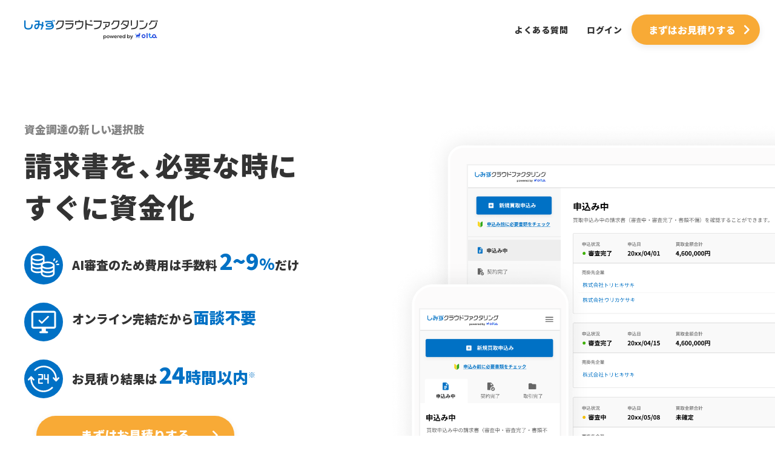

--- FILE ---
content_type: text/html
request_url: https://www.shimizubank-olta.jp/
body_size: 8985
content:
<!DOCTYPE html>
<html  lang="ja" prefix="og: http://ogp.me/ns#">
<head><meta charset="utf-8">
<meta name="viewport" content="width=device-width, initial-scale=1, maximum-scale=1">
<title>しみずクラウドファクタリング powered by OLTA</title>
<meta property="og:locale" content="ja_JP">
<meta property="og:type" content="website">
<meta property="og:title" content="しみずクラウドファクタリング powered by OLTA">
<meta property="og:url" content="https://www.shimizubank-olta.jp/">
<meta property="og:site_name" content="清水銀行｜しみずクラウドファクタリング powered by OLTA">
<meta property="og:image" content="https://www.shimizubank-olta.jp/assets/img/cloud_factoring_ogp.png">
<meta property="og:description" content="しみずクラウドファクタリング powered by OLTA は、清水銀行のサポートのもと、OLTA(オルタ)が運営するオンライン完結型のファクタリングサービスです。個人事業主・法人どなたでもご利用いただけて、買取金額に上限も下限も設定していません。">
<meta name="description" content="しみずクラウドファクタリング powered by OLTA は、清水銀行のサポートのもと、OLTA(オルタ)が運営するオンライン完結型のファクタリングサービスです。個人事業主・法人どなたでもご利用いただけて、買取金額に上限も下限も設定していません。">
<meta name="robots" content="nofollow">
<meta name="keywords" content="ファクタリング,クラウドファクタリング,資金繰り,資金,債権,売掛,請求書,現金化,資金化">
<meta name="twitter:card" content="summary_large_image">
<meta name="twitter:image" content="https://www.shimizubank-olta.jp/assets/img/cloud_factoring_ogp.png">
<meta name="twitter:title" content="清水銀行｜しみずクラウドファクタリング powered by OLTA">
<link rel="canonical" href="https://www.shimizubank-olta.jp/">
<link rel="icon" type="image/x-icon" href="/favicon.ico">
<link rel="stylesheet" href="https://fonts.googleapis.com/icon?family=Material+Icons">
<link rel="apple-touch-icon" href="/apple-touch-icon.png" sizes="180x180">
<script src="https://www.googletagmanager.com/gtag/js?id=G-G97QTR4G1N"></script>
<script>window.dataLayer = window.dataLayer || [];dataLayer.push({"CT_PLUGIN_KEY": "d3a00a4f-07f7-4df1-bbe3-680aa484115f"})</script>
<link rel="stylesheet" href="/_nuxt/style.QJtoN7Yd.css">
<link rel="modulepreload" as="script" crossorigin href="/_nuxt/entry.BLycdf4T.js">
<link rel="modulepreload" as="script" crossorigin href="/_nuxt/swiper-vue.l0sNRNKZ.js">
<link rel="prefetch" as="script" crossorigin href="/_nuxt/alreadyLoginToMypage.Bu5NhG_o.js">
<link rel="prefetch" as="script" crossorigin href="/_nuxt/authenticated.DDbF03Ls.js">
<link rel="prefetch" as="script" crossorigin href="/_nuxt/authenticatedRedirect.Bs_zhNNz.js">
<link rel="prefetch" as="script" crossorigin href="/_nuxt/entryStep.Cxs5Hd4l.js">
<link rel="prefetch" as="script" crossorigin href="/_nuxt/draftEntry.D1XbegMd.js">
<link rel="prefetch" as="script" crossorigin href="/_nuxt/replace.DwUK6QhS.js">
<link rel="prefetch" as="script" crossorigin href="/_nuxt/profileRedirect.Dkz5ssIx.js">
<link rel="prefetch" as="script" crossorigin href="/_nuxt/propagateErrorsInHashJSON.D2t8GW3P.js">
<link rel="prefetch" as="script" crossorigin href="/_nuxt/systemSettings.De5YLXhZ.js">
<link rel="prefetch" as="script" crossorigin href="/_nuxt/anonymous.eTsXJxdP.js">
<link rel="prefetch" as="script" crossorigin href="/_nuxt/useUtils.Bp4Wiz-m.js">
<link rel="prefetch" as="script" crossorigin href="/_nuxt/Toaster.1ck_VAml.js">
<link rel="prefetch" as="script" crossorigin href="/_nuxt/Close.C9NnwO1-.js">
<link rel="prefetch" as="script" crossorigin href="/_nuxt/TelIcon.BZhM_-jy.js">
<link rel="prefetch" as="script" crossorigin href="/_nuxt/GlobalFooter.DvLVeO5g.js">
<link rel="prefetch" as="script" crossorigin href="/_nuxt/InvoyCardPopup.fYX4Wh7A.js">
<link rel="prefetch" as="script" crossorigin href="/_nuxt/default.B6q54AJj.js">
<link rel="prefetch" as="script" crossorigin href="/_nuxt/CorporateDivisionDialog.HmErZYxP.js">
<link rel="prefetch" as="script" crossorigin href="/_nuxt/Dialog.vue.TA4LiBrR.js">
<link rel="prefetch" as="script" crossorigin href="/_nuxt/Button.vue.1cmrjWc2.js">
<link rel="prefetch" as="script" crossorigin href="/_nuxt/useForwardPropsEmits.C5pOWB6u.js">
<link rel="prefetch" as="script" crossorigin href="/_nuxt/DialogDescription.vue.Dll4JSNW.js">
<link rel="prefetch" as="script" crossorigin href="/_nuxt/OurRadioGroup.BkD3g9M-.js">
<link rel="prefetch" as="script" crossorigin href="/_nuxt/entry.Cve29F14.js">
<link rel="prefetch" as="script" crossorigin href="/_nuxt/Alert.DNUWcJLQ.js">
<link rel="prefetch" as="script" crossorigin href="/_nuxt/InfoIcon.BTO_Ut7_.js">
<link rel="prefetch" as="script" crossorigin href="/_nuxt/PageContents.WHDypKv_.js">
<link rel="prefetch" as="script" crossorigin href="/_nuxt/DialogClose.vue.OQMOYGxF.js">
<link rel="prefetch" as="script" crossorigin href="/_nuxt/EntryStepIndicator.B7dfFjZL.js">
<link rel="prefetch" as="script" crossorigin href="/_nuxt/SuppressEntriesAlert.vue.Duhc774q.js">
<link rel="prefetch" as="script" crossorigin href="/_nuxt/marketing.ihpcjBSZ.js">
<link rel="prefetch" as="script" crossorigin href="/_nuxt/CTAButton.-t5o6Fy4.js">
<link rel="prefetch" as="script" crossorigin href="/_nuxt/img-iso.kzwpwGTU.js">
<link rel="prefetch" as="script" crossorigin href="/_nuxt/mypage.oHlon3oH.js">
<link rel="prefetch" as="script" crossorigin href="/_nuxt/EntryWithGuide.DzrEZLrR.js">
<link rel="prefetch" as="script" crossorigin href="/_nuxt/DialogTrigger.vue.DXI4wPk0.js">
<link rel="prefetch" as="script" crossorigin href="/_nuxt/plain.CqcC3mNl.js">
<link rel="prefetch" as="script" crossorigin href="/_nuxt/simpleHeader.D7zaoQW6.js">
<link rel="prefetch" as="script" crossorigin href="/_nuxt/simpleHeaderNoFooter.H6RlgO1i.js">
<link rel="prefetch" as="script" crossorigin href="/_nuxt/static.RtLQMpHX.js">
<script type="module" src="/_nuxt/entry.BLycdf4T.js" crossorigin></script>
<script id="unhead:payload" type="application/json">{"title":"しみずクラウドファクタリング powered by OLTA"}</script></head>
<body ><div id="__nuxt"></div><script type="application/json" id="__NUXT_DATA__" data-ssr="false">[{"_errors":1,"serverRendered":2,"data":3,"state":4,"once":5},{},false,{},{},["Set"]]</script>
<script>window.__NUXT__={};window.__NUXT__.config={public:{APP_ENV:"production",LICENSEE_SLUG:"shimizu",supportMail:"support@olta.co.jp",supportPhoneNumber:"03-6387-3281",externalUrl:{requiredDocumentFAQ:"https://guide-olta.zendesk.com/hc/ja/articles/900003264366",individualRequiredDocumentFAQ:"https://guide-olta.zendesk.com/hc/ja/articles/900003264366",commonFAQ:"https://guide-olta.zendesk.com/hc/ja/"},serviceName:"しみずクラウドファクタリング powered by OLTA",title:"しみずクラウドファクタリング powered by OLTA",metaDescriptionContent:"しみずクラウドファクタリング powered by OLTA は、清水銀行のサポートのもと、OLTA(オルタ)が運営するオンライン完結型のファクタリングサービスです。個人事業主・法人どなたでもご利用いただけて、買取金額に上限も下限も設定していません。",metaKeywordsContent:"ファクタリング,クラウドファクタリング,資金繰り,資金,債権,売掛,請求書,現金化,資金化",ogSiteName:"清水銀行｜しみずクラウドファクタリング powered by OLTA",ogURLContent:"https://www.shimizubank-olta.jp/",ogImageContent:"https://www.shimizubank-olta.jp/assets/img/cloud_factoring_ogp.png",metaRobotsContent:"nofollow",allowExternalAccountLogin:false,showPhoneNumberInHeader:false,serviceLaunchYear:2022,ISMSStatementInFooter:"OLTA株式会社では事業活動で取り扱うお客様情報は、大切な情報資産と認識し保護することを重要な経営課題の一つと位置づけております。\n情報セキュリティマネージメントシステムISMS (ISO 27001)を取得し、世界基準のセキュリティ体制構築に注力しております。",entryCautionMessage:"",isMain4BankAccount:true,isContractEntityOlta:true,isOwnBankAccountRequired:false,oemName:"清水銀行",isIndividualSupported:true,sponsorPosition:"サポート",registerConsiderations:[],otherLogoUrl:"",siteTitleLabel:"",apiHost:"https://www.shimizubank-olta.jp/",sentryEnvironment:"production",gtm:{devtools:true,id:"GTM-NQ5LJC5",debug:false},ga:{id:""},ga4MeasurementID:"G-G97QTR4G1N",sentry:{dsn:"https://aec98bc322224fb38f92cb828cdaf402@sentry.io/228617",config:{environment:"production",release:""}},gtag:{enabled:true,initMode:"auto",id:"G-G97QTR4G1N",initCommands:[],config:{},tags:[],loadingStrategy:"defer",url:"https://www.googletagmanager.com/gtag/js"},device:{enabled:true,defaultUserAgent:"Mozilla/5.0 (Macintosh; Intel Mac OS X 10_13_2) AppleWebKit/537.36 (KHTML, like Gecko) Chrome/64.0.3282.39 Safari/537.36",refreshOnResize:false}},app:{baseURL:"/",buildAssetsDir:"/_nuxt/",cdnURL:""}}</script></body>
</html>

--- FILE ---
content_type: text/css
request_url: https://www.shimizubank-olta.jp/_nuxt/style.QJtoN7Yd.css
body_size: 188907
content:
@charset "UTF-8";@import"//fonts.googleapis.com/css?family=Noto+Sans+JP:400,500,900";@import"//fonts.googleapis.com/css?family=Rubik:700";@import"//cdn.jsdelivr.net/npm/yakuhanjp@3.3.1/dist/css/yakuhanjp.min.css";@font-face{font-family:swiper-icons;font-style:normal;font-weight:400;src:url(data:application/font-woff;charset=utf-8;base64,\ [base64]//wADZ2x5ZgAAAywAAADMAAAD2MHtryVoZWFkAAABbAAAADAAAAA2E2+eoWhoZWEAAAGcAAAAHwAAACQC9gDzaG10eAAAAigAAAAZAAAArgJkABFsb2NhAAAC0AAAAFoAAABaFQAUGG1heHAAAAG8AAAAHwAAACAAcABAbmFtZQAAA/gAAAE5AAACXvFdBwlwb3N0AAAFNAAAAGIAAACE5s74hXjaY2BkYGAAYpf5Hu/j+W2+MnAzMYDAzaX6QjD6/4//Bxj5GA8AuRwMYGkAPywL13jaY2BkYGA88P8Agx4j+/8fQDYfA1AEBWgDAIB2BOoAeNpjYGRgYNBh4GdgYgABEMnIABJzYNADCQAACWgAsQB42mNgYfzCOIGBlYGB0YcxjYGBwR1Kf2WQZGhhYGBiYGVmgAFGBiQQkOaawtDAoMBQxXjg/wEGPcYDDA4wNUA2CCgwsAAAO4EL6gAAeNpj2M0gyAACqxgGNWBkZ2D4/wMA+xkDdgAAAHjaY2BgYGaAYBkGRgYQiAHyGMF8FgYHIM3DwMHABGQrMOgyWDLEM1T9/w8UBfEMgLzE////P/5//f/V/xv+r4eaAAeMbAxwIUYmIMHEgKYAYjUcsDAwsLKxc3BycfPw8jEQA/[base64]/uznmfPFBNODM2K7MTQ45YEAZqGP81AmGGcF3iPqOop0r1SPTaTbVkfUe4HXj97wYE+yNwWYxwWu4v1ugWHgo3S1XdZEVqWM7ET0cfnLGxWfkgR42o2PvWrDMBSFj/IHLaF0zKjRgdiVMwScNRAoWUoH78Y2icB/yIY09An6AH2Bdu/UB+yxopYshQiEvnvu0dURgDt8QeC8PDw7Fpji3fEA4z/PEJ6YOB5hKh4dj3EvXhxPqH/SKUY3rJ7srZ4FZnh1PMAtPhwP6fl2PMJMPDgeQ4rY8YT6Gzao0eAEA409DuggmTnFnOcSCiEiLMgxCiTI6Cq5DZUd3Qmp10vO0LaLTd2cjN4fOumlc7lUYbSQcZFkutRG7g6JKZKy0RmdLY680CDnEJ+UMkpFFe1RN7nxdVpXrC4aTtnaurOnYercZg2YVmLN/d/gczfEimrE/fs/bOuq29Zmn8tloORaXgZgGa78yO9/cnXm2BpaGvq25Dv9S4E9+5SIc9PqupJKhYFSSl47+Qcr1mYNAAAAeNptw0cKwkAAAMDZJA8Q7OUJvkLsPfZ6zFVERPy8qHh2YER+3i/BP83vIBLLySsoKimrqKqpa2hp6+jq6RsYGhmbmJqZSy0sraxtbO3sHRydnEMU4uR6yx7JJXveP7WrDycAAAAAAAH//wACeNpjYGRgYOABYhkgZgJCZgZNBkYGLQZtIJsFLMYAAAw3ALgAeNolizEKgDAQBCchRbC2sFER0YD6qVQiBCv/H9ezGI6Z5XBAw8CBK/m5iQQVauVbXLnOrMZv2oLdKFa8Pjuru2hJzGabmOSLzNMzvutpB3N42mNgZGBg4GKQYzBhYMxJLMlj4GBgAYow/P/PAJJhLM6sSoWKfWCAAwDAjgbRAAB42mNgYGBkAIIbCZo5IPrmUn0hGA0AO8EFTQAA)}:root{--swiper-theme-color:#007aff}:host{display:block;margin-left:auto;margin-right:auto;position:relative;z-index:1}.swiper{display:block;list-style:none;margin-left:auto;margin-right:auto;overflow:hidden;overflow:clip;padding:0;position:relative;z-index:1}.swiper-vertical>.swiper-wrapper{flex-direction:column}.swiper-wrapper{box-sizing:content-box;display:flex;height:100%;position:relative;transition-property:transform;transition-timing-function:var(--swiper-wrapper-transition-timing-function,initial);width:100%;z-index:1}.swiper-android .swiper-slide,.swiper-ios .swiper-slide,.swiper-wrapper{transform:translateZ(0)}.swiper-horizontal{touch-action:pan-y}.swiper-vertical{touch-action:pan-x}.swiper-slide{display:block;flex-shrink:0;height:100%;position:relative;transition-property:transform;width:100%}.swiper-slide-invisible-blank{visibility:hidden}.swiper-autoheight,.swiper-autoheight .swiper-slide{height:auto}.swiper-autoheight .swiper-wrapper{align-items:flex-start;transition-property:transform,height}.swiper-backface-hidden .swiper-slide{backface-visibility:hidden;transform:translateZ(0)}.swiper-3d.swiper-css-mode .swiper-wrapper{perspective:1200px}.swiper-3d .swiper-wrapper{transform-style:preserve-3d}.swiper-3d{perspective:1200px}.swiper-3d .swiper-cube-shadow,.swiper-3d .swiper-slide{transform-style:preserve-3d}.swiper-css-mode>.swiper-wrapper{overflow:auto;scrollbar-width:none;-ms-overflow-style:none}.swiper-css-mode>.swiper-wrapper::-webkit-scrollbar{display:none}.swiper-css-mode>.swiper-wrapper>.swiper-slide{scroll-snap-align:start start}.swiper-css-mode.swiper-horizontal>.swiper-wrapper{scroll-snap-type:x mandatory}.swiper-css-mode.swiper-vertical>.swiper-wrapper{scroll-snap-type:y mandatory}.swiper-css-mode.swiper-free-mode>.swiper-wrapper{scroll-snap-type:none}.swiper-css-mode.swiper-free-mode>.swiper-wrapper>.swiper-slide{scroll-snap-align:none}.swiper-css-mode.swiper-centered>.swiper-wrapper:before{content:"";flex-shrink:0;order:9999}.swiper-css-mode.swiper-centered>.swiper-wrapper>.swiper-slide{scroll-snap-align:center center;scroll-snap-stop:always}.swiper-css-mode.swiper-centered.swiper-horizontal>.swiper-wrapper>.swiper-slide:first-child{margin-inline-start:var(--swiper-centered-offset-before)}.swiper-css-mode.swiper-centered.swiper-horizontal>.swiper-wrapper:before{height:100%;min-height:1px;width:var(--swiper-centered-offset-after)}.swiper-css-mode.swiper-centered.swiper-vertical>.swiper-wrapper>.swiper-slide:first-child{margin-block-start:var(--swiper-centered-offset-before)}.swiper-css-mode.swiper-centered.swiper-vertical>.swiper-wrapper:before{height:var(--swiper-centered-offset-after);min-width:1px;width:100%}.swiper-3d .swiper-slide-shadow,.swiper-3d .swiper-slide-shadow-bottom,.swiper-3d .swiper-slide-shadow-left,.swiper-3d .swiper-slide-shadow-right,.swiper-3d .swiper-slide-shadow-top{height:100%;left:0;pointer-events:none;position:absolute;top:0;width:100%;z-index:10}.swiper-3d .swiper-slide-shadow{background:#00000026}.swiper-3d .swiper-slide-shadow-left{background-image:linear-gradient(270deg,rgba(0,0,0,.5),transparent)}.swiper-3d .swiper-slide-shadow-right{background-image:linear-gradient(90deg,rgba(0,0,0,.5),transparent)}.swiper-3d .swiper-slide-shadow-top{background-image:linear-gradient(0deg,rgba(0,0,0,.5),transparent)}.swiper-3d .swiper-slide-shadow-bottom{background-image:linear-gradient(180deg,rgba(0,0,0,.5),transparent)}.swiper-lazy-preloader{border:4px solid var(--swiper-preloader-color,var(--swiper-theme-color));border-radius:50%;border-top:4px solid transparent;box-sizing:border-box;height:42px;left:50%;margin-left:-21px;margin-top:-21px;position:absolute;top:50%;transform-origin:50%;width:42px;z-index:10}.swiper-watch-progress .swiper-slide-visible .swiper-lazy-preloader,.swiper:not(.swiper-watch-progress) .swiper-lazy-preloader{animation:swiper-preloader-spin 1s linear infinite}.swiper-lazy-preloader-white{--swiper-preloader-color:#fff}.swiper-lazy-preloader-black{--swiper-preloader-color:#000}@keyframes swiper-preloader-spin{0%{transform:rotate(0)}to{transform:rotate(1turn)}}.swiper .swiper-notification{left:0;opacity:0;pointer-events:none;position:absolute;top:0;z-index:-1000}.swiper-cards{overflow:visible}.swiper-cards .swiper-slide{backface-visibility:hidden;overflow:hidden;transform-origin:center bottom}.swiper-creative .swiper-slide{backface-visibility:hidden;overflow:hidden;transition-property:transform,opacity,height}.swiper-cube{overflow:visible}.swiper-cube .swiper-slide{backface-visibility:hidden;height:100%;pointer-events:none;transform-origin:0 0;visibility:hidden;width:100%;z-index:1}.swiper-cube .swiper-slide .swiper-slide{pointer-events:none}.swiper-cube.swiper-rtl .swiper-slide{transform-origin:100% 0}.swiper-cube .swiper-slide-active,.swiper-cube .swiper-slide-active .swiper-slide-active{pointer-events:auto}.swiper-cube .swiper-slide-active,.swiper-cube .swiper-slide-next,.swiper-cube .swiper-slide-prev{pointer-events:auto;visibility:visible}.swiper-cube .swiper-cube-shadow{bottom:0;height:100%;left:0;opacity:.6;position:absolute;width:100%;z-index:0}.swiper-cube .swiper-cube-shadow:before{background:#000;bottom:0;content:"";filter:blur(50px);left:0;position:absolute;right:0;top:0}.swiper-cube .swiper-slide-next+.swiper-slide{pointer-events:auto;visibility:visible}.swiper-cube .swiper-slide-shadow-cube.swiper-slide-shadow-bottom,.swiper-cube .swiper-slide-shadow-cube.swiper-slide-shadow-left,.swiper-cube .swiper-slide-shadow-cube.swiper-slide-shadow-right,.swiper-cube .swiper-slide-shadow-cube.swiper-slide-shadow-top{backface-visibility:hidden;z-index:0}.swiper-fade.swiper-free-mode .swiper-slide{transition-timing-function:ease-out}.swiper-fade .swiper-slide{pointer-events:none;transition-property:opacity}.swiper-fade .swiper-slide .swiper-slide{pointer-events:none}.swiper-fade .swiper-slide-active,.swiper-fade .swiper-slide-active .swiper-slide-active{pointer-events:auto}.swiper-flip{overflow:visible}.swiper-flip .swiper-slide{backface-visibility:hidden;pointer-events:none;z-index:1}.swiper-flip .swiper-slide .swiper-slide{pointer-events:none}.swiper-flip .swiper-slide-active,.swiper-flip .swiper-slide-active .swiper-slide-active{pointer-events:auto}.swiper-flip .swiper-slide-shadow-flip.swiper-slide-shadow-bottom,.swiper-flip .swiper-slide-shadow-flip.swiper-slide-shadow-left,.swiper-flip .swiper-slide-shadow-flip.swiper-slide-shadow-right,.swiper-flip .swiper-slide-shadow-flip.swiper-slide-shadow-top{backface-visibility:hidden;z-index:0}.swiper-free-mode>.swiper-wrapper{margin:0 auto;transition-timing-function:ease-out}.swiper-grid>.swiper-wrapper{flex-wrap:wrap}.swiper-grid-column>.swiper-wrapper{flex-direction:column;flex-wrap:wrap}:root{--swiper-navigation-size:44px}.swiper-button-next,.swiper-button-prev{align-items:center;color:var(--swiper-navigation-color,var(--swiper-theme-color));cursor:pointer;display:flex;height:var(--swiper-navigation-size);justify-content:center;margin-top:calc(0px - var(--swiper-navigation-size)/2);position:absolute;top:var(--swiper-navigation-top-offset,50%);width:calc(var(--swiper-navigation-size)/44*27);z-index:10}.swiper-button-next.swiper-button-disabled,.swiper-button-prev.swiper-button-disabled{cursor:auto;opacity:.35;pointer-events:none}.swiper-button-next.swiper-button-hidden,.swiper-button-prev.swiper-button-hidden{cursor:auto;opacity:0;pointer-events:none}.swiper-navigation-disabled .swiper-button-next,.swiper-navigation-disabled .swiper-button-prev{display:none!important}.swiper-button-next svg,.swiper-button-prev svg{height:100%;-o-object-fit:contain;object-fit:contain;transform-origin:center;width:100%}.swiper-rtl .swiper-button-next svg,.swiper-rtl .swiper-button-prev svg{transform:rotate(180deg)}.swiper-button-prev,.swiper-rtl .swiper-button-next{left:var(--swiper-navigation-sides-offset,10px);right:auto}.swiper-button-lock{display:none}.swiper-button-next:after,.swiper-button-prev:after{font-family:swiper-icons;font-size:var(--swiper-navigation-size);font-variant:normal;letter-spacing:0;line-height:1;text-transform:none!important}.swiper-button-prev:after,.swiper-rtl .swiper-button-next:after{content:"prev"}.swiper-button-next,.swiper-rtl .swiper-button-prev{left:auto;right:var(--swiper-navigation-sides-offset,10px)}.swiper-button-next:after,.swiper-rtl .swiper-button-prev:after{content:"next"}.swiper-pagination{position:absolute;text-align:center;transform:translateZ(0);transition:opacity .3s;z-index:10}.swiper-pagination.swiper-pagination-hidden{opacity:0}.swiper-pagination-disabled>.swiper-pagination,.swiper-pagination.swiper-pagination-disabled{display:none!important}.swiper-horizontal>.swiper-pagination-bullets,.swiper-pagination-bullets.swiper-pagination-horizontal,.swiper-pagination-custom,.swiper-pagination-fraction{bottom:var(--swiper-pagination-bottom,8px);left:0;top:var(--swiper-pagination-top,auto);width:100%}.swiper-pagination-bullets-dynamic{font-size:0;overflow:hidden}.swiper-pagination-bullets-dynamic .swiper-pagination-bullet{position:relative;transform:scale(.33)}.swiper-pagination-bullets-dynamic .swiper-pagination-bullet-active,.swiper-pagination-bullets-dynamic .swiper-pagination-bullet-active-main{transform:scale(1)}.swiper-pagination-bullets-dynamic .swiper-pagination-bullet-active-prev{transform:scale(.66)}.swiper-pagination-bullets-dynamic .swiper-pagination-bullet-active-prev-prev{transform:scale(.33)}.swiper-pagination-bullets-dynamic .swiper-pagination-bullet-active-next{transform:scale(.66)}.swiper-pagination-bullets-dynamic .swiper-pagination-bullet-active-next-next{transform:scale(.33)}.swiper-pagination-bullet{background:var(--swiper-pagination-bullet-inactive-color,#000);border-radius:var(--swiper-pagination-bullet-border-radius,50%);display:inline-block;height:var(--swiper-pagination-bullet-height,var(--swiper-pagination-bullet-size,8px));opacity:var(--swiper-pagination-bullet-inactive-opacity,.2);width:var(--swiper-pagination-bullet-width,var(--swiper-pagination-bullet-size,8px))}button.swiper-pagination-bullet{-webkit-appearance:none;-moz-appearance:none;appearance:none;border:none;box-shadow:none;margin:0;padding:0}.swiper-pagination-clickable .swiper-pagination-bullet{cursor:pointer}.swiper-pagination-bullet:only-child{display:none!important}.swiper-pagination-bullet-active{background:var(--swiper-pagination-color,var(--swiper-theme-color));opacity:var(--swiper-pagination-bullet-opacity,1)}.swiper-pagination-vertical.swiper-pagination-bullets,.swiper-vertical>.swiper-pagination-bullets{left:var(--swiper-pagination-left,auto);right:var(--swiper-pagination-right,8px);top:50%;transform:translate3d(0,-50%,0)}.swiper-pagination-vertical.swiper-pagination-bullets .swiper-pagination-bullet,.swiper-vertical>.swiper-pagination-bullets .swiper-pagination-bullet{display:block;margin:var(--swiper-pagination-bullet-vertical-gap,6px) 0}.swiper-pagination-vertical.swiper-pagination-bullets.swiper-pagination-bullets-dynamic,.swiper-vertical>.swiper-pagination-bullets.swiper-pagination-bullets-dynamic{top:50%;transform:translateY(-50%);width:8px}.swiper-pagination-vertical.swiper-pagination-bullets.swiper-pagination-bullets-dynamic .swiper-pagination-bullet,.swiper-vertical>.swiper-pagination-bullets.swiper-pagination-bullets-dynamic .swiper-pagination-bullet{display:inline-block;transition:transform .2s,top .2s}.swiper-horizontal>.swiper-pagination-bullets .swiper-pagination-bullet,.swiper-pagination-horizontal.swiper-pagination-bullets .swiper-pagination-bullet{margin:0 var(--swiper-pagination-bullet-horizontal-gap,4px)}.swiper-horizontal>.swiper-pagination-bullets.swiper-pagination-bullets-dynamic,.swiper-pagination-horizontal.swiper-pagination-bullets.swiper-pagination-bullets-dynamic{left:50%;transform:translate(-50%);white-space:nowrap}.swiper-horizontal>.swiper-pagination-bullets.swiper-pagination-bullets-dynamic .swiper-pagination-bullet,.swiper-pagination-horizontal.swiper-pagination-bullets.swiper-pagination-bullets-dynamic .swiper-pagination-bullet{transition:transform .2s,left .2s}.swiper-horizontal.swiper-rtl>.swiper-pagination-bullets-dynamic .swiper-pagination-bullet{transition:transform .2s,right .2s}.swiper-pagination-fraction{color:var(--swiper-pagination-fraction-color,inherit)}.swiper-pagination-progressbar{background:var(--swiper-pagination-progressbar-bg-color,rgba(0,0,0,.25));position:absolute}.swiper-pagination-progressbar .swiper-pagination-progressbar-fill{background:var(--swiper-pagination-color,var(--swiper-theme-color));height:100%;left:0;position:absolute;top:0;transform:scale(0);transform-origin:left top;width:100%}.swiper-rtl .swiper-pagination-progressbar .swiper-pagination-progressbar-fill{transform-origin:right top}.swiper-horizontal>.swiper-pagination-progressbar,.swiper-pagination-progressbar.swiper-pagination-horizontal,.swiper-pagination-progressbar.swiper-pagination-vertical.swiper-pagination-progressbar-opposite,.swiper-vertical>.swiper-pagination-progressbar.swiper-pagination-progressbar-opposite{height:var(--swiper-pagination-progressbar-size,4px);left:0;top:0;width:100%}.swiper-horizontal>.swiper-pagination-progressbar.swiper-pagination-progressbar-opposite,.swiper-pagination-progressbar.swiper-pagination-horizontal.swiper-pagination-progressbar-opposite,.swiper-pagination-progressbar.swiper-pagination-vertical,.swiper-vertical>.swiper-pagination-progressbar{height:100%;left:0;top:0;width:var(--swiper-pagination-progressbar-size,4px)}.swiper-pagination-lock{display:none}.swiper-scrollbar{background:var(--swiper-scrollbar-bg-color,rgba(0,0,0,.1));border-radius:var(--swiper-scrollbar-border-radius,10px);position:relative;touch-action:none}.swiper-scrollbar-disabled>.swiper-scrollbar,.swiper-scrollbar.swiper-scrollbar-disabled{display:none!important}.swiper-horizontal>.swiper-scrollbar,.swiper-scrollbar.swiper-scrollbar-horizontal{bottom:var(--swiper-scrollbar-bottom,4px);height:var(--swiper-scrollbar-size,4px);left:var(--swiper-scrollbar-sides-offset,1%);position:absolute;top:var(--swiper-scrollbar-top,auto);width:calc(100% - var(--swiper-scrollbar-sides-offset, 1%)*2);z-index:50}.swiper-scrollbar.swiper-scrollbar-vertical,.swiper-vertical>.swiper-scrollbar{height:calc(100% - var(--swiper-scrollbar-sides-offset, 1%)*2);left:var(--swiper-scrollbar-left,auto);position:absolute;right:var(--swiper-scrollbar-right,4px);top:var(--swiper-scrollbar-sides-offset,1%);width:var(--swiper-scrollbar-size,4px);z-index:50}.swiper-scrollbar-drag{background:var(--swiper-scrollbar-drag-bg-color,rgba(0,0,0,.5));border-radius:var(--swiper-scrollbar-border-radius,10px);height:100%;left:0;position:relative;top:0;width:100%}.swiper-scrollbar-cursor-drag{cursor:move}.swiper-scrollbar-lock{display:none}.swiper-virtual .swiper-slide{-webkit-backface-visibility:hidden;transform:translateZ(0)}.swiper-virtual.swiper-css-mode .swiper-wrapper:after{content:"";left:0;pointer-events:none;position:absolute;top:0}.swiper-virtual.swiper-css-mode.swiper-horizontal .swiper-wrapper:after{height:1px;width:var(--swiper-virtual-size)}.swiper-virtual.swiper-css-mode.swiper-vertical .swiper-wrapper:after{height:var(--swiper-virtual-size);width:1px}.swiper-zoom-container{align-items:center;display:flex;height:100%;justify-content:center;text-align:center;width:100%}.swiper-zoom-container>canvas,.swiper-zoom-container>img,.swiper-zoom-container>svg{max-height:100%;max-width:100%;-o-object-fit:contain;object-fit:contain}.swiper-slide-zoomed{cursor:move;touch-action:none}:host,html{line-height:1.5;-webkit-text-size-adjust:100%;font-family:ui-sans-serif,system-ui,sans-serif,Apple Color Emoji,Segoe UI Emoji,Segoe UI Symbol,Noto Color Emoji;font-feature-settings:normal;font-variation-settings:normal;-moz-tab-size:4;tab-size:4;-webkit-tap-highlight-color:transparent}.tw-w-fit{width:fit-content}.tw-select-none{-webkit-user-select:none;user-select:none}.tw-gap-x-2{column-gap:.5rem}.tw-bg-\[url\(\'\/assets\/img\/external-link\.svg\'\)\]{background-image:url("data:image/svg+xml;charset=utf-8,%3Csvg xmlns='http://www.w3.org/2000/svg' width='20' height='20' fill='none'%3E%3Cpath fill='%23686868' fill-rule='evenodd' d='M5.84 4.338a2.026 2.026 0 0 0-.006.162v7.667a2 2 0 0 0 2 2H15.5a2 2 0 0 0 2-2V4.5a2 2 0 0 0-2-2H7.834A2 2 0 0 0 5.84 4.338M7.5 5.417v6.75c0 .184.15.333.333.333H15.5c.184 0 .334-.15.334-.333v-6.75z' clip-rule='evenodd'/%3E%3Cpath fill='%23686868' fill-rule='evenodd' d='M3.333 5c.46 0 .834.373.834.833v9.5a.5.5 0 0 0 .5.5h9.5a.833.833 0 0 1 0 1.667h-9.5A2.167 2.167 0 0 1 2.5 15.333v-9.5c0-.46.373-.833.833-.833' clip-rule='evenodd'/%3E%3C/svg%3E")}@media (min-width:640px){.sm\:tw-my-8{margin-bottom:2rem;margin-top:2rem}.sm\:tw-mb-0{margin-bottom:0}.sm\:tw-mt-0{margin-top:0}.sm\:tw-mt-2{margin-top:.5rem}.sm\:tw-w-\[220px\]{width:220px}.sm\:tw-w-\[240px\]{width:240px}.sm\:tw-max-w-2xl{max-width:42rem}.sm\:tw-max-w-lg{max-width:32rem}.sm\:tw-flex-row{flex-direction:row}.sm\:tw-items-center{align-items:center}.sm\:tw-justify-end{justify-content:flex-end}.sm\:tw-gap-2{gap:.5rem}.sm\:tw-gap-x-4{column-gap:1rem}.sm\:tw-rounded-lg{border-radius:.5rem}.sm\:tw-p-4{padding:1rem}.sm\:tw-pb-4{padding-bottom:1rem}.sm\:tw-text-left{text-align:left}.sm\:tw-text-base{font-size:1rem;line-height:1.5rem}}a,abbr,acronym,address,applet,article,aside,audio,b,big,blockquote,body,canvas,caption,center,cite,code,dd,del,details,dfn,div,dl,dt,em,embed,fieldset,figcaption,figure,footer,form,h1,h2,h3,h4,h5,h6,header,hgroup,html,i,iframe,img,ins,kbd,label,legend,li,mark,menu,nav,object,ol,output,p,pre,q,ruby,s,samp,section,small,span,strike,strong,sub,summary,sup,table,tbody,td,tfoot,th,thead,time,tr,tt,u,ul,var,video{border:0;font-size:100%;font:inherit;margin:0;padding:0;vertical-align:baseline}article,aside,details,figcaption,figure,footer,header,hgroup,menu,nav,section{display:block}body{line-height:1}ol,ul{list-style:none}blockquote,q{quotes:none}blockquote:after,blockquote:before,q:after,q:before{content:"";content:none}table{border-collapse:collapse;border-spacing:0}*{box-sizing:border-box}*,:after,:before{--tw-border-spacing-x:0;--tw-border-spacing-y:0;--tw-translate-x:0;--tw-translate-y:0;--tw-rotate:0;--tw-skew-x:0;--tw-skew-y:0;--tw-scale-x:1;--tw-scale-y:1;--tw-pan-x: ;--tw-pan-y: ;--tw-pinch-zoom: ;--tw-scroll-snap-strictness:proximity;--tw-gradient-from-position: ;--tw-gradient-via-position: ;--tw-gradient-to-position: ;--tw-ordinal: ;--tw-slashed-zero: ;--tw-numeric-figure: ;--tw-numeric-spacing: ;--tw-numeric-fraction: ;--tw-ring-inset: ;--tw-ring-offset-width:0px;--tw-ring-offset-color:#fff;--tw-ring-color:rgba(59,130,246,.5);--tw-ring-offset-shadow:0 0 #0000;--tw-ring-shadow:0 0 #0000;--tw-shadow:0 0 #0000;--tw-shadow-colored:0 0 #0000;--tw-blur: ;--tw-brightness: ;--tw-contrast: ;--tw-grayscale: ;--tw-hue-rotate: ;--tw-invert: ;--tw-saturate: ;--tw-sepia: ;--tw-drop-shadow: ;--tw-backdrop-blur: ;--tw-backdrop-brightness: ;--tw-backdrop-contrast: ;--tw-backdrop-grayscale: ;--tw-backdrop-hue-rotate: ;--tw-backdrop-invert: ;--tw-backdrop-opacity: ;--tw-backdrop-saturate: ;--tw-backdrop-sepia: ;--tw-contain-size: ;--tw-contain-layout: ;--tw-contain-paint: ;--tw-contain-style: }::backdrop{--tw-border-spacing-x:0;--tw-border-spacing-y:0;--tw-translate-x:0;--tw-translate-y:0;--tw-rotate:0;--tw-skew-x:0;--tw-skew-y:0;--tw-scale-x:1;--tw-scale-y:1;--tw-pan-x: ;--tw-pan-y: ;--tw-pinch-zoom: ;--tw-scroll-snap-strictness:proximity;--tw-gradient-from-position: ;--tw-gradient-via-position: ;--tw-gradient-to-position: ;--tw-ordinal: ;--tw-slashed-zero: ;--tw-numeric-figure: ;--tw-numeric-spacing: ;--tw-numeric-fraction: ;--tw-ring-inset: ;--tw-ring-offset-width:0px;--tw-ring-offset-color:#fff;--tw-ring-color:rgba(59,130,246,.5);--tw-ring-offset-shadow:0 0 #0000;--tw-ring-shadow:0 0 #0000;--tw-shadow:0 0 #0000;--tw-shadow-colored:0 0 #0000;--tw-blur: ;--tw-brightness: ;--tw-contrast: ;--tw-grayscale: ;--tw-hue-rotate: ;--tw-invert: ;--tw-saturate: ;--tw-sepia: ;--tw-drop-shadow: ;--tw-backdrop-blur: ;--tw-backdrop-brightness: ;--tw-backdrop-contrast: ;--tw-backdrop-grayscale: ;--tw-backdrop-hue-rotate: ;--tw-backdrop-invert: ;--tw-backdrop-opacity: ;--tw-backdrop-saturate: ;--tw-backdrop-sepia: ;--tw-contain-size: ;--tw-contain-layout: ;--tw-contain-paint: ;--tw-contain-style: }/*! tailwindcss v3.4.17 | MIT License | https://tailwindcss.com*/*,:after,:before{border:0 solid #e5e7eb;box-sizing:border-box}:after,:before{--tw-content:""}:host,html{line-height:1.5;-webkit-text-size-adjust:100%;font-family:ui-sans-serif,system-ui,sans-serif,Apple Color Emoji,Segoe UI Emoji,Segoe UI Symbol,Noto Color Emoji;font-feature-settings:normal;font-variation-settings:normal;-moz-tab-size:4;-o-tab-size:4;tab-size:4;-webkit-tap-highlight-color:transparent}body{line-height:inherit;margin:0}hr{border-top-width:1px;color:inherit;height:0}abbr:where([title]){-webkit-text-decoration:underline dotted;text-decoration:underline dotted}h1,h2,h3,h4,h5,h6{font-size:inherit;font-weight:inherit}a{color:inherit;text-decoration:inherit}b,strong{font-weight:bolder}code,kbd,pre,samp{font-family:ui-monospace,SFMono-Regular,Menlo,Monaco,Consolas,Liberation Mono,Courier New,monospace;font-feature-settings:normal;font-size:1em;font-variation-settings:normal}small{font-size:80%}sub,sup{font-size:75%;line-height:0;position:relative;vertical-align:baseline}sub{bottom:-.25em}sup{top:-.5em}table{border-collapse:collapse;border-color:inherit;text-indent:0}button,input,optgroup,select,textarea{color:inherit;font-family:inherit;font-feature-settings:inherit;font-size:100%;font-variation-settings:inherit;font-weight:inherit;letter-spacing:inherit;line-height:inherit;margin:0;padding:0}button,select{text-transform:none}button,input:where([type=button]),input:where([type=reset]),input:where([type=submit]){-webkit-appearance:button;background-color:transparent;background-image:none}:-moz-focusring{outline:auto}:-moz-ui-invalid{box-shadow:none}progress{vertical-align:baseline}::-webkit-inner-spin-button,::-webkit-outer-spin-button{height:auto}[type=search]{-webkit-appearance:textfield;outline-offset:-2px}::-webkit-search-decoration{-webkit-appearance:none}::-webkit-file-upload-button{-webkit-appearance:button;font:inherit}summary{display:list-item}blockquote,dd,dl,figure,h1,h2,h3,h4,h5,h6,hr,p,pre{margin:0}fieldset{margin:0}fieldset,legend{padding:0}menu,ol,ul{list-style:none;margin:0;padding:0}dialog{padding:0}textarea{resize:vertical}input::-moz-placeholder,textarea::-moz-placeholder{color:#999;opacity:1}input::placeholder,textarea::placeholder{color:#999;opacity:1}[role=button],button{cursor:pointer}:disabled{cursor:default}audio,canvas,embed,iframe,img,object,svg,video{display:block;vertical-align:middle}img,video{height:auto;max-width:100%}[hidden]:where(:not([hidden=until-found])){display:none}.tw-sr-only{height:1px;margin:-1px;overflow:hidden;padding:0;position:absolute;width:1px;clip:rect(0,0,0,0);border-width:0;white-space:nowrap}.tw-pointer-events-none{pointer-events:none}.tw-fixed{position:fixed}.tw-absolute{position:absolute}.tw-relative{position:relative}.tw-inset-0{top:0;right:0;bottom:0;left:0}.tw-left-1\/2{left:50%}.tw-right-2{right:.5rem}.tw-right-3{right:.75rem}.tw-right-4{right:1rem}.tw-right-5{right:1.25rem}.tw-top-1\/2{top:50%}.tw-top-3{top:.75rem}.tw-top-px{top:1px}.tw-z-10{z-index:10}.tw-z-50{z-index:50}.tw-m-0{margin:0}.tw-mx-0{margin-left:0;margin-right:0}.tw-mx-2{margin-left:.5rem;margin-right:.5rem}.tw-mx-6{margin-left:1.5rem;margin-right:1.5rem}.tw-mx-\[15px\]{margin-left:15px;margin-right:15px}.tw-mx-auto{margin-left:auto;margin-right:auto}.tw-my-0{margin-bottom:0;margin-top:0}.tw-my-1{margin-bottom:.25rem;margin-top:.25rem}.tw-my-10{margin-bottom:2.5rem;margin-top:2.5rem}.tw-my-4{margin-bottom:1rem;margin-top:1rem}.tw-my-5{margin-bottom:1.25rem;margin-top:1.25rem}.tw-my-8{margin-bottom:2rem;margin-top:2rem}.\!tw-mt-2{margin-top:.5rem!important}.tw-mb-0{margin-bottom:0}.tw-mb-1{margin-bottom:.25rem}.tw-mb-1\.5{margin-bottom:.375rem}.tw-mb-2{margin-bottom:.5rem}.tw-mb-3{margin-bottom:.75rem}.tw-mb-5{margin-bottom:1.25rem}.tw-mb-6{margin-bottom:1.5rem}.tw-ml-1{margin-left:.25rem}.tw-ml-2{margin-left:.5rem}.tw-ml-7{margin-left:1.75rem}.tw-mr-1\.5{margin-right:.375rem}.tw-mt-0{margin-top:0}.tw-mt-0\.5{margin-top:.125rem}.tw-mt-1{margin-top:.25rem}.tw-mt-1\.5{margin-top:.375rem}.tw-mt-12{margin-top:3rem}.tw-mt-2{margin-top:.5rem}.tw-mt-2\.5{margin-top:.625rem}.tw-mt-3{margin-top:.75rem}.tw-mt-4{margin-top:1rem}.tw-mt-5{margin-top:1.25rem}.tw-mt-6{margin-top:1.5rem}.tw-mt-7{margin-top:1.75rem}.tw-mt-8{margin-top:2rem}.tw-mt-\[-8px\]{margin-top:-8px}.tw-mt-\[10px\]{margin-top:10px}.tw-box-border{box-sizing:border-box}.tw-block{display:block}.tw-inline-block{display:inline-block}.tw-flex{display:flex}.tw-inline-flex{display:inline-flex}.tw-grid{display:grid}.tw-hidden{display:none}.tw-size-12{height:3rem;width:3rem}.tw-size-3{height:.75rem;width:.75rem}.tw-size-4{height:1rem;width:1rem}.tw-size-5{height:1.25rem;width:1.25rem}.tw-size-8{height:2rem;width:2rem}.tw-size-full{height:100%;width:100%}.\!tw-h-0{height:0!important}.tw-h-10{height:2.5rem}.tw-h-12{height:3rem}.tw-h-5{height:1.25rem}.tw-h-\[40px\]{height:40px}.tw-h-full{height:100%}.tw-max-h-\[200px\]{max-height:200px}.tw-max-h-\[90vh\]{max-height:90vh}.tw-max-h-\[95dvh\]{max-height:95dvh}.tw-min-h-0{min-height:0}.tw-min-h-10{min-height:2.5rem}.tw-min-h-5{min-height:1.25rem}.tw-min-h-\[126px\]{min-height:126px}.tw-w-10{width:2.5rem}.tw-w-36{width:9rem}.tw-w-5{width:1.25rem}.tw-w-\[134px\]{width:134px}.tw-w-\[150px\]{width:150px}.tw-w-\[95\%\]{width:95%}.tw-w-fit{width:-moz-fit-content;width:fit-content}.tw-w-full{width:100%}.tw-min-w-5{min-width:1.25rem}.tw-max-w-2xl{max-width:42rem}.tw-max-w-52{max-width:13rem}.tw-max-w-72{max-width:18rem}.tw-max-w-\[95dvw\]{max-width:95dvw}.tw-max-w-full{max-width:100%}.tw-max-w-lg{max-width:32rem}.tw-max-w-md{max-width:28rem}.tw-flex-1{flex:1 1 0%}.tw-flex-none{flex:none}.tw-shrink-0{flex-shrink:0}.-tw-translate-y-1\/2{--tw-translate-y:-50%}.-tw-translate-y-1\/2,.tw--translate-x-1\/2{transform:translate(var(--tw-translate-x),var(--tw-translate-y)) rotate(var(--tw-rotate)) skew(var(--tw-skew-x)) skewY(var(--tw-skew-y)) scaleX(var(--tw-scale-x)) scaleY(var(--tw-scale-y))}.tw--translate-x-1\/2{--tw-translate-x:-50%}.tw--translate-y-1\/2{--tw-translate-y:-50%}.tw--translate-y-1\/2,.tw-transform{transform:translate(var(--tw-translate-x),var(--tw-translate-y)) rotate(var(--tw-rotate)) skew(var(--tw-skew-x)) skewY(var(--tw-skew-y)) scaleX(var(--tw-scale-x)) scaleY(var(--tw-scale-y))}.tw-cursor-not-allowed{cursor:not-allowed}.tw-cursor-pointer{cursor:pointer}.tw-select-none{-webkit-user-select:none;-moz-user-select:none;user-select:none}.tw-list-inside{list-style-position:inside}.tw-list-disc{list-style-type:disc}.tw-appearance-none{-webkit-appearance:none;-moz-appearance:none;appearance:none}.tw-flex-row{flex-direction:row}.tw-flex-col{flex-direction:column}.tw-flex-col-reverse{flex-direction:column-reverse}.tw-flex-wrap{flex-wrap:wrap}.tw-place-items-center{place-items:center}.tw-items-start{align-items:flex-start}.tw-items-center{align-items:center}.tw-justify-start{justify-content:flex-start}.tw-justify-end{justify-content:flex-end}.tw-justify-center{justify-content:center}.tw-justify-between{justify-content:space-between}.\!tw-gap-0{gap:0!important}.tw-gap-0{gap:0}.tw-gap-1{gap:.25rem}.tw-gap-2{gap:.5rem}.tw-gap-3{gap:.75rem}.tw-gap-4{gap:1rem}.tw-gap-5{gap:1.25rem}.tw-gap-x-2{-moz-column-gap:.5rem;column-gap:.5rem}.tw-gap-y-1\.5{row-gap:.375rem}.tw-gap-y-4{row-gap:1rem}.tw-space-y-0>:not([hidden])~:not([hidden]){--tw-space-y-reverse:0;margin-bottom:calc(0px*var(--tw-space-y-reverse));margin-top:calc(0px*(1 - var(--tw-space-y-reverse)))}.tw-space-y-1>:not([hidden])~:not([hidden]){--tw-space-y-reverse:0;margin-bottom:calc(.25rem*var(--tw-space-y-reverse));margin-top:calc(.25rem*(1 - var(--tw-space-y-reverse)))}.tw-space-y-4>:not([hidden])~:not([hidden]){--tw-space-y-reverse:0;margin-bottom:calc(1rem*var(--tw-space-y-reverse));margin-top:calc(1rem*(1 - var(--tw-space-y-reverse)))}.tw-space-y-6>:not([hidden])~:not([hidden]){--tw-space-y-reverse:0;margin-bottom:calc(1.5rem*var(--tw-space-y-reverse));margin-top:calc(1.5rem*(1 - var(--tw-space-y-reverse)))}.tw-overflow-hidden{overflow:hidden}.tw-overflow-y-auto{overflow-y:auto}.tw-whitespace-nowrap{white-space:nowrap}.tw-whitespace-pre-wrap{white-space:pre-wrap}.tw-rounded{border-radius:.25rem}.tw-rounded-full{border-radius:9999px}.tw-rounded-md{border-radius:.375rem}.tw-rounded-sm{border-radius:.125rem}.tw-rounded-b-none{border-bottom-left-radius:0;border-bottom-right-radius:0}.tw-rounded-t-lg{border-top-left-radius:.5rem;border-top-right-radius:.5rem}.tw-border{border-width:1px}.tw-border-0{border-width:0}.tw-border-2{border-width:2px}.tw-border-4{border-width:4px}.tw-border-b{border-bottom-width:1px}.tw-border-l{border-left-width:1px}.tw-border-t{border-top-width:1px}.tw-border-solid{border-style:solid}.tw-border-dashed{border-style:dashed}.tw-border-border{--tw-border-opacity:1;border-color:rgb(219 219 219/var(--tw-border-opacity,1))}.tw-border-destructive{--tw-border-opacity:1;border-color:rgb(230 33 58/var(--tw-border-opacity,1))}.tw-border-gray-140{--tw-border-opacity:1;border-color:rgb(219 219 219/var(--tw-border-opacity,1))}.tw-border-gray-200{--tw-border-opacity:1;border-color:rgb(229 231 235/var(--tw-border-opacity,1))}.tw-border-gray-300{--tw-border-opacity:1;border-color:rgb(209 213 219/var(--tw-border-opacity,1))}.tw-border-gray-600{--tw-border-opacity:1;border-color:rgb(102 102 102/var(--tw-border-opacity,1))}.tw-border-primary{border-color:var(--color-primary,#284add)}.tw-border-warning{--tw-border-opacity:1;border-color:rgb(244 156 3/var(--tw-border-opacity,1))}.tw-bg-accent-background{--tw-bg-opacity:1;background-color:rgb(255 251 228/var(--tw-bg-opacity,1))}.tw-bg-background{--tw-bg-opacity:1;background-color:rgb(255 255 255/var(--tw-bg-opacity,1))}.tw-bg-black-60{background-color:#0009}.tw-bg-black\/80{background-color:#000c}.tw-bg-destructive{--tw-bg-opacity:1;background-color:rgb(230 33 58/var(--tw-bg-opacity,1))}.tw-bg-destructive-tertiary{--tw-bg-opacity:1;background-color:rgb(255 247 247/var(--tw-bg-opacity,1))}.tw-bg-gray-140{--tw-bg-opacity:1;background-color:rgb(219 219 219/var(--tw-bg-opacity,1))}.tw-bg-gray-40{--tw-bg-opacity:1;background-color:rgb(249 249 249/var(--tw-bg-opacity,1))}.tw-bg-gray-50{--tw-bg-opacity:1;background-color:rgb(249 250 251/var(--tw-bg-opacity,1))}.tw-bg-primary{background-color:var(--color-primary,#284add)}.tw-bg-primary-background{background-color:var(--color-primary-xlight,#f5fbff)}.tw-bg-red-500{--tw-bg-opacity:1;background-color:rgb(239 68 68/var(--tw-bg-opacity,1))}.tw-bg-white{--tw-bg-opacity:1;background-color:rgb(255 255 255/var(--tw-bg-opacity,1))}.tw-bg-\[url\(\'\/assets\/img\/external-link\.svg\'\)\]{background-image:url("data:image/svg+xml;charset=utf-8,%3Csvg xmlns='http://www.w3.org/2000/svg' width='20' height='20' fill='none'%3E%3Cpath fill='%23686868' fill-rule='evenodd' d='M5.84 4.338a2.026 2.026 0 0 0-.006.162v7.667a2 2 0 0 0 2 2H15.5a2 2 0 0 0 2-2V4.5a2 2 0 0 0-2-2H7.834A2 2 0 0 0 5.84 4.338M7.5 5.417v6.75c0 .184.15.333.333.333H15.5c.184 0 .334-.15.334-.333v-6.75z' clip-rule='evenodd'/%3E%3Cpath fill='%23686868' fill-rule='evenodd' d='M3.333 5c.46 0 .834.373.834.833v9.5a.5.5 0 0 0 .5.5h9.5a.833.833 0 0 1 0 1.667h-9.5A2.167 2.167 0 0 1 2.5 15.333v-9.5c0-.46.373-.833.833-.833' clip-rule='evenodd'/%3E%3C/svg%3E")}.tw-bg-right{background-position:100%}.tw-bg-no-repeat{background-repeat:no-repeat}.tw-fill-gray-600{fill:#666}.tw-fill-primary-secondary{fill:var(--color-primary-light,#207fef)}.\!tw-p-0{padding:0!important}.tw-p-0\.5{padding:.125rem}.tw-p-2{padding:.5rem}.tw-p-2\.5{padding:.625rem}.tw-p-3{padding:.75rem}.tw-p-4{padding:1rem}.tw-p-6{padding:1.5rem}.tw-px-10{padding-left:2.5rem;padding-right:2.5rem}.tw-px-3{padding-left:.75rem;padding-right:.75rem}.tw-px-4{padding-left:1rem;padding-right:1rem}.tw-px-5{padding-left:1.25rem;padding-right:1.25rem}.tw-px-6{padding-left:1.5rem;padding-right:1.5rem}.tw-px-8{padding-left:2rem;padding-right:2rem}.tw-py-1{padding-bottom:.25rem;padding-top:.25rem}.tw-py-1\.5{padding-bottom:.375rem;padding-top:.375rem}.tw-py-2{padding-bottom:.5rem;padding-top:.5rem}.tw-py-3{padding-bottom:.75rem;padding-top:.75rem}.tw-py-4{padding-bottom:1rem;padding-top:1rem}.tw-py-5{padding-bottom:1.25rem;padding-top:1.25rem}.tw-pb-1\.5{padding-bottom:.375rem}.tw-pb-4{padding-bottom:1rem}.tw-pl-3{padding-left:.75rem}.tw-pl-8{padding-left:2rem}.tw-pr-10{padding-right:2.5rem}.tw-pr-2{padding-right:.5rem}.tw-pr-4{padding-right:1rem}.tw-pr-\[20px\]{padding-right:20px}.tw-pt-0{padding-top:0}.tw-pt-4{padding-top:1rem}.tw-text-left{text-align:left}.tw-text-center{text-align:center}.tw-align-middle{vertical-align:middle}.tw-align-bottom{vertical-align:bottom}.tw-text-\[22px\]{font-size:22px}.tw-text-base{font-size:1rem;line-height:1.5rem}.tw-text-lg{font-size:1.125rem;line-height:1.75rem}.tw-text-sm{font-size:.875rem;line-height:1.25rem}.tw-text-sm\/\[1\.5\]{font-size:.875rem;line-height:1.5}.tw-text-xl{font-size:1.25rem;line-height:1.75rem}.tw-text-xs{font-size:.75rem;line-height:1rem}.tw-font-black{font-weight:900}.tw-font-bold{font-weight:700}.tw-font-medium{font-weight:500}.tw-font-normal{font-weight:400}.tw-font-semibold{font-weight:600}.tw-leading-5{line-height:1.25rem}.tw-leading-6{line-height:1.5rem}.tw-leading-8{line-height:2rem}.tw-leading-\[48px\]{line-height:48px}.tw-leading-none{line-height:1}.tw-leading-relaxed{line-height:1.625}.tw-leading-tight{line-height:1.25}.tw-tracking-tight{letter-spacing:-.025em}.tw-tracking-wider{letter-spacing:.05em}.tw-text-black{--tw-text-opacity:1;color:rgb(0 0 0/var(--tw-text-opacity,1))}.tw-text-blue-600{--tw-text-opacity:1;color:rgb(37 99 235/var(--tw-text-opacity,1))}.tw-text-current{color:currentColor}.tw-text-destructive{--tw-text-opacity:1;color:rgb(230 33 58/var(--tw-text-opacity,1))}.tw-text-destructive-foreground{--tw-text-opacity:1;color:rgb(255 255 255/var(--tw-text-opacity,1))}.tw-text-destructive-secondary{--tw-text-opacity:1;color:rgb(255 63 63/var(--tw-text-opacity,1))}.tw-text-gray-400{--tw-text-opacity:1;color:rgb(153 153 153/var(--tw-text-opacity,1))}.tw-text-gray-600{--tw-text-opacity:1;color:rgb(102 102 102/var(--tw-text-opacity,1))}.tw-text-gray-800{--tw-text-opacity:1;color:rgb(31 41 55/var(--tw-text-opacity,1))}.tw-text-gray-900{--tw-text-opacity:1;color:rgb(17 24 39/var(--tw-text-opacity,1))}.tw-text-primary{color:var(--color-primary,#284add)}.tw-text-primary-foreground{--tw-text-opacity:1;color:rgb(255 255 255/var(--tw-text-opacity,1))}.tw-text-primary-secondary{color:var(--color-primary-light,#207fef)}.tw-text-white{--tw-text-opacity:1;color:rgb(255 255 255/var(--tw-text-opacity,1))}.tw-underline{text-decoration-line:underline}.tw-underline-offset-4{text-underline-offset:4px}.tw-opacity-60{opacity:.6}.tw-shadow-lg{--tw-shadow:0 10px 15px -3px rgba(0,0,0,.1),0 4px 6px -4px rgba(0,0,0,.1);--tw-shadow-colored:0 10px 15px -3px var(--tw-shadow-color),0 4px 6px -4px var(--tw-shadow-color);box-shadow:var(--tw-ring-offset-shadow,0 0 #0000),var(--tw-ring-shadow,0 0 #0000),var(--tw-shadow)}.tw-outline-none{outline:2px solid transparent;outline-offset:2px}.tw-ring-offset-background{--tw-ring-offset-color:#fff}.tw-transition-colors{transition-property:color,background-color,border-color,text-decoration-color,fill,stroke;transition-timing-function:cubic-bezier(.4,0,.2,1)}.tw-duration-150,.tw-transition-colors{transition-duration:.15s}.tw-duration-200{transition-duration:.2s}@keyframes enter{0%{opacity:var(--tw-enter-opacity,1);transform:translate3d(var(--tw-enter-translate-x,0),var(--tw-enter-translate-y,0),0) scale3d(var(--tw-enter-scale,1),var(--tw-enter-scale,1),var(--tw-enter-scale,1)) rotate(var(--tw-enter-rotate,0))}}@keyframes exit{to{opacity:var(--tw-exit-opacity,1);transform:translate3d(var(--tw-exit-translate-x,0),var(--tw-exit-translate-y,0),0) scale3d(var(--tw-exit-scale,1),var(--tw-exit-scale,1),var(--tw-exit-scale,1)) rotate(var(--tw-exit-rotate,0))}}.tw-duration-150{animation-duration:.15s}.tw-duration-200{animation-duration:.2s}:root{--color-primary:#0071c5;--color-primary-light:#00afec;--color-primary-xlight:#f2f8fc}html{font-family:Noto Sans JP,Noto Sans,Noto Sans CJK JP,-apple-system,BlinkMacSystemFont,Helvetica Neue,ヒラギノ角ゴ ProN W3,Hiragino Kaku Gothic ProN,YuGothic,Meiryo,sans-serif;-webkit-text-size-adjust:100%;-moz-osx-font-smoothing:grayscale;-webkit-font-smoothing:antialiased;box-sizing:border-box;font-feature-settings:"liga"}body{font-size:.875rem}body.body--block-scroll{overflow:hidden}.attention{font-weight:700}.required{color:#e6213a;font-size:.75rem;font-weight:400;margin-left:4px}label:has(>.required){align-items:center;display:flex}.sectionMixin,.wrapper .contents .gridLg,.wrapper .contents .gridSm{margin:30px auto 0}.sectionMixin>:first-child,.wrapper .contents .gridLg>:first-child,.wrapper .contents .gridSm>:first-child{margin-top:0}.sectionMixin .heading01,.wrapper .contents .gridLg .heading01,.wrapper .contents .gridSm .heading01{text-align:center}.wrapper{display:-ms-flex;display:flex;flex-direction:column;justify-content:flex-start;min-height:100vh}@media screen and (max-width:1023px){.wrapper{min-width:0}}.wrapper.static{padding:120px 50px 60px 30px}@media screen and (max-width:767px){.wrapper.static{padding:60px 20px 40px}}.wrapper .contents{flex:1;margin:0 auto;max-width:1440px;padding:60px 50px 0 30px;width:100%}.wrapper .contents>:first-child{margin-top:0}@media screen and (max-width:1023px){.wrapper .contents{padding:25px 20px 40px;width:100%}}.wrapper .contents .gridSm{padding:0 20px;width:620px}@media screen and (max-width:1023px){.wrapper .contents .gridSm{padding:0;width:100%}}.wrapper .contents .gridLg{max-width:1400px;padding:0 20px;position:relative;width:100%}@media screen and (max-width:1023px){.wrapper .contents .gridLg{padding:0;width:100%}}.wrapper .contents .sectionGroup{border:1px solid #dbdbdb;border-radius:4px;margin-top:20px;padding:0 30px 30px}@media screen and (max-width:1023px){.wrapper .contents .sectionGroup{overflow:hidden;padding:0 15px 15px}}.wrapper main{position:relative;width:100%;z-index:0}.wrapper.wrapper--with-nav{height:100vh}.wrapper.wrapper--with-nav .wrapper__container{display:flex}.wrapper.wrapper--with-nav .wrapper__main,.wrapper.wrapper--with-nav .wrapper__nav{height:calc(100vh - 61px);overflow-y:auto}@media (-ms-high-contrast:none){.wrapper.wrapper--with-nav .wrapper__main,.wrapper.wrapper--with-nav .wrapper__main ::-ms-backdrop,.wrapper.wrapper--with-nav .wrapper__nav,.wrapper.wrapper--with-nav .wrapper__nav ::-ms-backdrop{height:100%}}.wrapper.wrapper--with-nav .wrapper__main{display:flex;flex:1;flex-direction:column}@media screen and (max-width:1023px){.wrapper.wrapper--with-nav .wrapper__main{height:100%}}.wrapper.wrapper--with-nav .wrapper__main main{flex-direction:row;flex-grow:1}@media screen and (max-width:1023px){.is-showAccountMenu+main{height:0;overflow:hidden}}a{color:#0071c5;cursor:pointer;text-decoration:none;transition:.15s}a:hover{color:#00afec;text-decoration:underline}.textMixin,ol,p,ul{line-height:1.4;margin-top:20px}@media screen and (max-width:1023px){.textMixin,ol,p,ul{margin-top:14px}}p.small{font-size:.75rem}p.is-group{margin-top:9px}p.bold{font-weight:700}p.center{text-align:center}p.right{text-align:right}p.mt0{margin-top:0}p a .material-icons{color:#0071c5;transition:.15s}p a:hover .material-icons{color:#00afec}ol li,ul li{margin-top:10px}ol>li:first-child,ul>li:first-child{margin-top:0}ol{list-style-type:none}ol,ol ol{counter-reset:item}ol li{padding-left:2em}ol li:before{content:counter(item) ".";counter-increment:item;display:inline-block;text-indent:-2em;width:0}ol li.default{padding-left:0}ol li.default:before{visibility:hidden}ol.brackets>li:before{content:"(" counter(item) ")"}ol.lower-latin>li:before{content:"(" counter(item,lower-latin) ")"}ol.lower-roman>li:before{content:"(" counter(item,lower-roman) ")"}ul{list-style-type:none}ul.listBasic li{padding-left:1.5em}ul.listBasic li:before{content:"・";display:inline-block;text-indent:-1.5em;width:0}.label,.labelMixin,form fieldset label{display:block;font-size:.875rem;font-weight:700;line-height:1;margin-top:0}form fieldset{margin-top:20px;width:100%}form fieldset.is-group{margin-top:0}form fieldset.is-error .radioWrap,form fieldset.is-error .radioWrap:first-child,form fieldset.is-error .radioWrap:last-child,form fieldset.is-error input,form fieldset.is-error select{border-color:#ff3f3f}form fieldset p{font-size:.75rem;margin-top:4px}form fieldset p.errorMessage{color:#e6213a}button,form input,form label,form select,form textarea{font-family:Noto Sans JP,Noto Sans,Noto Sans CJK JP,-apple-system,BlinkMacSystemFont,Helvetica Neue,ヒラギノ角ゴ ProN W3,Hiragino Kaku Gothic ProN,YuGothic,Meiryo,sans-serif}input:disabled,textarea:disabled{-webkit-text-fill-color:#888;opacity:1}.visible-pc{display:block!important}@media screen and (max-width:1023px){.visible-pc{display:none!important}}.visible-sp{display:none!important}@media screen and (max-width:1023px){.visible-sp{display:block!important}}.focus-within\:tw-border-primary:focus-within{border-color:var(--color-primary,#284add)}.focus-within\:tw-ring-1:focus-within{--tw-ring-offset-shadow:var(--tw-ring-inset) 0 0 0 var(--tw-ring-offset-width) var(--tw-ring-offset-color);--tw-ring-shadow:var(--tw-ring-inset) 0 0 0 calc(1px + var(--tw-ring-offset-width)) var(--tw-ring-color);box-shadow:var(--tw-ring-offset-shadow),var(--tw-ring-shadow),var(--tw-shadow,0 0 #0000)}.focus-within\:tw-ring-destructive:focus-within{--tw-ring-opacity:1;--tw-ring-color:rgb(230 33 58/var(--tw-ring-opacity,1))}.focus-within\:tw-ring-primary:focus-within{--tw-ring-color:var(--color-primary,#284add)}.hover\:tw-border-primary-secondary:hover{border-color:var(--color-primary-light,#207fef)}.hover\:tw-bg-black-4:hover{background-color:#0000000a}.hover\:tw-bg-destructive-secondary:hover{--tw-bg-opacity:1;background-color:rgb(255 63 63/var(--tw-bg-opacity,1))}.hover\:tw-bg-destructive-tertiary:hover{--tw-bg-opacity:1;background-color:rgb(255 247 247/var(--tw-bg-opacity,1))}.hover\:tw-bg-gray-40:hover{--tw-bg-opacity:1;background-color:rgb(249 249 249/var(--tw-bg-opacity,1))}.hover\:tw-bg-primary-background:hover{background-color:var(--color-primary-xlight,#f5fbff)}.hover\:tw-bg-primary-secondary:hover{background-color:var(--color-primary-light,#207fef)}.hover\:tw-bg-red-600:hover{--tw-bg-opacity:1;background-color:rgb(220 38 38/var(--tw-bg-opacity,1))}.hover\:tw-bg-secondary:hover{--tw-bg-opacity:1;background-color:rgb(245 245 245/var(--tw-bg-opacity,1))}.hover\:tw-text-black:hover{--tw-text-opacity:1;color:rgb(0 0 0/var(--tw-text-opacity,1))}.hover\:tw-text-blue-700:hover{--tw-text-opacity:1;color:rgb(29 78 216/var(--tw-text-opacity,1))}.hover\:tw-text-current:hover{color:currentColor}.hover\:tw-text-gray-600:hover{--tw-text-opacity:1;color:rgb(102 102 102/var(--tw-text-opacity,1))}.hover\:tw-text-primary-secondary:hover{color:var(--color-primary-light,#207fef)}.hover\:tw-underline:hover{text-decoration-line:underline}.hover\:tw-no-underline:hover{text-decoration-line:none}.focus\:tw-border-destructive:focus{--tw-border-opacity:1;border-color:rgb(230 33 58/var(--tw-border-opacity,1))}.focus\:tw-border-primary:focus{border-color:var(--color-primary,#284add)}.focus\:tw-outline-none:focus{outline:2px solid transparent;outline-offset:2px}.focus\:tw-ring-1:focus{--tw-ring-offset-shadow:var(--tw-ring-inset) 0 0 0 var(--tw-ring-offset-width) var(--tw-ring-offset-color);--tw-ring-shadow:var(--tw-ring-inset) 0 0 0 calc(1px + var(--tw-ring-offset-width)) var(--tw-ring-color);box-shadow:var(--tw-ring-offset-shadow),var(--tw-ring-shadow),var(--tw-shadow,0 0 #0000)}.focus\:tw-ring-destructive:focus{--tw-ring-opacity:1;--tw-ring-color:rgb(230 33 58/var(--tw-ring-opacity,1))}.focus\:tw-ring-primary:focus{--tw-ring-color:var(--color-primary,#284add)}.focus-visible\:tw-border-primary-secondary:focus-visible{border-color:var(--color-primary-light,#207fef)}.focus-visible\:tw-outline-none:focus-visible{outline:2px solid transparent;outline-offset:2px}.focus-visible\:tw-ring-2:focus-visible{--tw-ring-offset-shadow:var(--tw-ring-inset) 0 0 0 var(--tw-ring-offset-width) var(--tw-ring-offset-color);--tw-ring-shadow:var(--tw-ring-inset) 0 0 0 calc(2px + var(--tw-ring-offset-width)) var(--tw-ring-color);box-shadow:var(--tw-ring-offset-shadow),var(--tw-ring-shadow),var(--tw-shadow,0 0 #0000)}.focus-visible\:tw-ring-ring:focus-visible{--tw-ring-opacity:1;--tw-ring-color:rgb(10 10 10/var(--tw-ring-opacity,1))}.focus-visible\:tw-ring-offset-2:focus-visible{--tw-ring-offset-width:2px}.disabled\:tw-pointer-events-none:disabled{pointer-events:none}.disabled\:tw-border-gray-140:disabled{--tw-border-opacity:1;border-color:rgb(219 219 219/var(--tw-border-opacity,1))}.disabled\:tw-bg-gray-140:disabled{--tw-bg-opacity:1;background-color:rgb(219 219 219/var(--tw-bg-opacity,1))}.disabled\:tw-text-gray-400:disabled{--tw-text-opacity:1;color:rgb(153 153 153/var(--tw-text-opacity,1))}.tw-group:hover .group-hover\:tw-border-primary-secondary{border-color:var(--color-primary-light,#207fef)}.tw-group:hover .group-hover\:tw-bg-primary-secondary{background-color:var(--color-primary-light,#207fef)}.data-\[state\=checked\]\:tw-border-primary[data-state=checked]{border-color:var(--color-primary,#284add)}.data-\[state\=checked\]\:tw-bg-primary[data-state=checked]{background-color:var(--color-primary,#284add)}.data-\[state\=checked\]\:tw-text-primary-foreground[data-state=checked]{--tw-text-opacity:1;color:rgb(255 255 255/var(--tw-text-opacity,1))}.data-\[state\=open\]\:tw-animate-in[data-state=open]{animation-duration:.15s;animation-name:enter;--tw-enter-opacity:initial;--tw-enter-scale:initial;--tw-enter-rotate:initial;--tw-enter-translate-x:initial;--tw-enter-translate-y:initial}.data-\[state\=closed\]\:tw-animate-out[data-state=closed]{animation-duration:.15s;animation-name:exit;--tw-exit-opacity:initial;--tw-exit-scale:initial;--tw-exit-rotate:initial;--tw-exit-translate-x:initial;--tw-exit-translate-y:initial}.data-\[state\=closed\]\:tw-fade-out-0[data-state=closed]{--tw-exit-opacity:0}.data-\[state\=open\]\:tw-fade-in-0[data-state=open]{--tw-enter-opacity:0}.data-\[state\=closed\]\:tw-zoom-out-95[data-state=closed]{--tw-exit-scale:.95}.data-\[state\=open\]\:tw-zoom-in-95[data-state=open]{--tw-enter-scale:.95}.data-\[state\=closed\]\:tw-slide-out-to-left-1\/2[data-state=closed]{--tw-exit-translate-x:-50%}.data-\[state\=closed\]\:tw-slide-out-to-top-\[48\%\][data-state=closed]{--tw-exit-translate-y:-48%}.data-\[state\=open\]\:tw-slide-in-from-left-1\/2[data-state=open]{--tw-enter-translate-x:-50%}.data-\[state\=open\]\:tw-slide-in-from-top-\[48\%\][data-state=open]{--tw-enter-translate-y:-48%}.data-\[state\=checked\]\:hover\:tw-border-primary-secondary:hover[data-state=checked]{border-color:var(--color-primary-light,#207fef)}.data-\[state\=unchecked\]\:hover\:tw-border-primary:hover[data-state=unchecked]{border-color:var(--color-primary,#284add)}.data-\[state\=checked\]\:hover\:tw-bg-primary-secondary:hover[data-state=checked]{background-color:var(--color-primary-light,#207fef)}@media (min-width:640px){.sm\:tw-my-8{margin-bottom:2rem;margin-top:2rem}.sm\:tw-mb-0{margin-bottom:0}.sm\:tw-mt-0{margin-top:0}.sm\:tw-mt-2{margin-top:.5rem}.sm\:tw-w-\[220px\]{width:220px}.sm\:tw-w-\[240px\]{width:240px}.sm\:tw-max-w-2xl{max-width:42rem}.sm\:tw-max-w-lg{max-width:32rem}.sm\:tw-flex-row{flex-direction:row}.sm\:tw-items-center{align-items:center}.sm\:tw-justify-end{justify-content:flex-end}.sm\:tw-gap-2{gap:.5rem}.sm\:tw-gap-x-4{-moz-column-gap:1rem;column-gap:1rem}.sm\:tw-rounded-lg{border-radius:.5rem}.sm\:tw-p-4{padding:1rem}.sm\:tw-pb-4{padding-bottom:1rem}.sm\:tw-text-left{text-align:left}.sm\:tw-text-base{font-size:1rem;line-height:1.5rem}}@media (min-width:768px){.md\:tw-mx-6{margin-left:1.5rem;margin-right:1.5rem}.md\:tw-w-full{width:100%}.md\:tw-flex-row{flex-direction:row}}@media (min-width:1024px){.lg\:tw-mx-0{margin-left:0;margin-right:0}.lg\:tw-mx-14{margin-left:3.5rem;margin-right:3.5rem}.lg\:tw-mx-auto{margin-left:auto;margin-right:auto}.lg\:tw-ml-4{margin-left:1rem}.lg\:tw-mt-0{margin-top:0}.lg\:tw-block{display:block}.lg\:tw-inline{display:inline}.lg\:tw-flex{display:flex}.lg\:tw-max-w-sm{max-width:24rem}.lg\:tw-flex-row{flex-direction:row}.lg\:tw-items-center{align-items:center}.lg\:tw-justify-center{justify-content:center}.lg\:tw-gap-10{gap:2.5rem}.lg\:tw-text-base{font-size:1rem;line-height:1.5rem}}.\[\&\>li\]\:tw-font-bold>li{font-weight:700}.\[\&\>svg\]\:tw-absolute>svg{position:absolute}.\[\&\>svg\]\:tw-left-4>svg{left:1rem}.\[\&\>svg\]\:tw-top-1\/2>svg{top:50%}.\[\&\>svg\]\:tw--translate-y-1\/2>svg{--tw-translate-y:-50%;transform:translate(var(--tw-translate-x),var(--tw-translate-y)) rotate(var(--tw-rotate)) skew(var(--tw-skew-x)) skewY(var(--tw-skew-y)) scaleX(var(--tw-scale-x)) scaleY(var(--tw-scale-y))}.\[\&\>svg\]\:tw-fill-destructive>svg{fill:#e6213a}.\[\&\>svg\]\:tw-fill-primary>svg{fill:var(--color-primary,#284add)}.\[\&\>svg\]\:tw-fill-warning>svg{fill:#f49c03}@media (min-width:1024px){.\[\&\>svg\]\:lg\:\!tw-left-8>svg{left:2rem!important}}.\[\&\>svg\~\*\]\:tw-pl-8>svg~*{padding-left:2rem}@media (min-width:1024px){.\[\&\>svg\~\*\]\:lg\:\!tw-pl-12>svg~*{padding-left:3rem!important}}.\[\&_svg\]\:tw-pointer-events-none svg{pointer-events:none}.\[\&_svg\]\:tw-size-\[20\] svg{height:20;width:20}.\[\&_svg\]\:tw-shrink-0 svg{flex-shrink:0}.\[\&_svg\]\:tw-fill-current svg{fill:currentColor}:root{--vs-colors--lightest:rgba(60,60,60,.26);--vs-colors--light:rgba(60,60,60,.5);--vs-colors--dark:#333;--vs-colors--darkest:rgba(0,0,0,.15);--vs-search-input-color:inherit;--vs-search-input-placeholder-color:inherit;--vs-font-size:1rem;--vs-line-height:1.4;--vs-state-disabled-bg:#f8f8f8;--vs-state-disabled-color:var(--vs-colors--light);--vs-state-disabled-controls-color:var(--vs-colors--light);--vs-state-disabled-cursor:not-allowed;--vs-border-color:var(--vs-colors--lightest);--vs-border-width:1px;--vs-border-style:solid;--vs-border-radius:4px;--vs-actions-padding:4px 6px 0 3px;--vs-controls-color:var(--vs-colors--light);--vs-controls-size:1;--vs-controls--deselect-text-shadow:0 1px 0 #fff;--vs-selected-bg:#f0f0f0;--vs-selected-color:var(--vs-colors--dark);--vs-selected-border-color:var(--vs-border-color);--vs-selected-border-style:var(--vs-border-style);--vs-selected-border-width:var(--vs-border-width);--vs-dropdown-bg:#fff;--vs-dropdown-color:inherit;--vs-dropdown-z-index:1000;--vs-dropdown-min-width:160px;--vs-dropdown-max-height:350px;--vs-dropdown-box-shadow:0px 3px 6px 0px var(--vs-colors--darkest);--vs-dropdown-option-bg:#000;--vs-dropdown-option-color:var(--vs-dropdown-color);--vs-dropdown-option-padding:3px 20px;--vs-dropdown-option--active-bg:#5897fb;--vs-dropdown-option--active-color:#fff;--vs-dropdown-option--deselect-bg:#fb5858;--vs-dropdown-option--deselect-color:#fff;--vs-transition-timing-function:cubic-bezier(1,-.115,.975,.855)}.v-select{font-family:inherit;position:relative}.v-select,.v-select *{box-sizing:border-box}:root{--vs-transition-timing-function:cubic-bezier(1,.5,.8,1);--vs-transition-duration:.15s}@keyframes vSelectSpinner{0%{transform:rotate(0)}to{transform:rotate(1turn)}}.vs__fade-enter-active,.vs__fade-leave-active{pointer-events:none;transition:opacity var(--vs-transition-duration) var(--vs-transition-timing-function)}.vs__fade-enter,.vs__fade-leave-to{opacity:0}:root{--vs-disabled-bg:var(--vs-state-disabled-bg);--vs-disabled-color:var(--vs-state-disabled-color);--vs-disabled-cursor:var(--vs-state-disabled-cursor)}.vs--disabled .vs__clear,.vs--disabled .vs__dropdown-toggle,.vs--disabled .vs__open-indicator,.vs--disabled .vs__search,.vs--disabled .vs__selected{background-color:var(--vs-disabled-bg);cursor:var(--vs-disabled-cursor)}.v-select[dir=rtl] .vs__actions{padding:0 3px 0 6px}.v-select[dir=rtl] .vs__clear{margin-left:6px;margin-right:0}.v-select[dir=rtl] .vs__deselect{margin-left:0;margin-right:2px}.v-select[dir=rtl] .vs__dropdown-menu{text-align:right}.vs__dropdown-toggle{-webkit-appearance:none;-moz-appearance:none;appearance:none;background:none;border:var(--vs-border-width) var(--vs-border-style) var(--vs-border-color);border-radius:var(--vs-border-radius);display:flex;padding:0 0 4px;white-space:normal}.vs__selected-options{display:flex;flex-basis:100%;flex-grow:1;flex-wrap:wrap;padding:0 2px;position:relative}.vs__actions{align-items:center;display:flex;padding:var(--vs-actions-padding)}.vs--searchable .vs__dropdown-toggle{cursor:text}.vs--unsearchable .vs__dropdown-toggle{cursor:pointer}.vs--open .vs__dropdown-toggle{border-bottom-color:transparent;border-bottom-left-radius:0;border-bottom-right-radius:0}.vs__open-indicator{fill:var(--vs-controls-color);transform:scale(var(--vs-controls-size));transition:transform var(--vs-transition-duration) var(--vs-transition-timing-function);transition-timing-function:var(--vs-transition-timing-function)}.vs--open .vs__open-indicator{transform:rotate(180deg) scale(var(--vs-controls-size))}.vs--loading .vs__open-indicator{opacity:0}.vs__clear{fill:var(--vs-controls-color);background-color:transparent;border:0;cursor:pointer;margin-right:8px;padding:0}.vs__dropdown-menu{background:var(--vs-dropdown-bg);border:var(--vs-border-width) var(--vs-border-style) var(--vs-border-color);border-radius:0 0 var(--vs-border-radius) var(--vs-border-radius);border-top-style:none;box-shadow:var(--vs-dropdown-box-shadow);box-sizing:border-box;color:var(--vs-dropdown-color);display:block;left:0;list-style:none;margin:0;max-height:var(--vs-dropdown-max-height);min-width:var(--vs-dropdown-min-width);overflow-y:auto;padding:5px 0;position:absolute;text-align:left;top:calc(100% - var(--vs-border-width));width:100%;z-index:var(--vs-dropdown-z-index)}.vs__no-options{text-align:center}.vs__dropdown-option{clear:both;color:var(--vs-dropdown-option-color);cursor:pointer;display:block;line-height:1.42857143;padding:var(--vs-dropdown-option-padding);white-space:nowrap}.vs__dropdown-option--highlight{background:var(--vs-dropdown-option--active-bg);color:var(--vs-dropdown-option--active-color)}.vs__dropdown-option--deselect{background:var(--vs-dropdown-option--deselect-bg);color:var(--vs-dropdown-option--deselect-color)}.vs__dropdown-option--disabled{background:var(--vs-state-disabled-bg);color:var(--vs-state-disabled-color);cursor:var(--vs-state-disabled-cursor)}.vs__selected{align-items:center;background-color:var(--vs-selected-bg);border:var(--vs-selected-border-width) var(--vs-selected-border-style) var(--vs-selected-border-color);border-radius:var(--vs-border-radius);color:var(--vs-selected-color);display:flex;line-height:var(--vs-line-height);margin:4px 2px 0;padding:0 .25em;z-index:0}.vs__deselect{-webkit-appearance:none;-moz-appearance:none;appearance:none;background:none;border:0;cursor:pointer;display:inline-flex;margin-left:4px;padding:0;fill:var(--vs-controls-color);text-shadow:var(--vs-controls--deselect-text-shadow)}.vs--single .vs__selected{background-color:transparent;border-color:transparent}.vs--single.vs--loading .vs__selected,.vs--single.vs--open .vs__selected{opacity:.4;position:absolute}.vs--single.vs--searching .vs__selected{display:none}.vs__search::-webkit-search-cancel-button{display:none}.vs__search::-ms-clear,.vs__search::-webkit-search-decoration,.vs__search::-webkit-search-results-button,.vs__search::-webkit-search-results-decoration{display:none}.vs__search,.vs__search:focus{-webkit-appearance:none;-moz-appearance:none;appearance:none;background:none;border:1px solid transparent;border-left:none;box-shadow:none;color:var(--vs-search-input-color);flex-grow:1;font-size:var(--vs-font-size);line-height:var(--vs-line-height);margin:4px 0 0;max-width:100%;outline:none;padding:0 7px;width:0;z-index:1}.vs__search::-moz-placeholder{color:var(--vs-search-input-placeholder-color)}.vs__search::placeholder{color:var(--vs-search-input-placeholder-color)}.vs--unsearchable .vs__search{opacity:1}.vs--unsearchable:not(.vs--disabled) .vs__search{cursor:pointer}.vs--single.vs--searching:not(.vs--open):not(.vs--loading) .vs__search{opacity:.2}.vs__spinner{align-self:center;animation:vSelectSpinner 1.1s linear infinite;border:.9em solid hsla(0,0%,39%,.1);border-left-color:#3c3c3c73;font-size:5px;opacity:0;overflow:hidden;text-indent:-9999em;transform:translateZ(0) scale(var(--vs-controls--spinner-size,var(--vs-controls-size)));transition:opacity .1s}.vs__spinner,.vs__spinner:after{border-radius:50%;height:5em;transform:scale(var(--vs-controls--spinner-size,var(--vs-controls-size)));width:5em}.vs--loading .vs__spinner{opacity:1}.heading1[data-v-a88d17be]{font-size:20px;text-align:center}.heading1[data-v-a88d17be],.heading2[data-v-a88d17be]{font-weight:700;line-height:1.4;margin-top:20px}.heading2[data-v-a88d17be]{font-size:14px}@media screen and (max-width:1023px){.heading2[data-v-a88d17be]{font-size:1rem}}section[data-v-f3eeb468]{margin:30px auto;padding:0 20px}section[data-v-f3eeb468]>:first-child{margin-top:0}section.small[data-v-f3eeb468]{width:620px}section.medium[data-v-f3eeb468]{width:800px}section.large[data-v-f3eeb468]{padding:0 20px;width:1400px}@media screen and (max-width:1023px){section.large[data-v-f3eeb468],section.medium[data-v-f3eeb468],section.small[data-v-f3eeb468]{padding:25px 20px 40px;width:100%}}.mail_complete[data-v-ba16d262]{text-align:center}.mail_complete .textlink[data-v-ba16d262]{display:block;margin-top:20px}.stepIndicator[data-v-a4b69018]{width:100%}.stepIndicator ol[data-v-a4b69018]{align-items:stretch;border:1px solid #dbdbdb;border-radius:4px;counter-reset:item;display:-ms-flex;display:flex;justify-content:space-between;overflow:hidden}.stepIndicator ol li[data-v-a4b69018]{background-color:#f9f9f9;color:#000;flex:1;font-size:.875rem;font-weight:700;margin:0;padding:10px 15px;position:relative}.stepIndicator ol li[data-v-a4b69018]:before{content:"STEP" counter(item);counter-increment:item;display:block;font-size:.75rem;text-indent:0}.stepIndicator ol li[data-v-a4b69018]:not(:first-child){padding:10px 15px 10px 20px}.stepIndicator ol li[data-v-a4b69018]:not(:first-child):after{background-image:url("data:image/svg+xmlutf8,<svg viewBox='0 0 10 30' xmlns='http://www.w3.org/2000/svg'><path fill='transparent' stroke='rgb(219 219 219)' d='M -1 -2 L 9 15 L -1 32' stroke-width='1'/></svg>");background-position:0;background-repeat:no-repeat;background-size:auto 100%;content:"";display:block;height:100%;left:-15px;position:absolute;top:0;width:30px;z-index:1}.stepIndicator ol li.is-active[data-v-a4b69018]{background-color:#0071c5;color:#fff}.stepIndicator ol li.is-active[data-v-a4b69018]:not(:first-child):after{background-color:#0071c5;background-image:url("data:image/svg+xmlutf8,<svg viewBox='0 0 10 30' xmlns='http://www.w3.org/2000/svg'><path fill='rgb(249 249 249)' d='M -1 -2 L 9 15 L -1 32' stroke-width='1'/></svg>");background-position:0;background-repeat:no-repeat;background-size:auto 100%}.stepIndicator ol li.is-active+li[data-v-a4b69018]:not(:first-child):after{background-color:#f9f9f9;background-image:url("data:image/svg+xmlutf8,<svg viewBox='0 0 10 30' xmlns='http://www.w3.org/2000/svg'><path fill='rgb(0 113 197)' d='M -1 -2 L 9 15 L -1 32' stroke-width='1'/></svg>");background-position:0;background-repeat:no-repeat;background-size:auto 100%}.supplementaryText[data-v-9f301eda]{margin-top:40px;text-align:center}.supplementaryText p[data-v-9f301eda]{margin:0 0 .5em}.supplementaryText p.link[data-v-9f301eda]{margin-top:20px}.text{text-align:center}.dashedLine[data-v-846ec20d]{border:2px dashed #cacaca;height:0;margin:0;width:100%}.entryButton[data-v-9d9e22ae]{font-size:.875rem;letter-spacing:1px;line-height:16px;width:216px}@media screen and (max-width:1023px){.entryButton[data-v-9d9e22ae]{width:176px}}.entryStepFooter>.entryButtonGroup[data-v-351b9147]{margin-top:30px}.entryStepFooter>.entryButtonGroup>p[data-v-351b9147]{color:#888;font-size:.875rem;line-height:20px;margin:0 0 8px}.entryStepFooter>.entryButtonGroup>.entryButton[data-v-351b9147]{margin:0}.tel_icon[data-v-af9b0e20]{color:#0071c5;height:20px;width:20px}.lineframe[data-v-96b5febf]{margin-top:20px}.lineframe__label[data-v-96b5febf]{border:1px solid #dbdbdb;border-bottom:none;border-radius:4px 4px 0 0;font-weight:700;height:50px;line-height:50px;padding:0 20px}.lineframe__content[data-v-96b5febf]{border:1px solid #dbdbdb;border-radius:4px;padding:30px}.lineframe__label+.lineframe__content[data-v-96b5febf]{border-radius:0 0 4px 4px}.smallsized[data-v-96b5febf]{background-color:#f9f9f9;padding:20px}.inputSelect__select.is-error[data-v-99e14b0d] .vs__dropdown-toggle{border-color:#ff3f3f}.inputSelect__select[data-v-99e14b0d] .vs__dropdown-toggle{align-items:center;background-color:#fff;border-color:#dbdbdb;cursor:pointer;display:flex;font-size:16px;min-height:48px;padding:8px 12px;transition:border-color .2s ease}.inputSelect__select[data-v-99e14b0d] .vs__dropdown-toggle:hover{border-color:#00afec}.inputSelect__select[data-v-99e14b0d] .vs__dropdown-toggle:focus-within,.inputSelect__select[data-v-99e14b0d] .vs--open .vs__dropdown-toggle{border-color:#0071c5;border-width:2px}.inputSelect__select[data-v-99e14b0d] .vs__selected-options{align-items:center;cursor:pointer;display:flex;padding:0}.inputSelect__select[data-v-99e14b0d] .vs__search{cursor:pointer;line-height:normal;margin:0;padding:0}.inputSelect__select[data-v-99e14b0d] .vs__selected{align-items:center;display:flex;line-height:normal;margin:0;padding:0}.inputSelect__select[data-v-99e14b0d] .vs__open-indicator{display:none}.inputSelect__select[data-v-99e14b0d] .vs__actions{margin:0!important;padding:0!important}.dropzoneText__button[data-v-64dac3c5]{align-items:center;border-color:var(--color-primary,#284add);border-radius:.125rem;border-style:solid;border-width:1px;display:flex;height:40px;justify-content:center;width:134px;--tw-bg-opacity:1;background-color:rgb(255 255 255/var(--tw-bg-opacity,1));color:var(--color-primary,#284add);font-weight:700}.statusIndicator[data-v-68dd19d9]{width:100%}.statusIndicator.is-nothing .statusIndicatorBody .material-icons[data-v-68dd19d9]{color:#666}.statusIndicator.is-nothing .statusIndicatorBody .status[data-v-68dd19d9]{color:#000}.statusIndicator.is-confirming .statusIndicatorBody .material-icons[data-v-68dd19d9]{color:#888}.statusIndicator.is-confirming .statusIndicatorBody .status[data-v-68dd19d9]{color:#000}.statusIndicator.is-warning .statusIndicatorBody[data-v-68dd19d9]{background-color:#fff;border-color:#ff3f3f}.statusIndicator.is-warning .statusIndicatorBody .material-icons[data-v-68dd19d9],.statusIndicator.is-warning .statusIndicatorBody .status[data-v-68dd19d9]{color:#ff3f3f}.statusIndicator .statusIndicatorBody[data-v-68dd19d9]{align-items:center;background-color:#f9f9f9;border:1px solid #dbdbdb;border-radius:4px;display:-ms-flex;display:flex;font-size:14px;justify-content:flex-start;line-height:1.4;margin-top:9px;padding:12px}.statusIndicator .statusIndicatorBody .material-icons[data-v-68dd19d9]{color:#3cb100;flex-shrink:0;font-size:17px;margin-right:7px}.statusIndicator .statusIndicatorBody .status[data-v-68dd19d9]{color:#3cb100;flex-shrink:0;font-weight:700;margin:0}.statusIndicator .statusIndicatorBody .text[data-v-68dd19d9]{margin:0 0 0 4px}.faqLink[data-v-449edea4]{align-items:center;color:#888;display:flex;font-size:14px;font-weight:500;gap:3px}.faqLink[data-v-449edea4]:hover{text-decoration:underline}.faqLink__icon[data-v-449edea4]{height:18px;width:18px}.faqLink__label[data-v-449edea4]{line-height:1.2}.uploadFaqLink[data-v-689bd43f]{margin:10px 0 0}.uploadFaqLink__description[data-v-689bd43f]{color:#666;font-size:.875rem;line-height:1.6;margin:0}.uploadFaqLink__description__faq[data-v-689bd43f]{display:inline-block;vertical-align:bottom}fieldset[data-v-c63e75a5]{margin-top:20px;max-width:100%}fieldset .errorMessage[data-v-c63e75a5]{color:#ff3f3f;margin-top:7px}.fileUpload__header[data-v-c63e75a5]{align-items:center;display:flex;justify-content:space-between}.fileUpload__header label[data-v-c63e75a5]{font-size:16px;font-weight:700}.fileUpload__list[data-v-c63e75a5]{margin-top:9px}.fileUpload__list__record[data-v-c63e75a5]{margin:0 0 8px;position:relative;word-break:break-all}.fileUpload.disabled-dropzone .dropzone[data-v-c63e75a5],.fileUpload.disabled-dropzone .uploadFaqLink[data-v-c63e75a5]{display:none}.progress[data-v-c63e75a5]{align-items:center;background-color:#fff;border:1px solid #dbdbdb;display:flex;padding:15px 20px}.progress i[data-v-c63e75a5]{border:2px solid #888;border-radius:50%;height:20px;margin:auto 5px auto 0;position:relative;width:24px}.progress i[data-v-c63e75a5]:after,.progress i[data-v-c63e75a5]:before{background:#888;content:"";display:block;position:absolute}.progress i[data-v-c63e75a5]:before{height:6px;right:calc(50% - 1px);top:3px;width:2px}.progress i[data-v-c63e75a5]:after{height:5px;right:calc(50% - 3px);top:50%;transform:rotate(-45deg);width:2px}.progress span[data-v-c63e75a5]{margin-right:5px;white-space:nowrap}.progress>progress[data-v-c63e75a5]{width:100%}.uploadError[data-v-c63e75a5]{background-color:#fff;border:1px solid #ff3f3f;border-radius:4px;color:#ff3f3f;display:flex;padding:15px 20px}.uploadError__left[data-v-c63e75a5]{width:100%}.uploadError__left[data-v-c63e75a5],.uploadError__right[data-v-c63e75a5]{align-items:center;display:flex}.uploadError__icon[data-v-c63e75a5]{font-family:Material Icons;padding:2px 1px 0 0}.uploadError__delete[data-v-c63e75a5]{white-space:nowrap}.preview[data-v-c63e75a5]{background-color:#fff;border:1px solid #dbdbdb;border-radius:4px;display:flex;height:88px;width:100%}.preview__left[data-v-c63e75a5]{background-color:#ddd;width:88px}.preview__center[data-v-c63e75a5]{border-left:1px solid #dbdbdb;padding:0 16px;width:100%}.preview__center[data-v-c63e75a5],.preview__right[data-v-c63e75a5]{display:flex;flex-direction:column;justify-content:center}.preview__right[data-v-c63e75a5]{padding:0 20px 0 0;width:44px}.preview__image[data-v-c63e75a5]{background-position:50%;background-repeat:no-repeat;background-size:contain;height:100%;width:83px}.preview__name[data-v-c63e75a5]{text-overflow:ellipsis}.preview__link[data-v-c63e75a5],.preview__name[data-v-c63e75a5]{font-size:.875rem;line-height:21px}.preview__link[data-v-c63e75a5]{cursor:pointer}.preview__delete[data-v-c63e75a5]{color:#ff3f3f;cursor:pointer;font-size:.75rem;line-height:18px;white-space:nowrap}.dropzoneWrap[data-v-c63e75a5]{background-color:#f9f9f9;border:1px solid #dbdbdb;border-radius:4px;margin-top:9px;padding:15px 20px}.dropzoneWrap.is-error[data-v-c63e75a5]{border-color:#ff3f3f}.dropzoneWrap .dropzoneTitle[data-v-c63e75a5]{font-size:14px;margin:0}.dropzoneWrap .dropzoneTitle>p[data-v-c63e75a5]{margin:0}.dropzoneWrap .dropzone[data-v-c63e75a5]{align-items:center;background-color:#fff;border:4px dashed #dbdbdb;cursor:pointer;display:-ms-flex;display:flex;height:126px;justify-content:center;line-height:1.4;margin-top:13px;position:relative;transition:border-color .15s;width:100%}.dropzoneWrap .dropzone p[data-v-c63e75a5]{font-size:.75rem;margin-top:0}.dropzoneWrap .dropzone em[data-v-c63e75a5]{color:#0071c5;transition:color .15s}.dropzoneWrap .dropzone[data-v-c63e75a5]:hover{border-color:#000}.dropzoneWrap .dropzone:hover em[data-v-c63e75a5]{color:#00afec;text-decoration:underline}.mx-icon-double-left:after,.mx-icon-double-left:before,.mx-icon-double-right:after,.mx-icon-double-right:before,.mx-icon-left:before,.mx-icon-right:before{border-color:currentcolor;border-radius:1px;border-style:solid;border-width:2px 0 0 2px;box-sizing:border-box;content:"";display:inline-block;height:10px;position:relative;top:-1px;transform:rotate(-45deg) scale(.7);transform-origin:center;vertical-align:middle;width:10px}.mx-icon-double-left:after{left:-4px}.mx-icon-double-right:before{left:4px}.mx-icon-double-right:after,.mx-icon-double-right:before,.mx-icon-right:before{transform:rotate(135deg) scale(.7)}.mx-btn{background-color:transparent;border:1px solid rgba(0,0,0,.1);border-radius:4px;box-sizing:border-box;color:#73879c;cursor:pointer;font-size:14px;font-weight:500;line-height:1;margin:0;outline:none;padding:7px 15px;white-space:nowrap}.mx-btn:hover{border-color:#1284e7;color:#1284e7}.mx-btn-text{border:0;line-height:inherit;padding:0 4px;text-align:left}.mx-scrollbar{height:100%}.mx-scrollbar:hover .mx-scrollbar-track{opacity:1}.mx-scrollbar-wrap{height:100%;overflow-x:hidden;overflow-y:auto}.mx-scrollbar-track{border-radius:4px;bottom:2px;opacity:0;position:absolute;right:2px;top:2px;transition:opacity .24s ease-out;width:6px;z-index:1}.mx-scrollbar-track .mx-scrollbar-thumb{background-color:#9092984d;border-radius:inherit;cursor:pointer;height:0;position:absolute;transition:background-color .3s;width:100%}.mx-zoom-in-down-enter-active,.mx-zoom-in-down-leave-active{opacity:1;transform:scaleY(1);transform-origin:center top;transition:transform .3s cubic-bezier(.23,1,.32,1),opacity .3s cubic-bezier(.23,1,.32,1)}.mx-zoom-in-down-enter,.mx-zoom-in-down-enter-from,.mx-zoom-in-down-leave-to{opacity:0;transform:scaleY(0)}.mx-datepicker{display:inline-block;position:relative;width:210px}.mx-datepicker svg{height:1em;vertical-align:-.15em;width:1em;fill:currentColor;overflow:hidden}.mx-datepicker-range{width:320px}.mx-datepicker-inline{width:auto}.mx-input-wrapper{position:relative}.mx-input-wrapper .mx-icon-clear{display:none}.mx-input-wrapper:hover .mx-icon-clear{display:block}.mx-input-wrapper:hover .mx-icon-clear+.mx-icon-calendar{display:none}.mx-input{background-color:#fff;border:1px solid #ccc;border-radius:4px;box-shadow:inset 0 1px 1px #00000013;box-sizing:border-box;color:#555;display:inline-block;font-size:14px;height:34px;line-height:1.4;padding:6px 30px 6px 10px;width:100%}.mx-input:focus,.mx-input:hover{border-color:#409aff}.mx-input.disabled,.mx-input:disabled{background-color:#f3f3f3;border-color:#ccc;color:#ccc;cursor:not-allowed}.mx-input:focus{outline:none}.mx-input::-ms-clear{display:none}.mx-icon-calendar,.mx-icon-clear{color:#00000080;font-size:16px;line-height:1;position:absolute;right:8px;top:50%;transform:translateY(-50%);vertical-align:middle}.mx-icon-clear{cursor:pointer}.mx-icon-clear:hover{color:#000c}.mx-datepicker-main{background-color:#fff;border:1px solid #e8e8e8;color:#73879c;font:14px/1.5 Helvetica Neue,Helvetica,Arial,Microsoft Yahei,sans-serif}.mx-datepicker-popup{box-shadow:0 6px 12px #0000002d;margin-bottom:1px;margin-top:1px;position:absolute;z-index:2001}.mx-datepicker-sidebar{box-sizing:border-box;float:left;overflow:auto;padding:6px;width:100px}.mx-datepicker-sidebar+.mx-datepicker-content{border-left:1px solid #e8e8e8;margin-left:100px}.mx-datepicker-body{position:relative;-webkit-user-select:none;-moz-user-select:none;user-select:none}.mx-btn-shortcut{display:block;line-height:24px;padding:0 6px}.mx-datepicker-header{border-bottom:1px solid #e8e8e8;padding:6px 8px}.mx-datepicker-footer{border-top:1px solid #e8e8e8;padding:6px 8px;text-align:right}.mx-calendar-range,.mx-time-range{display:flex}@media (max-width:750px){.mx-calendar-range,.mx-time-range{flex-direction:column}}.mx-calendar{box-sizing:border-box;padding:6px 12px;width:248px}.mx-calendar+.mx-calendar{border-left:1px solid #e8e8e8}.mx-calendar-header,.mx-time-header{box-sizing:border-box;height:34px;line-height:34px;overflow:hidden;text-align:center}.mx-btn-icon-double-left,.mx-btn-icon-left{float:left}.mx-btn-icon-double-right,.mx-btn-icon-right{float:right}.mx-calendar-header-label{font-size:14px}.mx-calendar-decade-separator{margin:0 2px}.mx-calendar-decade-separator:after{content:"~"}.mx-calendar-content{box-sizing:border-box;height:224px;position:relative}.mx-calendar-content .cell{cursor:pointer}.mx-calendar-content .cell:hover{background-color:#f3f9fe;color:#73879c}.mx-calendar-content .cell.active{background-color:#1284e7;color:#fff}.mx-calendar-content .cell.hover-in-range,.mx-calendar-content .cell.in-range{background-color:#dbedfb;color:#73879c}.mx-calendar-content .cell.disabled{background-color:#f3f3f3;color:#ccc;cursor:not-allowed}.mx-calendar-week-mode .mx-date-row{cursor:pointer}.mx-calendar-week-mode .mx-date-row:hover{background-color:#f3f9fe}.mx-calendar-week-mode .mx-date-row.mx-active-week{background-color:#dbedfb}.mx-calendar-week-mode .mx-date-row .cell.active,.mx-calendar-week-mode .mx-date-row .cell:hover{background-color:transparent;color:inherit}.mx-week-number{opacity:.5}.mx-table{border-collapse:separate;border-spacing:0;box-sizing:border-box;height:100%;table-layout:fixed;text-align:center;width:100%}.mx-table th{font-weight:500}.mx-table td,.mx-table th{padding:0;vertical-align:middle}.mx-table-date td,.mx-table-date th{font-size:12px;height:32px}.mx-table-date .today{color:#2a90e9}.mx-table-date .cell.not-current-month{background:none;color:#ccc}.mx-time{background:#fff;flex:1;width:224px}.mx-time+.mx-time{border-left:1px solid #e8e8e8}.mx-date-time{height:270px;position:relative;width:248px}.mx-date-time .mx-time{height:100%;left:0;position:absolute;top:0;width:100%}.mx-date-time-range{height:270px;position:relative;width:496px}.mx-date-time-range .mx-time-range{height:100%;left:0;position:absolute;top:0;width:100%}.mx-time-header{border-bottom:1px solid #e8e8e8}.mx-time-content{box-sizing:border-box;height:224px;overflow:hidden}.mx-time-columns{display:flex;height:100%;overflow:hidden;width:100%}.mx-time-column{border-left:1px solid #e8e8e8;flex:1;position:relative;text-align:center}.mx-time-column:first-child{border-left:0}.mx-time-column .mx-time-list{list-style:none;margin:0;padding:0}.mx-time-column .mx-time-list:after{content:"";display:block;height:192px}.mx-time-column .mx-time-item{cursor:pointer;font-size:12px;height:32px;line-height:32px}.mx-time-column .mx-time-item:hover{background-color:#f3f9fe;color:#73879c}.mx-time-column .mx-time-item.active{background-color:transparent;color:#1284e7;font-weight:700}.mx-time-column .mx-time-item.disabled{background-color:#f3f3f3;color:#ccc;cursor:not-allowed}.mx-time-option{cursor:pointer;font-size:14px;line-height:20px;padding:8px 10px}.mx-time-option:hover{background-color:#f3f9fe;color:#73879c}.mx-time-option.active{background-color:transparent;color:#1284e7;font-weight:700}.mx-time-option.disabled{background-color:#f3f3f3;color:#ccc;cursor:not-allowed}.date-picker-input[data-v-36c01c48]{width:100%}.date-picker-input[data-v-36c01c48] .vdp-datepicker{max-width:100%!important;min-width:100%!important;width:100%!important}.date-picker-input[data-v-36c01c48] .vdp-datepicker__wrapper,.date-picker-input[data-v-36c01c48] .vdp-datepicker__input-wrapper{width:100%!important}.date-picker-input[data-v-36c01c48] i{margin-right:8px!important}.date-picker-input[data-v-36c01c48] input{background-color:#fff;border:1px solid #dbdbdb;border-radius:4px;box-shadow:none!important;-webkit-box-shadow:none!important;-moz-box-shadow:none!important;box-sizing:border-box;color:#000;font-size:16px;height:50px;padding:0 12px;transition:border-color .2s;width:100%!important}.date-picker-input[data-v-36c01c48] input:hover{border-color:#00afec}.date-picker-input[data-v-36c01c48] input:focus{border-color:#0071c5;border-width:2px;outline:none;padding:0 11px}.date-picker-input.is-error[data-v-36c01c48] input{border-color:#ff3f3f}.date-picker-input.is-error[data-v-36c01c48] input:focus{border-color:#ff3f3f;border-width:2px;padding:0 11px}.date-picker-input.is-disabled[data-v-36c01c48] input{background-color:#f9f9f9;color:#888;cursor:not-allowed}.date-picker-input.is-disabled[data-v-36c01c48] input:hover{border-color:#dbdbdb}.date-picker-input[data-v-36c01c48] .vdp-datepicker__calendar{border:1px solid #dbdbdb;border-radius:4px;margin-top:10px;overflow:hidden;width:284px}.date-picker-input[data-v-36c01c48] .vdp-datepicker__calendar header{align-items:flex-start;background-color:#f9f9f9;display:flex;justify-content:center;overflow:hidden}.date-picker-input[data-v-36c01c48] .vdp-datepicker__calendar header span{font-size:14px}.date-picker-input[data-v-36c01c48] .vdp-datepicker__calendar header .next:after,.date-picker-input[data-v-36c01c48] .vdp-datepicker__calendar header .prev:after{border:5px solid transparent}.date-picker-input[data-v-36c01c48] .vdp-datepicker__calendar header .prev:after{border-right:5px solid #000}.date-picker-input[data-v-36c01c48] .vdp-datepicker__calendar header .next:after{border-left:5px solid #000}.date-picker-input[data-v-36c01c48] .vdp-datepicker__calendar .cell{border:1px solid #dbdbdb;color:#000;font-size:12px;height:32px;line-height:32px;margin-left:-1px;margin-top:-1px;padding:0;position:relative}.date-picker-input[data-v-36c01c48] .vdp-datepicker__calendar .cell:nth-child(-n+7){border:0;color:#000}.date-picker-input[data-v-36c01c48] .vdp-datepicker__calendar .cell:hover:not(.blank):not(.disabled).day:hover{background-color:#0071c5;border:1px solid #dbdbdb;color:#fff}.date-picker-input[data-v-36c01c48] .vdp-datepicker__calendar .cell.selected{background-color:#0071c5;color:#fff}.date-picker-input[data-v-36c01c48] .vdp-datepicker__calendar .cell.disabled{background-color:#f9f9f9;color:#888}.deleteClaimButton[data-v-25db3301]{color:#fff;cursor:pointer;font-size:.875rem;letter-spacing:1.28571px;line-height:16px}.deleteClaimButton[data-v-25db3301]:hover{text-decoration-line:underline}.entryInvoiceUploads__description[data-v-5f642277]{font-size:.875rem;margin:0}.entryInvoiceUploads__description__faq[data-v-5f642277]{display:inline-block;vertical-align:bottom}.entryInvoiceUploads[data-v-5f642277] .fileUpload .dropzoneWrap,.entryAdditionalDoc[data-v-c8bd7a14] .dropzoneWrap{border:none;padding:0}.entryAdditionalDoc__fileUpload[data-v-c8bd7a14]{border-top:1px dashed #dbdbdb;margin-top:24px}.entryAdditionalDoc__fileUpload__checkbox[data-v-c8bd7a14] label{border:none;font-weight:700;min-height:25px;padding:0}.entryAdditionalDoc__fileUpload__checkbox[data-v-c8bd7a14] label:before{margin-right:10px}.entryAdditionalDoc__fileUpload__checkbox[data-v-c8bd7a14] label:after{left:2px;top:-2px}.entryAdditionalDoc__fileUpload__assistText[data-v-c8bd7a14]{color:#666;font-size:.875rem;font-weight:400}.claimList .claim[data-v-53b496ed] .lineframe__label{background-color:#666;border-color:#666;color:#fff;position:sticky;top:0;z-index:4}.claimList .claim[data-v-53b496ed] .lineframe__content{border:none;padding:0}.claimList .claim__header[data-v-53b496ed]{align-items:center;display:flex;height:100%}.claimList .claim__title[data-v-53b496ed]{font-size:1.125rem;margin:0;min-width:130px}.claimList .claim__subtitle[data-v-53b496ed]{overflow:hidden;padding:0 20px 0 0;text-overflow:ellipsis;white-space:nowrap}.claimList .claim__delete[data-v-53b496ed]{margin-left:auto;min-width:32px}.claimList .claim__contents[data-v-53b496ed]{background-color:#f9f9f9;border:1px solid #dbdbdb;border-radius:0 0 4px 4px;padding:20px}.financialStatementsSamplePanel[data-v-7c9d8721]{background-color:#f9f9f9;border:1px solid #dbdbdb;border-radius:4px;padding:20px 0;text-align:center}.financialStatementsSamplePanel__title[data-v-7c9d8721]{font-size:1.125rem;line-height:27px;margin:0}.financialStatementsSamplePanel__explanation[data-v-7c9d8721]{font-size:.875rem;line-height:20px;margin:8px 0 5px}.financialStatementsSamplePanel__image[data-v-7c9d8721]{margin-bottom:20px;padding:0 10px;width:100%}@media screen and (max-width:1023px){.financialStatementsSamplePanel__image[data-v-7c9d8721]{margin-bottom:8px}}.financialStatementsUploads__fileUpload__image[data-v-d9cdd917]{width:100%}.financialStatementsUploads__fileUpload[data-v-d9cdd917] .fileUpload__header{align-items:center;background-color:#666;border:1px solid #666;border-bottom:none;border-radius:4px 4px 0 0;display:flex;height:50px}.financialStatementsUploads__fileUpload[data-v-d9cdd917] .fileUpload__header>label{color:#fff;font-size:1.125rem;line-height:27px;padding:0 0 0 17px}@media screen and (max-width:767px){.financialStatementsUploads__fileUpload[data-v-d9cdd917] .fileUpload__header>label{font-size:1rem}}.financialStatementsUploads__fileUpload[data-v-d9cdd917] .fileUpload .dropzoneWrap{margin-top:0}.financialStatementsUploads__fileUpload[data-v-d9cdd917] .fileUpload__dropzoneHero{text-align:center}.financialStatementsUploads__fileUpload[data-v-d9cdd917] .fileUpload__dropzoneTitle{align-items:center;display:flex;justify-content:space-between}.financialStatementsUploads__fileUpload[data-v-d9cdd917] .fileUpload__dropzoneTitle label{font-weight:700}.financialStatementsUploads__fileUpload[data-v-d9cdd917] .dropzoneWrap{border-top:none;border-top-left-radius:0;border-top-right-radius:0;margin-top:0}.financialStatementsUploads .fsPLUpload[data-v-d9cdd917] .dropzoneWrap{border-bottom:none;border-radius:0}.financialStatementsUploads .fsSGAExpensesUpload[data-v-d9cdd917]{margin-top:0}.financialStatementsUploads .fsSGAExpensesUpload[data-v-d9cdd917] .fileUpload__header{display:none}.financialStatementsUploads .fsSGAExpensesUpload[data-v-d9cdd917] .fileUpload__dropzoneTitle{border-top:1px dashed #dbdbdb;display:block;padding:5px 0 0}.financialStatementsUploads .fsSGAExpensesUpload[data-v-d9cdd917] .dropzoneWrap{border-radius:0 0 4px 4px;border-top:none;margin-top:0;padding-top:0}.financialStatementsUploads .fsSGAExpensesUpload__checkbox label[data-v-d9cdd917]{font-weight:700}p[data-v-990dfe3b]{font-size:.75rem;margin-top:4px}p.errorMessage[data-v-990dfe3b]{color:#e6213a}.inputText input[data-v-e91b1610]{background-color:#fff;border:1px solid #dbdbdb;border-radius:4px;font-size:.875rem;height:40px;line-height:40px;padding:0 12px;transition:border-color .15s;width:100%}.inputText input[data-v-e91b1610]:hover{border-color:#00afec}.inputText input[data-v-e91b1610]:disabled{background-color:#f9f9f9;color:#888}.inputText input[data-v-e91b1610]:disabled:hover{border-color:#dbdbdb}.inputText label[data-v-e91b1610]{font-size:.875rem;font-weight:700;line-height:1;margin-top:0}.inputText p.errorMessage[data-v-e91b1610]{color:#e6213a;font-size:.75rem;margin-top:4px}.inputText.is-error input[data-v-e91b1610]{border-color:#ff3f3f}.inputText__assistText[data-v-e91b1610]{font-size:14px;margin-top:4px}form fieldset.is-error textarea[data-v-f85f64cd]{border-color:#ff3f3f}.textArea[data-v-f85f64cd]{margin-top:20px}.textArea textarea[data-v-f85f64cd]{background-color:#fff;border:1px solid #dbdbdb;border-radius:4px;font-size:.875rem;line-height:1.4;margin-top:9px;min-height:120px;padding:8px 12px;transition:border-color .15s;width:100%}.textArea textarea[data-v-f85f64cd]:hover{border-color:#00afec}.textArea textarea[data-v-f85f64cd]:disabled{background-color:#f9f9f9;color:#888}.textArea textarea[data-v-f85f64cd]:disabled:hover{border-color:#dbdbdb}.textArea label[data-v-f85f64cd]{font-size:.875rem;font-weight:700;line-height:1;margin-top:0}.textArea p.errorMessage[data-v-f85f64cd]{color:#e6213a;font-size:.75rem;margin-top:4px}.divider[data-v-37fd132a]{border:none;border-bottom:1px solid #dbdbdb;margin:32px 0}table.tableBasic[data-v-ad060ea3]{margin-top:9px;width:100%}table.tableBasic[data-v-ad060ea3] tr td,table.tableBasic[data-v-ad060ea3] tr th{border:1px solid #dbdbdb;border-collapse:collapse;line-height:1.4;padding:12px;word-break:break-all}table.tableBasic[data-v-ad060ea3] tr th{background-color:#f9f9f9;font-weight:700;text-align:left;width:143px}@media screen and (max-width:1023px){table.tableBasic[data-v-ad060ea3] tr th{width:33.5%}}.gridLg .tableBasic tr th[data-v-ad060ea3]{width:222px}@media screen and (max-width:1023px){.sectionGroup>.heading02+.tableBasic[data-v-ad060ea3]{margin-top:0}}@media screen and (min-width:1024px){.gridLg .tableBasic table[data-v-ad060ea3]{font-size:.875rem}.gridLg .tableBasic table tr th[data-v-ad060ea3]{width:222px}}.floatingResubmission[data-v-6b0454c7]{background-color:#fff;border:1px solid #dbdbdb;border-radius:4px;box-shadow:0 2px 6px #0000000d;display:block;max-width:240px;min-width:225px;position:fixed;right:30px;top:90px;z-index:1}@media screen and (max-width:1023px){.floatingResubmission[data-v-6b0454c7]{display:none}}.floatingResubmission .header[data-v-6b0454c7]{background-color:#f2f8fc;border-bottom:.1px solid #dbdbdb;border-top-left-radius:4px;border-top-right-radius:4px;display:-ms-flex;display:flex;font-weight:700;justify-content:flex-start;line-height:1.4;padding:16px;width:100%}.floatingResubmission .header .material-icons[data-v-6b0454c7]{color:#0071c5;flex-shrink:0;font-size:17px;margin-right:7px;margin-top:3px}.floatingResubmission .header .header-text[data-v-6b0454c7]{margin-top:0}.floatingResubmission .body[data-v-6b0454c7]{padding:0 20px 20px}.inputAmount[data-v-9992e904]{margin-top:20px}.inputAmount__formattedValue[data-v-9992e904]{margin:5px 0 0 14px}.inputAmount__formattedValue span[data-v-9992e904]{font-size:.75rem}.inputAmount .inputWrap[data-v-9992e904]{align-items:center;border:1px solid #dbdbdb;border-radius:4px;display:-ms-flex;display:flex;justify-content:space-between;margin-top:9px;overflow:hidden;transition:border-color .15s}@media screen and (max-width:1023px){.inputAmount .inputWrap[data-v-9992e904]{width:100%!important}}.inputAmount .inputWrap[data-v-9992e904]:hover{border-color:#00afec}.inputAmount .inputWrap.is-disabled[data-v-9992e904]:hover{border-color:#dbdbdb}.inputAmount .inputWrap input[data-v-9992e904]{-webkit-appearance:none;-moz-appearance:none;appearance:none;-moz-appearance:textfield;background-color:#fff;border:0;flex:0 1 100%;font-size:.875rem;height:38px;line-height:38px;margin:0;min-width:1em;padding:0 12px}.inputAmount .inputWrap input[data-v-9992e904]::-webkit-inner-spin-button{-webkit-appearance:none}.inputAmount .inputWrap input[data-v-9992e904]:disabled{background-color:#f9f9f9;color:#888}.inputAmount .inputWrap input.rightAligned[data-v-9992e904]{text-align:right}.inputAmount .inputWrap .inputUnit[data-v-9992e904]{background-color:#f9f9f9;border-left:1px solid #dbdbdb;color:#888;flex:0 0 35px;font-weight:400;height:38px;line-height:38px;text-align:center}.inputAmount label[data-v-9992e904]{font-size:.875rem;font-weight:700;line-height:1;margin-top:0}.inputAmount.is-error .inputWrap[data-v-9992e904]{border-color:#ff3f3f}.inputAmount p.error[data-v-9992e904]{color:#e6213a;font-size:.75rem;margin-top:4px}.inputAmount__description[data-v-9992e904]{font-size:.75rem;margin-top:5px;white-space:nowrap}.entryContent[data-v-cffa6cb9]{position:relative}.entryContent__transferDate[data-v-cffa6cb9]{display:flex;flex-direction:column;gap:1px}.entryContent__transferDate__assistText[data-v-cffa6cb9]{color:#666;font-weight:400;padding:0 0 0 2px}.entryContent__lineFrame[data-v-cffa6cb9] .lineframe__content{padding:15px}.entryContent__lineFrame[data-v-cffa6cb9] .lineframe__content div:first-child{margin-top:0}table.tableBasic tr>td[data-v-cffa6cb9]{word-break:break-all}table.tableBasic tr>td>p[data-v-cffa6cb9]{margin:0}table.tableBasic tr>td>p>span[data-v-cffa6cb9]{font-weight:700;margin-right:5px}table.tableBasic tr>td>p>span[data-v-cffa6cb9]:not(:first-child){margin-left:10px}.buttonarea[data-v-cffa6cb9]{display:flex;gap:20px;justify-content:flex-start;margin-top:14px}.tableBasic tr.claimstatus_4 th[data-v-cffa6cb9]{color:#f1a000}.tableBasic tr.claimstatus_5 th[data-v-cffa6cb9]{color:#3cb100}.tableBasic tr.claimstatus_7 th[data-v-cffa6cb9]{background-color:#fff7f7;border:1px solid #ff3f3f;color:#ff3f3f}.tableBasic tr.claimstatus_7 td[data-v-cffa6cb9]{border:1px solid #ff3f3f!important}.textlink[data-v-cffa6cb9]{display:block;margin-top:10px}.return-date-and-amount[data-v-cffa6cb9]{margin-top:0}.inputAmount[data-v-cffa6cb9]{width:100%}.inputAmount[data-v-cffa6cb9] .inputWrap{width:50%}@media screen and (max-width:1023px){.inputAmount[data-v-cffa6cb9] .inputWrap{width:100%}}.inputText[data-v-cffa6cb9]{width:75%}.financialStatementsUpload[data-v-cffa6cb9] .readSecondary{color:#888}@media screen and (min-width:1024px){.resubmissionRequired[data-v-cffa6cb9]{display:none}}.inadequateClaimInputFields__input[data-v-cffa6cb9]:not(:first-child){margin:20px 0 0}.resubmitAlert[data-v-cffa6cb9]{margin:20px 0 40px}.period[data-v-cffa6cb9]{color:#ff3f3f;margin:0 5px}.contract-heading[data-v-cffa6cb9]{margin:35px 0 10px}.siteColor[data-v-12948db5]{fill:#00afec}.entryBankFileUploads[data-v-37e054a9] .dropzoneWrap{background-color:transparent;border:none;padding:0}.accountActivityStatementList .accountActivityStatement[data-v-f7c1f277] .lineframe__label{background-color:#666;border-color:#666;color:#fff}.accountActivityStatementList .accountActivityStatement[data-v-f7c1f277] .lineframe__content{border:none;padding:0}.accountActivityStatementList .accountActivityStatement__header[data-v-f7c1f277]{align-items:center;display:flex;height:50px}.accountActivityStatementList .accountActivityStatement__header>p[data-v-f7c1f277]{font-size:1.125rem;letter-spacing:1.28571px;margin:0 auto 0 0}.accountActivityStatementList .accountActivityStatement__body[data-v-f7c1f277]{background-color:#f9f9f9;border:1px solid #dbdbdb;border-radius:0 0 4px 4px;padding:20px}@media screen and (max-width:1023px){.accountActivityStatementList .accountActivityStatement__body .entryBankFileFormatChoices[data-v-f7c1f277]{margin-top:12px}}.accountActivityStatementList .accountActivityStatement__delete[data-v-f7c1f277]{color:#fff;font-size:.875rem}.addAccountActivityStatementButton[data-v-ab6658ab]{background-color:#fff;border:1px solid #0071c5;border-radius:4px;color:#0071c5;cursor:pointer;font-size:1.125rem;margin:24px 0 0;padding:15px 20px;transition:.15s;width:100%}.addAccountActivityStatementButton[data-v-ab6658ab]:hover{color:#00afec}.addAccountActivityStatementButton__label[data-v-ab6658ab]{display:inline-block;font-size:1.125rem;font-weight:700;vertical-align:middle}.addAccountActivityStatementButton__text[data-v-ab6658ab]{color:#666;display:inline-block;font-size:.875rem;line-height:21px;margin-top:5px}.addAccountActivityStatementButton[data-v-ab6658ab]:hover{border-color:#00afec;text-decoration:none}.addAccountActivityStatementButton .material-icons[data-v-ab6658ab]{font-size:22px;margin-right:6px;position:relative;top:1px;vertical-align:middle}.contents .dashedLine[data-v-a33a61b8]{margin:34px 0}.infoIcon>path[data-v-4e75c94e]{fill:#0071c5}.infoIcon.is-grayed-out>path[data-v-4e75c94e]{fill:#dbdbdb}.icoBeginner[data-v-c57f0abe]{background:url("data:image/svg+xml;charset=utf-8,%3Csvg xmlns='http://www.w3.org/2000/svg' width='20' height='25'%3E%3Cg fill='none'%3E%3Cpath fill='%23F5D623' d='m3.3 1.177 4.468 3.826A4 4 0 0 1 9.167 8.04v15.611a1 1 0 0 1-1.65.76l-6.119-5.24A4 4 0 0 1 0 16.134V2.696a2 2 0 0 1 3.3-1.52z'/%3E%3Cpath fill='%2330A818' d='m12.232 5.004 4.467-3.825A2 2 0 0 1 20 2.698v13.436a4 4 0 0 1-1.398 3.038l-6.118 5.239a1 1 0 0 1-1.65-.76V8.042a4 4 0 0 1 1.398-3.038'/%3E%3C/g%3E%3C/svg%3E") 50%/contain no-repeat transparent;display:inline-block;height:calc(1em + 4px);margin-right:6px;vertical-align:middle;width:calc(1em + 4px)}.info-box[data-v-518f80af]{align-items:flex-start;display:flex;gap:8px;padding:8px}.info-icon[data-v-518f80af]{flex-shrink:0;margin-top:2px}.info-text[data-v-518f80af]{color:#999;font-size:12px;line-height:1.6}.guide-link[data-v-518f80af]{display:block;font-size:.75rem;font-weight:700;margin-top:16px;text-align:center;text-decoration:underline}.guide-link[data-v-518f80af]:hover{text-decoration:none}.guide__read[data-v-518f80af]{font-size:.875rem;font-weight:700;line-height:1.5}.guide__read-highlighted[data-v-518f80af]{background-color:#fee87a;display:inline-block;margin-top:3px}.guide__list[data-v-518f80af]{margin-top:12px}.guideListItem[data-v-518f80af]{display:flex;flex-direction:row;margin-top:0}.guideListItem__icon[data-v-518f80af]{margin-right:14px;width:102px}.guideListItem__content[data-v-518f80af]{display:flex;flex:1;flex-direction:column;justify-content:center;padding:12px 0}.guideListItem__title[data-v-518f80af]{font-size:.875rem;font-weight:700;line-height:1.8}.guideListItem__read[data-v-518f80af]{font-size:.8125rem;line-height:1.4;margin-top:5px}.guideListItem__read-secondary[data-v-518f80af]{color:#000;font-size:.75rem;margin-top:4px;opacity:.6}.tabs[data-v-bc4e9238]{background-color:#f9f9f9;display:flex;flex-direction:row;margin:0 -16px 24px;padding:24px 16px 0}@media screen and (min-width:1024px){.tabs[data-v-bc4e9238]{display:none}}.tab[data-v-bc4e9238]{align-items:center;border-radius:4px 4px 0 0;display:flex;flex:1;flex-direction:column;padding:8px;text-decoration:none}.tab__icon[data-v-bc4e9238]{fill:#666;margin-bottom:6px}.tab__label[data-v-bc4e9238]{color:#666;font-size:.8125rem;line-height:1.461}.tab--active[data-v-bc4e9238]{background-color:#fff}.tab--active .tab__label[data-v-bc4e9238]{color:#000;font-weight:700}.tab--active .tab__icon[data-v-bc4e9238]{fill:#0071c5}.tab[data-v-bc4e9238]:hover{background-color:#fff}.tab:hover .tab__label[data-v-bc4e9238]{color:#000;font-weight:700}.sectionTransaction[data-v-a6ade77d]{margin:24px 0;width:100%}.sectionTransaction .sectionTransactionHeader[data-v-a6ade77d]{background-color:#f9f9f9;border:1px solid #dbdbdb;border-top-left-radius:4px;border-top-right-radius:4px;display:-ms-flex;display:flex;flex-direction:row;padding:18px 24px;text-align:left;width:100%}@media screen and (max-width:1023px){.sectionTransaction .sectionTransactionHeader[data-v-a6ade77d]{display:table;flex-direction:column;padding:16px}}.sectionTransaction .sectionTransactionHeader.is-attention[data-v-a6ade77d]{background-color:#fff7f7}.sectionTransaction .sectionTransactionHeader.is-reviewed[data-v-a6ade77d]{background-color:#f5fbff}.sectionTransaction .sectionTransactionHeader a[data-v-a6ade77d]{margin:0}.sectionTransaction .sectionTransactionHeader p[data-v-a6ade77d]{color:#888;font-weight:700;line-height:1.4;margin:0 0 0 20px}@media screen and (max-width:1023px){.sectionTransaction .sectionTransactionHeader p[data-v-a6ade77d]{font-size:12px;font-size:.75rem;margin-left:8px}}.sectionTransaction .sectionTransactionHeader p em[data-v-a6ade77d]{color:#000;margin-left:8px}@media screen and (max-width:1023px){.sectionTransaction .sectionTransactionHeader p em[data-v-a6ade77d]{font-size:.875rem}}.sectionTransaction .sectionTransactionHeader[data-v-a6ade77d]>:first-child{margin-left:0}.sectionTransaction .sectionTransactionHeader__spacer[data-v-a6ade77d]{flex:1}.sectionTransaction .sectionTransactionHeaderItem[data-v-a6ade77d]{display:flex;flex-direction:column}@media screen and (min-width:1024px){.sectionTransaction .sectionTransactionHeaderItem[data-v-a6ade77d]{margin-left:40px}}@media screen and (max-width:1023px){.sectionTransaction .sectionTransactionHeaderItem[data-v-a6ade77d]{align-items:center;display:table-row;flex-direction:row}}.sectionTransaction .sectionTransactionHeaderItem__label[data-v-a6ade77d]{color:#828282;font-size:.75rem;font-weight:700}@media screen and (min-width:1024px){.sectionTransaction .sectionTransactionHeaderItem__label[data-v-a6ade77d]{margin-bottom:10px}}@media screen and (max-width:1023px){.sectionTransaction .sectionTransactionHeaderItem__label[data-v-a6ade77d]{display:table-cell;padding-right:16px;vertical-align:middle;white-space:nowrap;width:1%}}.sectionTransaction .sectionTransactionHeaderItem__value[data-v-a6ade77d]{align-items:center;display:flex;font-size:1rem;font-weight:700}@media screen and (max-width:1023px){.sectionTransaction .sectionTransactionHeaderItem__value[data-v-a6ade77d]{display:table-cell;font-size:.875rem;padding:5px 0;vertical-align:middle}}.sectionTransaction .sectionTransactionHeaderItem__indicator[data-v-a6ade77d]{border-radius:4px;display:inline-block;height:8px;margin-right:7px;margin-top:2px;width:8px}.sectionTransaction .sectionTransactionHeaderItem__indicator--1[data-v-a6ade77d]{background-color:#f4bf03}.sectionTransaction .sectionTransactionHeaderItem__indicator--2[data-v-a6ade77d]{background-color:#ff3f3f}.sectionTransaction .sectionTransactionHeaderItem__indicator--3[data-v-a6ade77d]{background-color:#3cb100}.sectionTransaction .sectionTransactionHeaderItem__indicator--4[data-v-a6ade77d]{background-color:#f4bf03}.sectionTransaction .sectionTransactionHeaderItem__indicator--5[data-v-a6ade77d]{background-color:#3cb100}.sectionTransaction .sectionTransactionBody[data-v-a6ade77d]{border-bottom:1px solid #dbdbdb;border-bottom-left-radius:4px;border-bottom-right-radius:4px;border-left:1px solid #dbdbdb;border-right:1px solid #dbdbdb;padding:18px 16px 16px;width:100%}@media screen and (max-width:1023px){.sectionTransaction .sectionTransactionBody[data-v-a6ade77d]{padding:15px}.sectionTransaction .sectionTransactionBody>p[data-v-a6ade77d]:first-child{color:#888;font-size:12px;font-weight:700;margin:0}.sectionTransaction .sectionTransactionBody>p:first-child em[data-v-a6ade77d]{color:#000;font-size:14px;margin-left:10px}.sectionTransaction .sectionTransactionBody .button[data-v-a6ade77d]{margin-top:10px}}.sectionTransaction .sectionTransactionBody .status[data-v-a6ade77d]{color:#666;display:inline-block;font-size:.75rem;font-weight:700;margin-right:12px}.sectionTransaction .sectionTransactionBody table[data-v-a6ade77d]{width:100%}.sectionTransaction .sectionTransactionBody table.column1_4 tr td[data-v-a6ade77d]:nth-child(n+2),.sectionTransaction .sectionTransactionBody table.column1_4 tr th[data-v-a6ade77d]:nth-child(n+2){white-space:nowrap;width:1%}.sectionTransaction .sectionTransactionBody table.column1_4 tr th[data-v-a6ade77d]:nth-child(n+2){text-align:center}.sectionTransaction .sectionTransactionBody table.column2_3 tr td[data-v-a6ade77d]:first-child,.sectionTransaction .sectionTransactionBody table.column2_3 tr td[data-v-a6ade77d]:nth-child(n+3),.sectionTransaction .sectionTransactionBody table.column2_3 tr th[data-v-a6ade77d]:first-child,.sectionTransaction .sectionTransactionBody table.column2_3 tr th[data-v-a6ade77d]:nth-child(n+3){white-space:nowrap;width:1%}.sectionTransaction .sectionTransactionBody table.column2_3 tr th[data-v-a6ade77d]:nth-child(n+3){text-align:center}.sectionTransaction .sectionTransactionBody table.column2_4 tr td[data-v-a6ade77d]:first-child,.sectionTransaction .sectionTransactionBody table.column2_4 tr td[data-v-a6ade77d]:nth-child(n+3),.sectionTransaction .sectionTransactionBody table.column2_4 tr th[data-v-a6ade77d]:first-child,.sectionTransaction .sectionTransactionBody table.column2_4 tr th[data-v-a6ade77d]:nth-child(n+3){white-space:nowrap;width:1%}.sectionTransaction .sectionTransactionBody table.column2_4 tr th[data-v-a6ade77d]:nth-child(n+3){text-align:center}.sectionTransaction .sectionTransactionBody table tr[data-v-a6ade77d]{transition:background-color .15s}.sectionTransaction .sectionTransactionBody table tr[data-v-a6ade77d]:not(:first-child):not(:last-child){border-bottom:1px solid #dbdbdb}.sectionTransaction .sectionTransactionBody table tr[data-v-a6ade77d]:not(:first-child){cursor:pointer}.sectionTransaction .sectionTransactionBody table tr[data-v-a6ade77d]:not(:first-child):hover{background-color:#f2f8fc}.sectionTransaction .sectionTransactionBody table tr:not(:first-child):hover td[data-v-a6ade77d]{transition:color .15s}.sectionTransaction .sectionTransactionBody table tr:not(:first-child):hover td.obligerCompanyName[data-v-a6ade77d]{color:#00afec}.sectionTransaction .sectionTransactionBody table tr.is-disabled[data-v-a6ade77d]{background-color:#f9f9f9}.sectionTransaction .sectionTransactionBody table tr th[data-v-a6ade77d]{color:#888;font-size:12px;font-weight:700;padding:0 20px 8px;text-align:left}.sectionTransaction .sectionTransactionBody table tr th[data-v-a6ade77d]:first-child{padding-left:8px}.sectionTransaction .sectionTransactionBody table tr th[data-v-a6ade77d]:last-child{padding-right:8px}.sectionTransaction .sectionTransactionBody table tr td[data-v-a6ade77d]{padding:13px 20px;text-align:right}.sectionTransaction .sectionTransactionBody table tr td[data-v-a6ade77d]:first-child{padding-left:8px;text-align:left}.sectionTransaction .sectionTransactionBody table tr td[data-v-a6ade77d]:last-child{padding-right:8px}.sectionTransaction .sectionTransactionBody table tr td.obligerCompanyName[data-v-a6ade77d]{color:#0071c5;line-height:1.5;text-align:left;word-break:break-all}.sectionTransaction .sectionTransactionBody table tr td.is-disabled[data-v-a6ade77d]{color:#888}.sectionTransaction .sectionTransactionBody ul[data-v-a6ade77d]{margin-top:10px}.sectionTransaction .sectionTransactionBody ul[data-v-a6ade77d]:first-child{margin-top:0}.sectionTransaction .sectionTransactionBody ul li[data-v-a6ade77d]{border-bottom:1px solid #dbdbdb;margin-top:0;padding:10px 0}.sectionTransaction .sectionTransactionBody ul li[data-v-a6ade77d]:hover{background-color:#f2f8fc}.sectionTransaction .sectionTransactionBody ul li[data-v-a6ade77d]:last-child{border-bottom:none}.sectionTransaction .sectionTransactionBody ul li.is-disabled[data-v-a6ade77d]{background-color:#f9f9f9}.sectionTransaction .sectionTransactionBody ul li p[data-v-a6ade77d]{margin:0}.sectionTransaction .sectionTransactionBody ul li p.status[data-v-a6ade77d]{display:inline-block;font-size:.875rem;margin-right:11px}.sectionTransaction .sectionTransactionBody ul li p.name[data-v-a6ade77d]{color:#0071c5;display:inline-block;font-size:.875rem;word-break:break-all}.delinquencyFileUploadDialog__fileUpload[data-v-41f183f0] .dropzoneWrap{background-color:unset;border:unset;padding:unset}.draftEntryResubmitFileAlert[data-v-58029c9d]{padding:2px 0 2px 25px}@media screen and (max-width:1023px){.draftEntryResubmitFileAlert[data-v-58029c9d]{padding:2px 0}}.mypage[data-v-58029c9d]{margin:32px}@media screen and (max-width:1023px){.mypage[data-v-58029c9d]{margin:16px}}.sectionTransaction[data-v-58029c9d]{margin-top:30px;width:100%}@media screen and (max-width:1023px){.sectionTransaction[data-v-58029c9d]{margin-top:20px}}.sectionTransaction .sectionTransactionNoInvoice[data-v-58029c9d]{align-items:center;background-color:#f9f9f9;border:1px solid #dbdbdb;border-radius:4px;display:-ms-flex;display:flex;flex-direction:column;height:280px;justify-content:center;padding:15px;width:100%}.sectionTransaction .sectionTransactionNoInvoice p[data-v-58029c9d]{color:#888}.sectionTransaction .sectionTransactionNoInvoice .label[data-v-58029c9d]{font-size:1.25rem;font-weight:700;line-height:1.4}@media screen and (max-width:1023px){.sectionTransaction .sectionTransactionNoInvoice .label[data-v-58029c9d]{font-size:.875rem}}.sectionHeader__title[data-v-58029c9d]{font-size:1.5rem;font-weight:700;line-height:1.5}@media screen and (max-width:1023px){.sectionHeader__title[data-v-58029c9d]{font-size:20px}}.sectionHeader__read[data-v-58029c9d]{color:#666;font-size:.875rem;line-height:1.5;margin-top:8px}.accountInfo[data-v-58029c9d]{border:1px solid #dbdbdb;border-radius:4px;display:table;margin-top:24px;width:100%}@media screen and (max-width:1023px){.accountInfo[data-v-58029c9d]{margin-top:16px}}.accountInfo__row[data-v-58029c9d]{display:table-row}.accountInfo__cell[data-v-58029c9d]{display:table-cell;line-height:1.5;padding:18px 24px}@media screen and (max-width:1023px){.accountInfo__cell[data-v-58029c9d]{padding:18px}}.accountInfo__cell--label[data-v-58029c9d]{background:#f9f9f9;border-right:1px solid #dbdbdb;font-weight:700;white-space:nowrap;width:1%}.entryWithGuide[data-v-58029c9d]{background-color:#f9f9f9;margin:-16px -16px 0;padding:24px 16px 0}@media screen and (min-width:1024px){.entryWithGuide[data-v-58029c9d]{display:none}}.invoiceGuide[data-v-58029c9d]{background:#f9f9f9;border:1px solid #dbdbdb;border-radius:8px;margin:30px auto 0;padding:32px 16px;text-align:center;width:100%}.invoiceGuide__boxTitle[data-v-58029c9d],.invoiceGuide__headline[data-v-58029c9d]{color:#666;font-size:1.25rem;font-weight:700}.invoiceGuide__cardHeader[data-v-58029c9d]{color:#666;font-weight:700}.invoiceGuide__headline[data-v-58029c9d]{color:#888;font-size:1.25rem;margin-bottom:4px}.invoiceGuide__link[data-v-58029c9d]{color:#666;font-size:14px;margin-bottom:32px}.invoiceGuide__link a[data-v-58029c9d]{color:#0071c5;text-decoration:underline}.invoiceGuide__box[data-v-58029c9d]{background:#fff;border-radius:8px;margin:0 auto 32px;max-width:850px;padding:24px 16px}.invoiceGuide__boxTitle[data-v-58029c9d]{font-size:1.25rem;line-height:1.4;margin-bottom:12px}.invoiceGuide__caption[data-v-58029c9d],.invoiceGuide__cautionText[data-v-58029c9d],.invoiceGuide__example[data-v-58029c9d]{color:#666;font-size:14px}.invoiceGuide__image[data-v-58029c9d]{height:auto;margin:0 auto 24px;max-width:100%}.invoiceGuide__row[data-v-58029c9d]{display:flex;flex-wrap:nowrap;gap:16px;justify-content:space-between;margin-bottom:32px}.invoiceGuide__card[data-v-58029c9d]{align-items:stretch;display:flex;flex:0 0 calc(20% - 12.8px);flex-direction:column;text-align:center}.invoiceGuide__cardImg[data-v-58029c9d]{margin:0 auto 4px;max-width:100%;width:auto}.invoiceGuide__cardHeader[data-v-58029c9d]{margin-bottom:8px}.invoiceGuide__cardTitle[data-v-58029c9d]{background:#f9f9f9;color:#666;font-weight:700;padding-bottom:2px;padding-top:2px}.invoiceGuide__cardCaption[data-v-58029c9d]{color:#666}.invoiceGuide__cautionTitle[data-v-58029c9d]{border-top:1px solid #ededed;color:#666;font-size:20px;font-weight:700;margin-bottom:8px;padding-top:24px}.invoiceGuide__caution[data-v-58029c9d]{border-top:1px solid #e5e5e5}.invoiceGuide__toggleBtn[data-v-58029c9d]{display:none}@media screen and (max-width:1023px){.invoiceGuide__toggleBtn[data-v-58029c9d]{background:#fff;border:1px solid #ccc;border-radius:4px;color:#666;display:inline-block;font-size:16px;font-weight:700;margin-bottom:24px;padding:12px 32px}}.invoiceGuide__boxContent[data-v-58029c9d]{margin:0 auto 32px;max-width:850px}@media screen and (max-width:1023px){.invoiceGuide__boxContent[data-v-58029c9d]{display:none}.invoiceGuide__boxContent.is-open[data-v-58029c9d]{display:block}.invoiceGuide__boxTitle[data-v-58029c9d]{font-size:16px}.invoiceGuide__headline[data-v-58029c9d]{font-size:14px}.invoiceGuide__cautionTitle[data-v-58029c9d]{font-size:16px}.invoiceGuide__box[data-v-58029c9d]{margin-bottom:8px}.invoiceGuide__boxContent[data-v-58029c9d]{max-width:360px}.invoiceGuide__row[data-v-58029c9d]{flex-direction:column;gap:32px}.invoiceGuide__card[data-v-58029c9d]{display:grid;gap:4px 12px;grid-template-areas:"header header" "img    title" "img    caption";grid-template-columns:72px 1fr;grid-template-rows:1fr 36px 1fr;width:100%}.invoiceGuide__cardHeader[data-v-58029c9d]{font-size:18px;grid-area:header;text-align:center}.invoiceGuide__cardImg[data-v-58029c9d]{grid-area:img;height:auto;margin:0;width:72px}.invoiceGuide__cardTitle[data-v-58029c9d]{background:#f9f9f9;display:inline-block;font-size:16px;grid-area:title;height:28px;justify-self:start;margin-bottom:12px;margin-top:0;padding:2px 8px}.invoiceGuide__cardCaption[data-v-58029c9d]{color:#666;font-size:14px;grid-area:caption;justify-self:start;margin-top:0;text-align:left}}.contents>section>h1[data-v-f90b7176]{font-size:1.25rem;line-height:30px;text-align:center}.contents>section>p[data-v-f90b7176]{margin-top:13px}@media screen and (min-width:1024px){.contents>section>p[data-v-f90b7176]{text-align:center}}.contents>section>p>span[data-v-f90b7176]{color:#666;display:inline-block;font-size:.875rem;line-height:26px}@media screen and (max-width:1023px){.contents>section>p>span[data-v-f90b7176]{padding:0 21px}}.contents>section>p .em[data-v-f90b7176]{color:#0071c5;font-weight:700}.contents>section>.result[data-v-f90b7176]{margin-top:49px}.contents>section>.result>span[data-v-f90b7176]{background:#fffcea;border-radius:4px;font-size:1rem;font-weight:700;padding:10px 21px}form fieldset.is-error[data-v-d3c76c5e] input{border-color:#ff3f3f}.inputText[data-v-d3c76c5e] input{background-color:#fff;border:1px solid #dbdbdb;border-radius:4px;font-size:.875rem;height:40px;line-height:40px;margin-top:9px;padding:0 12px;transition:border-color .15s;width:100%}.inputText[data-v-d3c76c5e] input:hover{border-color:#00afec}.inputText[data-v-d3c76c5e] input:disabled{background-color:#f9f9f9;color:#888}.inputText[data-v-d3c76c5e] input:disabled:hover{border-color:#dbdbdb}.inputText label[data-v-d3c76c5e]{font-size:.875rem;font-weight:700;line-height:1;margin-top:0}.inputText p[data-v-d3c76c5e]{font-size:.75rem;margin-top:4px}.inputText p.errorMessage[data-v-d3c76c5e]{color:#e6213a}.passwordStrengthMeter[data-v-5d8aef29]{margin:5px 0 0}.passwordStrengthMeter__checkItems[data-v-5d8aef29]{display:flex;flex-direction:column;gap:8px;margin:10px 0 0}.checkItem[data-v-5d8aef29]{align-items:center;display:flex;gap:5px;margin:0 2px}.checkItem__check[data-v-5d8aef29]{fill:#666;height:12px;width:12px}.checkItem__check--success[data-v-5d8aef29]{fill:#3cb100}.checkItem__label[data-v-5d8aef29]{font-size:.75rem}.profileForm .splitInputsField__input[data-v-a1659d6a]{width:50%}.profileForm .splitInputsField__input[data-v-a1659d6a]:first-child{border-radius:4px 0 0 4px;border-right:none}.profileForm .splitInputsField__input[data-v-a1659d6a]:last-child{border-radius:0 4px 4px 0}.profileForm .openDialogField[data-v-a1659d6a]{display:flex;justify-content:flex-start}.profileForm .openDialogField__input[data-v-a1659d6a]{border-radius:4px 0 0 4px;border-right:none}.profileForm .openDialogField__button[data-v-a1659d6a]{-webkit-appearance:none;-moz-appearance:none;appearance:none;background-color:#f9f9f9;border-radius:0 4px 4px 0;color:#0071c5;cursor:pointer;width:145px}.pullDown label[data-v-9c3fe655]{font-size:14px;font-weight:700}.pullDown select[data-v-9c3fe655]{-webkit-appearance:none;-moz-appearance:none;appearance:none;background-color:#fff;border:1px solid #dbdbdb;border-radius:4px;cursor:pointer;font-size:14px;height:auto;line-height:1.4;min-height:40px;padding:8px 32px 8px 12px;transition:border-color .15s;white-space:pre-wrap;width:100%}.pullDown select[data-v-9c3fe655]:hover{border-color:#00afec}.pullDown select[data-v-9c3fe655]:disabled{background-color:#f9f9f9;color:#888;cursor:default}.pullDown select[data-v-9c3fe655]:disabled:hover{border-color:#dbdbdb}.pullDown select[data-v-9c3fe655]::-ms-expand{display:none}.pullDown.is-error select[data-v-9c3fe655]{border-color:#ff3f3f}.addressInputFields[data-v-3bb94dd2] input{margin-top:0}.addressInputFields[data-v-3bb94dd2] .errorMessage{display:none}fieldset.radioButton.is-error .radioWrap[data-v-674d5047],fieldset.radioButton.is-error .radioWrap[data-v-674d5047]:first-child,fieldset.radioButton.is-error .radioWrap[data-v-674d5047]:last-child{border-color:#ff3f3f}fieldset.radioButton .desc[data-v-674d5047]{font-size:.75rem;font-weight:400;margin:7px 0 0}fieldset.radioButton .radioGroup[data-v-674d5047]{align-items:center;border-radius:4px;display:-ms-flex;display:flex;justify-content:flex-start;margin-top:9px}@media screen and (max-width:1023px){fieldset.radioButton .radioGroup[data-v-674d5047]{width:100%}}fieldset.radioButton[data-v-674d5047] .radioWrap{border-bottom:1px solid #dbdbdb;border-top:1px solid #dbdbdb;overflow:hidden}@media screen and (max-width:1023px){fieldset.radioButton[data-v-674d5047] .radioWrap{flex:1}}fieldset.radioButton[data-v-674d5047] .radioWrap:first-child{border-bottom-left-radius:4px;border-left:1px solid #dbdbdb;border-top-left-radius:4px}fieldset.radioButton[data-v-674d5047] .radioWrap:last-child{border-bottom-right-radius:4px;border-right:1px solid #dbdbdb;border-top-right-radius:4px}fieldset.radioButton[data-v-674d5047] .radioWrap:not(:first-child) label{border-left:1px solid #dbdbdb}fieldset.radioButton[data-v-674d5047] .radioWrap input{display:none}fieldset.radioButton[data-v-674d5047] .radioWrap input:checked+label:before{background-color:#0071c5}fieldset.radioButton[data-v-674d5047] .radioWrap input:checked+label:hover:before{border-color:#fff}fieldset.radioButton[data-v-674d5047] .radioWrap input:disabled+label{background-color:#f9f9f9;color:#888}fieldset.radioButton[data-v-674d5047] .radioWrap input:disabled+label:hover{background-color:#f9f9f9}fieldset.radioButton[data-v-674d5047] .radioWrap input:disabled+label:hover:before{box-shadow:0 0 0 1px #dbdbdb}fieldset.radioButton[data-v-674d5047] .radioWrap input:checked:disabled+label:before{background-color:#ddd}fieldset.radioButton[data-v-674d5047] .radioWrap label{cursor:pointer;font-size:.875rem;font-weight:400;height:40px;line-height:40px;text-align:center;transition:all .15s;width:145px}@media screen and (max-width:1023px){fieldset.radioButton[data-v-674d5047] .radioWrap label{align-items:center;display:-ms-flex;display:flex;height:auto;justify-content:center;line-height:1.2;min-height:40px;width:auto}}fieldset.radioButton[data-v-674d5047] .radioWrap label:hover{background-color:#f2f8fc}fieldset.radioButton[data-v-674d5047] .radioWrap label:hover:before{box-shadow:0 0 0 1px #00afec}fieldset.radioButton[data-v-674d5047] .radioWrap label:before{background-color:#fff;border:2px solid #fff;border-radius:100%;box-shadow:0 0 0 1px #dbdbdb;box-sizing:border-box;content:"";display:inline-block;height:18px;margin-right:5px;position:relative;top:4px;width:18px}@media screen and (max-width:1023px){fieldset.radioButton[data-v-674d5047] .radioWrap label:before{flex-shrink:0;top:auto}}.bankAccountDialog__form[data-v-c1057db6]{display:flex;flex-direction:column;gap:20px}.bankAccountDialog__form[data-v-c1057db6] .inputText,.bankAccountDialog__form[data-v-c1057db6] .radioButton{margin-top:0}.accountHolderNameInputField[data-v-c1057db6]{display:flex;flex-direction:column}.accountHolderNameInputField__formattedValue[data-v-c1057db6]{padding:5px 0 5px 12px}.accountHolderNameInputField__formattedValue span[data-v-c1057db6]{font-size:.8125rem}.accountHolderNameInputField__assistText[data-v-c1057db6]{font-size:.75rem;margin:5px 0 0 2px}fieldset label[data-v-4fdc15d6]{font-size:14px;font-weight:700;line-height:1;margin-top:0}fieldset p[data-v-4fdc15d6]{font-size:12px;margin-top:4px}fieldset p.errorMessage.errorMessage[data-v-4fdc15d6]{color:#e6213a}fieldset.InputName input[data-v-4fdc15d6]{background-color:#fff;border:1px solid #dbdbdb;font-size:14px;height:40px;line-height:40px;margin-top:9px;padding:0 12px;transition:border-color .15s;width:50%}fieldset.InputName input[data-v-4fdc15d6]:hover{border-color:#00afec}fieldset.InputName input[data-v-4fdc15d6]:disabled{background-color:#f9f9f9;color:#888}fieldset.InputName input[data-v-4fdc15d6]:disabled:hover{border-color:#dbdbdb}fieldset.InputName input.lastName[data-v-4fdc15d6]{border-radius:4px 0 0 4px;border-right:none}fieldset.InputName input.firstName[data-v-4fdc15d6]{border-radius:0 4px 4px 0}div.InputName[data-v-4fdc15d6]{display:flex;justify-content:flex-start}div.InputName>*[data-v-4fdc15d6]{display:block;margin-top:9px}div.InputName .name[data-v-4fdc15d6]{border-radius:4px 0 0 4px;border-right:none}div.InputName .changeNameButton[data-v-4fdc15d6]{-webkit-appearance:none;-moz-appearance:none;appearance:none;background-color:#f9f9f9;border-radius:0 4px 4px 0;color:#0071c5;cursor:pointer;width:145px}div.InputEmail[data-v-4fdc15d6]{display:flex;justify-content:flex-start}div.InputEmail>*[data-v-4fdc15d6]{display:block;margin-top:9px}div.InputEmail .email[data-v-4fdc15d6]{border-radius:4px 0 0 4px;border-right:none}div.InputEmail .changeEmailButton[data-v-4fdc15d6]{-webkit-appearance:none;-moz-appearance:none;appearance:none;background-color:#f9f9f9;border-radius:0 4px 4px 0;color:#0071c5;cursor:pointer;width:145px}div.InputPassword[data-v-4fdc15d6]{display:flex;justify-content:flex-start}div.InputPassword>*[data-v-4fdc15d6]{display:block;margin-top:9px}div.InputPassword .password[data-v-4fdc15d6]{border-radius:4px 0 0 4px;border-right:none}div.InputPassword .changePasswordButton[data-v-4fdc15d6]{-webkit-appearance:none;-moz-appearance:none;appearance:none;background-color:#f9f9f9;border-radius:0 4px 4px 0;color:#0071c5;cursor:pointer;width:145px}.inputBankAccount[data-v-4fdc15d6]{display:flex;justify-content:flex-start}.inputBankAccount>*[data-v-4fdc15d6]{display:block;margin-top:9px}.inputBankAccount .bankAccount[data-v-4fdc15d6]{border-radius:4px}.inputBankAccount .bankAccount.canEdit[data-v-4fdc15d6]{border-radius:4px 0 0 4px;border-right:none}.inputBankAccount .changeBankAccountButton[data-v-4fdc15d6]{-webkit-appearance:none;-moz-appearance:none;appearance:none;background-color:#f9f9f9;border-radius:0 4px 4px 0;color:#0071c5;cursor:pointer;width:145px}.nameChangeDescription[data-v-4fdc15d6]{font-size:14;margin-bottom:12px;margin-top:0}.mail_complete[data-v-442cf2e7]{text-align:center}.mail_complete .textlink[data-v-442cf2e7]{display:block;margin-top:20px}.unsupportedIndividualAlert[data-v-bf0a2e72]{margin:30px 0 0}.unsupportedIndividualAlert__title[data-v-bf0a2e72]{background-color:#fff7f7;font-size:1rem;font-weight:700;line-height:26px;margin:0;padding:10px;text-align:center}.unsupportedIndividualAlert__contents[data-v-bf0a2e72]{color:#666;line-height:21px}.cardPaymentIntroductionBanner[data-v-84634a00]{display:block;text-align:center;width:100%}.cardPaymentIntroductionBanner__image[data-v-84634a00]{max-width:100%}@media screen and (max-width:414px){.cardPaymentIntroductionBanner__image--pc[data-v-84634a00]{display:none}}@media screen and (min-width:415px){.cardPaymentIntroductionBanner__image--sp[data-v-84634a00]{display:none}}.arrowRight[data-v-c0e8f177]{transform:scaleX(-1)}.decoratedButton[data-v-73ef016e]{border-radius:42px;box-shadow:0 4px 12px #00000014;font-size:1rem;height:50px;width:212px}.decoratedButton[data-v-73ef016e]:not(:disabled) .arrowRight{fill:#222!important}.cardPaymentIntroduction[data-v-dc27d80a]{text-align:center}.cardPaymentIntroduction__arrow[data-v-dc27d80a]{margin:24px auto}.cardPaymentIntroduction__description[data-v-dc27d80a]{color:#0071c5;font-size:1.25rem;font-weight:900;line-height:30px;margin-bottom:24px}.cardPaymentIntroduction__assist-text[data-v-dc27d80a]{color:#666;font-size:1rem;font-weight:900;line-height:30px;margin-bottom:24px}@media screen and (min-width:1024px){.cardPaymentIntroduction__button[data-v-dc27d80a]{margin-top:32px}}@media screen and (max-width:1023px){.cardPaymentIntroduction__button[data-v-dc27d80a]{margin-top:16px}}.isoInfo[data-v-0900efd3]{min-height:72px;position:relative}.isoInfo img[data-v-0900efd3]{height:58px;width:114px}@media screen and (min-width:1024px){.isoInfo img[data-v-0900efd3]{position:absolute}}@media screen and (max-width:1023px){.isoInfo img[data-v-0900efd3]{position:static}}.isoInfo p[data-v-0900efd3]{font-size:.75rem;line-height:18px}@media screen and (min-width:1024px){.isoInfo p[data-v-0900efd3]{margin:0 0 0 114px;padding:0 0 0 19px;position:absolute}}@media screen and (max-width:1023px){.isoInfo p[data-v-0900efd3]{position:static}}.considerations[data-v-5d52786c]{background:#fffbe4;padding:24px}@media screen and (max-width:1023px){.considerations[data-v-5d52786c]{padding:16px}}.considerations__label[data-v-5d52786c]{background:#ffde39;border-radius:4px;display:inline-block;font-size:.875rem;font-weight:700;margin-right:4px;padding:4px}@media screen and (max-width:1023px){.considerations__label[data-v-5d52786c]{margin-bottom:8px}}.considerations__list[data-v-5d52786c]{font-size:.83333125rem;margin:8px 0 0 6px}.considerations__list p[data-v-5d52786c]{margin:0}@media screen and (max-width:1023px){.considerations__list p[data-v-5d52786c]{font-size:.75rem}}.registerFormCardPaymentBanner[data-v-3ceb8fb7]{display:block;text-align:center;width:100%}.registerFormCardPaymentBanner__image[data-v-3ceb8fb7]{max-width:100%}@media screen and (max-width:414px){.registerFormCardPaymentBanner__image--pc[data-v-3ceb8fb7]{display:none}}@media screen and (min-width:415px){.registerFormCardPaymentBanner__image--sp[data-v-3ceb8fb7]{display:none}}h1[data-v-3ac7d33c]{font-size:1.25rem;font-weight:700;line-height:30px;margin-top:20px;text-align:center}@media screen and (max-width:1023px){h1[data-v-3ac7d33c]{text-align:left}h1.center[data-v-3ac7d33c]{text-align:center}}.entryStepIndicator[data-v-221a9436]{position:relative}.entryStepIndicator>ul[data-v-221a9436]{margin:0}.entryStepIndicator>ul>li[data-v-221a9436]{background:#f9f9f9;border-radius:4px;display:inline-block;height:30px;margin:0 0 0 10px;padding:0;position:relative;text-align:center;width:150px}.entryStepIndicator>ul>li>span[data-v-221a9436]{color:#828282;font-size:14px;font-weight:700;line-height:28px}.entryStepIndicator>ul>li>span>span[data-v-221a9436]{padding:0 0 0 5px}.entryStepIndicator>ul>li.is-active[data-v-221a9436]{background:#00afec}.entryStepIndicator>ul>li.is-active>span[data-v-221a9436]{color:#fff}@media screen and (min-width:768px){.entryStepIndicator[data-v-221a9436]{text-align:center}.entryStepIndicator>ul>li[data-v-221a9436]:not(:last-child){border-radius:4px 0 0 4px;margin-right:10px}.entryStepIndicator>ul>li[data-v-221a9436]:not(:last-child):after{border-bottom:15px solid transparent;border-left:10px solid #f9f9f9;border-top:15px solid transparent;content:"";display:block;position:absolute;right:-10px;top:0}.entryStepIndicator>ul>li:not(:last-child).is-active[data-v-221a9436]:after{border-left:10px solid #00afec}}@media screen and (max-width:767px){.entryStepIndicator>ul>li[data-v-221a9436]{height:28px;margin:0 10px 0 0}.entryStepIndicator>ul>li>span[data-v-221a9436]{font-size:14px;letter-spacing:1px}.entryStepIndicator>ul>li.is-active[data-v-221a9436]{padding:0 12px;width:auto}.entryStepIndicator>ul>li[data-v-221a9436]:not(.is-active){width:28px}.entryStepIndicator>ul>li:not(.is-active)>span>span[data-v-221a9436]{display:none}.entryStepIndicator>ul>li[data-v-221a9436]:not(:last-child):after{border-bottom:1px solid #f9f9f9;border-left:10px solid #f9f9f9;border-top:1px solid #f9f9f9;content:"";display:block;position:absolute;right:-10px;top:13px}}.identityFileUpload[data-v-fdf7571e]{margin:5px auto;text-align:center}.identityFileUpload__main[data-v-fdf7571e]{margin:0 auto;width:230px}@media screen and (max-width:1023px){.identityFileUpload__main[data-v-fdf7571e]{width:300px}}.identityFileUpload__label[data-v-fdf7571e]{font-size:1.125rem;font-weight:400;line-height:21px}.identityFileUpload__contents[data-v-fdf7571e]{background:#efefef;border-radius:4px;margin:8px auto 16px;position:relative;width:230px}.identityFileUpload__input[data-v-fdf7571e]{display:none}@media screen and (max-width:1023px){.identityFileUpload[data-v-fdf7571e]:last-child{margin-top:25px}}.uploadedImage label[data-v-fdf7571e]{color:#b8b8b8;font-size:1rem;line-height:230px}.uploadedImage__error[data-v-fdf7571e]{color:#ff3f3f;display:flex;flex-direction:column;height:230px;justify-content:center}.uploadedImage__error .material-icons[data-v-fdf7571e]{color:#ff3f3f}.fileUpload__list[data-v-fdf7571e]{position:absolute;top:50%;transform:translateY(-50%);width:230px}.fileUpload__list__record__text[data-v-fdf7571e]{font-size:.875rem;line-height:16px;margin:auto;overflow:hidden;text-overflow:ellipsis;white-space:nowrap;width:200px}.fileUpload__list__record__text .material-icons[data-v-fdf7571e]{color:#3cb100;font-size:1.25rem}.preview__main[data-v-fdf7571e]{padding:40px 0}.preview__image[data-v-fdf7571e]{background-position:50%;background-repeat:no-repeat;background-size:contain;height:151px}.preview__footer[data-v-fdf7571e]{background-color:#fff;height:72px}.preview__name[data-v-fdf7571e]{font-size:.875rem;line-height:21px;overflow:hidden;padding:15px 10px 3px;text-overflow:ellipsis;white-space:nowrap}.preview__delete[data-v-fdf7571e]{color:#ff3f3f;font-size:.75rem;line-height:18px}.progress[data-v-fdf7571e]{font-weight:700}.progress>progress[value][data-v-fdf7571e]{-webkit-appearance:none;-moz-appearance:none;appearance:none;background:#fff;border:none;border-radius:4px;color:#2f78f1;height:8px;width:198px}.progress>progress[data-v-fdf7571e]::-moz-progress-bar{background:#2f78f1;border:0;border-radius:4px}.progress>progress[data-v-fdf7571e]::-webkit-progress-bar{background:#fff;border:0;border-radius:4px}.progress>progress[data-v-fdf7571e]::-webkit-progress-value{background:#2f78f1;border:0;border-radius:4px}.dropzone[data-v-fdf7571e]{align-items:center;border-style:dashed;border-width:4px;cursor:pointer;display:flex;justify-content:center;min-height:126px;--tw-border-opacity:1;border-color:rgb(219 219 219/var(--tw-border-opacity,1));--tw-bg-opacity:1;animation-duration:.15s;background-color:rgb(255 255 255/var(--tw-bg-opacity,1));padding-bottom:.5rem;padding-top:.5rem;transition-duration:.15s;transition-property:color,background-color,border-color,text-decoration-color,fill,stroke;transition-timing-function:cubic-bezier(.4,0,.2,1)}.dropzone[data-v-fdf7571e]:hover{--tw-border-opacity:1;border-color:rgb(0 0 0/var(--tw-border-opacity,1))}.dropzoneText__button[data-v-fdf7571e]{align-items:center;border-color:var(--color-primary,#284add);border-radius:.125rem;border-style:solid;border-width:1px;display:flex;height:40px;justify-content:center;width:134px;--tw-bg-opacity:1;background-color:rgb(255 255 255/var(--tw-bg-opacity,1));color:var(--color-primary,#284add);font-weight:700}fieldset[data-v-4030893c]{margin-top:2px;max-width:100%}fieldset .errorMessage[data-v-4030893c]{color:#ff3f3f;margin-top:7px}.dropzoneWrap[data-v-4030893c]{background-color:#f9f9f9;border:1px solid #dbdbdb;border-radius:4px;margin-top:9px;padding:15px 20px}.dropzoneWrap.is-error[data-v-4030893c]{border-color:#ff3f3f}.sampleGroup[data-v-4030893c]{align-items:flex-start;display:flex}@media screen and (max-width:1023px){.sampleGroup[data-v-4030893c]{display:block}}.explanationText[data-v-4030893c]{font-size:.875rem;margin:0}.explanationText>p[data-v-4030893c]{margin:0}.explanationTable[data-v-4030893c]{margin-bottom:13px;margin-left:auto;margin-right:auto;width:540px}.explanationTable em[data-v-4030893c]{font-weight:700}.explanationTable .alert[data-v-4030893c]{color:#ff3f3f}@media screen and (max-width:1023px){.explanationTable[data-v-4030893c]{margin-bottom:25px;max-width:540px;width:100%}}.explanationTable[data-v-4030893c] .tableBasic th{background-color:#fff;vertical-align:middle;width:160px}.explanationTable[data-v-4030893c] .tableBasic td{background-color:#fff;vertical-align:middle}.sampleImage[data-v-4030893c]{align-items:center;display:flex;height:100%;justify-content:center;min-height:230px}.sampleImage__licence[data-v-4030893c]{height:124px;width:193.44px}.sampleImage__passport_front[data-v-4030893c]{height:145px;width:183.44px}.sampleImage__passport_back[data-v-4030893c]{height:183.44px;width:145px}.sampleImage__individual_number[data-v-4030893c]{height:124px;width:193.44px}.sampleImage__others[data-v-4030893c]{font-size:1.125rem;font-weight:400;line-height:21px}.nameInputField input[data-v-e42c47f9]{background-color:#fff;border:1px solid #dbdbdb;font-size:.875rem;height:40px;line-height:40px;margin-top:9px;padding:0 12px;transition:border-color .15s;width:50%}.nameInputField input[data-v-e42c47f9]:hover{border-color:#00afec}.nameInputField input[data-v-e42c47f9]:disabled{background-color:#f9f9f9;color:#888}.nameInputField input[data-v-e42c47f9]:disabled:hover{border-color:#dbdbdb}.nameInputField input.lastName[data-v-e42c47f9]{border-radius:4px 0 0 4px}.nameInputField input.firstName[data-v-e42c47f9]{border-radius:0 4px 4px 0}.nameInputField p[data-v-e42c47f9]{font-size:.75rem;margin-top:4px}.nameInputField p.errorMessage.errorMessage[data-v-e42c47f9]{color:#e6213a}.tel-info[data-v-e42c47f9]{background:#ffffff80;border-radius:4px;margin:10px 0 0;padding:17px}.tel-info__title[data-v-e42c47f9]{display:block;line-height:21px;margin:0 0 5px}.tel-info__icon[data-v-e42c47f9]{height:11px;width:11px}.tel-info__icon[data-v-e42c47f9] path{fill:#000}.tel-info__tel[data-v-e42c47f9]{font-size:1rem;font-weight:700;line-height:24px;padding:0 0 0 5px}.tel-info__opentime[data-v-e42c47f9]{opacity:.6}@media screen and (max-width:1023px){.heading1[data-v-e42c47f9]{text-align:left}}[data-v-e42c47f9] .heading2{border-bottom:2px dashed #cacaca;font-size:1rem;line-height:19px;margin:20px 0;padding-bottom:8px}.identityTypeHeader[data-v-e42c47f9]{align-items:center;display:flex;justify-content:space-between;margin:20px 0 0}.identityTypeHeader label[data-v-e42c47f9]{font-size:.875rem;font-weight:700}.identityTypeRadioGroup[data-v-e42c47f9]{margin:0}fieldset.identityTypeRadioGroup[data-v-e42c47f9] .radioGroup{border:1px solid #dbdbdb;border-radius:4px;display:block}fieldset.identityTypeRadioGroup[data-v-e42c47f9] .radioGroup .radioWrap{border:none;border-radius:0}fieldset.identityTypeRadioGroup[data-v-e42c47f9] .radioGroup .radioWrap:not(:first-child){border-top:1px solid #dbdbdb}fieldset.identityTypeRadioGroup[data-v-e42c47f9] .radioGroup .radioWrap label{border:none;justify-content:left;text-align:left;width:auto}fieldset.identityTypeRadioGroup[data-v-e42c47f9] .radioGroup .radioWrap label:before{margin:0 10px 0 15px}.faqLink[data-v-e42c47f9]{margin-left:7px}.copyProfileButton[data-v-e42c47f9]{background-color:#f9f9f9;border:1px solid #dbdbdb;border-radius:4px;color:#0071c5;cursor:pointer;display:inline-block;height:40px;line-height:38px;padding:0 20px}.copyProfileButton[data-v-e42c47f9]:hover{border-color:#00afec}.businessSummary__input[data-v-e42c47f9] label{box-sizing:border-box;font-size:.875rem}.businessSummary__input[data-v-e42c47f9] textarea{border:1px solid #dbdbdb;border-radius:4px;margin:10px 0 0;min-height:120px;padding:8px 12px;width:100%}.sector__input[data-v-e42c47f9]{width:235px}.sector__input--with-top-margin[data-v-e42c47f9]{margin-top:20px}.entry__message__caution[data-v-e42c47f9]{color:#888;font-size:.5625rem;line-height:13px;margin:30px 0 8px}.entry__button__caution[data-v-e42c47f9]{margin:0}.unsupported[data-v-da6b4017]{margin:60px auto 30px;max-width:725px}@media screen and (max-width:1023px){.unsupported[data-v-da6b4017]{padding:0 20px}}.unsupported__title[data-v-da6b4017]{font-size:1.25rem;font-weight:700;line-height:30px;margin:0;text-align:center}.allow[data-v-4dc1e402]{fill:#fff}.allow-icon[data-v-7014e3d5]{position:absolute;right:8%;top:calc(50% - 8px)}.cta-button[data-v-7014e3d5]{background-color:#f8aa36;border-radius:42px;box-shadow:0 4px 12px #00000014;color:#fff;display:inline-block;font-size:20px;font-weight:900;line-height:30px;padding:17px 74px 17px 73px;position:relative;text-align:center;transition:background-color .3s ease-out}.cta-button[data-v-7014e3d5]:hover{background-color:#fabf67;text-decoration:none}.cta-button.cta-button--sm[data-v-7014e3d5]{background-position:center right 19px;background-size:8px;font-size:16px;line-height:24px;padding:13px 40px 13px 28px}.content-section[data-v-5555ceda]{padding:102px 40px}@media screen and (max-width:1023px){.content-section[data-v-5555ceda]{padding:56px 24px}}.content-section .content-section__inner[data-v-5555ceda]{margin:0 auto;max-width:1200px}[data-v-5555ceda] .section-header{margin-bottom:40px;text-align:center}@media screen and (max-width:1023px){[data-v-5555ceda] .section-header{margin-bottom:20px}}[data-v-5555ceda] .section-header.section-header--left{text-align:left}@media screen and (max-width:1023px){[data-v-5555ceda] .section-header.section-header--center-sm{text-align:center}}[data-v-5555ceda] .section-header .section-header__read{color:#0071c5;font-size:20px;font-weight:900;line-height:25px;margin-bottom:8px}@media screen and (max-width:1023px){[data-v-5555ceda] .section-header .section-header__read{font-size:16px}}[data-v-5555ceda] .section-header .section-header__title{font-size:36px;font-weight:900;line-height:50px}@media screen and (max-width:1023px){[data-v-5555ceda] .section-header .section-header__title{font-size:24px;line-height:36px}}@media screen and (min-width:1024px){[data-v-5555ceda] .hidden-sm{display:none!important}}.hero-container[data-v-17bb43ee]{overflow:hidden;padding-top:0}@media screen and (max-width:1023px){.hero-container[data-v-17bb43ee]{padding-bottom:0}}.hero[data-v-17bb43ee]{margin-top:102px;position:relative}@media screen and (max-width:1023px){.hero[data-v-17bb43ee]{align-items:center;display:flex;flex-direction:column;margin:0 -24px}}.hero>.explanation[data-v-17bb43ee]{font-size:18px;font-style:normal;font-weight:900;line-height:27px;opacity:.6}@media screen and (max-width:1023px){.hero>.explanation[data-v-17bb43ee]{display:none}}.hero h2[data-v-17bb43ee]{font-size:46px;font-style:normal;font-weight:900;letter-spacing:1px;margin-top:11px}@media screen and (max-width:1023px){.hero h2[data-v-17bb43ee]{font-size:30px;line-height:44px}}.hero .img-capture[data-v-17bb43ee]{height:100%;left:50%;position:absolute;top:0}@media screen and (max-width:1023px){.hero .img-capture[data-v-17bb43ee]{height:auto;left:auto;margin-top:18px;max-width:512px;position:relative;top:auto;width:100%}}.hero .btn-call[data-v-17bb43ee]{background:#f9f9f9;border-radius:8px;color:inherit;display:inline-block;margin:30px 0 12px;padding:18px 24px;position:relative;vertical-align:middle;z-index:1}.hero .btn-call .explanation[data-v-17bb43ee]{display:block;font-size:12px;font-style:normal;font-weight:700;line-height:1.48}@media screen and (max-width:1023px){.hero .btn-call .explanation[data-v-17bb43ee]{font-size:12px;line-height:18px}}.hero .btn-call .tel-icon[data-v-17bb43ee]{color:#0071c5;margin-right:7px;vertical-align:text-bottom}@media screen and (max-width:1023px){.hero .btn-call .tel-icon[data-v-17bb43ee]{vertical-align:baseline}}.hero .btn-call .tel[data-v-17bb43ee]{align-items:center;display:flex;font-size:16px;font-style:normal;font-weight:900;letter-spacing:.820779px;line-height:24px;margin-top:4px}@media screen and (max-width:1023px){.hero .btn-call .tel[data-v-17bb43ee]{flex-wrap:wrap;font-size:24px;justify-content:center;line-height:36px}}.hero .btn-call .tel svg[data-v-17bb43ee]{margin-top:4px}.hero .btn-call .opentime[data-v-17bb43ee]{font-size:12px;font-weight:900;line-height:18px;margin-left:6px;margin-top:4px;opacity:.5}@media screen and (max-width:1023px){.hero .btn-call .opentime[data-v-17bb43ee]{display:block;margin-left:0}.hero .btn-call[data-v-17bb43ee]{background-color:#0071c5;border-radius:0;color:#fff;display:block;margin-top:-108px;text-align:center;width:100%}.hero .btn-call.btn-call--olta[data-v-17bb43ee]{background-color:#00afec;margin-bottom:0}.hero .btn-call .tel-icon[data-v-17bb43ee]{color:#fff}.hero .btn-call .tel-icon__phone[data-v-17bb43ee]{fill:#0071c5}}.hero .featureList[data-v-17bb43ee]{margin-top:21px;padding-left:0;position:relative;z-index:1}.hero .featureList>li[data-v-17bb43ee]{align-items:center;display:flex;justify-content:flex-start;margin-top:30px}.hero .featureList>li img[data-v-17bb43ee]{margin-right:15px}.hero .featureList>li .text[data-v-17bb43ee]{font-size:20px;font-weight:700;margin-top:-16px}@media screen and (max-width:1023px){.hero .featureList>li .text[data-v-17bb43ee]{font-size:18px;margin-top:-4px}}.hero .featureList>li .text .num[data-v-17bb43ee]{color:#0071c5;font-size:36px;margin-left:3px}@media screen and (max-width:1023px){.hero .featureList>li .text .num[data-v-17bb43ee]{font-size:24px}}.hero .featureList>li .text .bold[data-v-17bb43ee]{color:#0071c5;font-size:26px}@media screen and (max-width:1023px){.hero .featureList>li .text .bold[data-v-17bb43ee]{font-size:18px}}.hero .featureList>li .text .asterisk[data-v-17bb43ee]{color:#0071c5;font-size:12px;vertical-align:text-top}.hero .register[data-v-17bb43ee]{margin:29px 0 0;position:relative;text-align:center;width:366px;z-index:1}.hero .register .notice[data-v-17bb43ee]{font-size:13px;font-weight:700;line-height:19px;margin-top:14px;opacity:.7;text-align:center}.scroll-guide[data-v-17bb43ee]{color:#0071c5;display:block;font-family:Rubik;font-size:14px;font-weight:700;letter-spacing:.718182px;margin:120px auto 0;position:relative;text-align:center;width:100%}.scroll-guide[data-v-17bb43ee]:after{background-color:#0071c5;content:"";display:block;height:100px;left:50%;position:absolute;top:1.8em;width:1px}@media screen and (max-width:1023px){.scroll-guide[data-v-17bb43ee]{display:none}}.caution[data-v-17bb43ee]{font-size:12px;margin:8px 20px 12px}.caution strong[data-v-17bb43ee]{font-weight:700}.featureListCircle[data-v-17bb43ee]{align-items:center;background-color:#0071c5;border-radius:32px;display:flex;height:64px;justify-content:center;margin-right:15px;overflow:hidden;width:64px}.about-container[data-v-91b35580]{background-color:#fafafa;overflow:hidden}.about[data-v-91b35580]{align-items:center;display:flex;margin:0 -34px;position:relative}@media screen and (max-width:1023px){.about[data-v-91b35580]{flex-direction:column;text-align:center}}.about .about__info[data-v-91b35580]{flex:1;margin:0 34px}.about .about__image-mobile[data-v-91b35580]{display:none}@media screen and (max-width:1023px){.about .about__image-mobile[data-v-91b35580]{display:block;margin:0 auto;max-width:400px;width:80%}}.about .about__image[data-v-91b35580]{margin:0 34px;max-width:40%;width:564px}@media screen and (max-width:1023px){.about .about__image[data-v-91b35580]{display:none}}.about .about__read[data-v-91b35580]{font-size:16px;line-height:24px;margin-top:-24px;text-align:justify}@media screen and (max-width:1023px){.about .about__read[data-v-91b35580]{margin-top:0}}.about .section-header__title[data-v-91b35580]{font-size:24px}.about .break[data-v-91b35580]{display:none}@media screen and (min-width:1280px){.about .break[data-v-91b35580]{display:block}}.point-list[data-v-1a879b21]{display:flex;margin:0 -15px;padding:0;width:calc(100% + 30px)}@media screen and (max-width:1023px){.point-list[data-v-1a879b21]{flex-direction:column;margin-bottom:-12px;margin-top:-12px;width:auto}}.point-list .point-item[data-v-1a879b21]{background:#0071c5;border-radius:16px;box-shadow:0 8px 20px #00000014;counter-increment:point;display:flex;flex-direction:column;margin:0 15px;overflow:hidden;position:relative;width:calc(33.33333% - 30px)}@media screen and (max-width:1023px){.point-list .point-item[data-v-1a879b21]{margin:12px auto;max-width:360px;width:auto}}.point-list .point-item[data-v-1a879b21]:before{color:#fff;content:"0" counter(point);font-size:107px;font-weight:700;left:-8px;line-height:107px;opacity:.2;position:absolute;top:-24px}.point-list .point-item .point-title[data-v-1a879b21]{color:#fff;font-size:28px;font-weight:700;padding:24px 24px 16px;text-align:center}@media screen and (max-width:1023px){.point-list .point-item .point-title[data-v-1a879b21]{font-size:27px}}.point-list .point-item .thumb[data-v-1a879b21]{padding-bottom:32px}.point-list .point-item .thumb img[data-v-1a879b21],.point-list .point-item .thumb svg[data-v-1a879b21]{display:block;height:120px;margin:0 auto;width:120px}.point-list .point-item .point-text[data-v-1a879b21]{background:#fff;flex:1 0 auto;padding:24px}.point-list .point-item .point-sub-title[data-v-1a879b21]{color:#0071c5;font-size:20px;font-weight:700;padding:0 0 16px;position:relative;text-align:center}@media screen and (max-width:1023px){.point-list .point-item .point-sub-title[data-v-1a879b21]{font-size:18px}}.point-list .point-item .point-content-list[data-v-1a879b21]{list-style-type:none;margin-top:0;padding-left:20px}.point-list .point-item .point-content-list li[data-v-1a879b21]{font-size:14px;font-weight:700;line-height:1.6;margin-top:0;padding:4px 0;position:relative}.point-list .point-item .point-content-list li[data-v-1a879b21]:before{border-bottom:4px solid #0071c5;border-left:4px solid #0071c5;box-sizing:border-box;content:"";display:inline-block;height:8px;left:-24px;position:absolute;top:10px;transform:rotate(-45deg);width:12px}.steps-image[data-v-95374f34]{max-width:100%}.amount-label[data-v-95374f34],.target-point[data-v-95374f34]{fill:#0071c5}.content-section[data-v-61f2abea]{background-color:#fafafa}.steps[data-v-61f2abea]{background:#fff;border-radius:16px;box-shadow:0 8px 20px #00000014}@media screen and (max-width:1023px){.steps[data-v-61f2abea]{border-radius:0;margin-left:-24px;margin-right:-24px}}.steps .steps__item[data-v-61f2abea]{padding:48px}.steps .steps__item[data-v-61f2abea]:not(:last-child){border-bottom:1px solid #dbdbdb}@media screen and (max-width:1023px){.steps .steps__item[data-v-61f2abea]{padding:24px}}.step[data-v-61f2abea]{counter-increment:step;display:flex}.step .step__number[data-v-61f2abea]{align-items:center;background:#0071c5;border-radius:50px;color:#fff;display:flex;flex-direction:column;font-family:Rubik;font-size:20px;font-weight:900;height:100px;justify-content:center;letter-spacing:1px;line-height:23px;padding-top:6px;width:100px}.step .step__number[data-v-61f2abea]:after{content:"0" counter(step);font-size:36px;font-weight:900;line-height:42px}@media screen and (max-width:1023px){.step .step__number[data-v-61f2abea]{display:none}}.step .step__number-mobile[data-v-61f2abea]{align-items:center;background:#0071c5;border-radius:40px;color:#fff;display:none;flex-direction:column;font-family:Rubik;font-size:10px;font-weight:900;height:44px;justify-content:center;line-height:12px;margin-right:10px;width:44px}.step .step__number-mobile[data-v-61f2abea]:after{content:"0" counter(step);font-size:16px;font-weight:900;line-height:16px}@media screen and (max-width:1023px){.step .step__number-mobile[data-v-61f2abea]{display:flex}}.step .step__info[data-v-61f2abea]{flex:1;padding-left:32px;padding-top:12px}@media screen and (max-width:1023px){.step .step__info[data-v-61f2abea]{padding-left:0;padding-top:0}}.step .step__title[data-v-61f2abea]{align-items:center;display:flex;font-size:26px;font-weight:900;line-height:38px}@media screen and (max-width:1023px){.step .step__title[data-v-61f2abea]{font-size:20px}}.step .step__description[data-v-61f2abea]{font-size:16px;margin-top:7px}@media screen and (max-width:1023px){.step .step__description[data-v-61f2abea]{font-size:14px;margin-top:18px}}.step .step__strong[data-v-61f2abea]{color:#0071c5;font-weight:900}.step .step__list[data-v-61f2abea]{display:flex;flex-wrap:wrap;margin:8px -12px -12px}.step .step__list-item[data-v-61f2abea]{padding:12px;width:50%}@media screen and (max-width:1023px){.step .step__list-item[data-v-61f2abea]{width:100%}}.step .step__help[data-v-61f2abea]{margin-top:5px;opacity:.7}.step .step__help[data-v-61f2abea],.step .step__notice[data-v-61f2abea]{font-size:14px;font-weight:400;line-height:21px}.step .step__notice[data-v-61f2abea]{align-items:center;background-color:#fafafa;border-radius:8px;display:flex;margin-top:24px;padding:24px 36px}@media screen and (max-width:1023px){.step .step__notice[data-v-61f2abea]{padding:24px}}@media screen and (max-width:768px){.step .step__notice[data-v-61f2abea]{flex-direction:column}}.step .step__notice-info[data-v-61f2abea]{flex:1}@media screen and (max-width:768px){.step .step__notice-info[data-v-61f2abea]{margin-bottom:16px}}.step .step__notice-title[data-v-61f2abea]{align-items:center;display:flex;font-size:16px;font-weight:900;line-height:24px}@media screen and (max-width:1023px){.step .step__notice-title[data-v-61f2abea]{font-size:14px}}.step .step__notice-title-icon[data-v-61f2abea]{color:#0071c5;margin-right:8px}.step .step__notice-read[data-v-61f2abea]{font-size:14px;font-weight:400;line-height:21px;margin-top:12px}.step .step__notice-image[data-v-61f2abea]{color:#0071c5;margin:0 24px;max-width:100%}.step-item[data-v-61f2abea]{display:flex}@media screen and (max-width:1023px){.step-item .step-item__image[data-v-61f2abea]{width:100px}}.step-item .step-item__image.step-item__image--crop-wide[data-v-61f2abea]{margin:-10px 0 -30px}@media screen and (max-width:1023px){.step-item .step-item__image.step-item__image--crop-wide[data-v-61f2abea]{margin-bottom:-10px}}.step-item .step-item__info[data-v-61f2abea]{display:flex;flex:1;flex-direction:column;justify-content:center;padding-left:12px}.step-item .step-item__title[data-v-61f2abea]{font-size:16px;font-weight:900;line-height:24px}@media screen and (max-width:1023px){.step-item .step-item__title[data-v-61f2abea]{font-size:16px}}.step-item .step-item__description[data-v-61f2abea]{font-size:14px;font-weight:400;line-height:21px;margin-top:5px;opacity:.7}@media screen and (max-width:1023px){.step-item .step-item__description[data-v-61f2abea]{font-size:12px}}.step-item .step-item__description ul[data-v-61f2abea]{list-style:none;margin:0;padding-left:0}.step-item .step-item__description li[data-v-61f2abea]{padding-left:1em;position:relative}.step-item .step-item__description li[data-v-61f2abea]:before{content:"・";left:0;position:absolute}.step-item .step-item__description li+li[data-v-61f2abea]{margin-top:0}.step-item .step-item__help[data-v-61f2abea]{font-size:11px;font-weight:400;line-height:18px;margin-top:5px;opacity:.7}.need-image[data-v-61f2abea]{height:111px;width:294px}@media screen and (max-width:430px){.need-image[data-v-61f2abea]{height:auto;width:100%}}.allow-background[data-v-9c0e2d84]{fill:#0071c5}.nav-button[data-v-a73ac0dc]{border:3px solid #dbdbdb;border-radius:100px;color:#666;display:inline-block;font-size:18px;font-weight:900;line-height:27px;padding:14px 66px 15px 39px;position:relative;transition:color .3s ease-out,border-color .3s ease-out}@media screen and (max-width:1023px){.nav-button[data-v-a73ac0dc]{font-size:14px;padding-bottom:11px;padding-top:12px;text-align:center;width:100%}}.nav-button[data-v-a73ac0dc]:visited{color:#666}.nav-button[data-v-a73ac0dc]:hover{border-color:#00afec;color:#000;text-decoration:none}[data-v-a73ac0dc] .blue-allow{height:24px;position:absolute;right:24px;top:calc(50% - 12px);width:24px}@media screen and (max-width:1023px){[data-v-a73ac0dc] .blue-allow{height:20px;top:calc(50% - 10px);width:20px}}.faq-list[data-v-2a9d3331]{display:flex;flex-wrap:wrap;justify-content:space-between}@media screen and (max-width:1023px){.faq-list[data-v-2a9d3331]{flex-direction:column}}.faq-item[data-v-2a9d3331]{border-radius:16px;box-shadow:0 8px 20px #00000014;margin-bottom:40px;overflow:hidden;width:calc(50% - 24px)}@media screen and (max-width:1023px){.faq-item[data-v-2a9d3331]{margin-bottom:24px;margin-top:0;width:auto}.faq-item.hidden-xs[data-v-2a9d3331]{display:none!important}}.faq-item dt[data-v-2a9d3331]{align-items:flex-start;background:#0071c5;color:#fff;display:flex;font-size:16px;font-weight:700;line-height:1.4;padding:24px 24px 20px}@media screen and (max-width:1023px){.faq-item dt[data-v-2a9d3331]{font-size:14px;padding:20px 18px 17px}}.faq-item dt[data-v-2a9d3331]:before{content:"Q.";font-family:Rubik,Noto Sans JP,sans-serif;font-size:28px;font-weight:700;margin:-8px 8px 0 0}@media screen and (max-width:1023px){.faq-item dt[data-v-2a9d3331]:before{font-size:20px;margin-top:-4px}}.faq-item dd[data-v-2a9d3331]{align-items:flex-start;display:flex;font-size:14px;line-height:1.8;padding:24px}@media screen and (max-width:1023px){.faq-item dd[data-v-2a9d3331]{padding:13px 18px 16px}}.faq-item dd[data-v-2a9d3331]:before{color:#0071c5;content:"A.";font-family:Rubik,Noto Sans JP,sans-serif;font-size:28px;font-weight:700;line-height:1;margin:0 8px 0 0}@media screen and (max-width:1023px){.faq-item dd[data-v-2a9d3331]:before{font-size:20px;margin-top:4px}}.faq-button[data-v-2a9d3331]{margin-top:40px;text-align:center}@media screen and (max-width:1023px){.faq-button[data-v-2a9d3331]{margin-top:20px}}.section-cta[data-v-e0e73fda]{background-color:#284add;padding-bottom:102px;padding-top:101px;position:relative}@media screen and (max-width:1023px){.section-cta[data-v-e0e73fda]{padding-bottom:46px;padding-top:40px}}.section-cta.section-cta--oem[data-v-e0e73fda]{background-color:#fafafa;padding-bottom:74px;padding-top:64px}.section-cta .section-cta__inner[data-v-e0e73fda]{align-items:center;display:flex;flex-direction:row;flex-wrap:wrap;justify-content:space-between}@media screen and (max-width:1023px){.section-cta .section-cta__inner[data-v-e0e73fda]{flex-direction:column}}.section-cta .section-cta__inner--vertical[data-v-e0e73fda]{flex-direction:column}.section-cta h2[data-v-e0e73fda]{color:#fff;font-size:40px;font-weight:900;line-height:59px;text-align:left}@media screen and (max-width:1023px){.section-cta h2[data-v-e0e73fda]{font-size:30px;line-height:44px;margin-bottom:25px;text-align:center}}.section-cta.section-cta--oem h2[data-v-e0e73fda]{color:#333;margin-bottom:22px}.section-cta .logo[data-v-e0e73fda]{margin-bottom:20px;text-align:center}.section-cta .logo img[data-v-e0e73fda]{margin:0 auto;max-width:80%}.section-cta h3[data-v-e0e73fda]{color:#fff;font-size:20px;font-weight:900;line-height:30px;margin-bottom:10px;text-align:left}@media screen and (max-width:1023px){.section-cta h3[data-v-e0e73fda]{font-size:16px;line-height:24px;text-align:center}}.section-cta .notice[data-v-e0e73fda]{color:#fff;font-size:13px;font-style:normal;font-weight:900;line-height:19px;margin-top:10px;opacity:.7;text-align:center}.section-cta.section-cta--oem .notice[data-v-e0e73fda]{color:#333;margin-bottom:15px;margin-top:21px}.section-cta .caution[data-v-e0e73fda]{color:#333;font-size:14px;text-align:center}.section-cta .caution strong[data-v-e0e73fda]{font-weight:700}@media screen and (max-width:1023px){.section-cta .caution[data-v-e0e73fda]{font-size:12px}}.globalHeader[data-v-4dd6a413]{background-color:#fff;border-bottom:1px solid #dbdbdb;position:relative;width:100%}@media screen and (max-width:1023px){.globalHeader[data-v-4dd6a413]{min-width:100%}}.globalHeader__container[data-v-4dd6a413]{align-items:center;color:#000;display:flex;height:60px;justify-content:flex-start;margin:0 auto;padding:0 24px;position:relative;width:100%}@media screen and (max-width:1023px){.globalHeader__container[data-v-4dd6a413]{height:54px;justify-content:space-between;padding:0 0 0 16px;position:relative;width:100%}}.globalHeader p[data-v-4dd6a413],.globalHeader ul[data-v-4dd6a413],.globalHeader ul li[data-v-4dd6a413]{margin-top:0}.globalHeader .siteLogo a[data-v-4dd6a413]{display:block}.globalHeader .siteLogo img[data-v-4dd6a413]{display:block;height:30px}@media screen and (max-width:1023px){.globalHeader .siteLogo img[data-v-4dd6a413]{height:28px}}.globalHeader a.myPageTitle[data-v-4dd6a413]{color:#000;display:block;font-size:14px;font-weight:700;line-height:60px;margin-left:20px;text-decoration:none}@media screen and (max-width:1023px){.globalHeader a.myPageTitle[data-v-4dd6a413]{font-size:12px;margin-left:0;margin-top:7px}}.globalHeader .navButtonList[data-v-4dd6a413]{display:flex}.globalHeader .navButton[data-v-4dd6a413]{align-items:center;cursor:pointer;display:flex;flex-direction:column;width:65px}.globalHeader .navButton__icon[data-v-4dd6a413]{height:28px;width:28px;fill:#666}.globalHeader .navButton__label[data-v-4dd6a413]{color:#666;font-size:.625rem;line-height:15px}.globalHeader .globalNav[data-v-4dd6a413]{margin-left:auto}@media screen and (max-width:1023px){.globalHeader .globalNav[data-v-4dd6a413]{background-color:#fff;bottom:0;left:0;margin-left:-20px;margin-top:-20px;opacity:0;padding:30px 20px;pointer-events:none;position:fixed;right:0;top:54px;transition:margin-top .3s cubic-bezier(.65,.05,.36,1),opacity .3s cubic-bezier(.65,.05,.36,1);z-index:1}}.globalHeader .globalNav__list[data-v-4dd6a413]{align-items:center;display:-ms-flex;display:flex;justify-content:flex-end}@media screen and (max-width:1023px){.globalHeader .globalNav__list[data-v-4dd6a413]{border-radius:4px;flex-direction:column;justify-content:flex-start;overflow:hidden}}.globalHeader .globalNav__list__item[data-v-4dd6a413]{align-items:center;display:flex;height:60px;margin-left:16px}@media screen and (max-width:1023px){.globalHeader .globalNav__list__item[data-v-4dd6a413]{margin:0;text-align:center;width:100%}.globalHeader .globalNav__list__item[data-v-4dd6a413]:first-child{border-top:0}.globalHeader .globalNav__list__item a[data-v-4dd6a413]{text-decoration:none}}.globalHeader .globalNav__list__item a[data-v-4dd6a413]{color:#000;display:block;line-height:60px}@media screen and (max-width:1023px){.globalHeader .globalNav__list__item a[data-v-4dd6a413]{color:#000;font-size:1rem;font-weight:700;text-align:center;width:100%}}.globalHeader .globalNav__list__item .telInfo[data-v-4dd6a413]{align-items:center;display:flex;flex-direction:column}.globalHeader .globalNav__list__item .telInfo__main[data-v-4dd6a413]{align-items:center;display:flex}.globalHeader .globalNav__list__item .telInfo__main .tel_icon[data-v-4dd6a413]{color:#0071c5;height:20px;width:20px}.globalHeader .globalNav__list__item .telInfo__icon[data-v-4dd6a413]{height:14px}.globalHeader .globalNav__list__item .telInfo__tel[data-v-4dd6a413]{color:#000;font-size:.8125rem;font-weight:900;line-height:19px;margin:0 0 0 5px}.globalHeader .globalNav__list__item .telInfo__opentime[data-v-4dd6a413]{color:#666;font-size:.875rem;line-height:20px;margin:0 0 0 2px}@media screen and (min-width:1024px){.globalHeader .globalNav__list .globalNav__list__item+.globalNav__list__item[data-v-4dd6a413]:before{border-left:1px solid #dbdbdb;content:"";display:inline-block;height:14px;margin-right:16px}}.globalHeader .globalNav__list__divider[data-v-4dd6a413]{border-top:1px solid #dbdbdb;margin:16px auto;width:80px}.globalHeader .globalNav__userMenu[data-v-4dd6a413]{align-items:center;cursor:pointer;display:flex;line-height:60px;position:relative}.globalHeader .globalNav__userMenu svg[data-v-4dd6a413]{margin-left:2px;fill:#666}.globalHeader .globalNav__userMenuList[data-v-4dd6a413]{background-color:#fff;border:1px solid #dbdbdb;border-radius:4px;box-shadow:0 2px 6px #00000014;display:none;padding:8px 0;position:absolute;right:20px;top:50px;width:248px;z-index:2}.globalHeader .globalNav__userMenuList__divider[data-v-4dd6a413]{border-top:1px solid #dbdbdb;margin:8px 0}.globalHeader .globalNav__userMenuList__item a[data-v-4dd6a413]{color:#000;height:40px;line-height:40px;padding:0 16px}.globalHeader .globalNav__userMenuList__item a[data-v-4dd6a413]:hover{background-color:#f9f9f9;text-decoration:none}.globalHeader.is-showAccountMenu .globalNav__userMenuList[data-v-4dd6a413]{display:block}@media screen and (max-width:1023px){.globalHeader.is-showAccountMenu .globalNav[data-v-4dd6a413]{display:block;margin-top:0;opacity:1;pointer-events:auto}}.tel-icon[data-v-4dd6a413]{color:#0071c5}nav.AccountMenu[data-v-4dd6a413]{background-color:#fff;border-color:gray;border-radius:.4rem;border-width:1px;box-shadow:4px 4px 7px 7px #0006;position:absolute;right:3rem;top:2.7rem}nav.AccountMenu ul[data-v-4dd6a413]{list-style:none;padding:0}nav.AccountMenu ul li[data-v-4dd6a413]{border-radius:.4rem;padding:1rem}nav.AccountMenu ul li[data-v-4dd6a413]:hover{background-color:#f9f9f9}nav.AccountMenu ul li a[data-v-4dd6a413]:active,nav.AccountMenu ul li a[data-v-4dd6a413]:hover,nav.AccountMenu ul li a[data-v-4dd6a413]:link,nav.AccountMenu ul li a[data-v-4dd6a413]:visited{color:#000;font-weight:700;text-decoration:none}.toaster[data-v-08fdb316]{background-color:#f9fffd;border:1px solid #3cb100;border-radius:4px;color:#3cb100;font-weight:700;left:0;margin:0 auto;padding:16px;position:fixed;right:20px;text-align:center;top:20px;width:620px;z-index:1400}@media screen and (max-width:1023px){.toaster[data-v-08fdb316]{margin:0 20px;width:calc(100% - 40px)}}.toaster .text[data-v-08fdb316]{margin:0}.toaster.is-error[data-v-08fdb316]{background-color:#fff7f7;border-color:#ff3f3f;color:#e6213a}.fade-leave-active[data-v-08fdb316]{transition:opacity 2s}.fade-leave-to[data-v-08fdb316]{opacity:0}.globalFooter[data-v-2c253747]{background-color:transparent;color:#888;flex-shrink:0;font-size:12px;margin-top:auto;width:100%}@media screen and (max-width:1023px){.globalFooter[data-v-2c253747]{border-top:1px solid #dbdbdb;font-size:12px;min-width:100%;padding:20px 20px 40px;width:100%}}.globalFooter__container[data-v-2c253747]{align-items:center;display:flex;flex-direction:column;height:100%;justify-content:center;margin:0 auto;max-width:screen-pc-40px;padding:40px 24px;width:100%}@media screen and (max-width:1023px){.globalFooter__container[data-v-2c253747]{display:block;height:auto;padding:0;width:100%}}.siteInfo__list[data-v-2c253747]{align-items:center;display:flex;justify-content:center}@media screen and (max-width:1023px){.siteInfo__list[data-v-2c253747]{display:block}}.siteInfo__list__item[data-v-2c253747]{margin:0 25px 0 0}@media screen and (max-width:1023px){.siteInfo__list__item[data-v-2c253747]{margin:1em 25px 0 0}}.siteInfo__list__item a[data-v-2c253747]{color:#888}@media screen and (max-width:1023px){.copyright[data-v-2c253747]{margin:25px 0 0}}.fixed-optimize-box[data-v-0e5575e8]{bottom:0;position:fixed;right:24px;width:285px;z-index:5}.fixe-optimize-contents[data-v-0e5575e8]{background:#fff;box-shadow:0 4px 14px #00000026}.fixe-optimize-contents[data-v-0e5575e8],.ytplayer[data-v-0e5575e8]{border-radius:20px 20px 0 0;position:relative}.ytplayer[data-v-0e5575e8]{display:block;height:144px;top:-15px;width:285px}.p-top-aboveFold__button[data-v-0e5575e8]{border-radius:50px;margin:14px 19px 9px 18px;position:relative;text-align:center;top:-5px}.button.-start[data-v-0e5575e8]{background-color:#ffde39;border-radius:50px;box-shadow:0 2px 4px #0000001a;color:#000;font-size:14px;font-weight:700;padding:10px 54px 9px 45px;position:relative}.button.-start[data-v-0e5575e8]:after{background-image:url(https://go.invoy.jp/docs/common/keyboard_arrow_black.svg);content:"";height:12px;position:absolute;right:20px;top:50%;transform:translateY(-50%);width:7px}.fixed-optimize-caution[data-v-0e5575e8]{color:#666;font-size:6px;line-height:1.4;padding:9px 17px 7px 18px}.fixed-optimize-close[data-v-0e5575e8]{background:#000;border-radius:50%;color:#fff;font-size:14px;font-weight:700;height:30px;line-height:30px;position:absolute;right:-12px;text-align:center;top:-22px;width:30px}.fixed-optimize-close .close-box[data-v-0e5575e8]{height:30px;position:relative;width:30px}.close-border-1[data-v-0e5575e8]{left:10px;transform:rotate(45deg)}.close-border-1[data-v-0e5575e8],.close-border-2[data-v-0e5575e8]{background:#fff;height:2px;margin-top:-1px;position:absolute;top:50%;width:10px}.close-border-2[data-v-0e5575e8]{right:10px;transform:rotate(-45deg)}@media (max-width:548px){.p-top-aboveFold__button[data-v-0e5575e8]{display:none}.fixed-optimize-caution[data-v-0e5575e8]{padding:0 17px 7px 18px}}.corporateDivisionDialog__form[data-v-a79d062f]{display:flex;flex-direction:column;gap:25px}.completion[data-v-08744c82]{align-items:center;background-color:#fff;border:1px solid #f55;border-radius:15px;display:inline-flex;height:30px;justify-content:center;width:30px}.completion>span[data-v-08744c82]{color:#f55;font-size:12px;font-weight:700}.completion.is-completed[data-v-08744c82]{border-color:#3cb100}.completion.is-completed>span[data-v-08744c82]{color:#3cb100}@media screen and (max-width:1023px){.completion[data-v-08744c82]{height:22px;width:22px}.completion>span[data-v-08744c82]{font-size:10px}}.entryStepLink[data-v-8dd45204]{box-sizing:border-box;height:55px;position:relative}.entryStepLink .stepLinkContents[data-v-8dd45204]{background-color:#f9f9f9;border:1px solid transparent;border-bottom-color:#dbdbdb;border-radius:4px 4px 0 0;height:100%;margin-bottom:-1px}.entryStepLink .stepLinkContents__completion[data-v-8dd45204]{position:absolute}.entryStepLink .stepLinkContents__step[data-v-8dd45204]{color:#000;font-size:16px;line-height:16px;padding:20px 0 0 50px;position:absolute}.entryStepLink .stepLinkContents__step--active[data-v-8dd45204]{cursor:pointer}.entryStepLink.is-active .stepLinkContents[data-v-8dd45204]{background-color:#fff;border:1px solid #dbdbdb;border-bottom-color:#fff;box-shadow:0 0 12px #00000005}.entryStepLink.is-active .stepLinkContents__step[data-v-8dd45204]{font-weight:700}@media screen and (min-width:1024px){.entryStepLink[data-v-8dd45204]{height:auto;line-height:55px}.entryStepLink .stepLinkContents__completion[data-v-8dd45204]{position:static}.entryStepLink .stepLinkContents__step[data-v-8dd45204]{font-size:16px;padding:0 0 0 8px;position:static}}@media screen and (max-width:1023px){.entryStepLink[data-v-8dd45204]{height:48px;text-align:center;width:112px}.entryStepLink .stepLinkContents[data-v-8dd45204]{background-color:#f9f9f9}.entryStepLink .stepLinkContents__completion[data-v-8dd45204]{right:6px;top:-12px}.entryStepLink .stepLinkContents__step[data-v-8dd45204]{display:block;font-size:14px;height:100%;padding:15px 0 0;position:relative}}.entryStepSidenav[data-v-ceed3870]{border-bottom:1px solid #dbdbdb;margin:0 0 24px;width:100%}.entryStepSidenav>.sidenav-content[data-v-ceed3870]{display:flex;height:100%;margin-bottom:-1px}@media screen and (max-width:1023px){.entryStepSidenav>.sidenav-content[data-v-ceed3870]{margin:0 16px -1px}}.entryStepSidenav>.sidenav-content>.entryStepLink[data-v-ceed3870]{margin-right:4px;text-align:center;width:100%}.entryStepSidenav>.sidenav-content>.entryStepLink[data-v-ceed3870]:last-child{margin-right:0}.entry>.heading1[data-v-83c3ded7]{font-size:1.25rem;font-weight:700;line-height:1.4;margin:20px 0;text-align:center}.entry .is-disabled[data-v-83c3ded7]{display:none}.entry[data-v-83c3ded7] .contents{padding:0}.entry[data-v-83c3ded7] .contents .annotation{color:#666}.entry[data-v-83c3ded7] .contents .bold{font-weight:700}.entry[data-v-83c3ded7] .contents .em{color:#f55}.entry[data-v-83c3ded7] .contents .is-disabled{display:none}@media screen and (min-width:1024px){.entry[data-v-83c3ded7] .entryStepSidenav .sp-disp,.entry[data-v-83c3ded7] .contents .sp-disp{display:none}}@media screen and (max-width:1023px){.entry.small[data-v-83c3ded7]{padding:0}.entry>.entryStepIndicator[data-v-83c3ded7]{padding:0 20px}.entry>.heading1[data-v-83c3ded7]{padding:0 20px;text-align:left}.entry .pc-disp[data-v-83c3ded7],.entry[data-v-83c3ded7] .entryStepSidenav .pc-disp{display:none}.entry[data-v-83c3ded7] .contents{padding:20px 15px}.entry[data-v-83c3ded7] .contents .pc-disp{display:none}}.site-header[data-v-210c45ef]{align-items:center;background-color:#fff;box-sizing:border-box;display:flex;left:0;padding:18px 24px;position:fixed;right:0;top:0;transition:box-shadow .25s ease-out;z-index:1000}.site-header.site-header--floated[data-v-210c45ef]{box-shadow:0 0 20px #0000001a}.site-header .site-title[data-v-210c45ef]{align-items:center;color:#000;display:flex;gap:20px;text-decoration:none}@media screen and (min-width:1024px){.site-header .site-title[data-v-210c45ef]{margin-right:40px}}@media screen and (max-width:1023px){.site-header .site-title__label[data-v-210c45ef]{display:none}}.site-header .site-title img[data-v-210c45ef]{height:32px;vertical-align:middle}@media screen and (max-width:1023px){.site-header.ncbank[data-v-210c45ef]{padding:18px 12px}.site-header.ncbank .site-title[data-v-210c45ef]{margin-right:5px}.site-header.ncbank .site-title img[data-v-210c45ef]{height:28px}}.site-header .spacer[data-v-210c45ef]{flex:1}.site-header .primary-menu[data-v-210c45ef]{display:none}.site-header .main-navigation ul[data-v-210c45ef]{align-items:center;display:flex;flex-wrap:wrap;list-style-type:none;margin:0 -15px;padding:0}.site-header .main-navigation ul li[data-v-210c45ef]{margin-top:0;vertical-align:middle}.site-header .main-navigation ul li .link[data-v-210c45ef]{color:inherit;font-size:14px;font-weight:900;letter-spacing:.820779px;line-height:21px;padding:0 15px}.site-header .menu-toggle[data-v-210c45ef]{-webkit-appearance:none;-moz-appearance:none;appearance:none;background-color:transparent;border:none;cursor:pointer;outline:none;padding:0}.site-header .menu-toggle img[data-v-210c45ef]{vertical-align:bottom}.site-header .btn-call-b[data-v-210c45ef]{align-items:center;background-color:#00afec;border-radius:999px;color:#fff;display:none;justify-content:center;margin:30px 0 0;padding:18px 24px;position:relative;vertical-align:middle;width:100%}.site-header .btn-call-b .info[data-v-210c45ef]{display:flex;flex-direction:column}.site-header .btn-call-b .explanation[data-v-210c45ef]{display:block;font-size:12px;font-style:normal;font-weight:700}.site-header .btn-call-b .tel-icon[data-v-210c45ef]{color:#0071c5;height:46px;margin-right:16px;vertical-align:bottom;width:46px}.site-header .btn-call-b .tel[data-v-210c45ef]{font-size:20px;font-style:normal;font-weight:900;letter-spacing:1.02597px;line-height:30px}.site-header .btn-call-b .opentime[data-v-210c45ef]{font-size:12px;font-weight:400;letter-spacing:.820779px;line-height:18px}.site-header .notice[data-v-210c45ef]{display:none;font-size:13px;font-weight:700;line-height:19px;opacity:.7;text-align:center}.site-header .menu-toggle-close[data-v-210c45ef]{display:none}.site-header .divider[data-v-210c45ef]{background-color:#dbdbdb;border-bottom:1px solid #dbdbdb;display:none;height:9;margin-bottom:10px;margin-top:16px;width:80px}.site-header.open[data-v-210c45ef]{align-items:center;display:flex;flex-direction:column;height:100%;overflow-y:auto}.site-header.open .divider[data-v-210c45ef]{display:block}.site-header.open .menu-toggle-close[data-v-210c45ef]{display:block;position:fixed;right:16px;top:18px}.site-header.open .menu-toggle-open[data-v-210c45ef]{display:none}.site-header.open .notice[data-v-210c45ef]{display:block}.site-header.open .header-cta[data-v-210c45ef]{background-position:center right 26px;background-size:auto;font-size:20px;line-height:30px;padding-bottom:16px;padding-top:18px;width:100%}.site-header.open .btn-call-b[data-v-210c45ef]{display:flex}.site-header.open .site-title[data-v-210c45ef]{margin-right:0}.site-header.open .main-navigation-top[data-v-210c45ef]{margin-top:48px}.site-header.open .primary-menu[data-v-210c45ef]{align-items:center;display:flex;flex-direction:column}.site-header.open .spacer[data-v-210c45ef]{display:none}.site-header.open .main-navigation[data-v-210c45ef]{width:100%}.site-header.open .main-navigation ul[data-v-210c45ef]{flex-direction:column;width:100%}.site-header.open .main-navigation ul li[data-v-210c45ef]{padding:12px;text-align:center;width:100%}.site-header.open .main-navigation ul li .link[data-v-210c45ef]{font-size:16px;line-height:24px}@media screen and (min-width:1140px){.site-header[data-v-210c45ef]{padding:24px 40px}.site-header .menu-toggle[data-v-210c45ef]{display:none}.site-header .primary-menu[data-v-210c45ef]{display:block}}.footer[data-v-a4f352a7]{width:100%}.footer .sec-footer-nav[data-v-a4f352a7]{align-items:center;border-bottom:1px solid #c2c6d8;display:flex;flex-wrap:wrap;justify-content:space-between;padding:58px 24px 62px}@media screen and (max-width:1023px){.footer .sec-footer-nav[data-v-a4f352a7]{padding-bottom:40px;padding-top:32px}}.footer .sec-footer-nav nav[data-v-a4f352a7]{margin:0 auto}@media screen and (max-width:1023px){.footer .sec-footer-nav nav[data-v-a4f352a7]{margin:0}}.footer .sec-footer-nav nav ul[data-v-a4f352a7]{display:flex;flex-wrap:wrap;font-size:14px;font-weight:900;justify-content:center;letter-spacing:.820779px;list-style-type:none;margin:-10px -15px -10px auto;padding:0}@media screen and (max-width:1023px){.footer .sec-footer-nav nav ul[data-v-a4f352a7]{flex-direction:column;margin-left:-15px}}.footer .sec-footer-nav nav ul.primary[data-v-a4f352a7]{margin-bottom:28px}.footer .sec-footer-nav nav ul.secondary[data-v-a4f352a7]{font-weight:500}@media screen and (max-width:1023px){.footer .sec-footer-nav nav ul.secondary[data-v-a4f352a7]{margin-top:10px}}.footer .sec-footer-nav nav ul li[data-v-a4f352a7]{margin-top:0;padding:0}.footer .sec-footer-nav nav ul li a[data-v-a4f352a7]{color:inherit;display:inline-block;padding:10px 15px}.footer .sec-footer-nav nav ul li a[data-v-a4f352a7]:hover{text-decoration:underline}.footer .site-info[data-v-a4f352a7]{align-items:center;display:flex;flex-wrap:wrap;justify-content:space-between;padding:30px 60px 60px}@media screen and (max-width:1023px){.footer .site-info[data-v-a4f352a7]{padding-left:24px;padding-right:24px;padding-top:32px}}.footer .site-info .iso[data-v-a4f352a7]{height:75px;margin-right:40px;width:150px}.footer .site-info .security[data-v-a4f352a7]{display:inline-block;font-size:12px;margin-right:auto;margin-top:0}@media screen and (max-width:1023px){.footer .site-info .security[data-v-a4f352a7]{margin-top:22px}}.footer .site-info .copy[data-v-a4f352a7]{color:#84899f;display:inline-block;font-size:14px;height:57px;letter-spacing:1px;line-height:57px}div[data-v-93faf4be]:first-child{font-family:YakuHanJP,Noto Sans JP,sans-serif;font-weight:500;line-height:1.5}div:first-child.olta[data-v-93faf4be]{color:#091440}div:first-child.oem[data-v-93faf4be]{color:#333}.contentWrap[data-v-93faf4be]{padding-top:98px}.contentWrap--bg[data-v-93faf4be]{background-image:url(/assets/img/bg.svg);background-position:right -497px top 102px;background-repeat:no-repeat;background-size:994px auto}@media screen and (max-width:1023px){.contentWrap--bg[data-v-93faf4be]{background-position:right -170px top 620px;background-size:80%}}.mypageNav[data-v-3bf8ced1]{background-color:#f8f8f8;display:flex;flex-direction:column;height:calc(100vh - 60px);padding-bottom:8px;width:248px}@media screen and (max-width:1023px){.mypageNav[data-v-3bf8ced1]{display:none}}.mypageNav__entryWithGuide[data-v-3bf8ced1]{margin:24px 24px 16px}.mypageNav__section[data-v-3bf8ced1]{padding:24px}.mypageNav__divider[data-v-3bf8ced1]{border-bottom:1px solid #dbdbdb;margin:8px 0}.mypageNav__spacer[data-v-3bf8ced1]{flex:1}.mypageNav-menu-item[data-v-3bf8ced1]{align-items:center;color:#666;display:block;display:flex;padding:18px 24px}.mypageNav-menu-item__icon[data-v-3bf8ced1]{margin-right:7px;fill:#666}.mypageNav-menu-item.mypageNav__menu-list--active[data-v-3bf8ced1],.mypageNav-menu-item[data-v-3bf8ced1]:hover{background:#0000000a;color:#000;font-weight:700;text-decoration:none}.mypageNav-menu-item.mypageNav__menu-list--active .mypageNav-menu-item__icon[data-v-3bf8ced1]{fill:#0071c5}.myPageGuide__read[data-v-3bf8ced1]{font-size:.875rem;font-weight:700;line-height:1.5}.myPageGuide__read-highlighted[data-v-3bf8ced1]{background-color:#fee87a;display:inline-block;margin-top:3px}.myPageGuide__list[data-v-3bf8ced1]{margin-top:12px}.myPageGuideListItem[data-v-3bf8ced1]{display:flex;flex-direction:row;margin-top:0}.myPageGuideListItem__icon[data-v-3bf8ced1]{margin-right:14px;width:102px}.myPageGuideListItem__content[data-v-3bf8ced1]{display:flex;flex:1;flex-direction:column;justify-content:center}.myPageGuideListItem__title[data-v-3bf8ced1]{font-size:.875rem;font-weight:700;line-height:1.8}.myPageGuideListItem__read[data-v-3bf8ced1]{font-size:.8125rem;line-height:1.4;margin-top:5px}.myPageGuideListItem__read-secondary[data-v-3bf8ced1]{color:#000;font-size:.75rem;margin-top:4px;opacity:.6}@media screen and (min-width:768px){header[data-v-4362fbf3]{box-sizing:border-box;display:flex;flex-wrap:nowrap;justify-content:space-between;transform:translateZ(0);transition:.5s}header .tel[data-v-4362fbf3]{align-items:center;display:flex}header .tel .site-title[data-v-4362fbf3]{display:none}header .tel .tel-number[data-v-4362fbf3]{align-items:center;display:flex;margin-top:8px}header .tel .tel-icon[data-v-4362fbf3]{color:#0071c5;height:20px;margin-right:4px;margin-top:8px;width:20px}header .tel span[data-v-4362fbf3]{align-items:center;display:flex;font-size:12px;padding-left:5px}header .main-navigation[data-v-4362fbf3]{display:flex;flex:1;flex-flow:row nowrap;margin:0 40px 0 auto;width:auto}header.is-fixed[data-v-4362fbf3]{background-color:#fff;box-shadow:0 0 20px #0000001a;height:80px;left:0;position:fixed;top:0;transition:.5s;visibility:visible;width:100%;z-index:99999}header.is-fixed .tel[data-v-4362fbf3]{font-size:16px;font-weight:900;height:26px;line-height:26px;margin:22px 0 0 30px}header.is-fixed .tel .site-title[data-v-4362fbf3]{display:inline-block;margin-right:40px}header.is-fixed .tel img[data-v-4362fbf3]{height:32px;margin-bottom:-7px;margin-right:10px}header.is-fixed .tel span[data-v-4362fbf3]{font-size:12px;padding-left:5px}header.is-fixed .tel .tel-opening-hours[data-v-4362fbf3]{color:#888}header.is-fixed .main-navigation[data-v-4362fbf3]{display:flex;flex:1;flex-flow:row nowrap;margin:0 30px 0 auto}header.is-fixed .main-navigation ul li[data-v-4362fbf3]{display:flex;flex:1 1 auto;margin-top:0;width:auto}header.is-fixed .main-navigation ul li a[data-v-4362fbf3]{color:#000;font-size:16px;font-weight:900;padding:0 0 0 40px}header.is-fixed .main-navigation ul li:first-of-type a[data-v-4362fbf3]{padding-left:0}header.is-fixed .main-navigation a.btn-apply[data-v-4362fbf3]{background:#f8aa36;border-radius:25px;color:#fff;display:inline-block;font-size:16px;font-weight:900;height:50px;letter-spacing:.82px;line-height:50px;margin-left:40px;padding:0 32px}}@media screen and (min-width:1024px) and (max-width:1279px){header .tel[data-v-4362fbf3]{font-size:16px;font-weight:900;height:26px;line-height:26px;margin:35px 0 0 25px}header .tel .site-title[data-v-4362fbf3]{display:none}header .tel img[data-v-4362fbf3]{height:32px;margin-bottom:-7px;margin-right:10px;max-width:100%}header .tel span[data-v-4362fbf3]{font-size:12px;padding-left:5px}header .tel .tel-opening-hours[data-v-4362fbf3]{color:#888}header .main-navigation[data-v-4362fbf3]{margin:0 20px 0 auto;width:auto}header.is-fixed[data-v-4362fbf3]{background-color:#fff;height:80px;left:0;position:fixed;top:0;width:100%;z-index:99999}header.is-fixed .tel[data-v-4362fbf3]{font-size:14px;font-weight:900;height:26px;line-height:26px;margin:22px 0 0 20px}header.is-fixed .tel .site-title[data-v-4362fbf3]{display:inline-block;margin-right:20px}header.is-fixed .tel img[data-v-4362fbf3]{height:32px;margin-bottom:-7px;margin-right:10px}header.is-fixed .tel span[data-v-4362fbf3]{font-size:12px;padding-left:5px}header.is-fixed .tel .tel-opening-hours[data-v-4362fbf3]{color:#888}header.is-fixed .main-navigation[data-v-4362fbf3]{margin:0 15px 0 auto;width:auto}header.is-fixed .main-navigation ul li[data-v-4362fbf3]{display:flex;flex:1 1 auto;margin-top:0;width:auto}header.is-fixed .main-navigation ul li a[data-v-4362fbf3]{color:#000;font-size:13px;font-weight:900;padding:0 0 0 30px}header.is-fixed .main-navigation ul li:first-of-type a[data-v-4362fbf3]{padding-left:0}header.is-fixed .main-navigation a.btn-apply[data-v-4362fbf3]{background:#f8aa36;border-radius:25px;display:inline-block;font-size:13px;font-weight:900;height:50px;letter-spacing:.82px;line-height:50px;margin-left:20px;padding:0 24px}}@media screen and (min-width:768px) and (max-width:1023px){header .tel[data-v-4362fbf3]{font-size:16px;font-weight:900;height:26px;line-height:26px;margin:35px 0 0 25px}header .tel .site-title[data-v-4362fbf3]{display:none}header .tel img[data-v-4362fbf3]{height:32px;margin-bottom:-7px;margin-right:10px}header .tel span[data-v-4362fbf3]{font-size:12px;padding-left:5px}header .tel .tel-opening-hours[data-v-4362fbf3]{color:#888}header .main-navigation[data-v-4362fbf3]{margin:0 20px 0 auto;width:auto}header.is-fixed[data-v-4362fbf3]{background-color:#fff;height:80px;left:0;position:fixed;top:0;width:1023px;z-index:99999}header.is-fixed .tel[data-v-4362fbf3]{font-size:14px;font-weight:900;height:26px;line-height:26px;margin:22px 0 0 20px}header.is-fixed .tel .site-title[data-v-4362fbf3]{display:inline-block;margin-right:20px}header.is-fixed .tel img[data-v-4362fbf3]{height:32px;margin-bottom:-7px;margin-right:10px}header.is-fixed .tel span[data-v-4362fbf3]{font-size:12px;padding-left:5px}header.is-fixed .tel .tel-opening-hours[data-v-4362fbf3]{color:#888}header.is-fixed .main-navigation[data-v-4362fbf3]{margin:0 15px 0 auto;width:auto}header.is-fixed .main-navigation ul li[data-v-4362fbf3]{display:flex;flex:1 1 auto;margin-top:0;width:auto}header.is-fixed .main-navigation ul li a[data-v-4362fbf3]{color:#000;font-size:13px;font-weight:900;padding:0 0 0 30px}header.is-fixed .main-navigation ul li:first-of-type a[data-v-4362fbf3]{padding-left:0}header.is-fixed .main-navigation a.btn-apply[data-v-4362fbf3]{background:#f8aa36;border-radius:25px;display:inline-block;font-size:13px;font-weight:900;height:50px;letter-spacing:.82px;line-height:50px;margin-left:20px;padding:0 24px}}@media screen and (max-width:767px){header[data-v-4362fbf3]{background-color:none;background-position:100% 0;background-repeat:no-repeat;display:block;height:111px;position:fixed;right:0;top:0;width:100%;z-index:9999}header .tel[data-v-4362fbf3]{display:none}}@media screen and (min-width:768px){header .main-navigation[data-v-4362fbf3]{display:inline-block;margin-left:auto;vertical-align:middle;width:inherit}header .main-navigation ul[data-v-4362fbf3]{align-items:center;display:flex;flex-flow:row nowrap;justify-content:space-between;margin:0 0 0 auto;padding:0}header .main-navigation ul li[data-v-4362fbf3]{display:flex;flex:1 1 auto;margin-top:0;width:auto}header .main-navigation ul li a[data-v-4362fbf3]{color:#fff;font-size:20px;font-weight:900;letter-spacing:1.03px;padding:0 0 0 40px}header .main-navigation ul li a.btn-apply[data-v-4362fbf3],header .main-navigation ul li a.btn-call[data-v-4362fbf3],header .main-navigation ul li a.logo-sp-navi[data-v-4362fbf3]{display:none}header .main-navigation ul li:first-of-type a[data-v-4362fbf3]{padding-left:0}header #menu-toggle[data-v-4362fbf3]{display:none}header #primary-menu[data-v-4362fbf3]{align-items:stretch;display:flex;flex:1;flex-flow:row nowrap;text-align:right}}@media screen and (min-width:1024px) and (max-width:1279px){header .main-navigation[data-v-4362fbf3]{display:inline-block;margin-left:auto;vertical-align:middle;width:inherit}header .main-navigation ul[data-v-4362fbf3]{align-items:center;display:flex;flex-flow:row nowrap;justify-content:space-between;margin:0 0 0 auto;padding:0}header .main-navigation ul li[data-v-4362fbf3]{display:flex;flex:1 1 auto}header .main-navigation ul li a[data-v-4362fbf3]{color:#fff;font-size:17.46px;font-weight:900;letter-spacing:1.03px;padding:0 0 0 30px}header .main-navigation ul li a.btn-apply[data-v-4362fbf3],header .main-navigation ul li a.btn-call[data-v-4362fbf3],header .main-navigation ul li a.logo-sp-navi[data-v-4362fbf3]{display:none}header .main-navigation ul li:first-of-type a[data-v-4362fbf3]{padding-left:0}header #menu-toggle[data-v-4362fbf3]{display:none}header #primary-menu[data-v-4362fbf3]{align-items:stretch;display:flex;flex:1;flex-flow:row nowrap;text-align:right}}@media screen and (max-width:767px){header #menu-toggle[data-v-4362fbf3]{background:none;background-color:#0071c5;border:none;border-bottom-left-radius:4px;display:block;font-weight:400;height:70px;margin:0;padding:0;position:absolute;right:0;text-decoration:none;top:0;width:66px;z-index:1000}header #menu-toggle img[data-v-4362fbf3]{position:absolute;right:22px;top:22px}header .main-navigation[data-v-4362fbf3]{background-color:none;clear:both;display:block;position:relative;width:100%;z-index:999}header .main-navigation #primary-menu[data-v-4362fbf3]{background:#fff;display:none;height:100vh;margin:0;padding:0;position:absolute;top:0;width:100%;z-index:999}header .main-navigation #primary-menu.is-active[data-v-4362fbf3]{display:block}header .main-navigation #primary-menu ul[data-v-4362fbf3]{box-sizing:border-box;display:block;list-style:none;margin:calc(50vh - 228px) auto 0;padding:0;text-align:center;width:100%}header .main-navigation #primary-menu ul li[data-v-4362fbf3]{box-sizing:border-box;margin-top:0}header .main-navigation #primary-menu ul li a[data-v-4362fbf3]{color:#000;display:block;font-size:20px;font-weight:900;height:50px;line-height:50px;text-align:center;text-decoration:none}header .main-navigation #primary-menu ul li a.logo-sp-navi[data-v-4362fbf3]{height:55.2px;margin:0 auto 25.8px;width:209.1px}header .main-navigation #primary-menu ul li a.logo-sp-navi img[data-v-4362fbf3]{height:auto;max-width:90%}header .main-navigation #primary-menu ul li a.btn-apply[data-v-4362fbf3]{background:#f8aa36;border-radius:40px;color:#000;color:#fff;font-size:17px;font-weight:700;height:80px;line-height:80px;margin:27px auto 0;padding:0 50px;text-align:center;text-decoration:none;width:calc(100% - 40px)}header .main-navigation #primary-menu ul li a.btn-call[data-v-4362fbf3]{background-color:#00afec;background-image:url("data:image/svg+xml;charset=utf-8,%3Csvg xmlns='http://www.w3.org/2000/svg' xmlns:xlink='http://www.w3.org/1999/xlink' width='26' height='26'%3E%3Cdefs%3E%3Cfilter id='a' width='1281.8%25' height='1277.8%25' x='-590.9%25' y='-500%25' filterUnits='objectBoundingBox'%3E%3CfeOffset dy='10' in='SourceAlpha' result='shadowOffsetOuter1'/%3E%3CfeGaussianBlur in='shadowOffsetOuter1' result='shadowBlurOuter1' stdDeviation='20'/%3E%3CfeColorMatrix in='shadowBlurOuter1' values='0 0 0 0 0.0941176471 0 0 0 0 0.184313725 0 0 0 0 0.568627451 0 0 0 0.3 0'/%3E%3C/filter%3E%3Cpath id='b' d='M4.212 5.76A9.257 9.257 0 0 0 8.24 9.789l1.345-1.345a.608.608 0 0 1 .623-.146 6.97 6.97 0 0 0 2.182.348c.336 0 .611.275.611.611v2.133a.613.613 0 0 1-.611.611C6.65 12 2 7.35 2 1.611 2 1.275 2.275 1 2.611 1H4.75c.336 0 .611.275.611.611 0 .764.122 1.497.348 2.182a.613.613 0 0 1-.152.623z'/%3E%3C/defs%3E%3Cg fill='none' fill-rule='evenodd'%3E%3Ccircle cx='13' cy='13' r='13' fill='%23284ADD'/%3E%3Cpath d='M6 6h14v14H6z'/%3E%3Cg transform='translate(6 6)'%3E%3Cuse xlink:href='%23b' fill='%23000' filter='url(%23a)'/%3E%3Cuse xlink:href='%23b' fill='%23FFF'/%3E%3C/g%3E%3C/g%3E%3C/svg%3E");background-position:18px 18px;background-repeat:no-repeat;background-size:46px 46px;border-radius:40px;color:#fff;display:block;font-size:1rem;font-weight:900;height:80px;letter-spacing:1.03px;line-height:1;margin:21px auto 0;padding:22px 0 0;text-align:center;text-decoration:none;width:calc(100% - 40px)}header .main-navigation #primary-menu ul li a.btn-call img[data-v-4362fbf3]{height:48px;margin-top:16px;width:48px}header .main-navigation #primary-menu ul li a.btn-call span.tell[data-v-4362fbf3]{font-size:18px;letter-spacing:1.03px}header .main-navigation #primary-menu ul li a.btn-call span.opentime[data-v-4362fbf3]{display:inline-block;font-size:10px;font-weight:900;letter-spacing:.82px;line-height:1;margin-top:6px;text-align:center}}footer[data-v-3c5a7e1d]{margin-top:-24px}footer .sec-footer-nav[data-v-3c5a7e1d]{border-bottom:1px solid #dbdbdb;display:flex;flex-wrap:wrap;justify-content:space-between;padding:57px 60px 58.6px}footer .sec-footer-nav .logo-footer img[data-v-3c5a7e1d]{height:45.4px;width:180.3px}footer .site-info[data-v-3c5a7e1d]{align-items:center;display:flex;flex-wrap:wrap;justify-content:space-between;padding:57px 60px 58.6px}footer .site-info #iso[data-v-3c5a7e1d]{height:75px;margin-right:40px;width:150px}footer .site-info .security[data-v-3c5a7e1d]{display:inline-block;font-size:13px;letter-spacing:1.86px;margin-right:auto}footer .site-info .copy[data-v-3c5a7e1d]{color:#888;display:inline-block;font-size:16px;height:57px;letter-spacing:2.29px;line-height:57px}@media screen and (min-width:1280px) and (max-width:1440px){footer .sec-footer-nav[data-v-3c5a7e1d]{padding:57px 30px 58.6px}footer .sec-footer-nav .logo-footer img[data-v-3c5a7e1d]{height:45.4px;width:180.3px}footer .site-info[data-v-3c5a7e1d]{padding:57px 30px 58.6px}footer .site-info #iso[data-v-3c5a7e1d]{height:75px;margin-right:20px;width:150px}footer .site-info .security[data-v-3c5a7e1d]{font-size:12px;letter-spacing:1.86px}footer .site-info .copy[data-v-3c5a7e1d]{font-size:16px;height:57px;letter-spacing:2.29px;line-height:57px}}@media screen and (min-width:1024px) and (max-width:1279px){footer .sec-footer-nav[data-v-3c5a7e1d]{padding:57px 20px 58.6px}footer .sec-footer-nav .logo-footer img[data-v-3c5a7e1d]{height:31.9px;width:128.5px}footer .site-info[data-v-3c5a7e1d]{padding:57px 30px 58.6px}footer .site-info #iso[data-v-3c5a7e1d]{height:75px;margin-right:20px;width:150px}footer .site-info .security[data-v-3c5a7e1d]{font-size:12px;letter-spacing:1.3px;margin-top:5px}footer .site-info .copy[data-v-3c5a7e1d]{font-size:14px;height:16px;letter-spacing:2.29px;line-height:16px;margin-bottom:0;margin-top:21px;text-align:center;width:100%}}@media screen and (min-width:768px) and (max-width:1023px){footer[data-v-3c5a7e1d]{width:1023px}footer .sec-footer-nav[data-v-3c5a7e1d]{padding:57px 20px 58.6px}footer .sec-footer-nav .logo-footer img[data-v-3c5a7e1d]{height:31.9px;width:128.5px}footer .site-info[data-v-3c5a7e1d]{padding:57px 30px 58.6px}footer .site-info #iso[data-v-3c5a7e1d]{height:75px;margin-right:20px;width:150px}footer .site-info .security[data-v-3c5a7e1d]{font-size:11px;letter-spacing:1.3px;margin-top:5px}footer .site-info .copy[data-v-3c5a7e1d]{font-size:14px;height:16px;letter-spacing:2.29px;line-height:16px;margin-bottom:0;margin-top:21px;text-align:center;width:100%}}@media screen and (max-width:767px){footer[data-v-3c5a7e1d]{margin-top:-24px}footer .sec-footer-nav[data-v-3c5a7e1d]{border-bottom:1px solid #dbdbdb;display:flex;flex-wrap:wrap;justify-content:space-between;padding:49px 30px 37px}footer .sec-footer-nav .logo-footer[data-v-3c5a7e1d]{display:block;width:100%}footer .sec-footer-nav .logo-footer img[data-v-3c5a7e1d]{height:36.4px;width:139.4px}footer .sec-footer-nav ul[data-v-3c5a7e1d]{list-style:none;margin:37.6px 0 0;padding:0}footer .sec-footer-nav ul li[data-v-3c5a7e1d]{font-size:16px;font-weight:900;letter-spacing:2.29px;line-height:50px}footer .sec-footer-nav ul li a[data-v-3c5a7e1d]{color:#000;text-decoration:none}footer .site-info[data-v-3c5a7e1d]{display:flex;flex-wrap:wrap;justify-content:space-between;padding:41px 30px 37px}footer .site-info #iso[data-v-3c5a7e1d]{height:75px;margin-right:40px;width:150px}footer .site-info .security[data-v-3c5a7e1d]{display:inline-block;font-size:13px;letter-spacing:1.86px;margin-right:auto;margin-top:16px}footer .site-info .copy[data-v-3c5a7e1d]{color:#888;display:inline-block;font-size:16px;font-weight:900;height:57px;letter-spacing:2.29px;line-height:57px}}@media screen and (min-width:768px){footer .sec-footer-nav nav ul[data-v-3c5a7e1d]{display:table;margin:0 0 0 auto;padding:0}footer .sec-footer-nav nav ul li[data-v-3c5a7e1d]{display:table-cell;height:45.3px;line-height:45.3px;width:auto}footer .sec-footer-nav nav ul li a[data-v-3c5a7e1d]{color:#000;font-size:16px;font-weight:900;letter-spacing:2.29px;padding:0 0 0 44px}footer .sec-footer-nav nav ul li:first-of-type a[data-v-3c5a7e1d]{padding-left:0}footer .site-info ul.pc-disp[data-v-3c5a7e1d]{display:none}}@media screen and (min-width:1280px) and (max-width:1440px){footer .sec-footer-nav nav ul li[data-v-3c5a7e1d]{height:45.3px;line-height:45.3px}footer .sec-footer-nav nav ul li a[data-v-3c5a7e1d]{font-size:14px;letter-spacing:1.25px;padding:0 0 0 22px}footer .sec-footer-nav nav ul li:first-of-type a[data-v-3c5a7e1d]{padding-left:0}}@media screen and (min-width:1024px) and (max-width:1279px){footer .sec-footer-nav nav ul li[data-v-3c5a7e1d]{height:36.3px;line-height:36.3px}footer .sec-footer-nav nav ul li a[data-v-3c5a7e1d]{font-size:13px;letter-spacing:1.13px;padding:0 0 0 16px}footer .sec-footer-nav nav ul li:first-of-type a[data-v-3c5a7e1d]{padding-left:0}}div.contents{word-wrap:break-word}div.contents section>ol>li{counter-increment:first_layer_li_cnt}div.contents section>ol>li:before{content:counter(first_layer_li_cnt) "."}div.contents section>ol>li>ol>li{counter-increment:second_layer_li_cnt}div.contents section>ol>li>ol>li:before{content:"(" counter(second_layer_li_cnt) ") "}


--- FILE ---
content_type: application/javascript
request_url: https://www.shimizubank-olta.jp/_nuxt/entry.BLycdf4T.js
body_size: 568445
content:
var g0=Object.defineProperty;var y0=(e,t,n)=>t in e?g0(e,t,{enumerable:!0,configurable:!0,writable:!0,value:n}):e[t]=n;var Ue=(e,t,n)=>(y0(e,typeof t!="symbol"?t+"":t,n),n);import"./swiper-vue.l0sNRNKZ.js";function ad(e,t){const n=Object.create(null),r=e.split(",");for(let s=0;s<r.length;s++)n[r[s]]=!0;return s=>!!n[s]}const qe={},Hs=[],Xn=()=>{},_0=()=>!1,So=e=>e.charCodeAt(0)===111&&e.charCodeAt(1)===110&&(e.charCodeAt(2)>122||e.charCodeAt(2)<97),cd=e=>e.startsWith("onUpdate:"),ht=Object.assign,ld=(e,t)=>{const n=e.indexOf(t);n>-1&&e.splice(n,1)},v0=Object.prototype.hasOwnProperty,Ce=(e,t)=>v0.call(e,t),ae=Array.isArray,js=e=>hi(e)==="[object Map]",fi=e=>hi(e)==="[object Set]",Uf=e=>hi(e)==="[object Date]",b0=e=>hi(e)==="[object RegExp]",me=e=>typeof e=="function",Ke=e=>typeof e=="string",Ur=e=>typeof e=="symbol",xe=e=>e!==null&&typeof e=="object",ud=e=>(xe(e)||me(e))&&me(e.then)&&me(e.catch),wg=Object.prototype.toString,hi=e=>wg.call(e),w0=e=>hi(e).slice(8,-1),Sg=e=>hi(e)==="[object Object]",dd=e=>Ke(e)&&e!=="NaN"&&e[0]!=="-"&&""+parseInt(e,10)===e,ji=ad(",key,ref,ref_for,ref_key,onVnodeBeforeMount,onVnodeMounted,onVnodeBeforeUpdate,onVnodeUpdated,onVnodeBeforeUnmount,onVnodeUnmounted"),hc=e=>{const t=Object.create(null);return n=>t[n]||(t[n]=e(n))},S0=/-(\w)/g,Qn=hc(e=>e.replace(S0,(t,n)=>n?n.toUpperCase():"")),E0=/\B([A-Z])/g,ys=hc(e=>e.replace(E0,"-$1").toLowerCase()),pc=hc(e=>e.charAt(0).toUpperCase()+e.slice(1)),ma=hc(e=>e?`on${pc(e)}`:""),hs=(e,t)=>!Object.is(e,t),Us=(e,t)=>{for(let n=0;n<e.length;n++)e[n](t)},Ra=(e,t,n)=>{Object.defineProperty(e,t,{configurable:!0,enumerable:!1,value:n})},Aa=e=>{const t=parseFloat(e);return isNaN(t)?e:t},Eg=e=>{const t=Ke(e)?Number(e):NaN;return isNaN(t)?e:t};let Wf;const Hl=()=>Wf||(Wf=typeof globalThis<"u"?globalThis:typeof self<"u"?self:typeof window<"u"?window:typeof global<"u"?global:{});function mc(e){if(ae(e)){const t={};for(let n=0;n<e.length;n++){const r=e[n],s=Ke(r)?C0(r):mc(r);if(s)for(const i in s)t[i]=s[i]}return t}else if(Ke(e)||xe(e))return e}const T0=/;(?![^(]*\))/g,k0=/:([^]+)/,I0=/\/\*[^]*?\*\//g;function C0(e){const t={};return e.replace(I0,"").split(T0).forEach(n=>{if(n){const r=n.split(k0);r.length>1&&(t[r[0].trim()]=r[1].trim())}}),t}function yn(e){let t="";if(Ke(e))t=e;else if(ae(e))for(let n=0;n<e.length;n++){const r=yn(e[n]);r&&(t+=r+" ")}else if(xe(e))for(const n in e)e[n]&&(t+=n+" ");return t.trim()}function Tn(e){if(!e)return null;let{class:t,style:n}=e;return t&&!Ke(t)&&(e.class=yn(t)),n&&(e.style=mc(n)),e}const R0="itemscope,allowfullscreen,formnovalidate,ismap,nomodule,novalidate,readonly",A0=ad(R0);function Tg(e){return!!e||e===""}function O0(e,t){if(e.length!==t.length)return!1;let n=!0;for(let r=0;n&&r<e.length;r++)n=ps(e[r],t[r]);return n}function ps(e,t){if(e===t)return!0;let n=Uf(e),r=Uf(t);if(n||r)return n&&r?e.getTime()===t.getTime():!1;if(n=Ur(e),r=Ur(t),n||r)return e===t;if(n=ae(e),r=ae(t),n||r)return n&&r?O0(e,t):!1;if(n=xe(e),r=xe(t),n||r){if(!n||!r)return!1;const s=Object.keys(e).length,i=Object.keys(t).length;if(s!==i)return!1;for(const o in e){const a=e.hasOwnProperty(o),c=t.hasOwnProperty(o);if(a&&!c||!a&&c||!ps(e[o],t[o]))return!1}}return String(e)===String(t)}function fd(e,t){return e.findIndex(n=>ps(n,t))}const dn=e=>Ke(e)?e:e==null?"":ae(e)||xe(e)&&(e.toString===wg||!me(e.toString))?JSON.stringify(e,kg,2):String(e),kg=(e,t)=>t&&t.__v_isRef?kg(e,t.value):js(t)?{[`Map(${t.size})`]:[...t.entries()].reduce((n,[r,s],i)=>(n[cl(r,i)+" =>"]=s,n),{})}:fi(t)?{[`Set(${t.size})`]:[...t.values()].map(n=>cl(n))}:Ur(t)?cl(t):xe(t)&&!ae(t)&&!Sg(t)?String(t):t,cl=(e,t="")=>{var n;return Ur(e)?`Symbol(${(n=e.description)!=null?n:t})`:e};let un;class Ig{constructor(t=!1){this.detached=t,this._active=!0,this.effects=[],this.cleanups=[],this.parent=un,!t&&un&&(this.index=(un.scopes||(un.scopes=[])).push(this)-1)}get active(){return this._active}run(t){if(this._active){const n=un;try{return un=this,t()}finally{un=n}}}on(){un=this}off(){un=this.parent}stop(t){if(this._active){let n,r;for(n=0,r=this.effects.length;n<r;n++)this.effects[n].stop();for(n=0,r=this.cleanups.length;n<r;n++)this.cleanups[n]();if(this.scopes)for(n=0,r=this.scopes.length;n<r;n++)this.scopes[n].stop(!0);if(!this.detached&&this.parent&&!t){const s=this.parent.scopes.pop();s&&s!==this&&(this.parent.scopes[this.index]=s,s.index=this.index)}this.parent=void 0,this._active=!1}}}function hd(e){return new Ig(e)}function M0(e,t=un){t&&t.active&&t.effects.push(e)}function gc(){return un}function pd(e){un&&un.cleanups.push(e)}const md=e=>{const t=new Set(e);return t.w=0,t.n=0,t},Cg=e=>(e.w&Wr)>0,Rg=e=>(e.n&Wr)>0,N0=({deps:e})=>{if(e.length)for(let t=0;t<e.length;t++)e[t].w|=Wr},x0=e=>{const{deps:t}=e;if(t.length){let n=0;for(let r=0;r<t.length;r++){const s=t[r];Cg(s)&&!Rg(s)?s.delete(e):t[n++]=s,s.w&=~Wr,s.n&=~Wr}t.length=n}},Oa=new WeakMap;let Li=0,Wr=1;const jl=30;let Rn;const ls=Symbol(""),Ul=Symbol("");class gd{constructor(t,n=null,r){this.fn=t,this.scheduler=n,this.active=!0,this.deps=[],this.parent=void 0,M0(this,r)}run(){if(!this.active)return this.fn();let t=Rn,n=Lr;for(;t;){if(t===this)return;t=t.parent}try{return this.parent=Rn,Rn=this,Lr=!0,Wr=1<<++Li,Li<=jl?N0(this):Vf(this),this.fn()}finally{Li<=jl&&x0(this),Wr=1<<--Li,Rn=this.parent,Lr=n,this.parent=void 0,this.deferStop&&this.stop()}}stop(){Rn===this?this.deferStop=!0:this.active&&(Vf(this),this.onStop&&this.onStop(),this.active=!1)}}function Vf(e){const{deps:t}=e;if(t.length){for(let n=0;n<t.length;n++)t[n].delete(e);t.length=0}}let Lr=!0;const Ag=[];function pi(){Ag.push(Lr),Lr=!1}function mi(){const e=Ag.pop();Lr=e===void 0?!0:e}function Nt(e,t,n){if(Lr&&Rn){let r=Oa.get(e);r||Oa.set(e,r=new Map);let s=r.get(n);s||r.set(n,s=md()),Og(s)}}function Og(e,t){let n=!1;Li<=jl?Rg(e)||(e.n|=Wr,n=!Cg(e)):n=!e.has(Rn),n&&(e.add(Rn),Rn.deps.push(e))}function pr(e,t,n,r,s,i){const o=Oa.get(e);if(!o)return;let a=[];if(t==="clear")a=[...o.values()];else if(n==="length"&&ae(e)){const c=Number(r);o.forEach((l,u)=>{(u==="length"||!Ur(u)&&u>=c)&&a.push(l)})}else switch(n!==void 0&&a.push(o.get(n)),t){case"add":ae(e)?dd(n)&&a.push(o.get("length")):(a.push(o.get(ls)),js(e)&&a.push(o.get(Ul)));break;case"delete":ae(e)||(a.push(o.get(ls)),js(e)&&a.push(o.get(Ul)));break;case"set":js(e)&&a.push(o.get(ls));break}if(a.length===1)a[0]&&Wl(a[0]);else{const c=[];for(const l of a)l&&c.push(...l);Wl(md(c))}}function Wl(e,t){const n=ae(e)?e:[...e];for(const r of n)r.computed&&qf(r);for(const r of n)r.computed||qf(r)}function qf(e,t){(e!==Rn||e.allowRecurse)&&(e.scheduler?e.scheduler():e.run())}function P0(e,t){var n;return(n=Oa.get(e))==null?void 0:n.get(t)}const D0=ad("__proto__,__v_isRef,__isVue"),Mg=new Set(Object.getOwnPropertyNames(Symbol).filter(e=>e!=="arguments"&&e!=="caller").map(e=>Symbol[e]).filter(Ur)),zf=L0();function L0(){const e={};return["includes","indexOf","lastIndexOf"].forEach(t=>{e[t]=function(...n){const r=Te(this);for(let i=0,o=this.length;i<o;i++)Nt(r,"get",i+"");const s=r[t](...n);return s===-1||s===!1?r[t](...n.map(Te)):s}}),["push","pop","shift","unshift","splice"].forEach(t=>{e[t]=function(...n){pi();const r=Te(this)[t].apply(this,n);return mi(),r}}),e}function $0(e){const t=Te(this);return Nt(t,"has",e),t.hasOwnProperty(e)}class Ng{constructor(t=!1,n=!1){this._isReadonly=t,this._shallow=n}get(t,n,r){const s=this._isReadonly,i=this._shallow;if(n==="__v_isReactive")return!s;if(n==="__v_isReadonly")return s;if(n==="__v_isShallow")return i;if(n==="__v_raw")return r===(s?i?X0:Lg:i?Dg:Pg).get(t)||Object.getPrototypeOf(t)===Object.getPrototypeOf(r)?t:void 0;const o=ae(t);if(!s){if(o&&Ce(zf,n))return Reflect.get(zf,n,r);if(n==="hasOwnProperty")return $0}const a=Reflect.get(t,n,r);return(Ur(n)?Mg.has(n):D0(n))||(s||Nt(t,"get",n),i)?a:et(a)?o&&dd(n)?a:a.value:xe(a)?s?vd(a):En(a):a}}class xg extends Ng{constructor(t=!1){super(!1,t)}set(t,n,r,s){let i=t[n];if(!this._shallow){const c=ms(i);if(!Ma(r)&&!ms(r)&&(i=Te(i),r=Te(r)),!ae(t)&&et(i)&&!et(r))return c?!1:(i.value=r,!0)}const o=ae(t)&&dd(n)?Number(n)<t.length:Ce(t,n),a=Reflect.set(t,n,r,s);return t===Te(s)&&(o?hs(r,i)&&pr(t,"set",n,r):pr(t,"add",n,r)),a}deleteProperty(t,n){const r=Ce(t,n);t[n];const s=Reflect.deleteProperty(t,n);return s&&r&&pr(t,"delete",n,void 0),s}has(t,n){const r=Reflect.has(t,n);return(!Ur(n)||!Mg.has(n))&&Nt(t,"has",n),r}ownKeys(t){return Nt(t,"iterate",ae(t)?"length":ls),Reflect.ownKeys(t)}}class F0 extends Ng{constructor(t=!1){super(!0,t)}set(t,n){return!0}deleteProperty(t,n){return!0}}const B0=new xg,H0=new F0,j0=new xg(!0),yd=e=>e,yc=e=>Reflect.getPrototypeOf(e);function Uo(e,t,n=!1,r=!1){e=e.__v_raw;const s=Te(e),i=Te(t);n||(hs(t,i)&&Nt(s,"get",t),Nt(s,"get",i));const{has:o}=yc(s),a=r?yd:n?wd:ro;if(o.call(s,t))return a(e.get(t));if(o.call(s,i))return a(e.get(i));e!==s&&e.get(t)}function Wo(e,t=!1){const n=this.__v_raw,r=Te(n),s=Te(e);return t||(hs(e,s)&&Nt(r,"has",e),Nt(r,"has",s)),e===s?n.has(e):n.has(e)||n.has(s)}function Vo(e,t=!1){return e=e.__v_raw,!t&&Nt(Te(e),"iterate",ls),Reflect.get(e,"size",e)}function Kf(e){e=Te(e);const t=Te(this);return yc(t).has.call(t,e)||(t.add(e),pr(t,"add",e,e)),this}function Gf(e,t){t=Te(t);const n=Te(this),{has:r,get:s}=yc(n);let i=r.call(n,e);i||(e=Te(e),i=r.call(n,e));const o=s.call(n,e);return n.set(e,t),i?hs(t,o)&&pr(n,"set",e,t):pr(n,"add",e,t),this}function Yf(e){const t=Te(this),{has:n,get:r}=yc(t);let s=n.call(t,e);s||(e=Te(e),s=n.call(t,e)),r&&r.call(t,e);const i=t.delete(e);return s&&pr(t,"delete",e,void 0),i}function Xf(){const e=Te(this),t=e.size!==0,n=e.clear();return t&&pr(e,"clear",void 0,void 0),n}function qo(e,t){return function(r,s){const i=this,o=i.__v_raw,a=Te(o),c=t?yd:e?wd:ro;return!e&&Nt(a,"iterate",ls),o.forEach((l,u)=>r.call(s,c(l),c(u),i))}}function zo(e,t,n){return function(...r){const s=this.__v_raw,i=Te(s),o=js(i),a=e==="entries"||e===Symbol.iterator&&o,c=e==="keys"&&o,l=s[e](...r),u=n?yd:t?wd:ro;return!t&&Nt(i,"iterate",c?Ul:ls),{next(){const{value:d,done:f}=l.next();return f?{value:d,done:f}:{value:a?[u(d[0]),u(d[1])]:u(d),done:f}},[Symbol.iterator](){return this}}}}function vr(e){return function(...t){return e==="delete"?!1:e==="clear"?void 0:this}}function U0(){const e={get(i){return Uo(this,i)},get size(){return Vo(this)},has:Wo,add:Kf,set:Gf,delete:Yf,clear:Xf,forEach:qo(!1,!1)},t={get(i){return Uo(this,i,!1,!0)},get size(){return Vo(this)},has:Wo,add:Kf,set:Gf,delete:Yf,clear:Xf,forEach:qo(!1,!0)},n={get(i){return Uo(this,i,!0)},get size(){return Vo(this,!0)},has(i){return Wo.call(this,i,!0)},add:vr("add"),set:vr("set"),delete:vr("delete"),clear:vr("clear"),forEach:qo(!0,!1)},r={get(i){return Uo(this,i,!0,!0)},get size(){return Vo(this,!0)},has(i){return Wo.call(this,i,!0)},add:vr("add"),set:vr("set"),delete:vr("delete"),clear:vr("clear"),forEach:qo(!0,!0)};return["keys","values","entries",Symbol.iterator].forEach(i=>{e[i]=zo(i,!1,!1),n[i]=zo(i,!0,!1),t[i]=zo(i,!1,!0),r[i]=zo(i,!0,!0)}),[e,n,t,r]}const[W0,V0,q0,z0]=U0();function _d(e,t){const n=t?e?z0:q0:e?V0:W0;return(r,s,i)=>s==="__v_isReactive"?!e:s==="__v_isReadonly"?e:s==="__v_raw"?r:Reflect.get(Ce(n,s)&&s in r?n:r,s,i)}const K0={get:_d(!1,!1)},G0={get:_d(!1,!0)},Y0={get:_d(!0,!1)},Pg=new WeakMap,Dg=new WeakMap,Lg=new WeakMap,X0=new WeakMap;function J0(e){switch(e){case"Object":case"Array":return 1;case"Map":case"Set":case"WeakMap":case"WeakSet":return 2;default:return 0}}function Z0(e){return e.__v_skip||!Object.isExtensible(e)?0:J0(w0(e))}function En(e){return ms(e)?e:bd(e,!1,B0,K0,Pg)}function Eo(e){return bd(e,!1,j0,G0,Dg)}function vd(e){return bd(e,!0,H0,Y0,Lg)}function bd(e,t,n,r,s){if(!xe(e)||e.__v_raw&&!(t&&e.__v_isReactive))return e;const i=s.get(e);if(i)return i;const o=Z0(e);if(o===0)return e;const a=new Proxy(e,o===2?r:n);return s.set(e,a),a}function $r(e){return ms(e)?$r(e.__v_raw):!!(e&&e.__v_isReactive)}function ms(e){return!!(e&&e.__v_isReadonly)}function Ma(e){return!!(e&&e.__v_isShallow)}function $g(e){return $r(e)||ms(e)}function Te(e){const t=e&&e.__v_raw;return t?Te(t):e}function _c(e){return Ra(e,"__v_skip",!0),e}const ro=e=>xe(e)?En(e):e,wd=e=>xe(e)?vd(e):e;function Sd(e){Lr&&Rn&&(e=Te(e),Og(e.dep||(e.dep=md())))}function Ed(e,t){e=Te(e);const n=e.dep;n&&Wl(n)}function et(e){return!!(e&&e.__v_isRef===!0)}function U(e){return Fg(e,!1)}function so(e){return Fg(e,!0)}function Fg(e,t){return et(e)?e:new Q0(e,t)}class Q0{constructor(t,n){this.__v_isShallow=n,this.dep=void 0,this.__v_isRef=!0,this._rawValue=n?t:Te(t),this._value=n?t:ro(t)}get value(){return Sd(this),this._value}set value(t){const n=this.__v_isShallow||Ma(t)||ms(t);t=n?t:Te(t),hs(t,this._rawValue)&&(this._rawValue=t,this._value=n?t:ro(t),Ed(this))}}function Oe(e){return et(e)?e.value:e}function W8(e){return me(e)?e():Oe(e)}const ew={get:(e,t,n)=>Oe(Reflect.get(e,t,n)),set:(e,t,n,r)=>{const s=e[t];return et(s)&&!et(n)?(s.value=n,!0):Reflect.set(e,t,n,r)}};function Bg(e){return $r(e)?e:new Proxy(e,ew)}class tw{constructor(t){this.dep=void 0,this.__v_isRef=!0;const{get:n,set:r}=t(()=>Sd(this),()=>Ed(this));this._get=n,this._set=r}get value(){return this._get()}set value(t){this._set(t)}}function nw(e){return new tw(e)}function rw(e){const t=ae(e)?new Array(e.length):{};for(const n in e)t[n]=Hg(e,n);return t}class sw{constructor(t,n,r){this._object=t,this._key=n,this._defaultValue=r,this.__v_isRef=!0}get value(){const t=this._object[this._key];return t===void 0?this._defaultValue:t}set value(t){this._object[this._key]=t}get dep(){return P0(Te(this._object),this._key)}}class iw{constructor(t){this._getter=t,this.__v_isRef=!0,this.__v_isReadonly=!0}get value(){return this._getter()}}function ow(e,t,n){return et(e)?e:me(e)?new iw(e):xe(e)&&arguments.length>1?Hg(e,t,n):U(e)}function Hg(e,t,n){const r=e[t];return et(r)?r:new sw(e,t,n)}class aw{constructor(t,n,r,s){this._setter=n,this.dep=void 0,this.__v_isRef=!0,this.__v_isReadonly=!1,this._dirty=!0,this.effect=new gd(t,()=>{this._dirty||(this._dirty=!0,Ed(this))}),this.effect.computed=this,this.effect.active=this._cacheable=!s,this.__v_isReadonly=r}get value(){const t=Te(this);return Sd(t),(t._dirty||!t._cacheable)&&(t._dirty=!1,t._value=t.effect.run()),t._value}set value(t){this._setter(t)}}function cw(e,t,n=!1){let r,s;const i=me(e);return i?(r=e,s=Xn):(r=e.get,s=e.set),new aw(r,s,i||!s,n)}function Fr(e,t,n,r){let s;try{s=r?e(...r):e()}catch(i){gi(i,t,n)}return s}function wn(e,t,n,r){if(me(e)){const i=Fr(e,t,n,r);return i&&ud(i)&&i.catch(o=>{gi(o,t,n)}),i}const s=[];for(let i=0;i<e.length;i++)s.push(wn(e[i],t,n,r));return s}function gi(e,t,n,r=!0){const s=t?t.vnode:null;if(t){let i=t.parent;const o=t.proxy,a=n;for(;i;){const l=i.ec;if(l){for(let u=0;u<l.length;u++)if(l[u](e,o,a)===!1)return}i=i.parent}const c=t.appContext.config.errorHandler;if(c){Fr(c,null,10,[e,o,a]);return}}lw(e,n,s,r)}function lw(e,t,n,r=!0){console.error(e)}let io=!1,Vl=!1;const gt=[];let qn=0;const Ws=[];let ar=null,is=0;const jg=Promise.resolve();let Td=null;function rr(e){const t=Td||jg;return e?t.then(this?e.bind(this):e):t}function uw(e){let t=qn+1,n=gt.length;for(;t<n;){const r=t+n>>>1,s=gt[r],i=oo(s);i<e||i===e&&s.pre?t=r+1:n=r}return t}function vc(e){(!gt.length||!gt.includes(e,io&&e.allowRecurse?qn+1:qn))&&(e.id==null?gt.push(e):gt.splice(uw(e.id),0,e),Ug())}function Ug(){!io&&!Vl&&(Vl=!0,Td=jg.then(Wg))}function dw(e){const t=gt.indexOf(e);t>qn&&gt.splice(t,1)}function ql(e){ae(e)?Ws.push(...e):(!ar||!ar.includes(e,e.allowRecurse?is+1:is))&&Ws.push(e),Ug()}function Jf(e,t,n=io?qn+1:0){for(;n<gt.length;n++){const r=gt[n];if(r&&r.pre){if(e&&r.id!==e.uid)continue;gt.splice(n,1),n--,r()}}}function Na(e){if(Ws.length){const t=[...new Set(Ws)];if(Ws.length=0,ar){ar.push(...t);return}for(ar=t,ar.sort((n,r)=>oo(n)-oo(r)),is=0;is<ar.length;is++)ar[is]();ar=null,is=0}}const oo=e=>e.id==null?1/0:e.id,fw=(e,t)=>{const n=oo(e)-oo(t);if(n===0){if(e.pre&&!t.pre)return-1;if(t.pre&&!e.pre)return 1}return n};function Wg(e){Vl=!1,io=!0,gt.sort(fw);try{for(qn=0;qn<gt.length;qn++){const t=gt[qn];t&&t.active!==!1&&Fr(t,null,14)}}finally{qn=0,gt.length=0,Na(),io=!1,Td=null,(gt.length||Ws.length)&&Wg()}}function hw(e,t,...n){if(e.isUnmounted)return;const r=e.vnode.props||qe;let s=n;const i=t.startsWith("update:"),o=i&&t.slice(7);if(o&&o in r){const u=`${o==="modelValue"?"model":o}Modifiers`,{number:d,trim:f}=r[u]||qe;f&&(s=n.map(h=>Ke(h)?h.trim():h)),d&&(s=n.map(Aa))}let a,c=r[a=ma(t)]||r[a=ma(Qn(t))];!c&&i&&(c=r[a=ma(ys(t))]),c&&wn(c,e,6,s);const l=r[a+"Once"];if(l){if(!e.emitted)e.emitted={};else if(e.emitted[a])return;e.emitted[a]=!0,wn(l,e,6,s)}}function Vg(e,t,n=!1){const r=t.emitsCache,s=r.get(e);if(s!==void 0)return s;const i=e.emits;let o={},a=!1;if(!me(e)){const c=l=>{const u=Vg(l,t,!0);u&&(a=!0,ht(o,u))};!n&&t.mixins.length&&t.mixins.forEach(c),e.extends&&c(e.extends),e.mixins&&e.mixins.forEach(c)}return!i&&!a?(xe(e)&&r.set(e,null),null):(ae(i)?i.forEach(c=>o[c]=null):ht(o,i),xe(e)&&r.set(e,o),o)}function bc(e,t){return!e||!So(t)?!1:(t=t.slice(2).replace(/Once$/,""),Ce(e,t[0].toLowerCase()+t.slice(1))||Ce(e,ys(t))||Ce(e,t))}let ot=null,wc=null;function xa(e){const t=ot;return ot=e,wc=e&&e.type.__scopeId||null,t}function V8(e){wc=e}function q8(){wc=null}function ur(e,t=ot,n){if(!t||e._n)return e;const r=(...s)=>{r._d&&fh(-1);const i=xa(t);let o;try{o=e(...s)}finally{xa(i),r._d&&fh(1)}return o};return r._n=!0,r._c=!0,r._d=!0,r}function ll(e){const{type:t,vnode:n,proxy:r,withProxy:s,props:i,propsOptions:[o],slots:a,attrs:c,emit:l,render:u,renderCache:d,data:f,setupState:h,ctx:p,inheritAttrs:m}=e;let k,S;const v=xa(e);try{if(n.shapeFlag&4){const _=s||r,I=_;k=_n(u.call(I,_,d,i,h,f,p)),S=c}else{const _=t;k=_n(_.length>1?_(i,{attrs:c,slots:a,emit:l}):_(i,null)),S=t.props?c:mw(c)}}catch(_){qi.length=0,gi(_,e,1),k=Re(Rt)}let g=k;if(S&&m!==!1){const _=Object.keys(S),{shapeFlag:I}=g;_.length&&I&7&&(o&&_.some(cd)&&(S=gw(S,o)),g=mr(g,S))}return n.dirs&&(g=mr(g),g.dirs=g.dirs?g.dirs.concat(n.dirs):n.dirs),n.transition&&(g.transition=n.transition),k=g,xa(v),k}function pw(e){let t;for(let n=0;n<e.length;n++){const r=e[n];if(Js(r)){if(r.type!==Rt||r.children==="v-if"){if(t)return;t=r}}else return}return t}const mw=e=>{let t;for(const n in e)(n==="class"||n==="style"||So(n))&&((t||(t={}))[n]=e[n]);return t},gw=(e,t)=>{const n={};for(const r in e)(!cd(r)||!(r.slice(9)in t))&&(n[r]=e[r]);return n};function yw(e,t,n){const{props:r,children:s,component:i}=e,{props:o,children:a,patchFlag:c}=t,l=i.emitsOptions;if(t.dirs||t.transition)return!0;if(n&&c>=0){if(c&1024)return!0;if(c&16)return r?Zf(r,o,l):!!o;if(c&8){const u=t.dynamicProps;for(let d=0;d<u.length;d++){const f=u[d];if(o[f]!==r[f]&&!bc(l,f))return!0}}}else return(s||a)&&(!a||!a.$stable)?!0:r===o?!1:r?o?Zf(r,o,l):!0:!!o;return!1}function Zf(e,t,n){const r=Object.keys(t);if(r.length!==Object.keys(e).length)return!0;for(let s=0;s<r.length;s++){const i=r[s];if(t[i]!==e[i]&&!bc(n,i))return!0}return!1}function kd({vnode:e,parent:t},n){for(;t&&t.subTree===e;)(e=t.vnode).el=n,t=t.parent}const Id="components",_w="directives";function qg(e,t){return Cd(Id,e,!0,t)||e}const zg=Symbol.for("v-ndc");function ga(e){return Ke(e)?Cd(Id,e,!1)||e:e||zg}function vw(e){return Cd(_w,e)}function Cd(e,t,n=!0,r=!1){const s=ot||Qe;if(s){const i=s.type;if(e===Id){const a=Ql(i,!1);if(a&&(a===t||a===Qn(t)||a===pc(Qn(t))))return i}const o=Qf(s[e]||i[e],t)||Qf(s.appContext[e],t);return!o&&r?i:o}}function Qf(e,t){return e&&(e[t]||e[Qn(t)]||e[pc(Qn(t))])}const Kg=e=>e.__isSuspense,bw={name:"Suspense",__isSuspense:!0,process(e,t,n,r,s,i,o,a,c,l){e==null?ww(t,n,r,s,i,o,a,c,l):Sw(e,t,n,r,s,o,a,c,l)},hydrate:Ew,create:Ad,normalize:Tw},Rd=bw;function ao(e,t){const n=e.props&&e.props[t];me(n)&&n()}function ww(e,t,n,r,s,i,o,a,c){const{p:l,o:{createElement:u}}=c,d=u("div"),f=e.suspense=Ad(e,s,r,t,d,n,i,o,a,c);l(null,f.pendingBranch=e.ssContent,d,null,r,f,i,o),f.deps>0?(ao(e,"onPending"),ao(e,"onFallback"),l(null,e.ssFallback,t,n,r,null,i,o),Vs(f,e.ssFallback)):f.resolve(!1,!0)}function Sw(e,t,n,r,s,i,o,a,{p:c,um:l,o:{createElement:u}}){const d=t.suspense=e.suspense;d.vnode=t,t.el=e.el;const f=t.ssContent,h=t.ssFallback,{activeBranch:p,pendingBranch:m,isInFallback:k,isHydrating:S}=d;if(m)d.pendingBranch=f,An(f,m)?(c(m,f,d.hiddenContainer,null,s,d,i,o,a),d.deps<=0?d.resolve():k&&(c(p,h,n,r,s,null,i,o,a),Vs(d,h))):(d.pendingId++,S?(d.isHydrating=!1,d.activeBranch=m):l(m,s,d),d.deps=0,d.effects.length=0,d.hiddenContainer=u("div"),k?(c(null,f,d.hiddenContainer,null,s,d,i,o,a),d.deps<=0?d.resolve():(c(p,h,n,r,s,null,i,o,a),Vs(d,h))):p&&An(f,p)?(c(p,f,n,r,s,d,i,o,a),d.resolve(!0)):(c(null,f,d.hiddenContainer,null,s,d,i,o,a),d.deps<=0&&d.resolve()));else if(p&&An(f,p))c(p,f,n,r,s,d,i,o,a),Vs(d,f);else if(ao(t,"onPending"),d.pendingBranch=f,d.pendingId++,c(null,f,d.hiddenContainer,null,s,d,i,o,a),d.deps<=0)d.resolve();else{const{timeout:v,pendingId:g}=d;v>0?setTimeout(()=>{d.pendingId===g&&d.fallback(h)},v):v===0&&d.fallback(h)}}function Ad(e,t,n,r,s,i,o,a,c,l,u=!1){const{p:d,m:f,um:h,n:p,o:{parentNode:m,remove:k}}=l;let S;const v=kw(e);v&&t!=null&&t.pendingBranch&&(S=t.pendingId,t.deps++);const g=e.props?Eg(e.props.timeout):void 0,_={vnode:e,parent:t,parentComponent:n,isSVG:o,container:r,hiddenContainer:s,anchor:i,deps:0,pendingId:0,timeout:typeof g=="number"?g:-1,activeBranch:null,pendingBranch:null,isInFallback:!u,isHydrating:u,isUnmounted:!1,effects:[],resolve(I=!1,O=!1){const{vnode:P,activeBranch:A,pendingBranch:R,pendingId:M,effects:$,parentComponent:C,container:W}=_;let F=!1;if(_.isHydrating)_.isHydrating=!1;else if(!I){F=A&&R.transition&&R.transition.mode==="out-in",F&&(A.transition.afterLeave=()=>{M===_.pendingId&&(f(R,W,p(A),0),ql($))});let{anchor:L}=_;A&&(L=p(A),h(A,C,_,!0)),F||f(R,W,L,0)}Vs(_,R),_.pendingBranch=null,_.isInFallback=!1;let T=_.parent,y=!1;for(;T;){if(T.pendingBranch){T.effects.push(...$),y=!0;break}T=T.parent}!y&&!F&&ql($),_.effects=[],v&&t&&t.pendingBranch&&S===t.pendingId&&(t.deps--,t.deps===0&&!O&&t.resolve()),ao(P,"onResolve")},fallback(I){if(!_.pendingBranch)return;const{vnode:O,activeBranch:P,parentComponent:A,container:R,isSVG:M}=_;ao(O,"onFallback");const $=p(P),C=()=>{_.isInFallback&&(d(null,I,R,$,A,null,M,a,c),Vs(_,I))},W=I.transition&&I.transition.mode==="out-in";W&&(P.transition.afterLeave=C),_.isInFallback=!0,h(P,A,null,!0),W||C()},move(I,O,P){_.activeBranch&&f(_.activeBranch,I,O,P),_.container=I},next(){return _.activeBranch&&p(_.activeBranch)},registerDep(I,O){const P=!!_.pendingBranch;P&&_.deps++;const A=I.vnode.el;I.asyncDep.catch(R=>{gi(R,I,0)}).then(R=>{if(I.isUnmounted||_.isUnmounted||_.pendingId!==I.suspenseId)return;I.asyncResolved=!0;const{vnode:M}=I;Zl(I,R),A&&(M.el=A);const $=!A&&I.subTree.el;O(I,M,m(A||I.subTree.el),A?null:p(I.subTree),_,o,c),$&&k($),kd(I,M.el),P&&--_.deps===0&&_.resolve()})},unmount(I,O){_.isUnmounted=!0,_.activeBranch&&h(_.activeBranch,n,I,O),_.pendingBranch&&h(_.pendingBranch,n,I,O)}};return _}function Ew(e,t,n,r,s,i,o,a,c){const l=t.suspense=Ad(t,r,n,e.parentNode,document.createElement("div"),null,s,i,o,a,!0),u=c(e,l.pendingBranch=t.ssContent,n,l,i,o);return l.deps===0&&l.resolve(!1,!0),u}function Tw(e){const{shapeFlag:t,children:n}=e,r=t&32;e.ssContent=eh(r?n.default:n),e.ssFallback=r?eh(n.fallback):Re(Rt)}function eh(e){let t;if(me(e)){const n=Xs&&e._c;n&&(e._d=!1,Se()),e=e(),n&&(e._d=!0,t=bn,_y())}return ae(e)&&(e=pw(e)),e=_n(e),t&&!e.dynamicChildren&&(e.dynamicChildren=t.filter(n=>n!==e)),e}function Gg(e,t){t&&t.pendingBranch?ae(e)?t.effects.push(...e):t.effects.push(e):ql(e)}function Vs(e,t){e.activeBranch=t;const{vnode:n,parentComponent:r}=e,s=n.el=t.el;r&&r.subTree===n&&(r.vnode.el=s,kd(r,s))}function kw(e){var t;return((t=e.props)==null?void 0:t.suspensible)!=null&&e.props.suspensible!==!1}function Iw(e,t){return Od(e,null,t)}const Ko={};function Jn(e,t,n){return Od(e,t,n)}function Od(e,t,{immediate:n,deep:r,flush:s,onTrack:i,onTrigger:o}=qe){var a;const c=gc()===((a=Qe)==null?void 0:a.scope)?Qe:null;let l,u=!1,d=!1;if(et(e)?(l=()=>e.value,u=Ma(e)):$r(e)?(l=()=>e,r=!0):ae(e)?(d=!0,u=e.some(_=>$r(_)||Ma(_)),l=()=>e.map(_=>{if(et(_))return _.value;if($r(_))return as(_);if(me(_))return Fr(_,c,2)})):me(e)?t?l=()=>Fr(e,c,2):l=()=>{if(!(c&&c.isUnmounted))return f&&f(),wn(e,c,3,[h])}:l=Xn,t&&r){const _=l;l=()=>as(_())}let f,h=_=>{f=v.onStop=()=>{Fr(_,c,4),f=v.onStop=void 0}},p;if(Zs)if(h=Xn,t?n&&wn(t,c,3,[l(),d?[]:void 0,h]):l(),s==="sync"){const _=mS();p=_.__watcherHandles||(_.__watcherHandles=[])}else return Xn;let m=d?new Array(e.length).fill(Ko):Ko;const k=()=>{if(v.active)if(t){const _=v.run();(r||u||(d?_.some((I,O)=>hs(I,m[O])):hs(_,m)))&&(f&&f(),wn(t,c,3,[_,m===Ko?void 0:d&&m[0]===Ko?[]:m,h]),m=_)}else v.run()};k.allowRecurse=!!t;let S;s==="sync"?S=k:s==="post"?S=()=>dt(k,c&&c.suspense):(k.pre=!0,c&&(k.id=c.uid),S=()=>vc(k));const v=new gd(l,S);t?n?k():m=v.run():s==="post"?dt(v.run.bind(v),c&&c.suspense):v.run();const g=()=>{v.stop(),c&&c.scope&&ld(c.scope.effects,v)};return p&&p.push(g),g}function Cw(e,t,n){const r=this.proxy,s=Ke(e)?e.includes(".")?Yg(r,e):()=>r[e]:e.bind(r,r);let i;me(t)?i=t:(i=t.handler,n=t);const o=Qe;Vr(this);const a=Od(s,i.bind(r),n);return o?Vr(o):Br(),a}function Yg(e,t){const n=t.split(".");return()=>{let r=e;for(let s=0;s<n.length&&r;s++)r=r[n[s]];return r}}function as(e,t){if(!xe(e)||e.__v_skip||(t=t||new Set,t.has(e)))return e;if(t.add(e),et(e))as(e.value,t);else if(ae(e))for(let n=0;n<e.length;n++)as(e[n],t);else if(fi(e)||js(e))e.forEach(n=>{as(n,t)});else if(Sg(e))for(const n in e)as(e[n],t);return e}function ul(e,t){const n=ot;if(n===null)return e;const r=kc(n)||n.proxy,s=e.dirs||(e.dirs=[]);for(let i=0;i<t.length;i++){let[o,a,c,l=qe]=t[i];o&&(me(o)&&(o={mounted:o,updated:o}),o.deep&&as(a),s.push({dir:o,instance:r,value:a,oldValue:void 0,arg:c,modifiers:l}))}return e}function Un(e,t,n,r){const s=e.dirs,i=t&&t.dirs;for(let o=0;o<s.length;o++){const a=s[o];i&&(a.oldValue=i[o].value);let c=a.dir[r];c&&(pi(),wn(c,n,8,[e.el,a,e,t]),mi())}}const kr=Symbol("_leaveCb"),Go=Symbol("_enterCb");function Rw(){const e={isMounted:!1,isLeaving:!1,isUnmounting:!1,leavingVNodes:new Map};return Ec(()=>{e.isMounted=!0}),ko(()=>{e.isUnmounting=!0}),e}const mn=[Function,Array],Xg={mode:String,appear:Boolean,persisted:Boolean,onBeforeEnter:mn,onEnter:mn,onAfterEnter:mn,onEnterCancelled:mn,onBeforeLeave:mn,onLeave:mn,onAfterLeave:mn,onLeaveCancelled:mn,onBeforeAppear:mn,onAppear:mn,onAfterAppear:mn,onAppearCancelled:mn},Aw={name:"BaseTransition",props:Xg,setup(e,{slots:t}){const n=yi(),r=Rw();let s;return()=>{const i=t.default&&Zg(t.default(),!0);if(!i||!i.length)return;let o=i[0];if(i.length>1){for(const m of i)if(m.type!==Rt){o=m;break}}const a=Te(e),{mode:c}=a;if(r.isLeaving)return dl(o);const l=th(o);if(!l)return dl(o);const u=zl(l,a,r,n);Pa(l,u);const d=n.subTree,f=d&&th(d);let h=!1;const{getTransitionKey:p}=l.type;if(p){const m=p();s===void 0?s=m:m!==s&&(s=m,h=!0)}if(f&&f.type!==Rt&&(!An(l,f)||h)){const m=zl(f,a,r,n);if(Pa(f,m),c==="out-in")return r.isLeaving=!0,m.afterLeave=()=>{r.isLeaving=!1,n.update.active!==!1&&n.update()},dl(o);c==="in-out"&&l.type!==Rt&&(m.delayLeave=(k,S,v)=>{const g=Jg(r,f);g[String(f.key)]=f,k[kr]=()=>{S(),k[kr]=void 0,delete u.delayedLeave},u.delayedLeave=v})}return o}}},Ow=Aw;function Jg(e,t){const{leavingVNodes:n}=e;let r=n.get(t.type);return r||(r=Object.create(null),n.set(t.type,r)),r}function zl(e,t,n,r){const{appear:s,mode:i,persisted:o=!1,onBeforeEnter:a,onEnter:c,onAfterEnter:l,onEnterCancelled:u,onBeforeLeave:d,onLeave:f,onAfterLeave:h,onLeaveCancelled:p,onBeforeAppear:m,onAppear:k,onAfterAppear:S,onAppearCancelled:v}=t,g=String(e.key),_=Jg(n,e),I=(A,R)=>{A&&wn(A,r,9,R)},O=(A,R)=>{const M=R[1];I(A,R),ae(A)?A.every($=>$.length<=1)&&M():A.length<=1&&M()},P={mode:i,persisted:o,beforeEnter(A){let R=a;if(!n.isMounted)if(s)R=m||a;else return;A[kr]&&A[kr](!0);const M=_[g];M&&An(e,M)&&M.el[kr]&&M.el[kr](),I(R,[A])},enter(A){let R=c,M=l,$=u;if(!n.isMounted)if(s)R=k||c,M=S||l,$=v||u;else return;let C=!1;const W=A[Go]=F=>{C||(C=!0,F?I($,[A]):I(M,[A]),P.delayedLeave&&P.delayedLeave(),A[Go]=void 0)};R?O(R,[A,W]):W()},leave(A,R){const M=String(e.key);if(A[Go]&&A[Go](!0),n.isUnmounting)return R();I(d,[A]);let $=!1;const C=A[kr]=W=>{$||($=!0,R(),W?I(p,[A]):I(h,[A]),A[kr]=void 0,_[M]===e&&delete _[M])};_[M]=e,f?O(f,[A,C]):C()},clone(A){return zl(A,t,n,r)}};return P}function dl(e){if(To(e))return e=mr(e),e.children=null,e}function th(e){return To(e)?e.children?e.children[0]:void 0:e}function Pa(e,t){e.shapeFlag&6&&e.component?Pa(e.component.subTree,t):e.shapeFlag&128?(e.ssContent.transition=t.clone(e.ssContent),e.ssFallback.transition=t.clone(e.ssFallback)):e.transition=t}function Zg(e,t=!1,n){let r=[],s=0;for(let i=0;i<e.length;i++){let o=e[i];const a=n==null?o.key:String(n)+String(o.key!=null?o.key:i);o.type===mt?(o.patchFlag&128&&s++,r=r.concat(Zg(o.children,t,a))):(t||o.type!==Rt)&&r.push(a!=null?mr(o,{key:a}):o)}if(s>1)for(let i=0;i<r.length;i++)r[i].patchFlag=-2;return r}/*! #__NO_SIDE_EFFECTS__ */function hn(e,t){return me(e)?ht({name:e.name},t,{setup:e}):e}const us=e=>!!e.type.__asyncLoader;/*! #__NO_SIDE_EFFECTS__ */function z8(e){me(e)&&(e={loader:e});const{loader:t,loadingComponent:n,errorComponent:r,delay:s=200,timeout:i,suspensible:o=!0,onError:a}=e;let c=null,l,u=0;const d=()=>(u++,c=null,f()),f=()=>{let h;return c||(h=c=t().catch(p=>{if(p=p instanceof Error?p:new Error(String(p)),a)return new Promise((m,k)=>{a(p,()=>m(d()),()=>k(p),u+1)});throw p}).then(p=>h!==c&&c?c:(p&&(p.__esModule||p[Symbol.toStringTag]==="Module")&&(p=p.default),l=p,p)))};return hn({name:"AsyncComponentWrapper",__asyncLoader:f,get __asyncResolved(){return l},setup(){const h=Qe;if(l)return()=>fl(l,h);const p=v=>{c=null,gi(v,h,13,!r)};if(o&&h.suspense||Zs)return f().then(v=>()=>fl(v,h)).catch(v=>(p(v),()=>r?Re(r,{error:v}):null));const m=U(!1),k=U(),S=U(!!s);return s&&setTimeout(()=>{S.value=!1},s),i!=null&&setTimeout(()=>{if(!m.value&&!k.value){const v=new Error(`Async component timed out after ${i}ms.`);p(v),k.value=v}},i),f().then(()=>{m.value=!0,h.parent&&To(h.parent.vnode)&&vc(h.parent.update)}).catch(v=>{p(v),k.value=v}),()=>{if(m.value&&l)return fl(l,h);if(k.value&&r)return Re(r,{error:k.value});if(n&&!S.value)return Re(n)}}})}function fl(e,t){const{ref:n,props:r,children:s,ce:i}=t.vnode,o=Re(e,r,s);return o.ref=n,o.ce=i,delete t.vnode.ce,o}const To=e=>e.type.__isKeepAlive,Mw={name:"KeepAlive",__isKeepAlive:!0,props:{include:[String,RegExp,Array],exclude:[String,RegExp,Array],max:[String,Number]},setup(e,{slots:t}){const n=yi(),r=n.ctx;if(!r.renderer)return()=>{const v=t.default&&t.default();return v&&v.length===1?v[0]:v};const s=new Map,i=new Set;let o=null;const a=n.suspense,{renderer:{p:c,m:l,um:u,o:{createElement:d}}}=r,f=d("div");r.activate=(v,g,_,I,O)=>{const P=v.component;l(v,g,_,0,a),c(P.vnode,v,g,_,P,a,I,v.slotScopeIds,O),dt(()=>{P.isDeactivated=!1,P.a&&Us(P.a);const A=v.props&&v.props.onVnodeMounted;A&&Mt(A,P.parent,v)},a)},r.deactivate=v=>{const g=v.component;l(v,f,null,1,a),dt(()=>{g.da&&Us(g.da);const _=v.props&&v.props.onVnodeUnmounted;_&&Mt(_,g.parent,v),g.isDeactivated=!0},a)};function h(v){hl(v),u(v,n,a,!0)}function p(v){s.forEach((g,_)=>{const I=Ql(g.type);I&&(!v||!v(I))&&m(_)})}function m(v){const g=s.get(v);!o||!An(g,o)?h(g):o&&hl(o),s.delete(v),i.delete(v)}Jn(()=>[e.include,e.exclude],([v,g])=>{v&&p(_=>$i(v,_)),g&&p(_=>!$i(g,_))},{flush:"post",deep:!0});let k=null;const S=()=>{k!=null&&s.set(k,pl(n.subTree))};return Ec(S),ny(S),ko(()=>{s.forEach(v=>{const{subTree:g,suspense:_}=n,I=pl(g);if(v.type===I.type&&v.key===I.key){hl(I);const O=I.component.da;O&&dt(O,_);return}h(v)})}),()=>{if(k=null,!t.default)return null;const v=t.default(),g=v[0];if(v.length>1)return o=null,v;if(!Js(g)||!(g.shapeFlag&4)&&!(g.shapeFlag&128))return o=null,g;let _=pl(g);const I=_.type,O=Ql(us(_)?_.type.__asyncResolved||{}:I),{include:P,exclude:A,max:R}=e;if(P&&(!O||!$i(P,O))||A&&O&&$i(A,O))return o=_,g;const M=_.key==null?I:_.key,$=s.get(M);return _.el&&(_=mr(_),g.shapeFlag&128&&(g.ssContent=_)),k=M,$?(_.el=$.el,_.component=$.component,_.transition&&Pa(_,_.transition),_.shapeFlag|=512,i.delete(M),i.add(M)):(i.add(M),R&&i.size>parseInt(R,10)&&m(i.values().next().value)),_.shapeFlag|=256,o=_,Kg(g.type)?g:_}}},Nw=Mw;function $i(e,t){return ae(e)?e.some(n=>$i(n,t)):Ke(e)?e.split(",").includes(t):b0(e)?e.test(t):!1}function Qg(e,t){ty(e,"a",t)}function ey(e,t){ty(e,"da",t)}function ty(e,t,n=Qe){const r=e.__wdc||(e.__wdc=()=>{let s=n;for(;s;){if(s.isDeactivated)return;s=s.parent}return e()});if(Sc(t,r,n),n){let s=n.parent;for(;s&&s.parent;)To(s.parent.vnode)&&xw(r,t,n,s),s=s.parent}}function xw(e,t,n,r){const s=Sc(t,e,r,!0);ry(()=>{ld(r[t],s)},n)}function hl(e){e.shapeFlag&=-257,e.shapeFlag&=-513}function pl(e){return e.shapeFlag&128?e.ssContent:e}function Sc(e,t,n=Qe,r=!1){if(n){const s=n[e]||(n[e]=[]),i=t.__weh||(t.__weh=(...o)=>{if(n.isUnmounted)return;pi(),Vr(n);const a=wn(t,n,e,o);return Br(),mi(),a});return r?s.unshift(i):s.push(i),i}}const _r=e=>(t,n=Qe)=>(!Zs||e==="sp")&&Sc(e,(...r)=>t(...r),n),Pw=_r("bm"),Ec=_r("m"),Dw=_r("bu"),ny=_r("u"),ko=_r("bum"),ry=_r("um"),Lw=_r("sp"),$w=_r("rtg"),Fw=_r("rtc");function sy(e,t=Qe){Sc("ec",e,t)}function nh(e,t,n,r){let s;const i=n;if(ae(e)||Ke(e)){s=new Array(e.length);for(let o=0,a=e.length;o<a;o++)s[o]=t(e[o],o,void 0,i)}else if(typeof e=="number"){s=new Array(e);for(let o=0;o<e;o++)s[o]=t(o+1,o,void 0,i)}else if(xe(e))if(e[Symbol.iterator])s=Array.from(e,(o,a)=>t(o,a,void 0,i));else{const o=Object.keys(e);s=new Array(o.length);for(let a=0,c=o.length;a<c;a++){const l=o[a];s[a]=t(e[l],l,a,i)}}else s=[];return s}function K8(e,t){for(let n=0;n<t.length;n++){const r=t[n];if(ae(r))for(let s=0;s<r.length;s++)e[r[s].name]=r[s].fn;else r&&(e[r.name]=r.key?(...s)=>{const i=r.fn(...s);return i&&(i.key=r.key),i}:r.fn)}return e}function ut(e,t,n={},r,s){if(ot.isCE||ot.parent&&us(ot.parent)&&ot.parent.isCE)return t!=="default"&&(n.name=t),Re("slot",n,r&&r());let i=e[t];i&&i._c&&(i._d=!1),Se();const o=i&&iy(i(n)),a=vn(mt,{key:n.key||o&&o.key||`_${t}`},o||(r?r():[]),o&&e._===1?64:-2);return!s&&a.scopeId&&(a.slotScopeIds=[a.scopeId+"-s"]),i&&i._c&&(i._d=!0),a}function iy(e){return e.some(t=>Js(t)?!(t.type===Rt||t.type===mt&&!iy(t.children)):!0)?e:null}function Bw(e,t){const n={};for(const r in e)n[ma(r)]=e[r];return n}const Kl=e=>e?wy(e)?kc(e)||e.proxy:Kl(e.parent):null,Ui=ht(Object.create(null),{$:e=>e,$el:e=>e.vnode.el,$data:e=>e.data,$props:e=>e.props,$attrs:e=>e.attrs,$slots:e=>e.slots,$refs:e=>e.refs,$parent:e=>Kl(e.parent),$root:e=>Kl(e.root),$emit:e=>e.emit,$options:e=>cy(e),$forceUpdate:e=>e.f||(e.f=()=>vc(e.update)),$nextTick:e=>e.n||(e.n=rr.bind(e.proxy)),$watch:e=>Cw.bind(e)}),ml=(e,t)=>e!==qe&&!e.__isScriptSetup&&Ce(e,t),Hw={get({_:e},t){const{ctx:n,setupState:r,data:s,props:i,accessCache:o,type:a,appContext:c}=e;let l;if(t[0]!=="$"){const h=o[t];if(h!==void 0)switch(h){case 1:return r[t];case 2:return s[t];case 4:return n[t];case 3:return i[t]}else{if(ml(r,t))return o[t]=1,r[t];if(s!==qe&&Ce(s,t))return o[t]=2,s[t];if((l=e.propsOptions[0])&&Ce(l,t))return o[t]=3,i[t];if(n!==qe&&Ce(n,t))return o[t]=4,n[t];Gl&&(o[t]=0)}}const u=Ui[t];let d,f;if(u)return t==="$attrs"&&Nt(e,"get",t),u(e);if((d=a.__cssModules)&&(d=d[t]))return d;if(n!==qe&&Ce(n,t))return o[t]=4,n[t];if(f=c.config.globalProperties,Ce(f,t))return f[t]},set({_:e},t,n){const{data:r,setupState:s,ctx:i}=e;return ml(s,t)?(s[t]=n,!0):r!==qe&&Ce(r,t)?(r[t]=n,!0):Ce(e.props,t)||t[0]==="$"&&t.slice(1)in e?!1:(i[t]=n,!0)},has({_:{data:e,setupState:t,accessCache:n,ctx:r,appContext:s,propsOptions:i}},o){let a;return!!n[o]||e!==qe&&Ce(e,o)||ml(t,o)||(a=i[0])&&Ce(a,o)||Ce(r,o)||Ce(Ui,o)||Ce(s.config.globalProperties,o)},defineProperty(e,t,n){return n.get!=null?e._.accessCache[t]=0:Ce(n,"value")&&this.set(e,t,n.value,null),Reflect.defineProperty(e,t,n)}};function G8(){return oy().slots}function Y8(){return oy().attrs}function oy(){const e=yi();return e.setupContext||(e.setupContext=Ey(e))}function rh(e){return ae(e)?e.reduce((t,n)=>(t[n]=null,t),{}):e}function X8(e){const t=yi();let n=e();return Br(),ud(n)&&(n=n.catch(r=>{throw Vr(t),r})),[n,()=>Vr(t)]}let Gl=!0;function jw(e){const t=cy(e),n=e.proxy,r=e.ctx;Gl=!1,t.beforeCreate&&sh(t.beforeCreate,e,"bc");const{data:s,computed:i,methods:o,watch:a,provide:c,inject:l,created:u,beforeMount:d,mounted:f,beforeUpdate:h,updated:p,activated:m,deactivated:k,beforeDestroy:S,beforeUnmount:v,destroyed:g,unmounted:_,render:I,renderTracked:O,renderTriggered:P,errorCaptured:A,serverPrefetch:R,expose:M,inheritAttrs:$,components:C,directives:W,filters:F}=t;if(l&&Uw(l,r,null),o)for(const L in o){const x=o[L];me(x)&&(r[L]=x.bind(n))}if(s){const L=s.call(n,n);xe(L)&&(e.data=En(L))}if(Gl=!0,i)for(const L in i){const x=i[L],Q=me(x)?x.bind(n,n):me(x.get)?x.get.bind(n,n):Xn,ne=!me(x)&&me(x.set)?x.set.bind(n):Xn,ie=Z({get:Q,set:ne});Object.defineProperty(r,L,{enumerable:!0,configurable:!0,get:()=>ie.value,set:oe=>ie.value=oe})}if(a)for(const L in a)ay(a[L],r,n,L);if(c){const L=me(c)?c.call(n):c;Reflect.ownKeys(L).forEach(x=>{ds(x,L[x])})}u&&sh(u,e,"c");function y(L,x){ae(x)?x.forEach(Q=>L(Q.bind(n))):x&&L(x.bind(n))}if(y(Pw,d),y(Ec,f),y(Dw,h),y(ny,p),y(Qg,m),y(ey,k),y(sy,A),y(Fw,O),y($w,P),y(ko,v),y(ry,_),y(Lw,R),ae(M))if(M.length){const L=e.exposed||(e.exposed={});M.forEach(x=>{Object.defineProperty(L,x,{get:()=>n[x],set:Q=>n[x]=Q})})}else e.exposed||(e.exposed={});I&&e.render===Xn&&(e.render=I),$!=null&&(e.inheritAttrs=$),C&&(e.components=C),W&&(e.directives=W)}function Uw(e,t,n=Xn){ae(e)&&(e=Yl(e));for(const r in e){const s=e[r];let i;xe(s)?"default"in s?i=_t(s.from||r,s.default,!0):i=_t(s.from||r):i=_t(s),et(i)?Object.defineProperty(t,r,{enumerable:!0,configurable:!0,get:()=>i.value,set:o=>i.value=o}):t[r]=i}}function sh(e,t,n){wn(ae(e)?e.map(r=>r.bind(t.proxy)):e.bind(t.proxy),t,n)}function ay(e,t,n,r){const s=r.includes(".")?Yg(n,r):()=>n[r];if(Ke(e)){const i=t[e];me(i)&&Jn(s,i)}else if(me(e))Jn(s,e.bind(n));else if(xe(e))if(ae(e))e.forEach(i=>ay(i,t,n,r));else{const i=me(e.handler)?e.handler.bind(n):t[e.handler];me(i)&&Jn(s,i,e)}}function cy(e){const t=e.type,{mixins:n,extends:r}=t,{mixins:s,optionsCache:i,config:{optionMergeStrategies:o}}=e.appContext,a=i.get(t);let c;return a?c=a:!s.length&&!n&&!r?c=t:(c={},s.length&&s.forEach(l=>Da(c,l,o,!0)),Da(c,t,o)),xe(t)&&i.set(t,c),c}function Da(e,t,n,r=!1){const{mixins:s,extends:i}=t;i&&Da(e,i,n,!0),s&&s.forEach(o=>Da(e,o,n,!0));for(const o in t)if(!(r&&o==="expose")){const a=Ww[o]||n&&n[o];e[o]=a?a(e[o],t[o]):t[o]}return e}const Ww={data:ih,props:oh,emits:oh,methods:Fi,computed:Fi,beforeCreate:St,created:St,beforeMount:St,mounted:St,beforeUpdate:St,updated:St,beforeDestroy:St,beforeUnmount:St,destroyed:St,unmounted:St,activated:St,deactivated:St,errorCaptured:St,serverPrefetch:St,components:Fi,directives:Fi,watch:qw,provide:ih,inject:Vw};function ih(e,t){return t?e?function(){return ht(me(e)?e.call(this,this):e,me(t)?t.call(this,this):t)}:t:e}function Vw(e,t){return Fi(Yl(e),Yl(t))}function Yl(e){if(ae(e)){const t={};for(let n=0;n<e.length;n++)t[e[n]]=e[n];return t}return e}function St(e,t){return e?[...new Set([].concat(e,t))]:t}function Fi(e,t){return e?ht(Object.create(null),e,t):t}function oh(e,t){return e?ae(e)&&ae(t)?[...new Set([...e,...t])]:ht(Object.create(null),rh(e),rh(t??{})):t}function qw(e,t){if(!e)return t;if(!t)return e;const n=ht(Object.create(null),e);for(const r in t)n[r]=St(e[r],t[r]);return n}function ly(){return{app:null,config:{isNativeTag:_0,performance:!1,globalProperties:{},optionMergeStrategies:{},errorHandler:void 0,warnHandler:void 0,compilerOptions:{}},mixins:[],components:{},directives:{},provides:Object.create(null),optionsCache:new WeakMap,propsCache:new WeakMap,emitsCache:new WeakMap}}let zw=0;function Kw(e,t){return function(r,s=null){me(r)||(r=ht({},r)),s!=null&&!xe(s)&&(s=null);const i=ly(),o=new WeakSet;let a=!1;const c=i.app={_uid:zw++,_component:r,_props:s,_container:null,_context:i,_instance:null,version:Ty,get config(){return i.config},set config(l){},use(l,...u){return o.has(l)||(l&&me(l.install)?(o.add(l),l.install(c,...u)):me(l)&&(o.add(l),l(c,...u))),c},mixin(l){return i.mixins.includes(l)||i.mixins.push(l),c},component(l,u){return u?(i.components[l]=u,c):i.components[l]},directive(l,u){return u?(i.directives[l]=u,c):i.directives[l]},mount(l,u,d){if(!a){const f=Re(r,s);return f.appContext=i,u&&t?t(f,l):e(f,l,d),a=!0,c._container=l,l.__vue_app__=c,kc(f.component)||f.component.proxy}},unmount(){a&&(e(null,c._container),delete c._container.__vue_app__)},provide(l,u){return i.provides[l]=u,c},runWithContext(l){co=c;try{return l()}finally{co=null}}};return c}}let co=null;function ds(e,t){if(Qe){let n=Qe.provides;const r=Qe.parent&&Qe.parent.provides;r===n&&(n=Qe.provides=Object.create(r)),n[e]=t}}function _t(e,t,n=!1){const r=Qe||ot;if(r||co){const s=r?r.parent==null?r.vnode.appContext&&r.vnode.appContext.provides:r.parent.provides:co._context.provides;if(s&&e in s)return s[e];if(arguments.length>1)return n&&me(t)?t.call(r&&r.proxy):t}}function Md(){return!!(Qe||ot||co)}function Gw(e,t,n,r=!1){const s={},i={};Ra(i,Tc,1),e.propsDefaults=Object.create(null),uy(e,t,s,i);for(const o in e.propsOptions[0])o in s||(s[o]=void 0);n?e.props=r?s:Eo(s):e.type.props?e.props=s:e.props=i,e.attrs=i}function Yw(e,t,n,r){const{props:s,attrs:i,vnode:{patchFlag:o}}=e,a=Te(s),[c]=e.propsOptions;let l=!1;if((r||o>0)&&!(o&16)){if(o&8){const u=e.vnode.dynamicProps;for(let d=0;d<u.length;d++){let f=u[d];if(bc(e.emitsOptions,f))continue;const h=t[f];if(c)if(Ce(i,f))h!==i[f]&&(i[f]=h,l=!0);else{const p=Qn(f);s[p]=Xl(c,a,p,h,e,!1)}else h!==i[f]&&(i[f]=h,l=!0)}}}else{uy(e,t,s,i)&&(l=!0);let u;for(const d in a)(!t||!Ce(t,d)&&((u=ys(d))===d||!Ce(t,u)))&&(c?n&&(n[d]!==void 0||n[u]!==void 0)&&(s[d]=Xl(c,a,d,void 0,e,!0)):delete s[d]);if(i!==a)for(const d in i)(!t||!Ce(t,d))&&(delete i[d],l=!0)}l&&pr(e,"set","$attrs")}function uy(e,t,n,r){const[s,i]=e.propsOptions;let o=!1,a;if(t)for(let c in t){if(ji(c))continue;const l=t[c];let u;s&&Ce(s,u=Qn(c))?!i||!i.includes(u)?n[u]=l:(a||(a={}))[u]=l:bc(e.emitsOptions,c)||(!(c in r)||l!==r[c])&&(r[c]=l,o=!0)}if(i){const c=Te(n),l=a||qe;for(let u=0;u<i.length;u++){const d=i[u];n[d]=Xl(s,c,d,l[d],e,!Ce(l,d))}}return o}function Xl(e,t,n,r,s,i){const o=e[n];if(o!=null){const a=Ce(o,"default");if(a&&r===void 0){const c=o.default;if(o.type!==Function&&!o.skipFactory&&me(c)){const{propsDefaults:l}=s;n in l?r=l[n]:(Vr(s),r=l[n]=c.call(null,t),Br())}else r=c}o[0]&&(i&&!a?r=!1:o[1]&&(r===""||r===ys(n))&&(r=!0))}return r}function dy(e,t,n=!1){const r=t.propsCache,s=r.get(e);if(s)return s;const i=e.props,o={},a=[];let c=!1;if(!me(e)){const u=d=>{c=!0;const[f,h]=dy(d,t,!0);ht(o,f),h&&a.push(...h)};!n&&t.mixins.length&&t.mixins.forEach(u),e.extends&&u(e.extends),e.mixins&&e.mixins.forEach(u)}if(!i&&!c)return xe(e)&&r.set(e,Hs),Hs;if(ae(i))for(let u=0;u<i.length;u++){const d=Qn(i[u]);ah(d)&&(o[d]=qe)}else if(i)for(const u in i){const d=Qn(u);if(ah(d)){const f=i[u],h=o[d]=ae(f)||me(f)?{type:f}:ht({},f);if(h){const p=uh(Boolean,h.type),m=uh(String,h.type);h[0]=p>-1,h[1]=m<0||p<m,(p>-1||Ce(h,"default"))&&a.push(d)}}}const l=[o,a];return xe(e)&&r.set(e,l),l}function ah(e){return e[0]!=="$"}function ch(e){const t=e&&e.toString().match(/^\s*(function|class) (\w+)/);return t?t[2]:e===null?"null":""}function lh(e,t){return ch(e)===ch(t)}function uh(e,t){return ae(t)?t.findIndex(n=>lh(n,e)):me(t)&&lh(t,e)?0:-1}const fy=e=>e[0]==="_"||e==="$stable",Nd=e=>ae(e)?e.map(_n):[_n(e)],Xw=(e,t,n)=>{if(t._n)return t;const r=ur((...s)=>Nd(t(...s)),n);return r._c=!1,r},hy=(e,t,n)=>{const r=e._ctx;for(const s in e){if(fy(s))continue;const i=e[s];if(me(i))t[s]=Xw(s,i,r);else if(i!=null){const o=Nd(i);t[s]=()=>o}}},py=(e,t)=>{const n=Nd(t);e.slots.default=()=>n},Jw=(e,t)=>{if(e.vnode.shapeFlag&32){const n=t._;n?(e.slots=Te(t),Ra(t,"_",n)):hy(t,e.slots={})}else e.slots={},t&&py(e,t);Ra(e.slots,Tc,1)},Zw=(e,t,n)=>{const{vnode:r,slots:s}=e;let i=!0,o=qe;if(r.shapeFlag&32){const a=t._;a?n&&a===1?i=!1:(ht(s,t),!n&&a===1&&delete s._):(i=!t.$stable,hy(t,s)),o=t}else t&&(py(e,t),o={default:1});if(i)for(const a in s)!fy(a)&&o[a]==null&&delete s[a]};function La(e,t,n,r,s=!1){if(ae(e)){e.forEach((f,h)=>La(f,t&&(ae(t)?t[h]:t),n,r,s));return}if(us(r)&&!s)return;const i=r.shapeFlag&4?kc(r.component)||r.component.proxy:r.el,o=s?null:i,{i:a,r:c}=e,l=t&&t.r,u=a.refs===qe?a.refs={}:a.refs,d=a.setupState;if(l!=null&&l!==c&&(Ke(l)?(u[l]=null,Ce(d,l)&&(d[l]=null)):et(l)&&(l.value=null)),me(c))Fr(c,a,12,[o,u]);else{const f=Ke(c),h=et(c);if(f||h){const p=()=>{if(e.f){const m=f?Ce(d,c)?d[c]:u[c]:c.value;s?ae(m)&&ld(m,i):ae(m)?m.includes(i)||m.push(i):f?(u[c]=[i],Ce(d,c)&&(d[c]=u[c])):(c.value=[i],e.k&&(u[e.k]=c.value))}else f?(u[c]=o,Ce(d,c)&&(d[c]=o)):h&&(c.value=o,e.k&&(u[e.k]=o))};o?(p.id=-1,dt(p,n)):p()}}}let br=!1;const Yo=e=>/svg/.test(e.namespaceURI)&&e.tagName!=="foreignObject",Xo=e=>e.nodeType===8;function Qw(e){const{mt:t,p:n,o:{patchProp:r,createText:s,nextSibling:i,parentNode:o,remove:a,insert:c,createComment:l}}=e,u=(g,_)=>{if(!_.hasChildNodes()){n(null,g,_),Na(),_._vnode=g;return}br=!1,d(_.firstChild,g,null,null,null),Na(),_._vnode=g,br&&console.error("Hydration completed but contains mismatches.")},d=(g,_,I,O,P,A=!1)=>{const R=Xo(g)&&g.data==="[",M=()=>m(g,_,I,O,P,R),{type:$,ref:C,shapeFlag:W,patchFlag:F}=_;let T=g.nodeType;_.el=g,F===-2&&(A=!1,_.dynamicChildren=null);let y=null;switch($){case Ys:T!==3?_.children===""?(c(_.el=s(""),o(g),g),y=g):y=M():(g.data!==_.children&&(br=!0,g.data=_.children),y=i(g));break;case Rt:v(g)?(y=i(g),S(_.el=g.content.firstChild,g,I)):T!==8||R?y=M():y=i(g);break;case Vi:if(R&&(g=i(g),T=g.nodeType),T===1||T===3){y=g;const L=!_.children.length;for(let x=0;x<_.staticCount;x++)L&&(_.children+=y.nodeType===1?y.outerHTML:y.data),x===_.staticCount-1&&(_.anchor=y),y=i(y);return R?i(y):y}else M();break;case mt:R?y=p(g,_,I,O,P,A):y=M();break;default:if(W&1)(T!==1||_.type.toLowerCase()!==g.tagName.toLowerCase())&&!v(g)?y=M():y=f(g,_,I,O,P,A);else if(W&6){_.slotScopeIds=P;const L=o(g);if(R?y=k(g):Xo(g)&&g.data==="teleport start"?y=k(g,g.data,"teleport end"):y=i(g),t(_,L,null,I,O,Yo(L),A),us(_)){let x;R?(x=Re(mt),x.anchor=y?y.previousSibling:L.lastChild):x=g.nodeType===3?Kn(""):Re("div"),x.el=g,_.component.subTree=x}}else W&64?T!==8?y=M():y=_.type.hydrate(g,_,I,O,P,A,e,h):W&128&&(y=_.type.hydrate(g,_,I,O,Yo(o(g)),P,A,e,d))}return C!=null&&La(C,null,O,_),y},f=(g,_,I,O,P,A)=>{A=A||!!_.dynamicChildren;const{type:R,props:M,patchFlag:$,shapeFlag:C,dirs:W,transition:F}=_,T=R==="input"||R==="option";if(T||$!==-1){W&&Un(_,null,I,"created");let y=!1;if(v(g)){y=gy(O,F)&&I&&I.vnode.props&&I.vnode.props.appear;const x=g.content.firstChild;y&&F.beforeEnter(x),S(x,g,I),_.el=g=x}if(M)if(T||!A||$&48)for(const x in M)(T&&(x.endsWith("value")||x==="indeterminate")||So(x)&&!ji(x)||x[0]===".")&&r(g,x,null,M[x],!1,void 0,I);else M.onClick&&r(g,"onClick",null,M.onClick,!1,void 0,I);let L;if((L=M&&M.onVnodeBeforeMount)&&Mt(L,I,_),W&&Un(_,null,I,"beforeMount"),((L=M&&M.onVnodeMounted)||W||y)&&Gg(()=>{L&&Mt(L,I,_),y&&F.enter(g),W&&Un(_,null,I,"mounted")},O),C&16&&!(M&&(M.innerHTML||M.textContent))){let x=h(g.firstChild,_,g,I,O,P,A);for(;x;){br=!0;const Q=x;x=x.nextSibling,a(Q)}}else C&8&&g.textContent!==_.children&&(br=!0,g.textContent=_.children)}return g.nextSibling},h=(g,_,I,O,P,A,R)=>{R=R||!!_.dynamicChildren;const M=_.children,$=M.length;for(let C=0;C<$;C++){const W=R?M[C]:M[C]=_n(M[C]);if(g)g=d(g,W,O,P,A,R);else{if(W.type===Ys&&!W.children)continue;br=!0,n(null,W,I,null,O,P,Yo(I),A)}}return g},p=(g,_,I,O,P,A)=>{const{slotScopeIds:R}=_;R&&(P=P?P.concat(R):R);const M=o(g),$=h(i(g),_,M,I,O,P,A);return $&&Xo($)&&$.data==="]"?i(_.anchor=$):(br=!0,c(_.anchor=l("]"),M,$),$)},m=(g,_,I,O,P,A)=>{if(br=!0,_.el=null,A){const $=k(g);for(;;){const C=i(g);if(C&&C!==$)a(C);else break}}const R=i(g),M=o(g);return a(g),n(null,_,M,R,I,O,Yo(M),P),R},k=(g,_="[",I="]")=>{let O=0;for(;g;)if(g=i(g),g&&Xo(g)&&(g.data===_&&O++,g.data===I)){if(O===0)return i(g);O--}return g},S=(g,_,I)=>{const O=_.parentNode;O&&O.replaceChild(g,_);let P=I;for(;P;)P.vnode.el===_&&(P.vnode.el=P.subTree.el=g),P=P.parent},v=g=>g.nodeType===1&&g.tagName.toLowerCase()==="template";return[u,d]}const dt=Gg;function eS(e){return my(e)}function tS(e){return my(e,Qw)}function my(e,t){const n=Hl();n.__VUE__=!0;const{insert:r,remove:s,patchProp:i,createElement:o,createText:a,createComment:c,setText:l,setElementText:u,parentNode:d,nextSibling:f,setScopeId:h=Xn,insertStaticContent:p}=e,m=(b,E,w,j=null,z=null,K=null,te=!1,H=null,J=!!E.dynamicChildren)=>{if(b===E)return;b&&!An(b,E)&&(j=B(b),oe(b,z,K,!0),b=null),E.patchFlag===-2&&(J=!1,E.dynamicChildren=null);const{type:V,ref:re,shapeFlag:se}=E;switch(V){case Ys:k(b,E,w,j);break;case Rt:S(b,E,w,j);break;case Vi:b==null&&v(E,w,j,te);break;case mt:C(b,E,w,j,z,K,te,H,J);break;default:se&1?I(b,E,w,j,z,K,te,H,J):se&6?W(b,E,w,j,z,K,te,H,J):(se&64||se&128)&&V.process(b,E,w,j,z,K,te,H,J,X)}re!=null&&z&&La(re,b&&b.ref,K,E||b,!E)},k=(b,E,w,j)=>{if(b==null)r(E.el=a(E.children),w,j);else{const z=E.el=b.el;E.children!==b.children&&l(z,E.children)}},S=(b,E,w,j)=>{b==null?r(E.el=c(E.children||""),w,j):E.el=b.el},v=(b,E,w,j)=>{[b.el,b.anchor]=p(b.children,E,w,j,b.el,b.anchor)},g=({el:b,anchor:E},w,j)=>{let z;for(;b&&b!==E;)z=f(b),r(b,w,j),b=z;r(E,w,j)},_=({el:b,anchor:E})=>{let w;for(;b&&b!==E;)w=f(b),s(b),b=w;s(E)},I=(b,E,w,j,z,K,te,H,J)=>{te=te||E.type==="svg",b==null?O(E,w,j,z,K,te,H,J):R(b,E,z,K,te,H,J)},O=(b,E,w,j,z,K,te,H)=>{let J,V;const{type:re,props:se,shapeFlag:N,transition:D,dirs:ue}=b;if(J=b.el=o(b.type,K,se&&se.is,se),N&8?u(J,b.children):N&16&&A(b.children,J,null,j,z,K&&re!=="foreignObject",te,H),ue&&Un(b,null,j,"created"),P(J,b,b.scopeId,te,j),se){for(const Ie in se)Ie!=="value"&&!ji(Ie)&&i(J,Ie,null,se[Ie],K,b.children,j,z,he);"value"in se&&i(J,"value",null,se.value),(V=se.onVnodeBeforeMount)&&Mt(V,j,b)}ue&&Un(b,null,j,"beforeMount");const ve=gy(z,D);ve&&D.beforeEnter(J),r(J,E,w),((V=se&&se.onVnodeMounted)||ve||ue)&&dt(()=>{V&&Mt(V,j,b),ve&&D.enter(J),ue&&Un(b,null,j,"mounted")},z)},P=(b,E,w,j,z)=>{if(w&&h(b,w),j)for(let K=0;K<j.length;K++)h(b,j[K]);if(z){let K=z.subTree;if(E===K){const te=z.vnode;P(b,te,te.scopeId,te.slotScopeIds,z.parent)}}},A=(b,E,w,j,z,K,te,H,J=0)=>{for(let V=J;V<b.length;V++){const re=b[V]=H?Ir(b[V]):_n(b[V]);m(null,re,E,w,j,z,K,te,H)}},R=(b,E,w,j,z,K,te)=>{const H=E.el=b.el;let{patchFlag:J,dynamicChildren:V,dirs:re}=E;J|=b.patchFlag&16;const se=b.props||qe,N=E.props||qe;let D;w&&es(w,!1),(D=N.onVnodeBeforeUpdate)&&Mt(D,w,E,b),re&&Un(E,b,w,"beforeUpdate"),w&&es(w,!0);const ue=z&&E.type!=="foreignObject";if(V?M(b.dynamicChildren,V,H,w,j,ue,K):te||x(b,E,H,null,w,j,ue,K,!1),J>0){if(J&16)$(H,E,se,N,w,j,z);else if(J&2&&se.class!==N.class&&i(H,"class",null,N.class,z),J&4&&i(H,"style",se.style,N.style,z),J&8){const ve=E.dynamicProps;for(let Ie=0;Ie<ve.length;Ie++){const Ye=ve[Ie],ct=se[Ye],$n=N[Ye];($n!==ct||Ye==="value")&&i(H,Ye,ct,$n,z,b.children,w,j,he)}}J&1&&b.children!==E.children&&u(H,E.children)}else!te&&V==null&&$(H,E,se,N,w,j,z);((D=N.onVnodeUpdated)||re)&&dt(()=>{D&&Mt(D,w,E,b),re&&Un(E,b,w,"updated")},j)},M=(b,E,w,j,z,K,te)=>{for(let H=0;H<E.length;H++){const J=b[H],V=E[H],re=J.el&&(J.type===mt||!An(J,V)||J.shapeFlag&70)?d(J.el):w;m(J,V,re,null,j,z,K,te,!0)}},$=(b,E,w,j,z,K,te)=>{if(w!==j){if(w!==qe)for(const H in w)!ji(H)&&!(H in j)&&i(b,H,w[H],null,te,E.children,z,K,he);for(const H in j){if(ji(H))continue;const J=j[H],V=w[H];J!==V&&H!=="value"&&i(b,H,V,J,te,E.children,z,K,he)}"value"in j&&i(b,"value",w.value,j.value)}},C=(b,E,w,j,z,K,te,H,J)=>{const V=E.el=b?b.el:a(""),re=E.anchor=b?b.anchor:a("");let{patchFlag:se,dynamicChildren:N,slotScopeIds:D}=E;D&&(H=H?H.concat(D):D),b==null?(r(V,w,j),r(re,w,j),A(E.children,w,re,z,K,te,H,J)):se>0&&se&64&&N&&b.dynamicChildren?(M(b.dynamicChildren,N,w,z,K,te,H),(E.key!=null||z&&E===z.subTree)&&xd(b,E,!0)):x(b,E,w,re,z,K,te,H,J)},W=(b,E,w,j,z,K,te,H,J)=>{E.slotScopeIds=H,b==null?E.shapeFlag&512?z.ctx.activate(E,w,j,te,J):F(E,w,j,z,K,te,J):T(b,E,J)},F=(b,E,w,j,z,K,te)=>{const H=b.component=lS(b,j,z);if(To(b)&&(H.ctx.renderer=X),uS(H),H.asyncDep){if(z&&z.registerDep(H,y),!b.el){const J=H.subTree=Re(Rt);S(null,J,E,w)}return}y(H,b,E,w,z,K,te)},T=(b,E,w)=>{const j=E.component=b.component;if(yw(b,E,w))if(j.asyncDep&&!j.asyncResolved){L(j,E,w);return}else j.next=E,dw(j.update),j.update();else E.el=b.el,j.vnode=E},y=(b,E,w,j,z,K,te)=>{const H=()=>{if(b.isMounted){let{next:re,bu:se,u:N,parent:D,vnode:ue}=b,ve=re,Ie;es(b,!1),re?(re.el=ue.el,L(b,re,te)):re=ue,se&&Us(se),(Ie=re.props&&re.props.onVnodeBeforeUpdate)&&Mt(Ie,D,re,ue),es(b,!0);const Ye=ll(b),ct=b.subTree;b.subTree=Ye,m(ct,Ye,d(ct.el),B(ct),b,z,K),re.el=Ye.el,ve===null&&kd(b,Ye.el),N&&dt(N,z),(Ie=re.props&&re.props.onVnodeUpdated)&&dt(()=>Mt(Ie,D,re,ue),z)}else{let re;const{el:se,props:N}=E,{bm:D,m:ue,parent:ve}=b,Ie=us(E);if(es(b,!1),D&&Us(D),!Ie&&(re=N&&N.onVnodeBeforeMount)&&Mt(re,ve,E),es(b,!0),se&&pe){const Ye=()=>{b.subTree=ll(b),pe(se,b.subTree,b,z,null)};Ie?E.type.__asyncLoader().then(()=>!b.isUnmounted&&Ye()):Ye()}else{const Ye=b.subTree=ll(b);m(null,Ye,w,j,b,z,K),E.el=Ye.el}if(ue&&dt(ue,z),!Ie&&(re=N&&N.onVnodeMounted)){const Ye=E;dt(()=>Mt(re,ve,Ye),z)}(E.shapeFlag&256||ve&&us(ve.vnode)&&ve.vnode.shapeFlag&256)&&b.a&&dt(b.a,z),b.isMounted=!0,E=w=j=null}},J=b.effect=new gd(H,()=>vc(V),b.scope),V=b.update=()=>J.run();V.id=b.uid,es(b,!0),V()},L=(b,E,w)=>{E.component=b;const j=b.vnode.props;b.vnode=E,b.next=null,Yw(b,E.props,j,w),Zw(b,E.children,w),pi(),Jf(b),mi()},x=(b,E,w,j,z,K,te,H,J=!1)=>{const V=b&&b.children,re=b?b.shapeFlag:0,se=E.children,{patchFlag:N,shapeFlag:D}=E;if(N>0){if(N&128){ne(V,se,w,j,z,K,te,H,J);return}else if(N&256){Q(V,se,w,j,z,K,te,H,J);return}}D&8?(re&16&&he(V,z,K),se!==V&&u(w,se)):re&16?D&16?ne(V,se,w,j,z,K,te,H,J):he(V,z,K,!0):(re&8&&u(w,""),D&16&&A(se,w,j,z,K,te,H,J))},Q=(b,E,w,j,z,K,te,H,J)=>{b=b||Hs,E=E||Hs;const V=b.length,re=E.length,se=Math.min(V,re);let N;for(N=0;N<se;N++){const D=E[N]=J?Ir(E[N]):_n(E[N]);m(b[N],D,w,null,z,K,te,H,J)}V>re?he(b,z,K,!0,!1,se):A(E,w,j,z,K,te,H,J,se)},ne=(b,E,w,j,z,K,te,H,J)=>{let V=0;const re=E.length;let se=b.length-1,N=re-1;for(;V<=se&&V<=N;){const D=b[V],ue=E[V]=J?Ir(E[V]):_n(E[V]);if(An(D,ue))m(D,ue,w,null,z,K,te,H,J);else break;V++}for(;V<=se&&V<=N;){const D=b[se],ue=E[N]=J?Ir(E[N]):_n(E[N]);if(An(D,ue))m(D,ue,w,null,z,K,te,H,J);else break;se--,N--}if(V>se){if(V<=N){const D=N+1,ue=D<re?E[D].el:j;for(;V<=N;)m(null,E[V]=J?Ir(E[V]):_n(E[V]),w,ue,z,K,te,H,J),V++}}else if(V>N)for(;V<=se;)oe(b[V],z,K,!0),V++;else{const D=V,ue=V,ve=new Map;for(V=ue;V<=N;V++){const lt=E[V]=J?Ir(E[V]):_n(E[V]);lt.key!=null&&ve.set(lt.key,V)}let Ie,Ye=0;const ct=N-ue+1;let $n=!1,Ri=0;const Qr=new Array(ct);for(V=0;V<ct;V++)Qr[V]=0;for(V=D;V<=se;V++){const lt=b[V];if(Ye>=ct){oe(lt,z,K,!0);continue}let Fn;if(lt.key!=null)Fn=ve.get(lt.key);else for(Ie=ue;Ie<=N;Ie++)if(Qr[Ie-ue]===0&&An(lt,E[Ie])){Fn=Ie;break}Fn===void 0?oe(lt,z,K,!0):(Qr[Fn-ue]=V+1,Fn>=Ri?Ri=Fn:$n=!0,m(lt,E[Fn],w,null,z,K,te,H,J),Ye++)}const jo=$n?nS(Qr):Hs;for(Ie=jo.length-1,V=ct-1;V>=0;V--){const lt=ue+V,Fn=E[lt],jf=lt+1<re?E[lt+1].el:j;Qr[V]===0?m(null,Fn,w,jf,z,K,te,H,J):$n&&(Ie<0||V!==jo[Ie]?ie(Fn,w,jf,2):Ie--)}}},ie=(b,E,w,j,z=null)=>{const{el:K,type:te,transition:H,children:J,shapeFlag:V}=b;if(V&6){ie(b.component.subTree,E,w,j);return}if(V&128){b.suspense.move(E,w,j);return}if(V&64){te.move(b,E,w,X);return}if(te===mt){r(K,E,w);for(let se=0;se<J.length;se++)ie(J[se],E,w,j);r(b.anchor,E,w);return}if(te===Vi){g(b,E,w);return}if(j!==2&&V&1&&H)if(j===0)H.beforeEnter(K),r(K,E,w),dt(()=>H.enter(K),z);else{const{leave:se,delayLeave:N,afterLeave:D}=H,ue=()=>r(K,E,w),ve=()=>{se(K,()=>{ue(),D&&D()})};N?N(K,ue,ve):ve()}else r(K,E,w)},oe=(b,E,w,j=!1,z=!1)=>{const{type:K,props:te,ref:H,children:J,dynamicChildren:V,shapeFlag:re,patchFlag:se,dirs:N}=b;if(H!=null&&La(H,null,w,b,!0),re&256){E.ctx.deactivate(b);return}const D=re&1&&N,ue=!us(b);let ve;if(ue&&(ve=te&&te.onVnodeBeforeUnmount)&&Mt(ve,E,b),re&6)Pe(b.component,w,j);else{if(re&128){b.suspense.unmount(w,j);return}D&&Un(b,null,E,"beforeUnmount"),re&64?b.type.remove(b,E,w,z,X,j):V&&(K!==mt||se>0&&se&64)?he(V,E,w,!1,!0):(K===mt&&se&384||!z&&re&16)&&he(J,E,w),j&&ge(b)}(ue&&(ve=te&&te.onVnodeUnmounted)||D)&&dt(()=>{ve&&Mt(ve,E,b),D&&Un(b,null,E,"unmounted")},w)},ge=b=>{const{type:E,el:w,anchor:j,transition:z}=b;if(E===mt){Ee(w,j);return}if(E===Vi){_(b);return}const K=()=>{s(w),z&&!z.persisted&&z.afterLeave&&z.afterLeave()};if(b.shapeFlag&1&&z&&!z.persisted){const{leave:te,delayLeave:H}=z,J=()=>te(w,K);H?H(b.el,K,J):J()}else K()},Ee=(b,E)=>{let w;for(;b!==E;)w=f(b),s(b),b=w;s(E)},Pe=(b,E,w)=>{const{bum:j,scope:z,update:K,subTree:te,um:H}=b;j&&Us(j),z.stop(),K&&(K.active=!1,oe(te,b,E,w)),H&&dt(H,E),dt(()=>{b.isUnmounted=!0},E),E&&E.pendingBranch&&!E.isUnmounted&&b.asyncDep&&!b.asyncResolved&&b.suspenseId===E.pendingId&&(E.deps--,E.deps===0&&E.resolve())},he=(b,E,w,j=!1,z=!1,K=0)=>{for(let te=K;te<b.length;te++)oe(b[te],E,w,j,z)},B=b=>b.shapeFlag&6?B(b.component.subTree):b.shapeFlag&128?b.suspense.next():f(b.anchor||b.el),Y=(b,E,w)=>{b==null?E._vnode&&oe(E._vnode,null,null,!0):m(E._vnode||null,b,E,null,null,null,w),Jf(),Na(),E._vnode=b},X={p:m,um:oe,m:ie,r:ge,mt:F,mc:A,pc:x,pbc:M,n:B,o:e};let ee,pe;return t&&([ee,pe]=t(X)),{render:Y,hydrate:ee,createApp:Kw(Y,ee)}}function es({effect:e,update:t},n){e.allowRecurse=t.allowRecurse=n}function gy(e,t){return(!e||e&&!e.pendingBranch)&&t&&!t.persisted}function xd(e,t,n=!1){const r=e.children,s=t.children;if(ae(r)&&ae(s))for(let i=0;i<r.length;i++){const o=r[i];let a=s[i];a.shapeFlag&1&&!a.dynamicChildren&&((a.patchFlag<=0||a.patchFlag===32)&&(a=s[i]=Ir(s[i]),a.el=o.el),n||xd(o,a)),a.type===Ys&&(a.el=o.el)}}function nS(e){const t=e.slice(),n=[0];let r,s,i,o,a;const c=e.length;for(r=0;r<c;r++){const l=e[r];if(l!==0){if(s=n[n.length-1],e[s]<l){t[r]=s,n.push(r);continue}for(i=0,o=n.length-1;i<o;)a=i+o>>1,e[n[a]]<l?i=a+1:o=a;l<e[n[i]]&&(i>0&&(t[r]=n[i-1]),n[i]=r)}}for(i=n.length,o=n[i-1];i-- >0;)n[i]=o,o=t[o];return n}const rS=e=>e.__isTeleport,Wi=e=>e&&(e.disabled||e.disabled===""),dh=e=>typeof SVGElement<"u"&&e instanceof SVGElement,Jl=(e,t)=>{const n=e&&e.to;return Ke(n)?t?t(n):null:n},sS={name:"Teleport",__isTeleport:!0,process(e,t,n,r,s,i,o,a,c,l){const{mc:u,pc:d,pbc:f,o:{insert:h,querySelector:p,createText:m,createComment:k}}=l,S=Wi(t.props);let{shapeFlag:v,children:g,dynamicChildren:_}=t;if(e==null){const I=t.el=m(""),O=t.anchor=m("");h(I,n,r),h(O,n,r);const P=t.target=Jl(t.props,p),A=t.targetAnchor=m("");P&&(h(A,P),o=o||dh(P));const R=(M,$)=>{v&16&&u(g,M,$,s,i,o,a,c)};S?R(n,O):P&&R(P,A)}else{t.el=e.el;const I=t.anchor=e.anchor,O=t.target=e.target,P=t.targetAnchor=e.targetAnchor,A=Wi(e.props),R=A?n:O,M=A?I:P;if(o=o||dh(O),_?(f(e.dynamicChildren,_,R,s,i,o,a),xd(e,t,!0)):c||d(e,t,R,M,s,i,o,a,!1),S)A?t.props&&e.props&&t.props.to!==e.props.to&&(t.props.to=e.props.to):Jo(t,n,I,l,1);else if((t.props&&t.props.to)!==(e.props&&e.props.to)){const $=t.target=Jl(t.props,p);$&&Jo(t,$,null,l,0)}else A&&Jo(t,O,P,l,1)}yy(t)},remove(e,t,n,r,{um:s,o:{remove:i}},o){const{shapeFlag:a,children:c,anchor:l,targetAnchor:u,target:d,props:f}=e;if(d&&i(u),o&&i(l),a&16){const h=o||!Wi(f);for(let p=0;p<c.length;p++){const m=c[p];s(m,t,n,h,!!m.dynamicChildren)}}},move:Jo,hydrate:iS};function Jo(e,t,n,{o:{insert:r},m:s},i=2){i===0&&r(e.targetAnchor,t,n);const{el:o,anchor:a,shapeFlag:c,children:l,props:u}=e,d=i===2;if(d&&r(o,t,n),(!d||Wi(u))&&c&16)for(let f=0;f<l.length;f++)s(l[f],t,n,2);d&&r(a,t,n)}function iS(e,t,n,r,s,i,{o:{nextSibling:o,parentNode:a,querySelector:c}},l){const u=t.target=Jl(t.props,c);if(u){const d=u._lpa||u.firstChild;if(t.shapeFlag&16)if(Wi(t.props))t.anchor=l(o(e),t,a(e),n,r,s,i),t.targetAnchor=d;else{t.anchor=o(e);let f=d;for(;f;)if(f=o(f),f&&f.nodeType===8&&f.data==="teleport anchor"){t.targetAnchor=f,u._lpa=t.targetAnchor&&o(t.targetAnchor);break}l(d,t,u,n,r,s,i)}yy(t)}return t.anchor&&o(t.anchor)}const J8=sS;function yy(e){const t=e.ctx;if(t&&t.ut){let n=e.children[0].el;for(;n&&n!==e.targetAnchor;)n.nodeType===1&&n.setAttribute("data-v-owner",t.uid),n=n.nextSibling;t.ut()}}const mt=Symbol.for("v-fgt"),Ys=Symbol.for("v-txt"),Rt=Symbol.for("v-cmt"),Vi=Symbol.for("v-stc"),qi=[];let bn=null;function Se(e=!1){qi.push(bn=e?null:[])}function _y(){qi.pop(),bn=qi[qi.length-1]||null}let Xs=1;function fh(e){Xs+=e}function vy(e){return e.dynamicChildren=Xs>0?bn||Hs:null,_y(),Xs>0&&bn&&bn.push(e),e}function Ve(e,t,n,r,s,i){return vy(It(e,t,n,r,s,i,!0))}function vn(e,t,n,r,s){return vy(Re(e,t,n,r,s,!0))}function Js(e){return e?e.__v_isVNode===!0:!1}function An(e,t){return e.type===t.type&&e.key===t.key}const Tc="__vInternal",by=({key:e})=>e??null,ya=({ref:e,ref_key:t,ref_for:n})=>(typeof e=="number"&&(e=""+e),e!=null?Ke(e)||et(e)||me(e)?{i:ot,r:e,k:t,f:!!n}:e:null);function It(e,t=null,n=null,r=0,s=null,i=e===mt?0:1,o=!1,a=!1){const c={__v_isVNode:!0,__v_skip:!0,type:e,props:t,key:t&&by(t),ref:t&&ya(t),scopeId:wc,slotScopeIds:null,children:n,component:null,suspense:null,ssContent:null,ssFallback:null,dirs:null,transition:null,el:null,anchor:null,target:null,targetAnchor:null,staticCount:0,shapeFlag:i,patchFlag:r,dynamicProps:s,dynamicChildren:null,appContext:null,ctx:ot};return a?(Pd(c,n),i&128&&e.normalize(c)):n&&(c.shapeFlag|=Ke(n)?8:16),Xs>0&&!o&&bn&&(c.patchFlag>0||i&6)&&c.patchFlag!==32&&bn.push(c),c}const Re=oS;function oS(e,t=null,n=null,r=0,s=null,i=!1){if((!e||e===zg)&&(e=Rt),Js(e)){const a=mr(e,t,!0);return n&&Pd(a,n),Xs>0&&!i&&bn&&(a.shapeFlag&6?bn[bn.indexOf(e)]=a:bn.push(a)),a.patchFlag|=-2,a}if(hS(e)&&(e=e.__vccOpts),t){t=kn(t);let{class:a,style:c}=t;a&&!Ke(a)&&(t.class=yn(a)),xe(c)&&($g(c)&&!ae(c)&&(c=ht({},c)),t.style=mc(c))}const o=Ke(e)?1:Kg(e)?128:rS(e)?64:xe(e)?4:me(e)?2:0;return It(e,t,n,r,s,o,i,!0)}function kn(e){return e?$g(e)||Tc in e?ht({},e):e:null}function mr(e,t,n=!1){const{props:r,ref:s,patchFlag:i,children:o}=e,a=t?$a(r||{},t):r;return{__v_isVNode:!0,__v_skip:!0,type:e.type,props:a,key:a&&by(a),ref:t&&t.ref?n&&s?ae(s)?s.concat(ya(t)):[s,ya(t)]:ya(t):s,scopeId:e.scopeId,slotScopeIds:e.slotScopeIds,children:o,target:e.target,targetAnchor:e.targetAnchor,staticCount:e.staticCount,shapeFlag:e.shapeFlag,patchFlag:t&&e.type!==mt?i===-1?16:i|16:i,dynamicProps:e.dynamicProps,dynamicChildren:e.dynamicChildren,appContext:e.appContext,dirs:e.dirs,transition:e.transition,component:e.component,suspense:e.suspense,ssContent:e.ssContent&&mr(e.ssContent),ssFallback:e.ssFallback&&mr(e.ssFallback),el:e.el,anchor:e.anchor,ctx:e.ctx,ce:e.ce}}function Kn(e=" ",t=0){return Re(Ys,null,e,t)}function Z8(e,t){const n=Re(Vi,null,e);return n.staticCount=t,n}function _a(e="",t=!1){return t?(Se(),vn(Rt,null,e)):Re(Rt,null,e)}function _n(e){return e==null||typeof e=="boolean"?Re(Rt):ae(e)?Re(mt,null,e.slice()):typeof e=="object"?Ir(e):Re(Ys,null,String(e))}function Ir(e){return e.el===null&&e.patchFlag!==-1||e.memo?e:mr(e)}function Pd(e,t){let n=0;const{shapeFlag:r}=e;if(t==null)t=null;else if(ae(t))n=16;else if(typeof t=="object")if(r&65){const s=t.default;s&&(s._c&&(s._d=!1),Pd(e,s()),s._c&&(s._d=!0));return}else{n=32;const s=t._;!s&&!(Tc in t)?t._ctx=ot:s===3&&ot&&(ot.slots._===1?t._=1:(t._=2,e.patchFlag|=1024))}else me(t)?(t={default:t,_ctx:ot},n=32):(t=String(t),r&64?(n=16,t=[Kn(t)]):n=8);e.children=t,e.shapeFlag|=n}function $a(...e){const t={};for(let n=0;n<e.length;n++){const r=e[n];for(const s in r)if(s==="class")t.class!==r.class&&(t.class=yn([t.class,r.class]));else if(s==="style")t.style=mc([t.style,r.style]);else if(So(s)){const i=t[s],o=r[s];o&&i!==o&&!(ae(i)&&i.includes(o))&&(t[s]=i?[].concat(i,o):o)}else s!==""&&(t[s]=r[s])}return t}function Mt(e,t,n,r=null){wn(e,t,7,[n,r])}const aS=ly();let cS=0;function lS(e,t,n){const r=e.type,s=(t?t.appContext:e.appContext)||aS,i={uid:cS++,vnode:e,type:r,parent:t,appContext:s,root:null,next:null,subTree:null,effect:null,update:null,scope:new Ig(!0),render:null,proxy:null,exposed:null,exposeProxy:null,withProxy:null,provides:t?t.provides:Object.create(s.provides),accessCache:null,renderCache:[],components:null,directives:null,propsOptions:dy(r,s),emitsOptions:Vg(r,s),emit:null,emitted:null,propsDefaults:qe,inheritAttrs:r.inheritAttrs,ctx:qe,data:qe,props:qe,attrs:qe,slots:qe,refs:qe,setupState:qe,setupContext:null,attrsProxy:null,slotsProxy:null,suspense:n,suspenseId:n?n.pendingId:0,asyncDep:null,asyncResolved:!1,isMounted:!1,isUnmounted:!1,isDeactivated:!1,bc:null,c:null,bm:null,m:null,bu:null,u:null,um:null,bum:null,da:null,a:null,rtg:null,rtc:null,ec:null,sp:null};return i.ctx={_:i},i.root=t?t.root:i,i.emit=hw.bind(null,i),e.ce&&e.ce(i),i}let Qe=null;const yi=()=>Qe||ot;let Dd,Ts,hh="__VUE_INSTANCE_SETTERS__";(Ts=Hl()[hh])||(Ts=Hl()[hh]=[]),Ts.push(e=>Qe=e),Dd=e=>{Ts.length>1?Ts.forEach(t=>t(e)):Ts[0](e)};const Vr=e=>{Dd(e),e.scope.on()},Br=()=>{Qe&&Qe.scope.off(),Dd(null)};function wy(e){return e.vnode.shapeFlag&4}let Zs=!1;function uS(e,t=!1){Zs=t;const{props:n,children:r}=e.vnode,s=wy(e);Gw(e,n,s,t),Jw(e,r);const i=s?dS(e,t):void 0;return Zs=!1,i}function dS(e,t){const n=e.type;e.accessCache=Object.create(null),e.proxy=_c(new Proxy(e.ctx,Hw));const{setup:r}=n;if(r){const s=e.setupContext=r.length>1?Ey(e):null;Vr(e),pi();const i=Fr(r,e,0,[e.props,s]);if(mi(),Br(),ud(i)){if(i.then(Br,Br),t)return i.then(o=>{Zl(e,o)}).catch(o=>{gi(o,e,0)});e.asyncDep=i}else Zl(e,i)}else Sy(e)}function Zl(e,t,n){me(t)?e.type.__ssrInlineRender?e.ssrRender=t:e.render=t:xe(t)&&(e.setupState=Bg(t)),Sy(e)}function Sy(e,t,n){const r=e.type;e.render||(e.render=r.render||Xn);{Vr(e),pi();try{jw(e)}finally{mi(),Br()}}}function fS(e){return e.attrsProxy||(e.attrsProxy=new Proxy(e.attrs,{get(t,n){return Nt(e,"get","$attrs"),t[n]}}))}function Ey(e){const t=n=>{e.exposed=n||{}};return{get attrs(){return fS(e)},slots:e.slots,emit:e.emit,expose:t}}function kc(e){if(e.exposed)return e.exposeProxy||(e.exposeProxy=new Proxy(Bg(_c(e.exposed)),{get(t,n){if(n in t)return t[n];if(n in Ui)return Ui[n](e)},has(t,n){return n in t||n in Ui}}))}function Ql(e,t=!0){return me(e)?e.displayName||e.name:e.name||t&&e.__name}function hS(e){return me(e)&&"__vccOpts"in e}const Z=(e,t)=>cw(e,t,Zs);function At(e,t,n){const r=arguments.length;return r===2?xe(t)&&!ae(t)?Js(t)?Re(e,null,[t]):Re(e,t):Re(e,null,t):(r>3?n=Array.prototype.slice.call(arguments,2):r===3&&Js(n)&&(n=[n]),Re(e,t,n))}const pS=Symbol.for("v-scx"),mS=()=>_t(pS),Ty="3.3.13",gS="http://www.w3.org/2000/svg",os=typeof document<"u"?document:null,ph=os&&os.createElement("template"),yS={insert:(e,t,n)=>{t.insertBefore(e,n||null)},remove:e=>{const t=e.parentNode;t&&t.removeChild(e)},createElement:(e,t,n,r)=>{const s=t?os.createElementNS(gS,e):os.createElement(e,n?{is:n}:void 0);return e==="select"&&r&&r.multiple!=null&&s.setAttribute("multiple",r.multiple),s},createText:e=>os.createTextNode(e),createComment:e=>os.createComment(e),setText:(e,t)=>{e.nodeValue=t},setElementText:(e,t)=>{e.textContent=t},parentNode:e=>e.parentNode,nextSibling:e=>e.nextSibling,querySelector:e=>os.querySelector(e),setScopeId(e,t){e.setAttribute(t,"")},insertStaticContent(e,t,n,r,s,i){const o=n?n.previousSibling:t.lastChild;if(s&&(s===i||s.nextSibling))for(;t.insertBefore(s.cloneNode(!0),n),!(s===i||!(s=s.nextSibling)););else{ph.innerHTML=r?`<svg>${e}</svg>`:e;const a=ph.content;if(r){const c=a.firstChild;for(;c.firstChild;)a.appendChild(c.firstChild);a.removeChild(c)}t.insertBefore(a,n)}return[o?o.nextSibling:t.firstChild,n?n.previousSibling:t.lastChild]}},wr="transition",Ai="animation",lo=Symbol("_vtc"),Io=(e,{slots:t})=>At(Ow,_S(e),t);Io.displayName="Transition";const ky={name:String,type:String,css:{type:Boolean,default:!0},duration:[String,Number,Object],enterFromClass:String,enterActiveClass:String,enterToClass:String,appearFromClass:String,appearActiveClass:String,appearToClass:String,leaveFromClass:String,leaveActiveClass:String,leaveToClass:String};Io.props=ht({},Xg,ky);const ts=(e,t=[])=>{ae(e)?e.forEach(n=>n(...t)):e&&e(...t)},mh=e=>e?ae(e)?e.some(t=>t.length>1):e.length>1:!1;function _S(e){const t={};for(const C in e)C in ky||(t[C]=e[C]);if(e.css===!1)return t;const{name:n="v",type:r,duration:s,enterFromClass:i=`${n}-enter-from`,enterActiveClass:o=`${n}-enter-active`,enterToClass:a=`${n}-enter-to`,appearFromClass:c=i,appearActiveClass:l=o,appearToClass:u=a,leaveFromClass:d=`${n}-leave-from`,leaveActiveClass:f=`${n}-leave-active`,leaveToClass:h=`${n}-leave-to`}=e,p=vS(s),m=p&&p[0],k=p&&p[1],{onBeforeEnter:S,onEnter:v,onEnterCancelled:g,onLeave:_,onLeaveCancelled:I,onBeforeAppear:O=S,onAppear:P=v,onAppearCancelled:A=g}=t,R=(C,W,F)=>{ns(C,W?u:a),ns(C,W?l:o),F&&F()},M=(C,W)=>{C._isLeaving=!1,ns(C,d),ns(C,h),ns(C,f),W&&W()},$=C=>(W,F)=>{const T=C?P:v,y=()=>R(W,C,F);ts(T,[W,y]),gh(()=>{ns(W,C?c:i),Sr(W,C?u:a),mh(T)||yh(W,r,m,y)})};return ht(t,{onBeforeEnter(C){ts(S,[C]),Sr(C,i),Sr(C,o)},onBeforeAppear(C){ts(O,[C]),Sr(C,c),Sr(C,l)},onEnter:$(!1),onAppear:$(!0),onLeave(C,W){C._isLeaving=!0;const F=()=>M(C,W);Sr(C,d),SS(),Sr(C,f),gh(()=>{C._isLeaving&&(ns(C,d),Sr(C,h),mh(_)||yh(C,r,k,F))}),ts(_,[C,F])},onEnterCancelled(C){R(C,!1),ts(g,[C])},onAppearCancelled(C){R(C,!0),ts(A,[C])},onLeaveCancelled(C){M(C),ts(I,[C])}})}function vS(e){if(e==null)return null;if(xe(e))return[gl(e.enter),gl(e.leave)];{const t=gl(e);return[t,t]}}function gl(e){return Eg(e)}function Sr(e,t){t.split(/\s+/).forEach(n=>n&&e.classList.add(n)),(e[lo]||(e[lo]=new Set)).add(t)}function ns(e,t){t.split(/\s+/).forEach(r=>r&&e.classList.remove(r));const n=e[lo];n&&(n.delete(t),n.size||(e[lo]=void 0))}function gh(e){requestAnimationFrame(()=>{requestAnimationFrame(e)})}let bS=0;function yh(e,t,n,r){const s=e._endId=++bS,i=()=>{s===e._endId&&r()};if(n)return setTimeout(i,n);const{type:o,timeout:a,propCount:c}=wS(e,t);if(!o)return r();const l=o+"end";let u=0;const d=()=>{e.removeEventListener(l,f),i()},f=h=>{h.target===e&&++u>=c&&d()};setTimeout(()=>{u<c&&d()},a+1),e.addEventListener(l,f)}function wS(e,t){const n=window.getComputedStyle(e),r=p=>(n[p]||"").split(", "),s=r(`${wr}Delay`),i=r(`${wr}Duration`),o=_h(s,i),a=r(`${Ai}Delay`),c=r(`${Ai}Duration`),l=_h(a,c);let u=null,d=0,f=0;t===wr?o>0&&(u=wr,d=o,f=i.length):t===Ai?l>0&&(u=Ai,d=l,f=c.length):(d=Math.max(o,l),u=d>0?o>l?wr:Ai:null,f=u?u===wr?i.length:c.length:0);const h=u===wr&&/\b(transform|all)(,|$)/.test(r(`${wr}Property`).toString());return{type:u,timeout:d,propCount:f,hasTransform:h}}function _h(e,t){for(;e.length<t.length;)e=e.concat(e);return Math.max(...t.map((n,r)=>vh(n)+vh(e[r])))}function vh(e){return e==="auto"?0:Number(e.slice(0,-1).replace(",","."))*1e3}function SS(){return document.body.offsetHeight}function ES(e,t,n){const r=e[lo];r&&(t=(t?[t,...r]:[...r]).join(" ")),t==null?e.removeAttribute("class"):n?e.setAttribute("class",t):e.className=t}const Ld=Symbol("_vod"),bh={beforeMount(e,{value:t},{transition:n}){e[Ld]=e.style.display==="none"?"":e.style.display,n&&t?n.beforeEnter(e):Oi(e,t)},mounted(e,{value:t},{transition:n}){n&&t&&n.enter(e)},updated(e,{value:t,oldValue:n},{transition:r}){!t!=!n&&(r?t?(r.beforeEnter(e),Oi(e,!0),r.enter(e)):r.leave(e,()=>{Oi(e,!1)}):Oi(e,t))},beforeUnmount(e,{value:t}){Oi(e,t)}};function Oi(e,t){e.style.display=t?e[Ld]:"none"}const TS=Symbol("");function kS(e,t,n){const r=e.style,s=Ke(n);if(n&&!s){if(t&&!Ke(t))for(const i in t)n[i]==null&&eu(r,i,"");for(const i in n)eu(r,i,n[i])}else{const i=r.display;if(s){if(t!==n){const o=r[TS];o&&(n+=";"+o),r.cssText=n}}else t&&e.removeAttribute("style");Ld in e&&(r.display=i)}}const wh=/\s*!important$/;function eu(e,t,n){if(ae(n))n.forEach(r=>eu(e,t,r));else if(n==null&&(n=""),t.startsWith("--"))e.setProperty(t,n);else{const r=IS(e,t);wh.test(n)?e.setProperty(ys(r),n.replace(wh,""),"important"):e[r]=n}}const Sh=["Webkit","Moz","ms"],yl={};function IS(e,t){const n=yl[t];if(n)return n;let r=Qn(t);if(r!=="filter"&&r in e)return yl[t]=r;r=pc(r);for(let s=0;s<Sh.length;s++){const i=Sh[s]+r;if(i in e)return yl[t]=i}return t}const Eh="http://www.w3.org/1999/xlink";function CS(e,t,n,r,s){if(r&&t.startsWith("xlink:"))n==null?e.removeAttributeNS(Eh,t.slice(6,t.length)):e.setAttributeNS(Eh,t,n);else{const i=A0(t);n==null||i&&!Tg(n)?e.removeAttribute(t):e.setAttribute(t,i?"":n)}}function RS(e,t,n,r,s,i,o){if(t==="innerHTML"||t==="textContent"){r&&o(r,s,i),e[t]=n??"";return}const a=e.tagName;if(t==="value"&&a!=="PROGRESS"&&!a.includes("-")){e._value=n;const l=a==="OPTION"?e.getAttribute("value"):e.value,u=n??"";l!==u&&(e.value=u),n==null&&e.removeAttribute(t);return}let c=!1;if(n===""||n==null){const l=typeof e[t];l==="boolean"?n=Tg(n):n==null&&l==="string"?(n="",c=!0):l==="number"&&(n=0,c=!0)}try{e[t]=n}catch{}c&&e.removeAttribute(t)}function lr(e,t,n,r){e.addEventListener(t,n,r)}function AS(e,t,n,r){e.removeEventListener(t,n,r)}const Th=Symbol("_vei");function OS(e,t,n,r,s=null){const i=e[Th]||(e[Th]={}),o=i[t];if(r&&o)o.value=r;else{const[a,c]=MS(t);if(r){const l=i[t]=PS(r,s);lr(e,a,l,c)}else o&&(AS(e,a,o,c),i[t]=void 0)}}const kh=/(?:Once|Passive|Capture)$/;function MS(e){let t;if(kh.test(e)){t={};let r;for(;r=e.match(kh);)e=e.slice(0,e.length-r[0].length),t[r[0].toLowerCase()]=!0}return[e[2]===":"?e.slice(3):ys(e.slice(2)),t]}let _l=0;const NS=Promise.resolve(),xS=()=>_l||(NS.then(()=>_l=0),_l=Date.now());function PS(e,t){const n=r=>{if(!r._vts)r._vts=Date.now();else if(r._vts<=n.attached)return;wn(DS(r,n.value),t,5,[r])};return n.value=e,n.attached=xS(),n}function DS(e,t){if(ae(t)){const n=e.stopImmediatePropagation;return e.stopImmediatePropagation=()=>{n.call(e),e._stopped=!0},t.map(r=>s=>!s._stopped&&r&&r(s))}else return t}const Ih=e=>e.charCodeAt(0)===111&&e.charCodeAt(1)===110&&e.charCodeAt(2)>96&&e.charCodeAt(2)<123,LS=(e,t,n,r,s=!1,i,o,a,c)=>{t==="class"?ES(e,r,s):t==="style"?kS(e,n,r):So(t)?cd(t)||OS(e,t,n,r,o):(t[0]==="."?(t=t.slice(1),!0):t[0]==="^"?(t=t.slice(1),!1):$S(e,t,r,s))?RS(e,t,r,i,o,a,c):(t==="true-value"?e._trueValue=r:t==="false-value"&&(e._falseValue=r),CS(e,t,r,s))};function $S(e,t,n,r){if(r)return!!(t==="innerHTML"||t==="textContent"||t in e&&Ih(t)&&me(n));if(t==="spellcheck"||t==="draggable"||t==="translate"||t==="form"||t==="list"&&e.tagName==="INPUT"||t==="type"&&e.tagName==="TEXTAREA")return!1;if(t==="width"||t==="height"){const s=e.tagName;if(s==="IMG"||s==="VIDEO"||s==="CANVAS"||s==="SOURCE")return!1}return Ih(t)&&Ke(n)?!1:t in e}const qr=e=>{const t=e.props["onUpdate:modelValue"]||!1;return ae(t)?n=>Us(t,n):t};function FS(e){e.target.composing=!0}function Ch(e){const t=e.target;t.composing&&(t.composing=!1,t.dispatchEvent(new Event("input")))}const Sn=Symbol("_assign"),Rh={created(e,{modifiers:{lazy:t,trim:n,number:r}},s){e[Sn]=qr(s);const i=r||s.props&&s.props.type==="number";lr(e,t?"change":"input",o=>{if(o.target.composing)return;let a=e.value;n&&(a=a.trim()),i&&(a=Aa(a)),e[Sn](a)}),n&&lr(e,"change",()=>{e.value=e.value.trim()}),t||(lr(e,"compositionstart",FS),lr(e,"compositionend",Ch),lr(e,"change",Ch))},mounted(e,{value:t}){e.value=t??""},beforeUpdate(e,{value:t,modifiers:{lazy:n,trim:r,number:s}},i){if(e[Sn]=qr(i),e.composing)return;const o=s||e.type==="number"?Aa(e.value):e.value,a=t??"";o!==a&&(document.activeElement===e&&e.type!=="range"&&(n||r&&e.value.trim()===a)||(e.value=a))}},BS={deep:!0,created(e,t,n){e[Sn]=qr(n),lr(e,"change",()=>{const r=e._modelValue,s=Qs(e),i=e.checked,o=e[Sn];if(ae(r)){const a=fd(r,s),c=a!==-1;if(i&&!c)o(r.concat(s));else if(!i&&c){const l=[...r];l.splice(a,1),o(l)}}else if(fi(r)){const a=new Set(r);i?a.add(s):a.delete(s),o(a)}else o(Iy(e,i))})},mounted:Ah,beforeUpdate(e,t,n){e[Sn]=qr(n),Ah(e,t,n)}};function Ah(e,{value:t,oldValue:n},r){e._modelValue=t,ae(t)?e.checked=fd(t,r.props.value)>-1:fi(t)?e.checked=t.has(r.props.value):t!==n&&(e.checked=ps(t,Iy(e,!0)))}const HS={created(e,{value:t},n){e.checked=ps(t,n.props.value),e[Sn]=qr(n),lr(e,"change",()=>{e[Sn](Qs(e))})},beforeUpdate(e,{value:t,oldValue:n},r){e[Sn]=qr(r),t!==n&&(e.checked=ps(t,r.props.value))}},jS={deep:!0,created(e,{value:t,modifiers:{number:n}},r){const s=fi(t);lr(e,"change",()=>{const i=Array.prototype.filter.call(e.options,o=>o.selected).map(o=>n?Aa(Qs(o)):Qs(o));e[Sn](e.multiple?s?new Set(i):i:i[0])}),e[Sn]=qr(r)},mounted(e,{value:t}){Oh(e,t)},beforeUpdate(e,t,n){e[Sn]=qr(n)},updated(e,{value:t}){Oh(e,t)}};function Oh(e,t){const n=e.multiple;if(!(n&&!ae(t)&&!fi(t))){for(let r=0,s=e.options.length;r<s;r++){const i=e.options[r],o=Qs(i);if(n)ae(t)?i.selected=fd(t,o)>-1:i.selected=t.has(o);else if(ps(Qs(i),t)){e.selectedIndex!==r&&(e.selectedIndex=r);return}}!n&&e.selectedIndex!==-1&&(e.selectedIndex=-1)}}function Qs(e){return"_value"in e?e._value:e.value}function Iy(e,t){const n=t?"_trueValue":"_falseValue";return n in e?e[n]:t}const Q8={created(e,t,n){Zo(e,t,n,null,"created")},mounted(e,t,n){Zo(e,t,n,null,"mounted")},beforeUpdate(e,t,n,r){Zo(e,t,n,r,"beforeUpdate")},updated(e,t,n,r){Zo(e,t,n,r,"updated")}};function US(e,t){switch(e){case"SELECT":return jS;case"TEXTAREA":return Rh;default:switch(t){case"checkbox":return BS;case"radio":return HS;default:return Rh}}}function Zo(e,t,n,r,s){const o=US(e.tagName,n.props&&n.props.type)[s];o&&o(e,t,n,r)}const WS=["ctrl","shift","alt","meta"],VS={stop:e=>e.stopPropagation(),prevent:e=>e.preventDefault(),self:e=>e.target!==e.currentTarget,ctrl:e=>!e.ctrlKey,shift:e=>!e.shiftKey,alt:e=>!e.altKey,meta:e=>!e.metaKey,left:e=>"button"in e&&e.button!==0,middle:e=>"button"in e&&e.button!==1,right:e=>"button"in e&&e.button!==2,exact:(e,t)=>WS.some(n=>e[`${n}Key`]&&!t.includes(n))},Mh=(e,t)=>{const n=e._withMods||(e._withMods={}),r=t.join(".");return n[r]||(n[r]=(s,...i)=>{for(let o=0;o<t.length;o++){const a=VS[t[o]];if(a&&a(s,t))return}return e(s,...i)})},qS={esc:"escape",space:" ",up:"arrow-up",left:"arrow-left",right:"arrow-right",down:"arrow-down",delete:"backspace"},e6=(e,t)=>{const n=e._withKeys||(e._withKeys={}),r=t.join(".");return n[r]||(n[r]=s=>{if(!("key"in s))return;const i=ys(s.key);if(t.some(o=>o===i||qS[o]===i))return e(s)})},Cy=ht({patchProp:LS},yS);let zi,Nh=!1;function zS(){return zi||(zi=eS(Cy))}function KS(){return zi=Nh?zi:tS(Cy),Nh=!0,zi}const GS=(...e)=>{const t=zS().createApp(...e),{mount:n}=t;return t.mount=r=>{const s=Ry(r);if(!s)return;const i=t._component;!me(i)&&!i.render&&!i.template&&(i.template=s.innerHTML),s.innerHTML="";const o=n(s,!1,s instanceof SVGElement);return s instanceof Element&&(s.removeAttribute("v-cloak"),s.setAttribute("data-v-app","")),o},t},YS=(...e)=>{const t=KS().createApp(...e),{mount:n}=t;return t.mount=r=>{const s=Ry(r);if(s)return n(s,!0,s instanceof SVGElement)},t};function Ry(e){return Ke(e)?document.querySelector(e):e}const XS=/#/g,JS=/&/g,ZS=/\//g,QS=/=/g,$d=/\+/g,eE=/%5e/gi,tE=/%60/gi,nE=/%7c/gi,rE=/%20/gi;function sE(e){return encodeURI(""+e).replace(nE,"|")}function tu(e){return sE(typeof e=="string"?e:JSON.stringify(e)).replace($d,"%2B").replace(rE,"+").replace(XS,"%23").replace(JS,"%26").replace(tE,"`").replace(eE,"^").replace(ZS,"%2F")}function vl(e){return tu(e).replace(QS,"%3D")}function Fa(e=""){try{return decodeURIComponent(""+e)}catch{return""+e}}function iE(e){return Fa(e.replace($d," "))}function oE(e){return Fa(e.replace($d," "))}function Ay(e=""){const t={};e[0]==="?"&&(e=e.slice(1));for(const n of e.split("&")){const r=n.match(/([^=]+)=?(.*)/)||[];if(r.length<2)continue;const s=iE(r[1]);if(s==="__proto__"||s==="constructor")continue;const i=oE(r[2]||"");t[s]===void 0?t[s]=i:Array.isArray(t[s])?t[s].push(i):t[s]=[t[s],i]}return t}function aE(e,t){return(typeof t=="number"||typeof t=="boolean")&&(t=String(t)),t?Array.isArray(t)?t.map(n=>`${vl(e)}=${tu(n)}`).join("&"):`${vl(e)}=${tu(t)}`:vl(e)}function cE(e){return Object.keys(e).filter(t=>e[t]!==void 0).map(t=>aE(t,e[t])).filter(Boolean).join("&")}const lE=/^[\s\w\0+.-]{2,}:([/\\]{1,2})/,uE=/^[\s\w\0+.-]{2,}:([/\\]{2})?/,dE=/^([/\\]\s*){2,}[^/\\]/,fE=/^[\s\0]*(blob|data|javascript|vbscript):$/i,hE=/\/$|\/\?|\/#/,pE=/^\.?\//;function _s(e,t={}){return typeof t=="boolean"&&(t={acceptRelative:t}),t.strict?lE.test(e):uE.test(e)||(t.acceptRelative?dE.test(e):!1)}function mE(e){return!!e&&fE.test(e)}function nu(e="",t){return t?hE.test(e):e.endsWith("/")}function Ic(e="",t){if(!t)return(nu(e)?e.slice(0,-1):e)||"/";if(!nu(e,!0))return e||"/";let n=e,r="";const s=e.indexOf("#");s>=0&&(n=e.slice(0,s),r=e.slice(s));const[i,...o]=n.split("?");return((i.endsWith("/")?i.slice(0,-1):i)||"/")+(o.length>0?`?${o.join("?")}`:"")+r}function Ba(e="",t){if(!t)return e.endsWith("/")?e:e+"/";if(nu(e,!0))return e||"/";let n=e,r="";const s=e.indexOf("#");if(s>=0&&(n=e.slice(0,s),r=e.slice(s),!n))return r;const[i,...o]=n.split("?");return i+"/"+(o.length>0?`?${o.join("?")}`:"")+r}function gE(e=""){return e.startsWith("/")}function xh(e=""){return gE(e)?e:"/"+e}function yE(e,t){if(Oy(t)||_s(e))return e;const n=Ic(t);return e.startsWith(n)?e:_i(n,e)}function Ph(e,t){if(Oy(t))return e;const n=Ic(t);if(!e.startsWith(n))return e;const r=e.slice(n.length);return r[0]==="/"?r:"/"+r}function uo(e,t){const n=Cc(e),r={...Ay(n.search),...t};return n.search=cE(r),bE(n)}function Oy(e){return!e||e==="/"}function _E(e){return e&&e!=="/"}function _i(e,...t){let n=e||"";for(const r of t.filter(s=>_E(s)))if(n){const s=r.replace(pE,"");n=Ba(n)+s}else n=r;return n}function vE(e,t,n={}){return n.trailingSlash||(e=Ba(e),t=Ba(t)),n.leadingSlash||(e=xh(e),t=xh(t)),n.encoding||(e=Fa(e),t=Fa(t)),e===t}const My=Symbol.for("ufo:protocolRelative");function Cc(e="",t){const n=e.match(/^[\s\0]*(blob:|data:|javascript:|vbscript:)(.*)/i);if(n){const[,d,f=""]=n;return{protocol:d.toLowerCase(),pathname:f,href:d+f,auth:"",host:"",search:"",hash:""}}if(!_s(e,{acceptRelative:!0}))return Dh(e);const[,r="",s,i=""]=e.replace(/\\/g,"/").match(/^[\s\0]*([\w+.-]{2,}:)?\/\/([^/@]+@)?(.*)/)||[];let[,o="",a=""]=i.match(/([^#/?]*)(.*)?/)||[];r==="file:"&&(a=a.replace(/\/(?=[A-Za-z]:)/,""));const{pathname:c,search:l,hash:u}=Dh(a);return{protocol:r.toLowerCase(),auth:s?s.slice(0,Math.max(0,s.length-1)):"",host:o,pathname:c,search:l,hash:u,[My]:!r}}function Dh(e=""){const[t="",n="",r=""]=(e.match(/([^#?]*)(\?[^#]*)?(#.*)?/)||[]).splice(1);return{pathname:t,search:n,hash:r}}function bE(e){const t=e.pathname||"",n=e.search?(e.search.startsWith("?")?"":"?")+e.search:"",r=e.hash||"",s=e.auth?e.auth+"@":"",i=e.host||"";return(e.protocol||e[My]?(e.protocol||"")+"//":"")+s+i+t+n+r}const wE=()=>{var e;return((e=window==null?void 0:window.__NUXT__)==null?void 0:e.config)||{}},Ha=wE().app,SE=()=>Ha.baseURL,EE=()=>Ha.buildAssetsDir,Fd=(...e)=>_i(Ny(),EE(),...e),Ny=(...e)=>{const t=Ha.cdnURL||Ha.baseURL;return e.length?_i(t,...e):t};globalThis.__buildAssetsURL=Fd,globalThis.__publicAssetsURL=Ny;const TE=/"(?:_|\\u0{2}5[Ff]){2}(?:p|\\u0{2}70)(?:r|\\u0{2}72)(?:o|\\u0{2}6[Ff])(?:t|\\u0{2}74)(?:o|\\u0{2}6[Ff])(?:_|\\u0{2}5[Ff]){2}"\s*:/,kE=/"(?:c|\\u0063)(?:o|\\u006[Ff])(?:n|\\u006[Ee])(?:s|\\u0073)(?:t|\\u0074)(?:r|\\u0072)(?:u|\\u0075)(?:c|\\u0063)(?:t|\\u0074)(?:o|\\u006[Ff])(?:r|\\u0072)"\s*:/,IE=/^\s*["[{]|^\s*-?\d{1,16}(\.\d{1,17})?([Ee][+-]?\d+)?\s*$/;function CE(e,t){if(e==="__proto__"||e==="constructor"&&t&&typeof t=="object"&&"prototype"in t){RE(e);return}return t}function RE(e){console.warn(`[destr] Dropping "${e}" key to prevent prototype pollution.`)}function fo(e,t={}){if(typeof e!="string")return e;const n=e.trim();if(e[0]==='"'&&e.endsWith('"')&&!e.includes("\\"))return n.slice(1,-1);if(n.length<=9){const r=n.toLowerCase();if(r==="true")return!0;if(r==="false")return!1;if(r==="undefined")return;if(r==="null")return null;if(r==="nan")return Number.NaN;if(r==="infinity")return Number.POSITIVE_INFINITY;if(r==="-infinity")return Number.NEGATIVE_INFINITY}if(!IE.test(e)){if(t.strict)throw new SyntaxError("[destr] Invalid JSON");return e}try{if(TE.test(e)||kE.test(e)){if(t.strict)throw new Error("[destr] Possible prototype pollution");return JSON.parse(e,CE)}return JSON.parse(e)}catch(r){if(t.strict)throw r;return e}}class AE extends Error{constructor(t,n){super(t,n),this.name="FetchError",n!=null&&n.cause&&!this.cause&&(this.cause=n.cause)}}function OE(e){var c,l,u,d,f;const t=((c=e.error)==null?void 0:c.message)||((l=e.error)==null?void 0:l.toString())||"",n=((u=e.request)==null?void 0:u.method)||((d=e.options)==null?void 0:d.method)||"GET",r=((f=e.request)==null?void 0:f.url)||String(e.request)||"/",s=`[${n}] ${JSON.stringify(r)}`,i=e.response?`${e.response.status} ${e.response.statusText}`:"<no response>",o=`${s}: ${i}${t?` ${t}`:""}`,a=new AE(o,e.error?{cause:e.error}:void 0);for(const h of["request","options","response"])Object.defineProperty(a,h,{get(){return e[h]}});for(const[h,p]of[["data","_data"],["status","status"],["statusCode","status"],["statusText","statusText"],["statusMessage","statusText"]])Object.defineProperty(a,h,{get(){return e.response&&e.response[p]}});return a}const ME=new Set(Object.freeze(["PATCH","POST","PUT","DELETE"]));function Lh(e="GET"){return ME.has(e.toUpperCase())}function NE(e){if(e===void 0)return!1;const t=typeof e;return t==="string"||t==="number"||t==="boolean"||t===null?!0:t!=="object"?!1:Array.isArray(e)?!0:e.buffer?!1:e.constructor&&e.constructor.name==="Object"||typeof e.toJSON=="function"}const xE=new Set(["image/svg","application/xml","application/xhtml","application/html"]),PE=/^application\/(?:[\w!#$%&*.^`~-]*\+)?json(;.+)?$/i;function DE(e=""){if(!e)return"json";const t=e.split(";").shift()||"";return PE.test(t)?"json":xE.has(t)||t.startsWith("text/")?"text":"blob"}function LE(e,t,n,r){const s=$E((t==null?void 0:t.headers)??(e==null?void 0:e.headers),n==null?void 0:n.headers,r);let i;return(n!=null&&n.query||n!=null&&n.params||t!=null&&t.params||t!=null&&t.query)&&(i={...n==null?void 0:n.params,...n==null?void 0:n.query,...t==null?void 0:t.params,...t==null?void 0:t.query}),{...n,...t,query:i,params:i,headers:s}}function $E(e,t,n){if(!t)return new n(e);const r=new n(t);if(e)for(const[s,i]of Symbol.iterator in e||Array.isArray(e)?e:new n(e))r.set(s,i);return r}async function Qo(e,t){if(t)if(Array.isArray(t))for(const n of t)await n(e);else await t(e)}const FE=new Set([408,409,425,429,500,502,503,504]),BE=new Set([101,204,205,304]);function xy(e={}){const{fetch:t=globalThis.fetch,Headers:n=globalThis.Headers,AbortController:r=globalThis.AbortController}=e;async function s(a){const c=a.error&&a.error.name==="AbortError"&&!a.options.timeout||!1;if(a.options.retry!==!1&&!c){let u;typeof a.options.retry=="number"?u=a.options.retry:u=Lh(a.options.method)?0:1;const d=a.response&&a.response.status||500;if(u>0&&(Array.isArray(a.options.retryStatusCodes)?a.options.retryStatusCodes.includes(d):FE.has(d))){const f=typeof a.options.retryDelay=="function"?a.options.retryDelay(a):a.options.retryDelay||0;return f>0&&await new Promise(h=>setTimeout(h,f)),i(a.request,{...a.options,retry:u-1})}}const l=OE(a);throw Error.captureStackTrace&&Error.captureStackTrace(l,i),l}const i=async function(c,l={}){const u={request:c,options:LE(c,l,e.defaults,n),response:void 0,error:void 0};u.options.method&&(u.options.method=u.options.method.toUpperCase()),u.options.onRequest&&await Qo(u,u.options.onRequest),typeof u.request=="string"&&(u.options.baseURL&&(u.request=yE(u.request,u.options.baseURL)),u.options.query&&(u.request=uo(u.request,u.options.query),delete u.options.query),"query"in u.options&&delete u.options.query,"params"in u.options&&delete u.options.params),u.options.body&&Lh(u.options.method)&&(NE(u.options.body)?(u.options.body=typeof u.options.body=="string"?u.options.body:JSON.stringify(u.options.body),u.options.headers=new n(u.options.headers||{}),u.options.headers.has("content-type")||u.options.headers.set("content-type","application/json"),u.options.headers.has("accept")||u.options.headers.set("accept","application/json")):("pipeTo"in u.options.body&&typeof u.options.body.pipeTo=="function"||typeof u.options.body.pipe=="function")&&("duplex"in u.options||(u.options.duplex="half")));let d;if(!u.options.signal&&u.options.timeout){const h=new r;d=setTimeout(()=>{const p=new Error("[TimeoutError]: The operation was aborted due to timeout");p.name="TimeoutError",p.code=23,h.abort(p)},u.options.timeout),u.options.signal=h.signal}try{u.response=await t(u.request,u.options)}catch(h){return u.error=h,u.options.onRequestError&&await Qo(u,u.options.onRequestError),await s(u)}finally{d&&clearTimeout(d)}if((u.response.body||u.response._bodyInit)&&!BE.has(u.response.status)&&u.options.method!=="HEAD"){const h=(u.options.parseResponse?"json":u.options.responseType)||DE(u.response.headers.get("content-type")||"");switch(h){case"json":{const p=await u.response.text(),m=u.options.parseResponse||fo;u.response._data=m(p);break}case"stream":{u.response._data=u.response.body||u.response._bodyInit;break}default:u.response._data=await u.response[h]()}}return u.options.onResponse&&await Qo(u,u.options.onResponse),!u.options.ignoreResponseError&&u.response.status>=400&&u.response.status<600?(u.options.onResponseError&&await Qo(u,u.options.onResponseError),await s(u)):u.response},o=async function(c,l){return(await i(c,l))._data};return o.raw=i,o.native=(...a)=>t(...a),o.create=(a={},c={})=>xy({...e,...c,defaults:{...e.defaults,...c.defaults,...a}}),o}const ja=function(){if(typeof globalThis<"u")return globalThis;if(typeof self<"u")return self;if(typeof window<"u")return window;if(typeof global<"u")return global;throw new Error("unable to locate global object")}(),HE=ja.fetch?(...e)=>ja.fetch(...e):()=>Promise.reject(new Error("[ofetch] global.fetch is not supported!")),jE=ja.Headers,UE=ja.AbortController,WE=xy({fetch:HE,Headers:jE,AbortController:UE}),VE=WE;globalThis.$fetch||(globalThis.$fetch=VE.create({baseURL:SE()}));function ru(e,t={},n){for(const r in e){const s=e[r],i=n?`${n}:${r}`:r;typeof s=="object"&&s!==null?ru(s,t,i):typeof s=="function"&&(t[i]=s)}return t}const qE={run:e=>e()},zE=()=>qE,Py=typeof console.createTask<"u"?console.createTask:zE;function KE(e,t){const n=t.shift(),r=Py(n);return e.reduce((s,i)=>s.then(()=>r.run(()=>i(...t))),Promise.resolve())}function GE(e,t){const n=t.shift(),r=Py(n);return Promise.all(e.map(s=>r.run(()=>s(...t))))}function bl(e,t){for(const n of[...e])n(t)}class YE{constructor(){this._hooks={},this._before=void 0,this._after=void 0,this._deprecatedMessages=void 0,this._deprecatedHooks={},this.hook=this.hook.bind(this),this.callHook=this.callHook.bind(this),this.callHookWith=this.callHookWith.bind(this)}hook(t,n,r={}){if(!t||typeof n!="function")return()=>{};const s=t;let i;for(;this._deprecatedHooks[t];)i=this._deprecatedHooks[t],t=i.to;if(i&&!r.allowDeprecated){let o=i.message;o||(o=`${s} hook has been deprecated`+(i.to?`, please use ${i.to}`:"")),this._deprecatedMessages||(this._deprecatedMessages=new Set),this._deprecatedMessages.has(o)||(console.warn(o),this._deprecatedMessages.add(o))}if(!n.name)try{Object.defineProperty(n,"name",{get:()=>"_"+t.replace(/\W+/g,"_")+"_hook_cb",configurable:!0})}catch{}return this._hooks[t]=this._hooks[t]||[],this._hooks[t].push(n),()=>{n&&(this.removeHook(t,n),n=void 0)}}hookOnce(t,n){let r,s=(...i)=>(typeof r=="function"&&r(),r=void 0,s=void 0,n(...i));return r=this.hook(t,s),r}removeHook(t,n){if(this._hooks[t]){const r=this._hooks[t].indexOf(n);r!==-1&&this._hooks[t].splice(r,1),this._hooks[t].length===0&&delete this._hooks[t]}}deprecateHook(t,n){this._deprecatedHooks[t]=typeof n=="string"?{to:n}:n;const r=this._hooks[t]||[];delete this._hooks[t];for(const s of r)this.hook(t,s)}deprecateHooks(t){Object.assign(this._deprecatedHooks,t);for(const n in t)this.deprecateHook(n,t[n])}addHooks(t){const n=ru(t),r=Object.keys(n).map(s=>this.hook(s,n[s]));return()=>{for(const s of r.splice(0,r.length))s()}}removeHooks(t){const n=ru(t);for(const r in n)this.removeHook(r,n[r])}removeAllHooks(){for(const t in this._hooks)delete this._hooks[t]}callHook(t,...n){return n.unshift(t),this.callHookWith(KE,t,...n)}callHookParallel(t,...n){return n.unshift(t),this.callHookWith(GE,t,...n)}callHookWith(t,n,...r){const s=this._before||this._after?{name:n,args:r,context:{}}:void 0;this._before&&bl(this._before,s);const i=t(n in this._hooks?[...this._hooks[n]]:[],r);return i instanceof Promise?i.finally(()=>{this._after&&s&&bl(this._after,s)}):(this._after&&s&&bl(this._after,s),i)}beforeEach(t){return this._before=this._before||[],this._before.push(t),()=>{if(this._before!==void 0){const n=this._before.indexOf(t);n!==-1&&this._before.splice(n,1)}}}afterEach(t){return this._after=this._after||[],this._after.push(t),()=>{if(this._after!==void 0){const n=this._after.indexOf(t);n!==-1&&this._after.splice(n,1)}}}}function Dy(){return new YE}function XE(e={}){let t,n=!1;const r=o=>{if(t&&t!==o)throw new Error("Context conflict")};let s;if(e.asyncContext){const o=e.AsyncLocalStorage||globalThis.AsyncLocalStorage;o?s=new o:console.warn("[unctx] `AsyncLocalStorage` is not provided.")}const i=()=>{if(s){const o=s.getStore();if(o!==void 0)return o}return t};return{use:()=>{const o=i();if(o===void 0)throw new Error("Context is not available");return o},tryUse:()=>i(),set:(o,a)=>{a||r(o),t=o,n=!0},unset:()=>{t=void 0,n=!1},call:(o,a)=>{r(o),t=o;try{return s?s.run(o,a):a()}finally{n||(t=void 0)}},async callAsync(o,a){t=o;const c=()=>{t=o},l=()=>t===o?c:void 0;su.add(l);try{const u=s?s.run(o,a):a();return n||(t=void 0),await u}finally{su.delete(l)}}}}function JE(e={}){const t={};return{get(n,r={}){return t[n]||(t[n]=XE({...e,...r})),t[n]}}}const Ua=typeof globalThis<"u"?globalThis:typeof self<"u"?self:typeof global<"u"?global:typeof window<"u"?window:{},$h="__unctx__",ZE=Ua[$h]||(Ua[$h]=JE()),QE=(e,t={})=>ZE.get(e,t),Fh="__unctx_async_handlers__",su=Ua[Fh]||(Ua[Fh]=new Set);function ei(e){const t=[];for(const s of su){const i=s();i&&t.push(i)}const n=()=>{for(const s of t)s()};let r=e();return r&&typeof r=="object"&&"catch"in r&&(r=r.catch(s=>{throw n(),s})),[r,n]}const Ly=QE("nuxt-app",{asyncContext:!1}),e1="__nuxt_plugin";function t1(e){let t=0;const n={_scope:hd(),provide:void 0,globalName:"nuxt",versions:{get nuxt(){return"3.9.0"},get vue(){return n.vueApp.version}},payload:En({data:{},state:{},once:new Set,_errors:{},...window.__NUXT__??{}}),static:{data:{}},runWithContext:s=>n._scope.run(()=>s1(n,s)),isHydrating:!0,deferHydration(){if(!n.isHydrating)return()=>{};t++;let s=!1;return()=>{if(!s&&(s=!0,t--,t===0))return n.isHydrating=!1,n.callHook("app:suspense:resolve")}},_asyncDataPromises:{},_asyncData:{},_payloadRevivers:{},...e};n.hooks=Dy(),n.hook=n.hooks.hook,n.callHook=n.hooks.callHook,n.provide=(s,i)=>{const o="$"+s;ea(n,o,i),ea(n.vueApp.config.globalProperties,o,i)},ea(n.vueApp,"$nuxt",n),ea(n.vueApp.config.globalProperties,"$nuxt",n);{window.addEventListener("nuxt.preloadError",i=>{n.callHook("app:chunkError",{error:i.payload})}),window.useNuxtApp=window.useNuxtApp||ze;const s=n.hook("app:error",(...i)=>{console.error("[nuxt] error caught during app initialization",...i)});n.hook("app:mounted",s)}const r=En(n.payload.config);return n.provide("config",r),n}async function n1(e,t){if(t.hooks&&e.hooks.addHooks(t.hooks),typeof t=="function"){const{provide:n}=await e.runWithContext(()=>t(e))||{};if(n&&typeof n=="object")for(const r in n)e.provide(r,n[r])}}async function r1(e,t){const n=[],r=[],s=[],i=[];let o=0;async function a(c){if(c.dependsOn&&!c.dependsOn.every(l=>n.includes(l)))r.push([new Set(c.dependsOn),c]);else{const l=n1(e,c).then(async()=>{c._name&&(n.push(c._name),await Promise.all(r.map(async([u,d])=>{u.has(c._name)&&(u.delete(c._name),u.size===0&&(o++,await a(d)))})))});c.parallel?s.push(l.catch(u=>i.push(u))):await l}}for(const c of t)await a(c);if(await Promise.all(s),o)for(let c=0;c<o;c++)await Promise.all(s);if(i.length)throw i[0]}function pt(e){if(typeof e=="function")return e;const t=e._name||e.name;return delete e.name,Object.assign(e.setup||(()=>{}),e,{[e1]:!0,_name:t})}function s1(e,t,n){const r=()=>t();return Ly.set(e),e.vueApp.runWithContext(r)}function ze(){var t;let e;if(Md()&&(e=(t=yi())==null?void 0:t.appContext.app.$nuxt),e=e||Ly.tryUse(),!e)throw new Error("[nuxt] instance unavailable");return e}function Pt(){return ze().$config}function ea(e,t,n){Object.defineProperty(e,t,{get:()=>n})}const i1="modulepreload",o1=function(e,t){return e[0]==="."?new URL(e,t).href:e},Bh={},a1=function(t,n,r){let s=Promise.resolve();if(n&&n.length>0){const i=document.getElementsByTagName("link");s=Promise.all(n.map(o=>{if(o=o1(o,r),o in Bh)return;Bh[o]=!0;const a=o.endsWith(".css"),c=a?'[rel="stylesheet"]':"";if(!!r)for(let d=i.length-1;d>=0;d--){const f=i[d];if(f.href===o&&(!a||f.rel==="stylesheet"))return}else if(document.querySelector(`link[href="${o}"]${c}`))return;const u=document.createElement("link");if(u.rel=a?"stylesheet":i1,a||(u.as="script",u.crossOrigin=""),u.href=o,document.head.appendChild(u),a)return new Promise((d,f)=>{u.addEventListener("load",d),u.addEventListener("error",()=>f(new Error(`Unable to preload CSS for ${o}`)))})}))}return s.then(()=>t()).catch(i=>{const o=new Event("vite:preloadError",{cancelable:!0});if(o.payload=i,window.dispatchEvent(o),!o.defaultPrevented)throw i})},le=(...e)=>a1(...e).catch(t=>{const n=new Event("nuxt.preloadError");throw n.payload=t,window.dispatchEvent(n),t}),c1=-1,l1=-2,u1=-3,d1=-4,f1=-5,h1=-6;function p1(e,t){return m1(JSON.parse(e),t)}function m1(e,t){if(typeof e=="number")return s(e,!0);if(!Array.isArray(e)||e.length===0)throw new Error("Invalid input");const n=e,r=Array(n.length);function s(i,o=!1){if(i===c1)return;if(i===u1)return NaN;if(i===d1)return 1/0;if(i===f1)return-1/0;if(i===h1)return-0;if(o)throw new Error("Invalid input");if(i in r)return r[i];const a=n[i];if(!a||typeof a!="object")r[i]=a;else if(Array.isArray(a))if(typeof a[0]=="string"){const c=a[0],l=t==null?void 0:t[c];if(l)return r[i]=l(s(a[1]));switch(c){case"Date":r[i]=new Date(a[1]);break;case"Set":const u=new Set;r[i]=u;for(let h=1;h<a.length;h+=1)u.add(s(a[h]));break;case"Map":const d=new Map;r[i]=d;for(let h=1;h<a.length;h+=2)d.set(s(a[h]),s(a[h+1]));break;case"RegExp":r[i]=new RegExp(a[1],a[2]);break;case"Object":r[i]=Object(a[1]);break;case"BigInt":r[i]=BigInt(a[1]);break;case"null":const f=Object.create(null);r[i]=f;for(let h=1;h<a.length;h+=2)f[a[h]]=s(a[h+1]);break;default:throw new Error(`Unknown type ${c}`)}}else{const c=new Array(a.length);r[i]=c;for(let l=0;l<a.length;l+=1){const u=a[l];u!==l1&&(c[l]=s(u))}}else{const c={};r[i]=c;for(const l in a){const u=a[l];c[l]=s(u)}}return r[i]}return s(0)}function g1(e){return Array.isArray(e)?e:[e]}const y1=["title","titleTemplate","script","style","noscript"],va=["base","meta","link","style","script","noscript"],_1=["title","titleTemplate","templateParams","base","htmlAttrs","bodyAttrs","meta","link","style","script","noscript"],v1=["base","title","titleTemplate","bodyAttrs","htmlAttrs","templateParams"],$y=["tagPosition","tagPriority","tagDuplicateStrategy","children","innerHTML","textContent","processTemplateParams"],b1=typeof window<"u";function Bd(e){let t=9;for(let n=0;n<e.length;)t=Math.imul(t^e.charCodeAt(n++),9**9);return((t^t>>>9)+65536).toString(16).substring(1,8).toLowerCase()}function Hh(e){return e._h||Bd(e._d?e._d:`${e.tag}:${e.textContent||e.innerHTML||""}:${Object.entries(e.props).map(([t,n])=>`${t}:${String(n)}`).join(",")}`)}function Fy(e,t){const{props:n,tag:r}=e;if(v1.includes(r))return r;if(r==="link"&&n.rel==="canonical")return"canonical";if(n.charset)return"charset";const s=["id"];r==="meta"&&s.push("name","property","http-equiv");for(const i of s)if(typeof n[i]<"u"){const o=String(n[i]);return`${r}:${i}:${o}`}return!1}function jh(e,t){return e==null?t||null:typeof e=="function"?e(t):e}async function w1(e,t,n){const r={tag:e,props:await By(typeof t=="object"&&typeof t!="function"&&!(t instanceof Promise)?{...t}:{[["script","noscript","style"].includes(e)?"innerHTML":"textContent"]:t},["templateParams","titleTemplate"].includes(e))};return $y.forEach(s=>{const i=typeof r.props[s]<"u"?r.props[s]:n[s];typeof i<"u"&&((!["innerHTML","textContent","children"].includes(s)||y1.includes(r.tag))&&(r[s==="children"?"innerHTML":s]=i),delete r.props[s])}),r.props.body&&(r.tagPosition="bodyClose",delete r.props.body),r.tag==="script"&&typeof r.innerHTML=="object"&&(r.innerHTML=JSON.stringify(r.innerHTML),r.props.type=r.props.type||"application/json"),Array.isArray(r.props.content)?r.props.content.map(s=>({...r,props:{...r.props,content:s}})):r}function S1(e){return typeof e=="object"&&!Array.isArray(e)&&(e=Object.keys(e).filter(t=>e[t])),(Array.isArray(e)?e.join(" "):e).split(" ").filter(t=>t.trim()).filter(Boolean).join(" ")}async function By(e,t){for(const n of Object.keys(e)){if(n==="class"){e[n]=S1(e[n]);continue}if(e[n]instanceof Promise&&(e[n]=await e[n]),!t&&!$y.includes(n)){const r=String(e[n]),s=n.startsWith("data-");r==="true"||r===""?e[n]=s?"true":!0:e[n]||(s&&r==="false"?e[n]="false":delete e[n])}}return e}const E1=10;async function T1(e){const t=[];return Object.entries(e.resolvedInput).filter(([n,r])=>typeof r<"u"&&_1.includes(n)).forEach(([n,r])=>{const s=g1(r);t.push(...s.map(i=>w1(n,i,e)).flat())}),(await Promise.all(t)).flat().filter(Boolean).map((n,r)=>(n._e=e._i,e.mode&&(n._m=e.mode),n._p=(e._i<<E1)+r,n))}const Uh={base:-10,title:10},Wh={critical:-80,high:-10,low:20};function Wa(e){let t=100;const n=e.tagPriority;return typeof n=="number"?n:(e.tag==="meta"?(e.props["http-equiv"]==="content-security-policy"&&(t=-30),e.props.charset&&(t=-20),e.props.name==="viewport"&&(t=-15)):e.tag==="link"&&e.props.rel==="preconnect"?t=20:e.tag in Uh&&(t=Uh[e.tag]),typeof n=="string"&&n in Wh?t+Wh[n]:t)}const k1=[{prefix:"before:",offset:-1},{prefix:"after:",offset:1}],Hy=["onload","onerror","onabort","onprogress","onloadstart"],Er="%separator";function ba(e,t,n){if(typeof e!="string"||!e.includes("%"))return e;function r(o){let a;return["s","pageTitle"].includes(o)?a=t.pageTitle:o.includes(".")?a=o.split(".").reduce((c,l)=>c&&c[l]||void 0,t):a=t[o],typeof a<"u"?(a||"").replace(/"/g,'\\"'):!1}let s=e;try{s=decodeURI(e)}catch{}return(s.match(/%(\w+\.+\w+)|%(\w+)/g)||[]).sort().reverse().forEach(o=>{const a=r(o.slice(1));typeof a=="string"&&(e=e.replace(new RegExp(`\\${o}(\\W|$)`,"g"),(c,l)=>`${a}${l}`).trim())}),e.includes(Er)&&(e.endsWith(Er)&&(e=e.slice(0,-Er.length).trim()),e.startsWith(Er)&&(e=e.slice(Er.length).trim()),e=e.replace(new RegExp(`\\${Er}\\s*\\${Er}`,"g"),Er),e=ba(e,{separator:n},n)),e}async function I1(e){const t={tag:e.tagName.toLowerCase(),props:await By(e.getAttributeNames().reduce((n,r)=>({...n,[r]:e.getAttribute(r)}),{})),innerHTML:e.innerHTML};return t._d=Fy(t),t}async function jy(e,t={}){var u;const n=t.document||e.resolvedOptions.document;if(!n)return;const r={shouldRender:e.dirty,tags:[]};if(await e.hooks.callHook("dom:beforeRender",r),!r.shouldRender)return;const s=(await e.resolveTags()).map(d=>({tag:d,id:va.includes(d.tag)?Hh(d):d.tag,shouldRender:!0}));let i=e._dom;if(!i){i={elMap:{htmlAttrs:n.documentElement,bodyAttrs:n.body}};for(const d of["body","head"]){const f=(u=n==null?void 0:n[d])==null?void 0:u.children;for(const h of[...f].filter(p=>va.includes(p.tagName.toLowerCase())))i.elMap[h.getAttribute("data-hid")||Hh(await I1(h))]=h}}i.pendingSideEffects={...i.sideEffects||{}},i.sideEffects={};function o(d,f,h){const p=`${d}:${f}`;i.sideEffects[p]=h,delete i.pendingSideEffects[p]}function a({id:d,$el:f,tag:h}){const p=h.tag.endsWith("Attrs");i.elMap[d]=f,p||(["textContent","innerHTML"].forEach(m=>{h[m]&&h[m]!==f[m]&&(f[m]=h[m])}),o(d,"el",()=>{i.elMap[d].remove(),delete i.elMap[d]})),Object.entries(h.props).forEach(([m,k])=>{const S=`attr:${m}`;if(m==="class")for(const v of(k||"").split(" ").filter(Boolean))p&&o(d,`${S}:${v}`,()=>f.classList.remove(v)),!f.classList.contains(v)&&f.classList.add(v);else f.getAttribute(m)!==k&&f.setAttribute(m,k===!0?"":String(k)),p&&o(d,S,()=>f.removeAttribute(m))})}const c=[],l={bodyClose:void 0,bodyOpen:void 0,head:void 0};for(const d of s){const{tag:f,shouldRender:h,id:p}=d;if(h){if(f.tag==="title"){n.title=f.textContent;continue}d.$el=d.$el||i.elMap[p],d.$el?a(d):va.includes(f.tag)&&c.push(d)}}for(const d of c){const f=d.tag.tagPosition||"head";d.$el=n.createElement(d.tag.tag),a(d),l[f]=l[f]||n.createDocumentFragment(),l[f].appendChild(d.$el)}for(const d of s)await e.hooks.callHook("dom:renderTag",d,n,o);l.head&&n.head.appendChild(l.head),l.bodyOpen&&n.body.insertBefore(l.bodyOpen,n.body.firstChild),l.bodyClose&&n.body.appendChild(l.bodyClose),Object.values(i.pendingSideEffects).forEach(d=>d()),e._dom=i,e.dirty=!1,await e.hooks.callHook("dom:rendered",{renders:s})}async function C1(e,t={}){const n=t.delayFn||(r=>setTimeout(r,10));return e._domUpdatePromise=e._domUpdatePromise||new Promise(r=>n(async()=>{await jy(e,t),delete e._domUpdatePromise,r()}))}function R1(e){return t=>{var r,s;const n=((s=(r=t.resolvedOptions.document)==null?void 0:r.head.querySelector('script[id="unhead:payload"]'))==null?void 0:s.innerHTML)||!1;return n&&t.push(JSON.parse(n)),{mode:"client",hooks:{"entries:updated":function(i){C1(i,e)}}}}}const A1=["templateParams","htmlAttrs","bodyAttrs"],O1={hooks:{"tag:normalise":function({tag:e}){["hid","vmid","key"].forEach(r=>{e.props[r]&&(e.key=e.props[r],delete e.props[r])});const n=Fy(e)||(e.key?`${e.tag}:${e.key}`:!1);n&&(e._d=n)},"tags:resolve":function(e){const t={};e.tags.forEach(r=>{const s=(r.key?`${r.tag}:${r.key}`:r._d)||r._p,i=t[s];if(i){let a=r==null?void 0:r.tagDuplicateStrategy;if(!a&&A1.includes(r.tag)&&(a="merge"),a==="merge"){const c=i.props;["class","style"].forEach(l=>{c[l]&&(r.props[l]?(l==="style"&&!c[l].endsWith(";")&&(c[l]+=";"),r.props[l]=`${c[l]} ${r.props[l]}`):r.props[l]=c[l])}),t[s].props={...c,...r.props};return}else if(r._e===i._e){i._duped=i._duped||[],r._d=`${i._d}:${i._duped.length+1}`,i._duped.push(r);return}else if(Wa(r)>Wa(i))return}const o=Object.keys(r.props).length+(r.innerHTML?1:0)+(r.textContent?1:0);if(va.includes(r.tag)&&o===0){delete t[s];return}t[s]=r});const n=[];Object.values(t).forEach(r=>{const s=r._duped;delete r._duped,n.push(r),s&&n.push(...s)}),e.tags=n,e.tags=e.tags.filter(r=>!(r.tag==="meta"&&(r.props.name||r.props.property)&&!r.props.content))}}},M1={mode:"server",hooks:{"tags:resolve":function(e){const t={};e.tags.filter(n=>["titleTemplate","templateParams","title"].includes(n.tag)&&n._m==="server").forEach(n=>{t[n.tag]=n.tag.startsWith("title")?n.textContent:n.props}),Object.keys(t).length&&e.tags.push({tag:"script",innerHTML:JSON.stringify(t),props:{id:"unhead:payload",type:"application/json"}})}}},N1=["script","link","bodyAttrs"];function x1(e){const t={},n={};return Object.entries(e.props).forEach(([r,s])=>{r.startsWith("on")&&typeof s=="function"?(Hy.includes(r)&&(t[r]=`this.dataset.${r} = true`),n[r]=s):t[r]=s}),{props:t,eventHandlers:n}}const P1=e=>({hooks:{"tags:resolve":function(t){for(const n of t.tags)if(N1.includes(n.tag)){const{props:r,eventHandlers:s}=x1(n);n.props=r,Object.keys(s).length&&((n.props.src||n.props.href)&&(n.key=n.key||Bd(n.props.src||n.props.href)),n._eventHandlers=s)}},"dom:renderTag":function(t,n,r){if(!t.tag._eventHandlers)return;const s=t.tag.tag==="bodyAttrs"?n.defaultView:t.$el;Object.entries(t.tag._eventHandlers).forEach(([i,o])=>{const a=`${t.tag._d||t.tag._p}:${i}`,c=i.slice(2).toLowerCase(),l=`data-h-${c}`;if(r(t.id,a,()=>{}),t.$el.hasAttribute(l))return;t.$el.setAttribute(l,"");let u;const d=f=>{o(f),u==null||u.disconnect()};i in t.$el.dataset?d(new Event(i.replace("on",""))):Hy.includes(i)&&typeof MutationObserver<"u"?(u=new MutationObserver(f=>{f.some(p=>p.attributeName===`data-${i}`)&&(d(new Event(i.replace("on",""))),u==null||u.disconnect())}),u.observe(t.$el,{attributes:!0})):s.addEventListener(c,d),r(t.id,a,()=>{u==null||u.disconnect(),s.removeEventListener(c,d),t.$el.removeAttribute(l)})})}}}),D1=["link","style","script","noscript"],L1={hooks:{"tag:normalise":({tag:e})=>{e.key&&D1.includes(e.tag)&&(e.props["data-hid"]=e._h=Bd(e.key))}}},$1={hooks:{"tags:resolve":e=>{const t=n=>{var r;return(r=e.tags.find(s=>s._d===n))==null?void 0:r._p};for(const{prefix:n,offset:r}of k1)for(const s of e.tags.filter(i=>typeof i.tagPriority=="string"&&i.tagPriority.startsWith(n))){const i=t(s.tagPriority.replace(n,""));typeof i<"u"&&(s._p=i+r)}e.tags.sort((n,r)=>n._p-r._p).sort((n,r)=>Wa(n)-Wa(r))}}},F1={meta:"content",link:"href",htmlAttrs:"lang"},B1=e=>({hooks:{"tags:resolve":t=>{var a;const{tags:n}=t,r=(a=n.find(c=>c.tag==="title"))==null?void 0:a.textContent,s=n.findIndex(c=>c.tag==="templateParams"),i=s!==-1?n[s].props:{},o=i.separator||"|";delete i.separator,i.pageTitle=ba(i.pageTitle||r||"",i,o);for(const c of n.filter(l=>l.processTemplateParams!==!1)){const l=F1[c.tag];l&&typeof c.props[l]=="string"?c.props[l]=ba(c.props[l],i,o):(c.processTemplateParams===!0||["titleTemplate","title"].includes(c.tag))&&["innerHTML","textContent"].forEach(u=>{typeof c[u]=="string"&&(c[u]=ba(c[u],i,o))})}e._templateParams=i,e._separator=o,t.tags=n.filter(c=>c.tag!=="templateParams")}}}),H1={hooks:{"tags:resolve":e=>{const{tags:t}=e;let n=t.findIndex(s=>s.tag==="titleTemplate");const r=t.findIndex(s=>s.tag==="title");if(r!==-1&&n!==-1){const s=jh(t[n].textContent,t[r].textContent);s!==null?t[r].textContent=s||t[r].textContent:delete t[r]}else if(n!==-1){const s=jh(t[n].textContent);s!==null&&(t[n].textContent=s,t[n].tag="title",n=-1)}n!==-1&&delete t[n],e.tags=t.filter(Boolean)}}},j1={hooks:{"tags:afterResolve":function(e){for(const t of e.tags)typeof t.innerHTML=="string"&&(t.innerHTML&&["application/ld+json","application/json"].includes(t.props.type)?t.innerHTML=t.innerHTML.replace(/</g,"\\u003C"):t.innerHTML=t.innerHTML.replace(new RegExp(`</${t.tag}`,"g"),`<\\/${t.tag}`))}}};let Uy;function U1(e={}){const t=W1(e);return t.use(R1()),Uy=t}function Vh(e,t){return!e||e==="server"&&t||e==="client"&&!t}function W1(e={}){const t=Dy();t.addHooks(e.hooks||{}),e.document=e.document||(b1?document:void 0);const n=!e.document,r=()=>{a.dirty=!0,t.callHook("entries:updated",a)};let s=0,i=[];const o=[],a={plugins:o,dirty:!1,resolvedOptions:e,hooks:t,headEntries(){return i},use(c){const l=typeof c=="function"?c(a):c;(!l.key||!o.some(u=>u.key===l.key))&&(o.push(l),Vh(l.mode,n)&&t.addHooks(l.hooks||{}))},push(c,l){l==null||delete l.head;const u={_i:s++,input:c,...l};return Vh(u.mode,n)&&(i.push(u),r()),{dispose(){i=i.filter(d=>d._i!==u._i),t.callHook("entries:updated",a),r()},patch(d){i=i.map(f=>(f._i===u._i&&(f.input=u.input=d),f)),r()}}},async resolveTags(){const c={tags:[],entries:[...i]};await t.callHook("entries:resolve",c);for(const l of c.entries){const u=l.resolvedInput||l.input;if(l.resolvedInput=await(l.transform?l.transform(u):u),l.resolvedInput)for(const d of await T1(l)){const f={tag:d,entry:l,resolvedOptions:a.resolvedOptions};await t.callHook("tag:normalise",f),c.tags.push(f.tag)}}return await t.callHook("tags:beforeResolve",c),await t.callHook("tags:resolve",c),await t.callHook("tags:afterResolve",c),c.tags},ssr:n};return[O1,M1,P1,L1,$1,B1,H1,j1,...(e==null?void 0:e.plugins)||[]].forEach(c=>a.use(c)),a.hooks.callHook("init",a),a}function V1(){return Uy}const q1=Ty.startsWith("3");function z1(e){return typeof e=="function"?e():Oe(e)}function Va(e,t=""){if(e instanceof Promise)return e;const n=z1(e);return!e||!n?n:Array.isArray(n)?n.map(r=>Va(r,t)):typeof n=="object"?Object.fromEntries(Object.entries(n).map(([r,s])=>r==="titleTemplate"||r.startsWith("on")?[r,Oe(s)]:[r,Va(s,r)])):n}const K1={hooks:{"entries:resolve":function(e){for(const t of e.entries)t.resolvedInput=Va(t.input)}}},Wy="usehead";function G1(e){return{install(n){q1&&(n.config.globalProperties.$unhead=e,n.config.globalProperties.$head=e,n.provide(Wy,e))}}.install}function Y1(e={}){e.domDelayFn=e.domDelayFn||(n=>rr(()=>setTimeout(()=>n(),0)));const t=U1(e);return t.use(K1),t.install=G1(t),t}const iu=typeof globalThis<"u"?globalThis:typeof window<"u"?window:typeof global<"u"?global:typeof self<"u"?self:{},ou="__unhead_injection_handler__";function X1(e){iu[ou]=e}function J1(){return ou in iu?iu[ou]():_t(Wy)||V1()}function qa(e,t={}){const n=t.head||J1();if(n)return n.ssr?n.push(e,t):Z1(n,e,t)}function Z1(e,t,n={}){const r=U(!1),s=U({});Iw(()=>{s.value=r.value?{}:Va(t)});const i=e.push(s.value,n);return Jn(s,a=>{i.patch(a)}),yi()&&(ko(()=>{i.dispose()}),ey(()=>{r.value=!0}),Qg(()=>{r.value=!1})),i}function Q1(e,t){if(typeof e!="string")throw new TypeError("argument str must be a string");const n={},r=t||{},s=r.decode||eT;let i=0;for(;i<e.length;){const o=e.indexOf("=",i);if(o===-1)break;let a=e.indexOf(";",i);if(a===-1)a=e.length;else if(a<o){i=e.lastIndexOf(";",o-1)+1;continue}const c=e.slice(i,o).trim();if(r!=null&&r.filter&&!(r!=null&&r.filter(c))){i=a+1;continue}if(n[c]===void 0){let l=e.slice(o+1,a).trim();l.codePointAt(0)===34&&(l=l.slice(1,-1)),n[c]=tT(l,s)}i=a+1}return n}function eT(e){return e.includes("%")?decodeURIComponent(e):e}function tT(e,t){try{return t(e)}catch{return e}}const ta=/^[\u0009\u0020-\u007E\u0080-\u00FF]+$/;function qh(e,t,n){const r=n||{},s=r.encode||encodeURIComponent;if(typeof s!="function")throw new TypeError("option encode is invalid");if(!ta.test(e))throw new TypeError("argument name is invalid");const i=s(t);if(i&&!ta.test(i))throw new TypeError("argument val is invalid");let o=e+"="+i;if(r.maxAge!==void 0&&r.maxAge!==null){const a=r.maxAge-0;if(Number.isNaN(a)||!Number.isFinite(a))throw new TypeError("option maxAge is invalid");o+="; Max-Age="+Math.floor(a)}if(r.domain){if(!ta.test(r.domain))throw new TypeError("option domain is invalid");o+="; Domain="+r.domain}if(r.path){if(!ta.test(r.path))throw new TypeError("option path is invalid");o+="; Path="+r.path}if(r.expires){if(!nT(r.expires)||Number.isNaN(r.expires.valueOf()))throw new TypeError("option expires is invalid");o+="; Expires="+r.expires.toUTCString()}if(r.httpOnly&&(o+="; HttpOnly"),r.secure&&(o+="; Secure"),r.priority)switch(typeof r.priority=="string"?r.priority.toLowerCase():r.priority){case"low":{o+="; Priority=Low";break}case"medium":{o+="; Priority=Medium";break}case"high":{o+="; Priority=High";break}default:throw new TypeError("option priority is invalid")}if(r.sameSite)switch(typeof r.sameSite=="string"?r.sameSite.toLowerCase():r.sameSite){case!0:{o+="; SameSite=Strict";break}case"lax":{o+="; SameSite=Lax";break}case"strict":{o+="; SameSite=Strict";break}case"none":{o+="; SameSite=None";break}default:throw new TypeError("option sameSite is invalid")}return r.partitioned&&(o+="; Partitioned"),o}function nT(e){return Object.prototype.toString.call(e)==="[object Date]"||e instanceof Date}function rT(e,t){return{ctx:{table:e},matchAll:n=>qy(n,e)}}function Vy(e){const t={};for(const n in e)t[n]=n==="dynamic"?new Map(Object.entries(e[n]).map(([r,s])=>[r,Vy(s)])):new Map(Object.entries(e[n]));return t}function sT(e){return rT(Vy(e))}function qy(e,t,n){e.endsWith("/")&&(e=e.slice(0,-1)||"/");const r=[];for(const[i,o]of zh(t.wildcard))(e===i||e.startsWith(i+"/"))&&r.push(o);for(const[i,o]of zh(t.dynamic))if(e.startsWith(i+"/")){const a="/"+e.slice(i.length).split("/").splice(2).join("/");r.push(...qy(a,o))}const s=t.static.get(e);return s&&r.push(s),r.filter(Boolean)}function zh(e){return[...e.entries()].sort((t,n)=>t[0].length-n[0].length)}function wl(e){if(e===null||typeof e!="object")return!1;const t=Object.getPrototypeOf(e);return t!==null&&t!==Object.prototype&&Object.getPrototypeOf(t)!==null||Symbol.iterator in e?!1:Symbol.toStringTag in e?Object.prototype.toString.call(e)==="[object Module]":!0}function au(e,t,n=".",r){if(!wl(t))return au(e,{},n,r);const s=Object.assign({},t);for(const i in e){if(i==="__proto__"||i==="constructor")continue;const o=e[i];o!=null&&(r&&r(s,i,o,n)||(Array.isArray(o)&&Array.isArray(s[i])?s[i]=[...o,...s[i]]:wl(o)&&wl(s[i])?s[i]=au(o,s[i],(n?`${n}.`:"")+i.toString(),r):s[i]=o))}return s}function zy(e){return(...t)=>t.reduce((n,r)=>au(n,r,"",e),{})}const Ky=zy(),iT=zy((e,t,n)=>{if(e[t]!==void 0&&typeof n=="function")return e[t]=n(e[t]),!0});function oT(e,t){try{return t in e}catch{return!1}}class cu extends Error{constructor(n,r={}){super(n,r);Ue(this,"statusCode",500);Ue(this,"fatal",!1);Ue(this,"unhandled",!1);Ue(this,"statusMessage");Ue(this,"data");Ue(this,"cause");r.cause&&!this.cause&&(this.cause=r.cause)}toJSON(){const n={message:this.message,statusCode:uu(this.statusCode,500)};return this.statusMessage&&(n.statusMessage=Gy(this.statusMessage)),this.data!==void 0&&(n.data=this.data),n}}Ue(cu,"__h3_error__",!0);function lu(e){if(typeof e=="string")return new cu(e);if(aT(e))return e;const t=new cu(e.message??e.statusMessage??"",{cause:e.cause||e});if(oT(e,"stack"))try{Object.defineProperty(t,"stack",{get(){return e.stack}})}catch{try{t.stack=e.stack}catch{}}if(e.data&&(t.data=e.data),e.statusCode?t.statusCode=uu(e.statusCode,t.statusCode):e.status&&(t.statusCode=uu(e.status,t.statusCode)),e.statusMessage?t.statusMessage=e.statusMessage:e.statusText&&(t.statusMessage=e.statusText),t.statusMessage){const n=t.statusMessage;Gy(t.statusMessage)!==n&&console.warn("[h3] Please prefer using `message` for longer error messages instead of `statusMessage`. In the future, `statusMessage` will be sanitized by default.")}return e.fatal!==void 0&&(t.fatal=e.fatal),e.unhandled!==void 0&&(t.unhandled=e.unhandled),t}function aT(e){var t;return((t=e==null?void 0:e.constructor)==null?void 0:t.__h3_error__)===!0}const cT=/[^\u0009\u0020-\u007E]/g;function Gy(e=""){return e.replace(cT,"")}function uu(e,t=200){return!e||(typeof e=="string"&&(e=Number.parseInt(e,10)),e<100||e>999)?t:e}const Yy=Symbol("layout-meta"),Co=Symbol("route"),Xy="__nuxt_error",Rc=()=>ow(ze().payload,"error"),Ds=e=>{const t=Ac(e);try{const n=ze(),r=Rc();n.hooks.callHook("app:error",t),r.value=r.value||t}catch{throw t}return t},lT=async(e={})=>{const t=ze(),n=Rc();t.callHook("app:error:cleared",e),e.redirect&&await Ln().replace(e.redirect),n.value=null},uT=e=>!!e&&typeof e=="object"&&Xy in e,Ac=e=>{const t=lu(e);return Object.defineProperty(t,Xy,{value:!0,configurable:!1,writable:!1}),t},Ln=()=>{var e;return(e=ze())==null?void 0:e.$router},Oc=()=>Md()?_t(Co,ze()._route):ze()._route;function t6(e){return e}const dT=()=>{try{if(ze()._processingMiddleware)return!0}catch{return!0}return!1},fT=(e,t)=>{e||(e="/");const n=typeof e=="string"?e:uo(e.path||"/",e.query||{})+(e.hash||"");if(t!=null&&t.open){{const{target:a="_blank",windowFeatures:c={}}=t.open,l=Object.entries(c).filter(([u,d])=>d!==void 0).map(([u,d])=>`${u.toLowerCase()}=${d}`).join(", ");open(n,a,l)}return Promise.resolve()}const r=(t==null?void 0:t.external)||_s(n,{acceptRelative:!0});if(r){if(!(t!=null&&t.external))throw new Error("Navigating to an external URL is not allowed by default. Use `navigateTo(url, { external: true })`.");const a=Cc(n).protocol;if(a&&mE(a))throw new Error(`Cannot navigate to a URL with '${a}' protocol.`)}const s=dT();if(!r&&s)return e;const i=Ln(),o=ze();return r?(o._scope.stop(),t!=null&&t.replace?location.replace(n):location.href=n,s?o.isHydrating?new Promise(()=>{}):!1:Promise.resolve()):t!=null&&t.replace?i.replace(e):i.push(e)},hT={nuxt:{buildId:"ddb543f6-9121-4e21-b560-d584c9440d77"}},pT=iT(hT);function mT(){const e=ze();return e._appConfig||(e._appConfig=En(pT)),e._appConfig}const gT=!1,du=!1,yT=!1,_T={componentName:"NuxtLink"},vT="#__nuxt";let wa,Jy;function bT(){var t;const e=(t=mT().nuxt)==null?void 0:t.buildId;return wa=$fetch(Fd(`builds/meta/${e}.json`)),wa.then(n=>{Jy=sT(n.matcher)}),wa}function Mc(){return wa||bT()}async function Zy(e){return await Mc(),Ky({},...Jy.matchAll(e).reverse())}function Kh(e,t={}){const n=wT(e,t),r=ze(),s=r._payloadCache=r._payloadCache||{};return n in s||(s[n]=ST(e).then(i=>i?Qy(n).then(o=>o||(delete s[n],null)):(s[n]=null,null))),s[n]}const Gh="json";function wT(e,t={}){const n=new URL(e,"http://localhost");if(n.search)throw new Error("Payload URL cannot contain search params: "+e);if(n.host!=="localhost"||_s(n.pathname,{acceptRelative:!0}))throw new Error("Payload URL must not include hostname: "+e);const r=t.hash||(t.fresh?Date.now():"");return _i(Pt().app.baseURL,n.pathname,r?`_payload.${r}.${Gh}`:`_payload.${Gh}`)}async function Qy(e){const t=fetch(e).then(n=>n.text().then(e_));try{return await t}catch(n){console.warn("[nuxt] Cannot load payload ",e,n)}return null}async function ST(e=Oc().path){if(e=Ic(e),(await Mc()).prerendered.includes(e))return!0;const n=await Zy(e);return!!n.prerender&&!n.redirect}let na=null;async function ET(){if(na)return na;const e=document.getElementById("__NUXT_DATA__");if(!e)return{};const t=e_(e.textContent||""),n=e.dataset.src?await Qy(e.dataset.src):void 0;return na={...t,...n,...window.__NUXT__},na}function e_(e){return p1(e,ze()._payloadRevivers)}function TT(e,t){ze()._payloadRevivers[e]=t}const Yh={NuxtError:e=>Ac(e),EmptyShallowRef:e=>so(e==="_"?void 0:e==="0n"?BigInt(0):fo(e)),EmptyRef:e=>U(e==="_"?void 0:e==="0n"?BigInt(0):fo(e)),ShallowRef:e=>so(e),ShallowReactive:e=>Eo(e),Ref:e=>U(e),Reactive:e=>En(e)},kT=pt({name:"nuxt:revive-payload:client",order:-30,async setup(e){let t,n;for(const r in Yh)TT(r,Yh[r]);Object.assign(e.payload,([t,n]=ei(()=>e.runWithContext(ET)),t=await t,n(),t)),window.__NUXT__=e.payload}}),IT=[],CT=pt({name:"nuxt:head",enforce:"pre",setup(e){const t=Y1({plugins:IT});X1(()=>ze().vueApp._context.provides.usehead),e.vueApp.use(t);{let n=!0;const r=async()=>{n=!1,await jy(t)};t.hooks.hook("dom:beforeRender",s=>{s.shouldRender=!n}),e.hooks.hook("page:start",()=>{n=!0}),e.hooks.hook("page:finish",()=>{e.isHydrating||r()}),e.hooks.hook("app:error",r),e.hooks.hook("app:suspense:resolve",r)}}});/*!
  * vue-router v4.2.5
  * (c) 2023 Eduardo San Martin Morote
  * @license MIT
  */const Os=typeof window<"u";function RT(e){return e.__esModule||e[Symbol.toStringTag]==="Module"}const Ne=Object.assign;function Sl(e,t){const n={};for(const r in t){const s=t[r];n[r]=Pn(s)?s.map(e):e(s)}return n}const Ki=()=>{},Pn=Array.isArray,AT=/\/$/,OT=e=>e.replace(AT,"");function El(e,t,n="/"){let r,s={},i="",o="";const a=t.indexOf("#");let c=t.indexOf("?");return a<c&&a>=0&&(c=-1),c>-1&&(r=t.slice(0,c),i=t.slice(c+1,a>-1?a:t.length),s=e(i)),a>-1&&(r=r||t.slice(0,a),o=t.slice(a,t.length)),r=PT(r??t,n),{fullPath:r+(i&&"?")+i+o,path:r,query:s,hash:o}}function MT(e,t){const n=t.query?e(t.query):"";return t.path+(n&&"?")+n+(t.hash||"")}function Xh(e,t){return!t||!e.toLowerCase().startsWith(t.toLowerCase())?e:e.slice(t.length)||"/"}function NT(e,t,n){const r=t.matched.length-1,s=n.matched.length-1;return r>-1&&r===s&&ti(t.matched[r],n.matched[s])&&t_(t.params,n.params)&&e(t.query)===e(n.query)&&t.hash===n.hash}function ti(e,t){return(e.aliasOf||e)===(t.aliasOf||t)}function t_(e,t){if(Object.keys(e).length!==Object.keys(t).length)return!1;for(const n in e)if(!xT(e[n],t[n]))return!1;return!0}function xT(e,t){return Pn(e)?Jh(e,t):Pn(t)?Jh(t,e):e===t}function Jh(e,t){return Pn(t)?e.length===t.length&&e.every((n,r)=>n===t[r]):e.length===1&&e[0]===t}function PT(e,t){if(e.startsWith("/"))return e;if(!e)return t;const n=t.split("/"),r=e.split("/"),s=r[r.length-1];(s===".."||s===".")&&r.push("");let i=n.length-1,o,a;for(o=0;o<r.length;o++)if(a=r[o],a!==".")if(a==="..")i>1&&i--;else break;return n.slice(0,i).join("/")+"/"+r.slice(o-(o===r.length?1:0)).join("/")}var ho;(function(e){e.pop="pop",e.push="push"})(ho||(ho={}));var Gi;(function(e){e.back="back",e.forward="forward",e.unknown=""})(Gi||(Gi={}));function DT(e){if(!e)if(Os){const t=document.querySelector("base");e=t&&t.getAttribute("href")||"/",e=e.replace(/^\w+:\/\/[^\/]+/,"")}else e="/";return e[0]!=="/"&&e[0]!=="#"&&(e="/"+e),OT(e)}const LT=/^[^#]+#/;function $T(e,t){return e.replace(LT,"#")+t}function FT(e,t){const n=document.documentElement.getBoundingClientRect(),r=e.getBoundingClientRect();return{behavior:t.behavior,left:r.left-n.left-(t.left||0),top:r.top-n.top-(t.top||0)}}const Nc=()=>({left:window.pageXOffset,top:window.pageYOffset});function BT(e){let t;if("el"in e){const n=e.el,r=typeof n=="string"&&n.startsWith("#"),s=typeof n=="string"?r?document.getElementById(n.slice(1)):document.querySelector(n):n;if(!s)return;t=FT(s,e)}else t=e;"scrollBehavior"in document.documentElement.style?window.scrollTo(t):window.scrollTo(t.left!=null?t.left:window.pageXOffset,t.top!=null?t.top:window.pageYOffset)}function Zh(e,t){return(history.state?history.state.position-t:-1)+e}const fu=new Map;function HT(e,t){fu.set(e,t)}function jT(e){const t=fu.get(e);return fu.delete(e),t}let UT=()=>location.protocol+"//"+location.host;function n_(e,t){const{pathname:n,search:r,hash:s}=t,i=e.indexOf("#");if(i>-1){let a=s.includes(e.slice(i))?e.slice(i).length:1,c=s.slice(a);return c[0]!=="/"&&(c="/"+c),Xh(c,"")}return Xh(n,e)+r+s}function WT(e,t,n,r){let s=[],i=[],o=null;const a=({state:f})=>{const h=n_(e,location),p=n.value,m=t.value;let k=0;if(f){if(n.value=h,t.value=f,o&&o===p){o=null;return}k=m?f.position-m.position:0}else r(h);s.forEach(S=>{S(n.value,p,{delta:k,type:ho.pop,direction:k?k>0?Gi.forward:Gi.back:Gi.unknown})})};function c(){o=n.value}function l(f){s.push(f);const h=()=>{const p=s.indexOf(f);p>-1&&s.splice(p,1)};return i.push(h),h}function u(){const{history:f}=window;f.state&&f.replaceState(Ne({},f.state,{scroll:Nc()}),"")}function d(){for(const f of i)f();i=[],window.removeEventListener("popstate",a),window.removeEventListener("beforeunload",u)}return window.addEventListener("popstate",a),window.addEventListener("beforeunload",u,{passive:!0}),{pauseListeners:c,listen:l,destroy:d}}function Qh(e,t,n,r=!1,s=!1){return{back:e,current:t,forward:n,replaced:r,position:window.history.length,scroll:s?Nc():null}}function VT(e){const{history:t,location:n}=window,r={value:n_(e,n)},s={value:t.state};s.value||i(r.value,{back:null,current:r.value,forward:null,position:t.length-1,replaced:!0,scroll:null},!0);function i(c,l,u){const d=e.indexOf("#"),f=d>-1?(n.host&&document.querySelector("base")?e:e.slice(d))+c:UT()+e+c;try{t[u?"replaceState":"pushState"](l,"",f),s.value=l}catch(h){console.error(h),n[u?"replace":"assign"](f)}}function o(c,l){const u=Ne({},t.state,Qh(s.value.back,c,s.value.forward,!0),l,{position:s.value.position});i(c,u,!0),r.value=c}function a(c,l){const u=Ne({},s.value,t.state,{forward:c,scroll:Nc()});i(u.current,u,!0);const d=Ne({},Qh(r.value,c,null),{position:u.position+1},l);i(c,d,!1),r.value=c}return{location:r,state:s,push:a,replace:o}}function r_(e){e=DT(e);const t=VT(e),n=WT(e,t.state,t.location,t.replace);function r(i,o=!0){o||n.pauseListeners(),history.go(i)}const s=Ne({location:"",base:e,go:r,createHref:$T.bind(null,e)},t,n);return Object.defineProperty(s,"location",{enumerable:!0,get:()=>t.location.value}),Object.defineProperty(s,"state",{enumerable:!0,get:()=>t.state.value}),s}function qT(e){return e=location.host?e||location.pathname+location.search:"",e.includes("#")||(e+="#"),r_(e)}function zT(e){return typeof e=="string"||e&&typeof e=="object"}function s_(e){return typeof e=="string"||typeof e=="symbol"}const Hn={path:"/",name:void 0,params:{},query:{},hash:"",fullPath:"/",matched:[],meta:{},redirectedFrom:void 0},i_=Symbol("");var ep;(function(e){e[e.aborted=4]="aborted",e[e.cancelled=8]="cancelled",e[e.duplicated=16]="duplicated"})(ep||(ep={}));function ni(e,t){return Ne(new Error,{type:e,[i_]:!0},t)}function ir(e,t){return e instanceof Error&&i_ in e&&(t==null||!!(e.type&t))}const tp="[^/]+?",KT={sensitive:!1,strict:!1,start:!0,end:!0},GT=/[.+*?^${}()[\]/\\]/g;function YT(e,t){const n=Ne({},KT,t),r=[];let s=n.start?"^":"";const i=[];for(const l of e){const u=l.length?[]:[90];n.strict&&!l.length&&(s+="/");for(let d=0;d<l.length;d++){const f=l[d];let h=40+(n.sensitive?.25:0);if(f.type===0)d||(s+="/"),s+=f.value.replace(GT,"\\$&"),h+=40;else if(f.type===1){const{value:p,repeatable:m,optional:k,regexp:S}=f;i.push({name:p,repeatable:m,optional:k});const v=S||tp;if(v!==tp){h+=10;try{new RegExp(`(${v})`)}catch(_){throw new Error(`Invalid custom RegExp for param "${p}" (${v}): `+_.message)}}let g=m?`((?:${v})(?:/(?:${v}))*)`:`(${v})`;d||(g=k&&l.length<2?`(?:/${g})`:"/"+g),k&&(g+="?"),s+=g,h+=20,k&&(h+=-8),m&&(h+=-20),v===".*"&&(h+=-50)}u.push(h)}r.push(u)}if(n.strict&&n.end){const l=r.length-1;r[l][r[l].length-1]+=.7000000000000001}n.strict||(s+="/?"),n.end?s+="$":n.strict&&(s+="(?:/|$)");const o=new RegExp(s,n.sensitive?"":"i");function a(l){const u=l.match(o),d={};if(!u)return null;for(let f=1;f<u.length;f++){const h=u[f]||"",p=i[f-1];d[p.name]=h&&p.repeatable?h.split("/"):h}return d}function c(l){let u="",d=!1;for(const f of e){(!d||!u.endsWith("/"))&&(u+="/"),d=!1;for(const h of f)if(h.type===0)u+=h.value;else if(h.type===1){const{value:p,repeatable:m,optional:k}=h,S=p in l?l[p]:"";if(Pn(S)&&!m)throw new Error(`Provided param "${p}" is an array but it is not repeatable (* or + modifiers)`);const v=Pn(S)?S.join("/"):S;if(!v)if(k)f.length<2&&(u.endsWith("/")?u=u.slice(0,-1):d=!0);else throw new Error(`Missing required param "${p}"`);u+=v}}return u||"/"}return{re:o,score:r,keys:i,parse:a,stringify:c}}function XT(e,t){let n=0;for(;n<e.length&&n<t.length;){const r=t[n]-e[n];if(r)return r;n++}return e.length<t.length?e.length===1&&e[0]===80?-1:1:e.length>t.length?t.length===1&&t[0]===80?1:-1:0}function JT(e,t){let n=0;const r=e.score,s=t.score;for(;n<r.length&&n<s.length;){const i=XT(r[n],s[n]);if(i)return i;n++}if(Math.abs(s.length-r.length)===1){if(np(r))return 1;if(np(s))return-1}return s.length-r.length}function np(e){const t=e[e.length-1];return e.length>0&&t[t.length-1]<0}const ZT={type:0,value:""},QT=/[a-zA-Z0-9_]/;function ek(e){if(!e)return[[]];if(e==="/")return[[ZT]];if(!e.startsWith("/"))throw new Error(`Invalid path "${e}"`);function t(h){throw new Error(`ERR (${n})/"${l}": ${h}`)}let n=0,r=n;const s=[];let i;function o(){i&&s.push(i),i=[]}let a=0,c,l="",u="";function d(){l&&(n===0?i.push({type:0,value:l}):n===1||n===2||n===3?(i.length>1&&(c==="*"||c==="+")&&t(`A repeatable param (${l}) must be alone in its segment. eg: '/:ids+.`),i.push({type:1,value:l,regexp:u,repeatable:c==="*"||c==="+",optional:c==="*"||c==="?"})):t("Invalid state to consume buffer"),l="")}function f(){l+=c}for(;a<e.length;){if(c=e[a++],c==="\\"&&n!==2){r=n,n=4;continue}switch(n){case 0:c==="/"?(l&&d(),o()):c===":"?(d(),n=1):f();break;case 4:f(),n=r;break;case 1:c==="("?n=2:QT.test(c)?f():(d(),n=0,c!=="*"&&c!=="?"&&c!=="+"&&a--);break;case 2:c===")"?u[u.length-1]=="\\"?u=u.slice(0,-1)+c:n=3:u+=c;break;case 3:d(),n=0,c!=="*"&&c!=="?"&&c!=="+"&&a--,u="";break;default:t("Unknown state");break}}return n===2&&t(`Unfinished custom RegExp for param "${l}"`),d(),o(),s}function tk(e,t,n){const r=YT(ek(e.path),n),s=Ne(r,{record:e,parent:t,children:[],alias:[]});return t&&!s.record.aliasOf==!t.record.aliasOf&&t.children.push(s),s}function nk(e,t){const n=[],r=new Map;t=ip({strict:!1,end:!0,sensitive:!1},t);function s(u){return r.get(u)}function i(u,d,f){const h=!f,p=rk(u);p.aliasOf=f&&f.record;const m=ip(t,u),k=[p];if("alias"in u){const g=typeof u.alias=="string"?[u.alias]:u.alias;for(const _ of g)k.push(Ne({},p,{components:f?f.record.components:p.components,path:_,aliasOf:f?f.record:p}))}let S,v;for(const g of k){const{path:_}=g;if(d&&_[0]!=="/"){const I=d.record.path,O=I[I.length-1]==="/"?"":"/";g.path=d.record.path+(_&&O+_)}if(S=tk(g,d,m),f?f.alias.push(S):(v=v||S,v!==S&&v.alias.push(S),h&&u.name&&!sp(S)&&o(u.name)),p.children){const I=p.children;for(let O=0;O<I.length;O++)i(I[O],S,f&&f.children[O])}f=f||S,(S.record.components&&Object.keys(S.record.components).length||S.record.name||S.record.redirect)&&c(S)}return v?()=>{o(v)}:Ki}function o(u){if(s_(u)){const d=r.get(u);d&&(r.delete(u),n.splice(n.indexOf(d),1),d.children.forEach(o),d.alias.forEach(o))}else{const d=n.indexOf(u);d>-1&&(n.splice(d,1),u.record.name&&r.delete(u.record.name),u.children.forEach(o),u.alias.forEach(o))}}function a(){return n}function c(u){let d=0;for(;d<n.length&&JT(u,n[d])>=0&&(u.record.path!==n[d].record.path||!o_(u,n[d]));)d++;n.splice(d,0,u),u.record.name&&!sp(u)&&r.set(u.record.name,u)}function l(u,d){let f,h={},p,m;if("name"in u&&u.name){if(f=r.get(u.name),!f)throw ni(1,{location:u});m=f.record.name,h=Ne(rp(d.params,f.keys.filter(v=>!v.optional).map(v=>v.name)),u.params&&rp(u.params,f.keys.map(v=>v.name))),p=f.stringify(h)}else if("path"in u)p=u.path,f=n.find(v=>v.re.test(p)),f&&(h=f.parse(p),m=f.record.name);else{if(f=d.name?r.get(d.name):n.find(v=>v.re.test(d.path)),!f)throw ni(1,{location:u,currentLocation:d});m=f.record.name,h=Ne({},d.params,u.params),p=f.stringify(h)}const k=[];let S=f;for(;S;)k.unshift(S.record),S=S.parent;return{name:m,path:p,params:h,matched:k,meta:ik(k)}}return e.forEach(u=>i(u)),{addRoute:i,resolve:l,removeRoute:o,getRoutes:a,getRecordMatcher:s}}function rp(e,t){const n={};for(const r of t)r in e&&(n[r]=e[r]);return n}function rk(e){return{path:e.path,redirect:e.redirect,name:e.name,meta:e.meta||{},aliasOf:void 0,beforeEnter:e.beforeEnter,props:sk(e),children:e.children||[],instances:{},leaveGuards:new Set,updateGuards:new Set,enterCallbacks:{},components:"components"in e?e.components||null:e.component&&{default:e.component}}}function sk(e){const t={},n=e.props||!1;if("component"in e)t.default=n;else for(const r in e.components)t[r]=typeof n=="object"?n[r]:n;return t}function sp(e){for(;e;){if(e.record.aliasOf)return!0;e=e.parent}return!1}function ik(e){return e.reduce((t,n)=>Ne(t,n.meta),{})}function ip(e,t){const n={};for(const r in e)n[r]=r in t?t[r]:e[r];return n}function o_(e,t){return t.children.some(n=>n===e||o_(e,n))}const a_=/#/g,ok=/&/g,ak=/\//g,ck=/=/g,lk=/\?/g,c_=/\+/g,uk=/%5B/g,dk=/%5D/g,l_=/%5E/g,fk=/%60/g,u_=/%7B/g,hk=/%7C/g,d_=/%7D/g,pk=/%20/g;function Hd(e){return encodeURI(""+e).replace(hk,"|").replace(uk,"[").replace(dk,"]")}function mk(e){return Hd(e).replace(u_,"{").replace(d_,"}").replace(l_,"^")}function hu(e){return Hd(e).replace(c_,"%2B").replace(pk,"+").replace(a_,"%23").replace(ok,"%26").replace(fk,"`").replace(u_,"{").replace(d_,"}").replace(l_,"^")}function gk(e){return hu(e).replace(ck,"%3D")}function yk(e){return Hd(e).replace(a_,"%23").replace(lk,"%3F")}function _k(e){return e==null?"":yk(e).replace(ak,"%2F")}function za(e){try{return decodeURIComponent(""+e)}catch{}return""+e}function vk(e){const t={};if(e===""||e==="?")return t;const r=(e[0]==="?"?e.slice(1):e).split("&");for(let s=0;s<r.length;++s){const i=r[s].replace(c_," "),o=i.indexOf("="),a=za(o<0?i:i.slice(0,o)),c=o<0?null:za(i.slice(o+1));if(a in t){let l=t[a];Pn(l)||(l=t[a]=[l]),l.push(c)}else t[a]=c}return t}function op(e){let t="";for(let n in e){const r=e[n];if(n=gk(n),r==null){r!==void 0&&(t+=(t.length?"&":"")+n);continue}(Pn(r)?r.map(i=>i&&hu(i)):[r&&hu(r)]).forEach(i=>{i!==void 0&&(t+=(t.length?"&":"")+n,i!=null&&(t+="="+i))})}return t}function bk(e){const t={};for(const n in e){const r=e[n];r!==void 0&&(t[n]=Pn(r)?r.map(s=>s==null?null:""+s):r==null?r:""+r)}return t}const wk=Symbol(""),ap=Symbol(""),jd=Symbol(""),Ud=Symbol(""),pu=Symbol("");function Mi(){let e=[];function t(r){return e.push(r),()=>{const s=e.indexOf(r);s>-1&&e.splice(s,1)}}function n(){e=[]}return{add:t,list:()=>e.slice(),reset:n}}function Cr(e,t,n,r,s){const i=r&&(r.enterCallbacks[s]=r.enterCallbacks[s]||[]);return()=>new Promise((o,a)=>{const c=d=>{d===!1?a(ni(4,{from:n,to:t})):d instanceof Error?a(d):zT(d)?a(ni(2,{from:t,to:d})):(i&&r.enterCallbacks[s]===i&&typeof d=="function"&&i.push(d),o())},l=e.call(r&&r.instances[s],t,n,c);let u=Promise.resolve(l);e.length<3&&(u=u.then(c)),u.catch(d=>a(d))})}function Tl(e,t,n,r){const s=[];for(const i of e)for(const o in i.components){let a=i.components[o];if(!(t!=="beforeRouteEnter"&&!i.instances[o]))if(Sk(a)){const l=(a.__vccOpts||a)[t];l&&s.push(Cr(l,n,r,i,o))}else{let c=a();s.push(()=>c.then(l=>{if(!l)return Promise.reject(new Error(`Couldn't resolve component "${o}" at "${i.path}"`));const u=RT(l)?l.default:l;i.components[o]=u;const f=(u.__vccOpts||u)[t];return f&&Cr(f,n,r,i,o)()}))}}return s}function Sk(e){return typeof e=="object"||"displayName"in e||"props"in e||"__vccOpts"in e}function cp(e){const t=_t(jd),n=_t(Ud),r=Z(()=>t.resolve(Oe(e.to))),s=Z(()=>{const{matched:c}=r.value,{length:l}=c,u=c[l-1],d=n.matched;if(!u||!d.length)return-1;const f=d.findIndex(ti.bind(null,u));if(f>-1)return f;const h=lp(c[l-2]);return l>1&&lp(u)===h&&d[d.length-1].path!==h?d.findIndex(ti.bind(null,c[l-2])):f}),i=Z(()=>s.value>-1&&Ik(n.params,r.value.params)),o=Z(()=>s.value>-1&&s.value===n.matched.length-1&&t_(n.params,r.value.params));function a(c={}){return kk(c)?t[Oe(e.replace)?"replace":"push"](Oe(e.to)).catch(Ki):Promise.resolve()}return{route:r,href:Z(()=>r.value.href),isActive:i,isExactActive:o,navigate:a}}const Ek=hn({name:"RouterLink",compatConfig:{MODE:3},props:{to:{type:[String,Object],required:!0},replace:Boolean,activeClass:String,exactActiveClass:String,custom:Boolean,ariaCurrentValue:{type:String,default:"page"}},useLink:cp,setup(e,{slots:t}){const n=En(cp(e)),{options:r}=_t(jd),s=Z(()=>({[up(e.activeClass,r.linkActiveClass,"router-link-active")]:n.isActive,[up(e.exactActiveClass,r.linkExactActiveClass,"router-link-exact-active")]:n.isExactActive}));return()=>{const i=t.default&&t.default(n);return e.custom?i:At("a",{"aria-current":n.isExactActive?e.ariaCurrentValue:null,href:n.href,onClick:n.navigate,class:s.value},i)}}}),Tk=Ek;function kk(e){if(!(e.metaKey||e.altKey||e.ctrlKey||e.shiftKey)&&!e.defaultPrevented&&!(e.button!==void 0&&e.button!==0)){if(e.currentTarget&&e.currentTarget.getAttribute){const t=e.currentTarget.getAttribute("target");if(/\b_blank\b/i.test(t))return}return e.preventDefault&&e.preventDefault(),!0}}function Ik(e,t){for(const n in t){const r=t[n],s=e[n];if(typeof r=="string"){if(r!==s)return!1}else if(!Pn(s)||s.length!==r.length||r.some((i,o)=>i!==s[o]))return!1}return!0}function lp(e){return e?e.aliasOf?e.aliasOf.path:e.path:""}const up=(e,t,n)=>e??t??n,Ck=hn({name:"RouterView",inheritAttrs:!1,props:{name:{type:String,default:"default"},route:Object},compatConfig:{MODE:3},setup(e,{attrs:t,slots:n}){const r=_t(pu),s=Z(()=>e.route||r.value),i=_t(ap,0),o=Z(()=>{let l=Oe(i);const{matched:u}=s.value;let d;for(;(d=u[l])&&!d.components;)l++;return l}),a=Z(()=>s.value.matched[o.value]);ds(ap,Z(()=>o.value+1)),ds(wk,a),ds(pu,s);const c=U();return Jn(()=>[c.value,a.value,e.name],([l,u,d],[f,h,p])=>{u&&(u.instances[d]=l,h&&h!==u&&l&&l===f&&(u.leaveGuards.size||(u.leaveGuards=h.leaveGuards),u.updateGuards.size||(u.updateGuards=h.updateGuards))),l&&u&&(!h||!ti(u,h)||!f)&&(u.enterCallbacks[d]||[]).forEach(m=>m(l))},{flush:"post"}),()=>{const l=s.value,u=e.name,d=a.value,f=d&&d.components[u];if(!f)return dp(n.default,{Component:f,route:l});const h=d.props[u],p=h?h===!0?l.params:typeof h=="function"?h(l):h:null,k=At(f,Ne({},p,t,{onVnodeUnmounted:S=>{S.component.isUnmounted&&(d.instances[u]=null)},ref:c}));return dp(n.default,{Component:k,route:l})||k}}});function dp(e,t){if(!e)return null;const n=e(t);return n.length===1?n[0]:n}const f_=Ck;function Rk(e){const t=nk(e.routes,e),n=e.parseQuery||vk,r=e.stringifyQuery||op,s=e.history,i=Mi(),o=Mi(),a=Mi(),c=so(Hn);let l=Hn;Os&&e.scrollBehavior&&"scrollRestoration"in history&&(history.scrollRestoration="manual");const u=Sl.bind(null,B=>""+B),d=Sl.bind(null,_k),f=Sl.bind(null,za);function h(B,Y){let X,ee;return s_(B)?(X=t.getRecordMatcher(B),ee=Y):ee=B,t.addRoute(ee,X)}function p(B){const Y=t.getRecordMatcher(B);Y&&t.removeRoute(Y)}function m(){return t.getRoutes().map(B=>B.record)}function k(B){return!!t.getRecordMatcher(B)}function S(B,Y){if(Y=Ne({},Y||c.value),typeof B=="string"){const w=El(n,B,Y.path),j=t.resolve({path:w.path},Y),z=s.createHref(w.fullPath);return Ne(w,j,{params:f(j.params),hash:za(w.hash),redirectedFrom:void 0,href:z})}let X;if("path"in B)X=Ne({},B,{path:El(n,B.path,Y.path).path});else{const w=Ne({},B.params);for(const j in w)w[j]==null&&delete w[j];X=Ne({},B,{params:d(w)}),Y.params=d(Y.params)}const ee=t.resolve(X,Y),pe=B.hash||"";ee.params=u(f(ee.params));const b=MT(r,Ne({},B,{hash:mk(pe),path:ee.path})),E=s.createHref(b);return Ne({fullPath:b,hash:pe,query:r===op?bk(B.query):B.query||{}},ee,{redirectedFrom:void 0,href:E})}function v(B){return typeof B=="string"?El(n,B,c.value.path):Ne({},B)}function g(B,Y){if(l!==B)return ni(8,{from:Y,to:B})}function _(B){return P(B)}function I(B){return _(Ne(v(B),{replace:!0}))}function O(B){const Y=B.matched[B.matched.length-1];if(Y&&Y.redirect){const{redirect:X}=Y;let ee=typeof X=="function"?X(B):X;return typeof ee=="string"&&(ee=ee.includes("?")||ee.includes("#")?ee=v(ee):{path:ee},ee.params={}),Ne({query:B.query,hash:B.hash,params:"path"in ee?{}:B.params},ee)}}function P(B,Y){const X=l=S(B),ee=c.value,pe=B.state,b=B.force,E=B.replace===!0,w=O(X);if(w)return P(Ne(v(w),{state:typeof w=="object"?Ne({},pe,w.state):pe,force:b,replace:E}),Y||X);const j=X;j.redirectedFrom=Y;let z;return!b&&NT(r,ee,X)&&(z=ni(16,{to:j,from:ee}),ie(ee,ee,!0,!1)),(z?Promise.resolve(z):M(j,ee)).catch(K=>ir(K)?ir(K,2)?K:ne(K):x(K,j,ee)).then(K=>{if(K){if(ir(K,2))return P(Ne({replace:E},v(K.to),{state:typeof K.to=="object"?Ne({},pe,K.to.state):pe,force:b}),Y||j)}else K=C(j,ee,!0,E,pe);return $(j,ee,K),K})}function A(B,Y){const X=g(B,Y);return X?Promise.reject(X):Promise.resolve()}function R(B){const Y=Ee.values().next().value;return Y&&typeof Y.runWithContext=="function"?Y.runWithContext(B):B()}function M(B,Y){let X;const[ee,pe,b]=Ak(B,Y);X=Tl(ee.reverse(),"beforeRouteLeave",B,Y);for(const w of ee)w.leaveGuards.forEach(j=>{X.push(Cr(j,B,Y))});const E=A.bind(null,B,Y);return X.push(E),he(X).then(()=>{X=[];for(const w of i.list())X.push(Cr(w,B,Y));return X.push(E),he(X)}).then(()=>{X=Tl(pe,"beforeRouteUpdate",B,Y);for(const w of pe)w.updateGuards.forEach(j=>{X.push(Cr(j,B,Y))});return X.push(E),he(X)}).then(()=>{X=[];for(const w of b)if(w.beforeEnter)if(Pn(w.beforeEnter))for(const j of w.beforeEnter)X.push(Cr(j,B,Y));else X.push(Cr(w.beforeEnter,B,Y));return X.push(E),he(X)}).then(()=>(B.matched.forEach(w=>w.enterCallbacks={}),X=Tl(b,"beforeRouteEnter",B,Y),X.push(E),he(X))).then(()=>{X=[];for(const w of o.list())X.push(Cr(w,B,Y));return X.push(E),he(X)}).catch(w=>ir(w,8)?w:Promise.reject(w))}function $(B,Y,X){a.list().forEach(ee=>R(()=>ee(B,Y,X)))}function C(B,Y,X,ee,pe){const b=g(B,Y);if(b)return b;const E=Y===Hn,w=Os?history.state:{};X&&(ee||E?s.replace(B.fullPath,Ne({scroll:E&&w&&w.scroll},pe)):s.push(B.fullPath,pe)),c.value=B,ie(B,Y,X,E),ne()}let W;function F(){W||(W=s.listen((B,Y,X)=>{if(!Pe.listening)return;const ee=S(B),pe=O(ee);if(pe){P(Ne(pe,{replace:!0}),ee).catch(Ki);return}l=ee;const b=c.value;Os&&HT(Zh(b.fullPath,X.delta),Nc()),M(ee,b).catch(E=>ir(E,12)?E:ir(E,2)?(P(E.to,ee).then(w=>{ir(w,20)&&!X.delta&&X.type===ho.pop&&s.go(-1,!1)}).catch(Ki),Promise.reject()):(X.delta&&s.go(-X.delta,!1),x(E,ee,b))).then(E=>{E=E||C(ee,b,!1),E&&(X.delta&&!ir(E,8)?s.go(-X.delta,!1):X.type===ho.pop&&ir(E,20)&&s.go(-1,!1)),$(ee,b,E)}).catch(Ki)}))}let T=Mi(),y=Mi(),L;function x(B,Y,X){ne(B);const ee=y.list();return ee.length?ee.forEach(pe=>pe(B,Y,X)):console.error(B),Promise.reject(B)}function Q(){return L&&c.value!==Hn?Promise.resolve():new Promise((B,Y)=>{T.add([B,Y])})}function ne(B){return L||(L=!B,F(),T.list().forEach(([Y,X])=>B?X(B):Y()),T.reset()),B}function ie(B,Y,X,ee){const{scrollBehavior:pe}=e;if(!Os||!pe)return Promise.resolve();const b=!X&&jT(Zh(B.fullPath,0))||(ee||!X)&&history.state&&history.state.scroll||null;return rr().then(()=>pe(B,Y,b)).then(E=>E&&BT(E)).catch(E=>x(E,B,Y))}const oe=B=>s.go(B);let ge;const Ee=new Set,Pe={currentRoute:c,listening:!0,addRoute:h,removeRoute:p,hasRoute:k,getRoutes:m,resolve:S,options:e,push:_,replace:I,go:oe,back:()=>oe(-1),forward:()=>oe(1),beforeEach:i.add,beforeResolve:o.add,afterEach:a.add,onError:y.add,isReady:Q,install(B){const Y=this;B.component("RouterLink",Tk),B.component("RouterView",f_),B.config.globalProperties.$router=Y,Object.defineProperty(B.config.globalProperties,"$route",{enumerable:!0,get:()=>Oe(c)}),Os&&!ge&&c.value===Hn&&(ge=!0,_(s.location).catch(pe=>{}));const X={};for(const pe in Hn)Object.defineProperty(X,pe,{get:()=>c.value[pe],enumerable:!0});B.provide(jd,Y),B.provide(Ud,Eo(X)),B.provide(pu,c);const ee=B.unmount;Ee.add(B),B.unmount=function(){Ee.delete(B),Ee.size<1&&(l=Hn,W&&W(),W=null,c.value=Hn,ge=!1,L=!1),ee()}}};function he(B){return B.reduce((Y,X)=>Y.then(()=>R(X)),Promise.resolve())}return Pe}function Ak(e,t){const n=[],r=[],s=[],i=Math.max(t.matched.length,e.matched.length);for(let o=0;o<i;o++){const a=t.matched[o];a&&(e.matched.find(l=>ti(l,a))?r.push(a):n.push(a));const c=e.matched[o];c&&(t.matched.find(l=>ti(l,c))||s.push(c))}return[n,r,s]}function Ok(){return _t(Ud)}const Mk=(e,t)=>t.path.replace(/(:\w+)\([^)]+\)/g,"$1").replace(/(:\w+)[?+*]/g,"$1").replace(/:\w+/g,n=>{var r;return((r=e.params[n.slice(1)])==null?void 0:r.toString())||""}),mu=(e,t)=>{const n=e.route.matched.find(s=>{var i;return((i=s.components)==null?void 0:i.default)===e.Component.type}),r=t??(n==null?void 0:n.meta.key)??(n&&Mk(e.route,n));return typeof r=="function"?r(e.route):r},Nk=(e,t)=>({default:()=>e?At(Nw,e===!0?{}:e,t):t});function Wd(e){return Array.isArray(e)?e:[e]}const Dt={layout:"anonymous"},Lt={layout:"plain",validate:e=>/^\d+$/.test(String(e.params.entryId))},$t={middleware:["authenticated-redirect"]},Ft={layout:"anonymous"},Bt={middleware:["authenticated-redirect"]},Ht={middleware:["authenticated-redirect"]},jt={middleware:["authenticated-redirect"]},Ut={layout:"entry",middleware:["authenticated-redirect","entry-step","system-settings"]},Wt={layout:"entry",middleware:["authenticated-redirect","entry-step","system-settings"]},Vt={middleware:["authenticated-redirect"]},qt={layout:"entry",middleware:["authenticated-redirect","entry-step","system-settings"]},zt={layout:"static"},Kt={layout:"anonymous",middleware:["already-login-to-mypage","propagate-errors-in-hash-json"]},Gt={layout:"mypage",middleware:["authenticated-redirect","system-settings"]},Yt={layout:"static"},Xt={layout:"static"},Jt={layout:"simple-header-no-footer"},Zt={middleware:["authenticated-redirect","propagate-errors-in-hash-json"]},Qt={middleware:["profile-redirect","authenticated-redirect","propagate-errors-in-hash-json"]},en={middleware:["authenticated-redirect"]},tn={validate:e=>!!(e.query.uid&&e.query.token)},nn={middleware:["authenticated-redirect"]},rn={layout:"anonymous"},sn={layout:"anonymous",middleware:["already-login-to-mypage"]},on={middleware:["authenticated-redirect"]},an={layout:"plain"},cn={layout:"simple-header-no-footer"},ln={layout:"marketing"},fp=[{name:"404",path:"/404",meta:{},alias:[],redirect:void 0,component:()=>le(()=>import("./404.Fly_YEFH.js"),__vite__mapDeps([0,1]),import.meta.url).then(e=>e.default||e)},{name:"callback",path:"/callback",meta:{},alias:[],redirect:void 0,component:()=>le(()=>import("./callback.BB5Jd_mL.js"),__vite__mapDeps([2,1]),import.meta.url).then(e=>e.default||e)},{name:(Dt==null?void 0:Dt.name)??"company-mail-complete",path:(Dt==null?void 0:Dt.path)??"/company/mail/complete",meta:Dt||{},alias:(Dt==null?void 0:Dt.alias)||[],redirect:(Dt==null?void 0:Dt.redirect)||void 0,component:()=>le(()=>import("./complete.DLGqlWoh.js"),__vite__mapDeps([3,4,1]),import.meta.url).then(e=>e.default||e)},{name:(Lt==null?void 0:Lt.name)??"entry-entryId-factoring_service_agreement",path:(Lt==null?void 0:Lt.path)??"/entry/:entryId()/factoring_service_agreement",meta:Lt||{},alias:(Lt==null?void 0:Lt.alias)||[],redirect:(Lt==null?void 0:Lt.redirect)||void 0,component:()=>le(()=>import("./index.DtPK-r8C.js"),__vite__mapDeps([5,1]),import.meta.url).then(e=>e.default||e)},{name:($t==null?void 0:$t.name)??"entry-cancel-complete",path:($t==null?void 0:$t.path)??"/entry/cancel/complete",meta:$t||{},alias:($t==null?void 0:$t.alias)||[],redirect:($t==null?void 0:$t.redirect)||void 0,component:()=>le(()=>import("./complete.lFJdYXXZ.js"),__vite__mapDeps([6,1]),import.meta.url).then(e=>e.default||e)},{name:(Ft==null?void 0:Ft.name)??"entry-complete",path:(Ft==null?void 0:Ft.path)??"/entry/complete",meta:Ft||{},alias:(Ft==null?void 0:Ft.alias)||[],redirect:(Ft==null?void 0:Ft.redirect)||void 0,component:()=>le(()=>import("./complete.ysMipwk-.js"),__vite__mapDeps([7,1]),import.meta.url).then(e=>e.default||e)},{name:(Bt==null?void 0:Bt.name)??"entry-contract-entryId",path:(Bt==null?void 0:Bt.path)??"/entry/contract/:entryId()",meta:Bt||{},alias:(Bt==null?void 0:Bt.alias)||[],redirect:(Bt==null?void 0:Bt.redirect)||void 0,component:()=>le(()=>import("./_entryId_.Bli_X_Vk.js"),__vite__mapDeps([8,9,10,4,11,12,13,14,15,16,17,18,19,20,21,22,23,24,25,26,27,28,29,30,1]),import.meta.url).then(e=>e.default||e)},{name:(Ht==null?void 0:Ht.name)??"entry-contract-complete",path:(Ht==null?void 0:Ht.path)??"/entry/contract/complete",meta:Ht||{},alias:(Ht==null?void 0:Ht.alias)||[],redirect:(Ht==null?void 0:Ht.redirect)||void 0,component:()=>le(()=>import("./complete.CZ_PGso_.js"),__vite__mapDeps([31,1]),import.meta.url).then(e=>e.default||e)},{name:(jt==null?void 0:jt.name)??"entry-detail-entryId",path:(jt==null?void 0:jt.path)??"/entry/detail/:entryId()",meta:jt||{},alias:(jt==null?void 0:jt.alias)||[],redirect:(jt==null?void 0:jt.redirect)||void 0,component:()=>le(()=>import("./_entryId_.BIoK536m.js"),__vite__mapDeps([32,9,10,4,11,12,13,14,15,16,17,18,19,20,21,22,23,24,25,26,27,28,29,30,1]),import.meta.url).then(e=>e.default||e)},{name:(Ut==null?void 0:Ut.name)??"entry-entry_invoice",path:(Ut==null?void 0:Ut.path)??"/entry/entry_invoice",meta:Ut||{},alias:(Ut==null?void 0:Ut.alias)||[],redirect:(Ut==null?void 0:Ut.redirect)||void 0,component:()=>le(()=>import("./entry_invoice.D8Bd6rNb.js"),__vite__mapDeps([33,34,35,36,37,38,9,39,40,23,41,19,20,18,27,42,29,43,44,45,26,25,13,14,1]),import.meta.url).then(e=>e.default||e)},{name:(Wt==null?void 0:Wt.name)??"entry",path:(Wt==null?void 0:Wt.path)??"/entry",meta:Wt||{},alias:(Wt==null?void 0:Wt.alias)||[],redirect:(Wt==null?void 0:Wt.redirect)||void 0,component:()=>le(()=>import("./index.BfsPh2-y.js"),__vite__mapDeps([46,34,35,38,9,39,40,23,13,14,45,26,20,25,18,19,1]),import.meta.url).then(e=>e.default||e)},{name:(Vt==null?void 0:Vt.name)??"entry-resubmit-entryId",path:(Vt==null?void 0:Vt.path)??"/entry/resubmit/:entryId()",meta:Vt||{},alias:(Vt==null?void 0:Vt.alias)||[],redirect:(Vt==null?void 0:Vt.redirect)||void 0,component:()=>le(()=>import("./_entryId_.DGhZMASl.js"),__vite__mapDeps([47,9,4,11,12,13,14,10,15,16,17,18,19,20,21,22,23,24,25,26,27,28,29,30,1]),import.meta.url).then(e=>e.default||e)},{name:(qt==null?void 0:qt.name)??"entry-withdrawal_details",path:(qt==null?void 0:qt.path)??"/entry/withdrawal_details",meta:qt||{},alias:(qt==null?void 0:qt.alias)||[],redirect:(qt==null?void 0:qt.redirect)||void 0,component:()=>le(()=>import("./withdrawal_details.CvatXshR.js"),__vite__mapDeps([48,34,35,36,37,38,9,39,40,23,27,45,26,20,25,43,19,41,18,16,14,49,17,50,1]),import.meta.url).then(e=>e.default||e)},{name:"ext-authentication_error",path:"/ext/authentication_error",meta:{},alias:[],redirect:void 0,component:()=>le(()=>import("./authentication_error.BofR21hp.js"),__vite__mapDeps([51,1]),import.meta.url).then(e=>e.default||e)},{name:"ext-signup",path:"/ext/signup",meta:{},alias:[],redirect:void 0,component:()=>le(()=>import("./signup.CdsVsP7p.js"),__vite__mapDeps([52,1]),import.meta.url).then(e=>e.default||e)},{name:(zt==null?void 0:zt.name)??"legal-sct",path:(zt==null?void 0:zt.path)??"/legal/sct",meta:zt||{},alias:(zt==null?void 0:zt.alias)||[],redirect:(zt==null?void 0:zt.redirect)||void 0,component:()=>le(()=>import("./sct.DqZ7LTYd.js"),__vite__mapDeps([53,1]),import.meta.url).then(e=>e.default||e)},{name:(Kt==null?void 0:Kt.name)??"login",path:(Kt==null?void 0:Kt.path)??"/login",meta:Kt||{},alias:(Kt==null?void 0:Kt.alias)||[],redirect:(Kt==null?void 0:Kt.redirect)||void 0,component:()=>le(()=>import("./login.DaxOczN5.js"),__vite__mapDeps([54,13,9,14,55,41,19,20,1]),import.meta.url).then(e=>e.default||e)},{name:"maintenance",path:"/maintenance",meta:{},alias:[],redirect:void 0,component:()=>le(()=>import("./maintenance.DHBa48y-.js"),__vite__mapDeps([56,1]),import.meta.url).then(e=>e.default||e)},{name:(Gt==null?void 0:Gt.name)??"mypage",path:(Gt==null?void 0:Gt.path)??"/mypage",meta:Gt||{},alias:(Gt==null?void 0:Gt.alias)||[],redirect:(Gt==null?void 0:Gt.redirect)||void 0,component:()=>le(()=>import("./index.Dz5DikIk.js"),__vite__mapDeps([57,9,12,10,58,15,14,16,49,17,55,28,29,45,25,26,20,59,1]),import.meta.url).then(e=>e.default||e)},{name:(Yt==null?void 0:Yt.name)??"policy-privacy",path:(Yt==null?void 0:Yt.path)??"/policy/privacy",meta:Yt||{},alias:(Yt==null?void 0:Yt.alias)||[],redirect:(Yt==null?void 0:Yt.redirect)||void 0,component:()=>le(()=>import("./privacy.D_ZgoD03.js"),__vite__mapDeps([60,1]),import.meta.url).then(e=>e.default||e)},{name:(Xt==null?void 0:Xt.name)??"policy-security",path:(Xt==null?void 0:Xt.path)??"/policy/security",meta:Xt||{},alias:(Xt==null?void 0:Xt.alias)||[],redirect:(Xt==null?void 0:Xt.redirect)||void 0,component:()=>le(()=>import("./security.BZjQGLYa.js"),__vite__mapDeps([61,1]),import.meta.url).then(e=>e.default||e)},{name:(Jt==null?void 0:Jt.name)??"pre_entry-result",path:(Jt==null?void 0:Jt.path)??"/pre_entry/result",meta:Jt||{},alias:(Jt==null?void 0:Jt.alias)||[],redirect:(Jt==null?void 0:Jt.redirect)||void 0,component:()=>le(()=>import("./result.cp_myyHi.js"),__vite__mapDeps([62,1]),import.meta.url).then(e=>e.default||e)},{name:(Zt==null?void 0:Zt.name)??"profile-before_entry",path:(Zt==null?void 0:Zt.path)??"/profile/before_entry",meta:Zt||{},alias:(Zt==null?void 0:Zt.alias)||[],redirect:(Zt==null?void 0:Zt.redirect)||void 0,component:()=>le(()=>import("./before_entry.D7Vq5oG-.js"),__vite__mapDeps([63,9,36,35,64,16,14,49,17,22,65,66,30,1]),import.meta.url).then(e=>e.default||e)},{name:(Qt==null?void 0:Qt.name)??"profile",path:(Qt==null?void 0:Qt.path)??"/profile",meta:Qt||{},alias:(Qt==null?void 0:Qt.alias)||[],redirect:(Qt==null?void 0:Qt.redirect)||void 0,component:()=>le(()=>import("./index.-oVuawG9.js"),__vite__mapDeps([67,9,16,14,49,17,36,35,68,22,64,65,66,25,26,20,30,69,43,19,41,18,1]),import.meta.url).then(e=>e.default||e)},{name:(en==null?void 0:en.name)??"profile-mail-change-done",path:(en==null?void 0:en.path)??"/profile/mail/change/done",meta:en||{},alias:(en==null?void 0:en.alias)||[],redirect:(en==null?void 0:en.redirect)||void 0,component:()=>le(()=>import("./index.BDpuBBRu.js"),__vite__mapDeps([70,1]),import.meta.url).then(e=>e.default||e)},{name:"profile-password-reset-done",path:"/profile/password/reset/done",meta:{},alias:[],redirect:void 0,component:()=>le(()=>import("./index.D0MRQALS.js"),__vite__mapDeps([71,4,1]),import.meta.url).then(e=>e.default||e)},{name:"profile-password-reset-recover-$",path:"/profile/password/reset/recover/$",meta:{},alias:[],redirect:void 0,component:()=>le(()=>import("./_.14e1puhm.js"),__vite__mapDeps([72,1]),import.meta.url).then(e=>e.default||e)},{name:"profile-password-reset-recover",path:"/profile/password/reset/recover",meta:{},alias:[],redirect:void 0,component:()=>le(()=>import("./index.BZXeGKd7.js"),__vite__mapDeps([73,9,41,19,20,1]),import.meta.url).then(e=>e.default||e)},{name:(tn==null?void 0:tn.name)??"profile-password-reset-reset-$",path:(tn==null?void 0:tn.path)??"/profile/password/reset/reset/$",meta:tn||{},alias:(tn==null?void 0:tn.alias)||[],redirect:(tn==null?void 0:tn.redirect)||void 0,component:()=>le(()=>import("./_.OF1Q1Ix3.js"),__vite__mapDeps([74,9,41,19,20,66,1]),import.meta.url).then(e=>e.default||e)},{name:"profile-password-reset-reset-done",path:"/profile/password/reset/reset/done",meta:{},alias:[],redirect:void 0,component:()=>le(()=>import("./index.Bl66bi0k.js"),__vite__mapDeps([75,1]),import.meta.url).then(e=>e.default||e)},{name:(nn==null?void 0:nn.name)??"register-activation",path:(nn==null?void 0:nn.path)??"/register/activation",meta:nn||{},alias:(nn==null?void 0:nn.alias)||[],redirect:(nn==null?void 0:nn.redirect)||void 0,component:()=>le(()=>import("./activation.C0pGBCUq.js"),__vite__mapDeps([76,1]),import.meta.url).then(e=>e.default||e)},{name:(rn==null?void 0:rn.name)??"register-complete",path:(rn==null?void 0:rn.path)??"/register/complete",meta:rn||{},alias:(rn==null?void 0:rn.alias)||[],redirect:(rn==null?void 0:rn.redirect)||void 0,component:()=>le(()=>import("./complete.BUDd-ofu.js"),__vite__mapDeps([77,1]),import.meta.url).then(e=>e.default||e)},{name:(sn==null?void 0:sn.name)??"register",path:(sn==null?void 0:sn.path)??"/register",meta:sn||{},alias:(sn==null?void 0:sn.alias)||[],redirect:(sn==null?void 0:sn.redirect)||void 0,component:()=>le(()=>import("./index.2FUzph4J.js"),__vite__mapDeps([78,40,9,24,79,41,19,20,50,18,80,66,42,1]),import.meta.url).then(e=>e.default||e)},{name:"register-pre_entry",path:"/register/pre_entry",meta:{},alias:[],redirect:void 0,component:()=>le(()=>import("./pre_entry.xfwTLqR3.js"),__vite__mapDeps([81,1]),import.meta.url).then(e=>e.default||e)},{name:(on==null?void 0:on.name)??"register-profile",path:(on==null?void 0:on.path)??"/register/profile",meta:on||{},alias:(on==null?void 0:on.alias)||[],redirect:(on==null?void 0:on.redirect)||void 0,component:()=>le(()=>import("./profile.Bjih4l_U.js"),__vite__mapDeps([82,9,34,35,68,22,26,20,69,65,83,28,80,21,39,40,1]),import.meta.url).then(e=>e.default||e)},{name:(an==null?void 0:an.name)??"terms",path:(an==null?void 0:an.path)??"/terms",meta:an||{},alias:(an==null?void 0:an.alias)||[],redirect:(an==null?void 0:an.redirect)||void 0,component:()=>le(()=>import("./index.Jju9e_P0.js"),__vite__mapDeps([84,1]),import.meta.url).then(e=>e.default||e)},{name:(cn==null?void 0:cn.name)??"unsupported",path:(cn==null?void 0:cn.path)??"/unsupported",meta:cn||{},alias:(cn==null?void 0:cn.alias)||[],redirect:(cn==null?void 0:cn.redirect)||void 0,component:()=>le(()=>import("./unsupported.DZzYiAY8.js"),__vite__mapDeps([85,80,1]),import.meta.url).then(e=>e.default||e)},{name:(ln==null?void 0:ln.name)??"index",path:(ln==null?void 0:ln.path)??"/",meta:ln||{},alias:(ln==null?void 0:ln.alias)||[],redirect:(ln==null?void 0:ln.redirect)||void 0,component:()=>le(()=>import("./index.BUyEpe_Z.js"),__vite__mapDeps([86,87,40,1]),import.meta.url).then(e=>e.default||e)}],h_=(e,t,n)=>(t=t===!0?{}:t,{default:()=>{var r;return t?At(e,t,n):(r=n.default)==null?void 0:r.call(n)}});function hp(e){const t=(e==null?void 0:e.meta.key)??e.path.replace(/(:\w+)\([^)]+\)/g,"$1").replace(/(:\w+)[?+*]/g,"$1").replace(/:\w+/g,n=>{var r;return((r=e.params[n.slice(1)])==null?void 0:r.toString())||""});return typeof t=="function"?t(e):t}function xk(e,t){return e===t?!1:hp(e)!==hp(t)?!0:!e.matched.every((r,s)=>{var i,o;return r.components&&r.components.default===((o=(i=t.matched[s])==null?void 0:i.components)==null?void 0:o.default)})}const Pk={scrollBehavior(e,t,n){var l;const r=ze(),s=((l=Ln().options)==null?void 0:l.scrollBehaviorType)??"auto";let i=n||void 0;const o=typeof e.meta.scrollToTop=="function"?e.meta.scrollToTop(e,t):e.meta.scrollToTop;if(!i&&t&&e&&o!==!1&&xk(e,t)&&(i={left:0,top:0}),e.path===t.path){if(t.hash&&!e.hash)return{left:0,top:0};if(e.hash)return{el:e.hash,top:pp(e.hash),behavior:s}}const a=u=>!!(u.meta.pageTransition??du),c=a(t)&&a(e)?"page:transition:finish":"page:finish";return new Promise(u=>{r.hooks.hookOnce(c,async()=>{await rr(),e.hash&&(i={el:e.hash,top:pp(e.hash),behavior:s}),u(i)})})}};function pp(e){try{const t=document.querySelector(e);if(t)return parseFloat(getComputedStyle(t).scrollMarginTop)}catch{}return 0}const Dk={hashMode:!1,scrollBehaviorType:"auto"},Ot={...Dk,...Pk},Lk=async e=>{var c;let t,n;if(!((c=e.meta)!=null&&c.validate))return;const r=ze(),s=Ln();if(([t,n]=ei(()=>Promise.resolve(e.meta.validate(e))),t=await t,n(),t)===!0)return;const o=Ac({statusCode:404,statusMessage:`Page Not Found: ${e.fullPath}`,data:{path:e.fullPath}}),a=s.beforeResolve(l=>{if(a(),l===e){const u=s.afterEach(async()=>{u(),await r.runWithContext(()=>Ds(o)),window.history.pushState({},"",e.fullPath)});return!1}})},mp=Object.freeze({ignoreUnknown:!1,respectType:!1,respectFunctionNames:!1,respectFunctionProperties:!1,unorderedObjects:!0,unorderedArrays:!1,unorderedSets:!1,excludeKeys:void 0,excludeValues:void 0,replacer:void 0});function gp(e,t){t?t={...mp,...t}:t=mp;const n=p_(t);return n.dispatch(e),n.toString()}const $k=Object.freeze(["prototype","__proto__","constructor"]);function p_(e){let t="",n=new Map;const r=s=>{t+=s};return{toString(){return t},getContext(){return n},dispatch(s){return e.replacer&&(s=e.replacer(s)),this[s===null?"null":typeof s](s)},object(s){if(s&&typeof s.toJSON=="function")return this.object(s.toJSON());const i=Object.prototype.toString.call(s);let o="";const a=i.length;a<10?o="unknown:["+i+"]":o=i.slice(8,a-1),o=o.toLowerCase();let c=null;if((c=n.get(s))===void 0)n.set(s,n.size);else return this.dispatch("[CIRCULAR:"+c+"]");if(typeof Buffer<"u"&&Buffer.isBuffer&&Buffer.isBuffer(s))return r("buffer:"),r(s.toString("utf8"));if(o!=="object"&&o!=="function"&&o!=="asyncfunction")this[o]?this[o](s):e.ignoreUnknown||this.unkown(s,o);else{let l=Object.keys(s);e.unorderedObjects&&(l=l.sort());let u=[];e.respectType!==!1&&!yp(s)&&(u=$k),e.excludeKeys&&(l=l.filter(f=>!e.excludeKeys(f)),u=u.filter(f=>!e.excludeKeys(f))),r("object:"+(l.length+u.length)+":");const d=f=>{this.dispatch(f),r(":"),e.excludeValues||this.dispatch(s[f]),r(",")};for(const f of l)d(f);for(const f of u)d(f)}},array(s,i){if(i=i===void 0?e.unorderedArrays!==!1:i,r("array:"+s.length+":"),!i||s.length<=1){for(const c of s)this.dispatch(c);return}const o=new Map,a=s.map(c=>{const l=p_(e);l.dispatch(c);for(const[u,d]of l.getContext())o.set(u,d);return l.toString()});return n=o,a.sort(),this.array(a,!1)},date(s){return r("date:"+s.toJSON())},symbol(s){return r("symbol:"+s.toString())},unkown(s,i){if(r(i),!!s&&(r(":"),s&&typeof s.entries=="function"))return this.array(Array.from(s.entries()),!0)},error(s){return r("error:"+s.toString())},boolean(s){return r("bool:"+s)},string(s){r("string:"+s.length+":"),r(s)},function(s){r("fn:"),yp(s)?this.dispatch("[native]"):this.dispatch(s.toString()),e.respectFunctionNames!==!1&&this.dispatch("function-name:"+String(s.name)),e.respectFunctionProperties&&this.object(s)},number(s){return r("number:"+s)},xml(s){return r("xml:"+s.toString())},null(){return r("Null")},undefined(){return r("Undefined")},regexp(s){return r("regex:"+s.toString())},uint8array(s){return r("uint8array:"),this.dispatch(Array.prototype.slice.call(s))},uint8clampedarray(s){return r("uint8clampedarray:"),this.dispatch(Array.prototype.slice.call(s))},int8array(s){return r("int8array:"),this.dispatch(Array.prototype.slice.call(s))},uint16array(s){return r("uint16array:"),this.dispatch(Array.prototype.slice.call(s))},int16array(s){return r("int16array:"),this.dispatch(Array.prototype.slice.call(s))},uint32array(s){return r("uint32array:"),this.dispatch(Array.prototype.slice.call(s))},int32array(s){return r("int32array:"),this.dispatch(Array.prototype.slice.call(s))},float32array(s){return r("float32array:"),this.dispatch(Array.prototype.slice.call(s))},float64array(s){return r("float64array:"),this.dispatch(Array.prototype.slice.call(s))},arraybuffer(s){return r("arraybuffer:"),this.dispatch(new Uint8Array(s))},url(s){return r("url:"+s.toString())},map(s){r("map:");const i=[...s];return this.array(i,e.unorderedSets!==!1)},set(s){r("set:");const i=[...s];return this.array(i,e.unorderedSets!==!1)},file(s){return r("file:"),this.dispatch([s.name,s.size,s.type,s.lastModfied])},blob(){if(e.ignoreUnknown)return r("[blob]");throw new Error(`Hashing Blob objects is currently not supported
Use "options.replacer" or "options.ignoreUnknown"
`)},domwindow(){return r("domwindow")},bigint(s){return r("bigint:"+s.toString())},process(){return r("process")},timer(){return r("timer")},pipe(){return r("pipe")},tcp(){return r("tcp")},udp(){return r("udp")},tty(){return r("tty")},statwatcher(){return r("statwatcher")},securecontext(){return r("securecontext")},connection(){return r("connection")},zlib(){return r("zlib")},context(){return r("context")},nodescript(){return r("nodescript")},httpparser(){return r("httpparser")},dataview(){return r("dataview")},signal(){return r("signal")},fsevent(){return r("fsevent")},tlswrap(){return r("tlswrap")}}}const m_="[native code] }",Fk=m_.length;function yp(e){return typeof e!="function"?!1:Function.prototype.toString.call(e).slice(-Fk)===m_}function Bk(e,t,n={}){return e===t||gp(e,n)===gp(t,n)}function Hk(e){return{}}const jk={path:"/",watch:!0,decode:e=>fo(decodeURIComponent(e)),encode:e=>encodeURIComponent(typeof e=="string"?e:JSON.stringify(e))};function Uk(e,t){var c;const n={...jk,...t},r=Wk(n)||{};let s;n.maxAge!==void 0?s=n.maxAge*1e3:n.expires&&(s=n.expires.getTime()-Date.now());const i=s!==void 0&&s<=0,o=i?void 0:r[e]??((c=n.default)==null?void 0:c.call(n)),a=s&&!i?zk(o,s):U(o);{const l=typeof BroadcastChannel>"u"?null:new BroadcastChannel(`nuxt:cookies:${e}`),u=()=>{n.readonly||Bk(a.value,r[e])||(qk(e,a.value,n),l==null||l.postMessage(n.encode(a.value)))};let d=!1;gc()&&pd(()=>{d=!0,u(),l==null||l.close()}),l&&(l.onmessage=f=>{d=!0,r[e]=a.value=n.decode(f.data),rr(()=>{d=!1})}),n.watch?Jn(a,()=>{d||u()},{deep:n.watch!=="shallow"}):u()}return a}function Wk(e={}){return Q1(document.cookie,e)}function Vk(e,t,n={}){return t==null?qh(e,t,{...n,maxAge:-1}):qh(e,t,n)}function qk(e,t,n={}){document.cookie=Vk(e,t,n)}const _p=2147483647;function zk(e,t){let n,r=0;return gc()&&pd(()=>{clearTimeout(n)}),nw((s,i)=>{function o(){clearTimeout(n);const a=t-r,c=a<_p?a:_p;n=setTimeout(()=>{if(r+=c,r<t)return o();e=void 0,i()},c)}return{get(){return s(),e},set(a){o(),e=a,i()}}})}const Kk="https://olta.zendesk.com/hc/ja/articles/900000371363",fs={under_review:1,inadequate:2,reviewed:3,contracted:4,transferred:5,archived:6},Gk={payment:0},Yk=[fs.under_review,fs.inadequate,fs.reviewed],Wn={logout:"logout",login:"login",preEntryDeclined:"preEntryDeclined",lackOfUserData:"lackOfUserData"},Ms={none:"none",corporate:"corporate",individual:"individual"},st={confirming:"confirming",inadequate:"inadequate",confirmed:"confirmed",nothing:"nothing",expired:"expired"};function Xk(e){switch(e){case 1:return st.confirming;case 2:return st.inadequate;case 3:return st.confirmed;case 4:return st.nothing;case 5:return st.expired}return""}const Bi=st,je={under_review:1,inadequate:2,can_buy:3,contracted:4,transferred:5,returned:6,delay:7,cannot_buy:8,cancel:9},Jk=[je.can_buy,je.contracted,je.transferred,je.returned,je.delay,je.cannot_buy,je.cancel],Zk=[je.under_review,je.inadequate,je.can_buy,je.contracted,je.transferred,je.returned,je.delay],Qk=[je.contracted,je.transferred,je.returned,je.delay],eI={blank:"この項目は空にできません"},_e={identity:"identity",invoice:"invoice",additional_doc:"additional_doc",withdrawals_detail:"withdrawals_detail",passbook_cover:"passbook_cover",passbook_details:"passbook_details",ib_info:"ib_info",ib_details:"ib_details",financial_statements:"financial_statements",pl:"pl",bs:"bs",breakdown_statement:"breakdown_statement",sga_expenses:"sga_expenses",tb_pl:"tb_pl",tb_bs:"tb_bs",tax_returns:"tax_returns",business_opening:"business_opening",delinquency:"delinquency",nokind:""},gu="non_field_errors",tI={submitInvoices:"submitInvoices",submitFinancialStatements:"submitFinancialStatements",submitWithdrawalsDetail:"submitWithdrawalsDetail",submitProfile:"submitProfile",complete:"complete"},nI={drivingLicence:"drivingLicence",passport:"passport",individualNumber:"individualNumber",other:"other"},rI=[{value:"unknown",text:"--"},{value:"construction",text:"建設業"},{value:"manufacturing",text:"製造業"},{value:"information_and_communications",text:"情報通信業"},{value:"services",text:"サービス業"},{value:"transportation",text:"運輸業"},{value:"wholesale_and_retail_trade",text:"卸売業、小売業"},{value:"finance_and_insurance",text:"金融業、保険業"},{value:"real_estate",text:"不動産業"},{value:"goods_rental_and_leasing",text:"物品賃貸業"},{value:"agriculture_forestry_fishery",text:"農業、林業、漁業"},{value:"mining_and_quarrying_of_stone_and_gravel",text:"鉱業、採石業、砂利採取業"},{value:"textiles_apparels_and_chemical_allied_products",text:"繊維・化学工業"},{value:"iron_and_steel",text:"鉄鋼業"},{value:"electricity_gas_heat_supply_and_water",text:"電気・ガス・熱供給・水道業"},{value:"other",text:"その他"}],sI={olta:15},In={financialStatements:"financialStatements",trialBalance:"trialBalance",declarationETax:"declarationETax",declarationDocument:"declarationDocument",businessOpening:"businessOpening"},Ns={PASSBOOK:"passbook",IB:"ib",UNKNOWN:"unknown"},g_={ORDINARY:{label:"普通",value:"ordinary"},CHECKING:{label:"当座",value:"checking"}},y_=[je.can_buy,je.contracted,je.transferred,je.delay,je.returned],__="/entry/entry_invoice/",iI="/entry/",oI="/entry/withdrawal_details/",aI="/register/profile/",cI=__,lI="https://go.invoy.jp/lp/settlement/pay/invoy-offer?utm_source=olta-register&utm_medium=asset&utm_campaign=bpsp-pay&utm_content=banner",uI="入力内容に誤りがあります。入力内容をご確認いただき、ご修正ください。",dI="申込みに失敗しました",fI="エラーのある項目をご確認ください",v_="ヲを除くカタカナ、英数字、゛゜（）「」／．ー￥スペースで、30文字以内で入力してください。",b_="7桁の半角数字で入力してください",hI=Object.freeze(Object.defineProperty({__proto__:null,ACCOUNT_HOLDER_NAME_VALIDATION_MESSAGE:v_,BANK_ACCOUNT_NUMBER_VALIDATION_MESSAGE:b_,BankAccountDepositType:g_,ClaimGroupStatus:Gk,ClaimStatus:je,ClaimStatusAfterContract:Qk,ClaimStatusAfterReview:Jk,ClaimStatusNeedReturn:Zk,DocumentReviewStatus:st,DraftEntryBankFileFormat:Ns,ENTRY_STEP_FINANCIAL_PAGE_PATH:iI,ENTRY_STEP_INVOICE_PAGE_PATH:__,ENTRY_STEP_WITHDRAWAL_PAGE_PATH:oI,EntryStatus:fs,EntryStatusCanCancel:Yk,EntryStep:tI,ErrorMessages:eI,FIRST_ENTRY_STEP_PAGE_PATH:cI,FileKind:_e,FinancialStatementsType:In,INVOY_CARD_PAYMENT_PAGE_URL:lI,IdentityTypes:nI,NON_FIELD_ERRORS_KEY:gu,OwnerStatus:Bi,PURCHASE_AMOUNT_CLAIM_STATUSES:y_,REGISTER_PROFILE_PAGE_PATH:aI,SAVE_DRAFT_ENTRY_ERROR_MESSAGE:uI,SAVE_ENTRY_ERROR_DETAILS_BASE_MESSAGE:fI,SAVE_ENTRY_ERROR_MESSAGE:dI,Sector:rI,UPLOAD_FAQ_URL:Kk,UserCorporateDivision:Ms,UserStatus:Wn,WordPressTagID:sI,value_to_name:Xk},Symbol.toStringTag,{value:"Module"}));class Ro extends Error{constructor(t){super(t),this.name=this.constructor.name,typeof Error.captureStackTrace=="function"?Error.captureStackTrace(this,this.constructor):this.stack=new Error(t).stack}}class w_ extends Ro{constructor(t){super(t),this.name="ReloadRequired"}}class vp extends Ro{constructor(t){super(t),this.name="ReauthRequired"}}class Ao extends Ro{constructor(t,n){super(t),this.name="APIError",this.statusCode=n}static fromStandardResponse(t){const n=0|t.status;if(n===400)if(t._data){const r=t._data[gu];return delete t._data[gu],new xc("validation error",n,t._data,r)}else return new Vd("bad request",n);else if(n===401||n===403){if(this.isCsrfTokensMatchError(t)){alert("ユーザー認証情報が古くなっています。大変申し訳ございませんが、再度ログインしてください"),location.href="/login/";return}const r=t._data||{};if(r.correct_login_url)return new bp(r.message||"unauthorized",n,null,r.correct_login_url,r.correct_service_name);const s=r.status==="redirect"&&r.redirect_uri||null;return new bp(r&&r.detail||"unauthorized",n,s,null,null)}else return Oo.fromResponse(t)}static isCsrfTokensMatchError(t){return typeof t.url=="string"&&!t.url.endsWith("/api/me/")&&t._data&&t._data.detail==="CSRF Failed: CSRF tokens do not match."}}class bp extends Ao{constructor(t,n,r,s,i){super(t,n),this.name="UnauthorizedError",this.redirectUri=r,this.correctLoginUrl=s,this.correctServiceName=i}}class Oo extends Ao{constructor(t,n,r){super(t||`ステータス ${n}`,n),this.redirectUri=r,this.name="ServerError"}static fromResponse(t){const n=t._data.status==="redirect"&&t._data.redirect_uri||null;return new Oo(t._data&&t._data.detail,0|t.status,n)}}class Vd extends Ao{constructor(t,n){super(t,n),this.name="OperationalError"}}class xc extends Vd{constructor(t,n,r,s){super(t,n),this.name="ValidationError",r||(r={}),s||(s=[]),this.fields=r,this.nonFieldErrors=s}}const pI=e=>{throw e?Ao.fromStandardResponse(e):new Oo("network error",499)},yt=()=>{const e=Pt();return{apiFetch:$fetch.create({onRequest({options:n}){const r=Uk("csrftoken");n.baseURL=e.public.apiHost,n.headers=n.headers||{},n.credentials="include",r&&r.value!==null&&n.headers.set("X-CSRFToken",r.value)},onResponseError({response:n}){pI(n)}})}};/*!
 * pinia v2.1.7
 * (c) 2023 Eduardo San Martin Morote
 * @license MIT
 */let S_;const Mo=e=>S_=e,E_=Symbol();function yu(e){return e&&typeof e=="object"&&Object.prototype.toString.call(e)==="[object Object]"&&typeof e.toJSON!="function"}var Yi;(function(e){e.direct="direct",e.patchObject="patch object",e.patchFunction="patch function"})(Yi||(Yi={}));function mI(){const e=hd(!0),t=e.run(()=>U({}));let n=[],r=[];const s=_c({install(i){Mo(s),s._a=i,i.provide(E_,s),i.config.globalProperties.$pinia=s,r.forEach(o=>n.push(o)),r=[]},use(i){return this._a?n.push(i):r.push(i),this},_p:n,_a:null,_e:e,_s:new Map,state:t});return s}const T_=()=>{};function wp(e,t,n,r=T_){e.push(t);const s=()=>{const i=e.indexOf(t);i>-1&&(e.splice(i,1),r())};return!n&&gc()&&pd(s),s}function ks(e,...t){e.slice().forEach(n=>{n(...t)})}const gI=e=>e();function _u(e,t){e instanceof Map&&t instanceof Map&&t.forEach((n,r)=>e.set(r,n)),e instanceof Set&&t instanceof Set&&t.forEach(e.add,e);for(const n in t){if(!t.hasOwnProperty(n))continue;const r=t[n],s=e[n];yu(s)&&yu(r)&&e.hasOwnProperty(n)&&!et(r)&&!$r(r)?e[n]=_u(s,r):e[n]=r}return e}const yI=Symbol();function _I(e){return!yu(e)||!e.hasOwnProperty(yI)}const{assign:Tr}=Object;function vI(e){return!!(et(e)&&e.effect)}function bI(e,t,n,r){const{state:s,actions:i,getters:o}=t,a=n.state.value[e];let c;function l(){a||(n.state.value[e]=s?s():{});const u=rw(n.state.value[e]);return Tr(u,i,Object.keys(o||{}).reduce((d,f)=>(d[f]=_c(Z(()=>{Mo(n);const h=n._s.get(e);return o[f].call(h,h)})),d),{}))}return c=k_(e,l,t,n,r,!0),c}function k_(e,t,n={},r,s,i){let o;const a=Tr({actions:{}},n),c={deep:!0};let l,u,d=[],f=[],h;const p=r.state.value[e];!i&&!p&&(r.state.value[e]={}),U({});let m;function k(A){let R;l=u=!1,typeof A=="function"?(A(r.state.value[e]),R={type:Yi.patchFunction,storeId:e,events:h}):(_u(r.state.value[e],A),R={type:Yi.patchObject,payload:A,storeId:e,events:h});const M=m=Symbol();rr().then(()=>{m===M&&(l=!0)}),u=!0,ks(d,R,r.state.value[e])}const S=i?function(){const{state:R}=n,M=R?R():{};this.$patch($=>{Tr($,M)})}:T_;function v(){o.stop(),d=[],f=[],r._s.delete(e)}function g(A,R){return function(){Mo(r);const M=Array.from(arguments),$=[],C=[];function W(y){$.push(y)}function F(y){C.push(y)}ks(f,{args:M,name:A,store:I,after:W,onError:F});let T;try{T=R.apply(this&&this.$id===e?this:I,M)}catch(y){throw ks(C,y),y}return T instanceof Promise?T.then(y=>(ks($,y),y)).catch(y=>(ks(C,y),Promise.reject(y))):(ks($,T),T)}}const _={_p:r,$id:e,$onAction:wp.bind(null,f),$patch:k,$reset:S,$subscribe(A,R={}){const M=wp(d,A,R.detached,()=>$()),$=o.run(()=>Jn(()=>r.state.value[e],C=>{(R.flush==="sync"?u:l)&&A({storeId:e,type:Yi.direct,events:h},C)},Tr({},c,R)));return M},$dispose:v},I=En(_);r._s.set(e,I);const P=(r._a&&r._a.runWithContext||gI)(()=>r._e.run(()=>(o=hd()).run(t)));for(const A in P){const R=P[A];if(et(R)&&!vI(R)||$r(R))i||(p&&_I(R)&&(et(R)?R.value=p[A]:_u(R,p[A])),r.state.value[e][A]=R);else if(typeof R=="function"){const M=g(A,R);P[A]=M,a.actions[A]=R}}return Tr(I,P),Tr(Te(I),P),Object.defineProperty(I,"$state",{get:()=>r.state.value[e],set:A=>{k(R=>{Tr(R,A)})}}),r._p.forEach(A=>{Tr(I,o.run(()=>A({store:I,app:r._a,pinia:r,options:a})))}),p&&i&&n.hydrate&&n.hydrate(I.$state,p),l=!0,u=!0,I}function pn(e,t,n){let r,s;const i=typeof t=="function";typeof e=="string"?(r=e,s=i?n:t):(s=e,r=e.id);function o(a,c){const l=Md();return a=a||(l?_t(E_,null):null),a&&Mo(a),a=S_,a._s.has(r)||(i?k_(r,t,s,a):bI(r,s,a)),a._s.get(r)}return o.$id=r,o}const I_=pn("auth",()=>{const{apiFetch:e}=yt(),t=U(null),n=U(null),r=U(null);return{id:t,corporateDivision:n,email:r,login:async(l,u,d)=>{try{return await e("/api/auth/",{method:"POST",body:{email:l,password:u,persistLoginState:d}})}catch(f){if(f.response){const h=0|f.response.status;throw h===401?new Vd(f.response.data&&f.response.data.detail,h):Oo.fromResponse(f.response)}else throw f}},logout:async()=>{t.value=null,r.value=null,n.value=null,await e("/api/auth/session/delete",{method:"POST"})},resetPassword:async l=>{await e("/api/password/reset/",{method:"POST",body:{email:l}})},resetPasswordConfirm:async l=>{await e("/api/password/reset/confirm/",{method:"POST",body:l})},register:async l=>{l.ceres_xuid=localStorage._xuid||"";const u=await e("/api/register/",{method:"POST",body:l});return t.value=u.id,r.value=u.email,n.value=u.corporate_division,u}}});var Sp=/^GTM-[0-9A-Z]+$/;function kl(e){if(typeof e!="string"||!Sp.test(e)){let t=String(e).toUpperCase().replace(/.*-|[^0-9A-Z]/g,""),n=t.length===0?"":` Did you mean 'GTM-${t}'?`;throw new Error(`'${e}' is not a valid GTM-ID (${Sp}).${n}`)}}function qs(e,t){var c;let n=document,r=n.createElement("script"),s=l=>{var u;(u=t.onReady)==null||u.call(t,{id:e,script:r}),r.removeEventListener("load",s)};if(r.addEventListener("load",s),window.dataLayer=window.dataLayer??[],(c=window.dataLayer)==null||c.push({event:"gtm.js","gtm.start":new Date().getTime()}),!e)return r;r.async=!t.defer,r.defer=!!(t.defer||t.compatibility),t.nonce&&(r.nonce=t.nonce),t.scriptType&&(r.type=t.scriptType);let i=new URLSearchParams({id:e,...t.queryParams??{}}),o=t.source??"https://www.googletagmanager.com/gtm.js";r.src=`${o}?${i}`;let a=t.parentElement??n.body;if(typeof(a==null?void 0:a.appendChild)!="function")throw new Error("parentElement must be a DOM element");return a.appendChild(r),r}function wI(e="https://www.googletagmanager.com/gtm.js"){return Array.from(document.getElementsByTagName("script")).some(t=>t.src.includes(e))}var SI=class{constructor(e){Ue(this,"id");Ue(this,"options");Ue(this,"scriptElements",[]);Ue(this,"isInBrowserContext",()=>typeof window<"u");if(Array.isArray(e.id))for(let t of e.id)kl(typeof t=="string"?t:t.id);else kl(e.id);this.id=e.id,this.options={enabled:!0,debug:!1,loadScript:!0,defer:!1,compatibility:!1,...e},delete this.options.id}enabled(){return this.options.enabled??!0}enable(e=!0,t){if(this.options.enabled=e,this.isInBrowserContext()&&e&&!wI(t)&&this.options.loadScript)if(Array.isArray(this.id))this.id.forEach(n=>{let r;typeof n=="string"?r=qs(n,{...this.options}):r=qs(n.id,{...this.options,queryParams:n.queryParams}),this.scriptElements.push(r)});else{let n=qs(this.id,{...this.options});this.scriptElements.push(n)}}debugEnabled(){return this.options.debug??!1}debug(e){this.options.debug=e}dataLayer(){return this.isInBrowserContext()&&this.options.enabled?window.dataLayer=window.dataLayer??[]:!1}trackView(e,t,n={}){let r=this.isInBrowserContext()&&(this.options.enabled??!1);this.options.debug&&console.log(`[GTM-Support${r?"":"(disabled)"}]: Dispatching TrackView`,{screenName:e,path:t}),r&&(window.dataLayer=window.dataLayer??[]).push({...n,event:this.options.trackViewEventProperty??"content-view","content-name":t,"content-view-name":e})}trackEvent({event:e,category:t=null,action:n=null,label:r=null,value:s=null,noninteraction:i=!1,...o}={}){let a=this.isInBrowserContext()&&(this.options.enabled??!1);this.options.debug&&console.log(`[GTM-Support${a?"":"(disabled)"}]: Dispatching event`,{event:e,category:t,action:n,label:r,value:s,...o}),a&&(window.dataLayer=window.dataLayer??[]).push({event:e??"interaction",target:t,action:n,"target-properties":r,value:s,"interaction-type":i,...o})}push(e){let t=this.isInBrowserContext()&&(this.options.enabled??!1);this.options.debug&&console.log(`[GTM-Support${t?"":"(disabled)"}]: Dispatching event`,e),t&&(window.dataLayer=window.dataLayer??[]).push(e)}},it;function EI(e,t={id:""}){t={trackOnNextTick:!1,...t},it=new SI(t),e.config.globalProperties.$gtm=it,it.isInBrowserContext()&&(t.vueRouter&&TI(e,t.vueRouter,t.ignoredViews,t.trackOnNextTick,t.vueRouterAdditionalEventData),it.options.enabled&&it.options.loadScript&&(Array.isArray(t.id)?t.id.forEach(n=>{if(typeof n=="string")qs(n,t);else{let r={...t};n.queryParams!=null&&(r.queryParams={...r.queryParams,...n.queryParams}),qs(n.id,r)}}):qs(t.id,t))),e.provide("gtm",t)}function TI(e,t,n=[],r,s=()=>({})){function i(o,a){return o instanceof Error?!!(o.type&a):!1}t.afterEach(async(o,a,c)=>{var f,h,p;if(typeof o.name!="string"||Array.isArray(n)&&n.includes(o.name)||typeof n=="function"&&n(o,a))return;let l=o.meta&&typeof o.meta.gtm=="string"&&o.meta.gtm?o.meta.gtm:o.name;i(c,4)?it!=null&&it.debugEnabled()&&console.log(`[VueGtm]: '${l}' not tracked due to navigation aborted`):i(c,8)&&(it!=null&&it.debugEnabled())&&console.log(`[VueGtm]: '${l}' not tracked due to navigation cancelled`);let u={...await s(o,a),...(f=o.meta)==null?void 0:f.gtmAdditionalEventData},d=((p=(h=t.options)==null?void 0:h.history)==null?void 0:p.base)??"";d.endsWith("/")||(d+="/"),d+=o.fullPath.startsWith("/")?o.fullPath.substring(1):o.fullPath,r?rr(()=>{it==null||it.trackView(l,d,u)}):it==null||it.trackView(l,d,u)})}function kI(e){return{install:t=>EI(t,e)}}function II(){return it}const CI=pn("gtm",()=>{const e=Pt(),t=II(),n=U(""),r=U(""),s=U(""),i=U(""),o=U(""),a=U(""),c=U(""),l=U(""),u=U(!1);return{owner_phone:n,id:r,hashed_user_id:s,last_name:i,first_name:o,company_name:a,email:c,user_segment:l,fired:u,fireEvent:()=>{u.value||(t==null||t.trackEvent({oltauser_owner_phone:n.value,oltauser_id:r.value,hashedUserId:s.value,oltauser_last_name:i.value,oltauser_first_name:o.value,oltauser_company_name:a.value,oltauser_email:c.value,oltauser_user_segment:l.value,licensee:e.public.LICENSEE_SLUG,oem_service_name:e.public.serviceName,oem_phone_number:e.public.supportPhoneNumber,oem_login_url:`${e.public.apiHost}login/`}),t==null||t.trackEvent({event:"me_fetched"}),u.value=!0)},setUserVariables:p=>{n.value=p.owner_phone,r.value=p.id,s.value=p.hashed_user_id,i.value=p.last_name,o.value=p.first_name,a.value=p.company_name,c.value=p.email,l.value=p.user_segment},setFired:()=>{u.value=!0}}});var dr=typeof globalThis<"u"?globalThis:typeof window<"u"?window:typeof global<"u"?global:typeof self<"u"?self:{};function vi(e){return e&&e.__esModule&&Object.prototype.hasOwnProperty.call(e,"default")?e.default:e}var C_={exports:{}};(function(e,t){(function(n,r){e.exports=r()})(dr,function(){var n=1e3,r=6e4,s=36e5,i="millisecond",o="second",a="minute",c="hour",l="day",u="week",d="month",f="quarter",h="year",p="date",m="Invalid Date",k=/^(\d{4})[-/]?(\d{1,2})?[-/]?(\d{0,2})[Tt\s]*(\d{1,2})?:?(\d{1,2})?:?(\d{1,2})?[.:]?(\d+)?$/,S=/\[([^\]]+)]|Y{1,4}|M{1,4}|D{1,2}|d{1,4}|H{1,2}|h{1,2}|a|A|m{1,2}|s{1,2}|Z{1,2}|SSS/g,v={name:"en",weekdays:"Sunday_Monday_Tuesday_Wednesday_Thursday_Friday_Saturday".split("_"),months:"January_February_March_April_May_June_July_August_September_October_November_December".split("_"),ordinal:function(F){var T=["th","st","nd","rd"],y=F%100;return"["+F+(T[(y-20)%10]||T[y]||T[0])+"]"}},g=function(F,T,y){var L=String(F);return!L||L.length>=T?F:""+Array(T+1-L.length).join(y)+F},_={s:g,z:function(F){var T=-F.utcOffset(),y=Math.abs(T),L=Math.floor(y/60),x=y%60;return(T<=0?"+":"-")+g(L,2,"0")+":"+g(x,2,"0")},m:function F(T,y){if(T.date()<y.date())return-F(y,T);var L=12*(y.year()-T.year())+(y.month()-T.month()),x=T.clone().add(L,d),Q=y-x<0,ne=T.clone().add(L+(Q?-1:1),d);return+(-(L+(y-x)/(Q?x-ne:ne-x))||0)},a:function(F){return F<0?Math.ceil(F)||0:Math.floor(F)},p:function(F){return{M:d,y:h,w:u,d:l,D:p,h:c,m:a,s:o,ms:i,Q:f}[F]||String(F||"").toLowerCase().replace(/s$/,"")},u:function(F){return F===void 0}},I="en",O={};O[I]=v;var P="$isDayjsObject",A=function(F){return F instanceof C||!(!F||!F[P])},R=function F(T,y,L){var x;if(!T)return I;if(typeof T=="string"){var Q=T.toLowerCase();O[Q]&&(x=Q),y&&(O[Q]=y,x=Q);var ne=T.split("-");if(!x&&ne.length>1)return F(ne[0])}else{var ie=T.name;O[ie]=T,x=ie}return!L&&x&&(I=x),x||!L&&I},M=function(F,T){if(A(F))return F.clone();var y=typeof T=="object"?T:{};return y.date=F,y.args=arguments,new C(y)},$=_;$.l=R,$.i=A,$.w=function(F,T){return M(F,{locale:T.$L,utc:T.$u,x:T.$x,$offset:T.$offset})};var C=function(){function F(y){this.$L=R(y.locale,null,!0),this.parse(y),this.$x=this.$x||y.x||{},this[P]=!0}var T=F.prototype;return T.parse=function(y){this.$d=function(L){var x=L.date,Q=L.utc;if(x===null)return new Date(NaN);if($.u(x))return new Date;if(x instanceof Date)return new Date(x);if(typeof x=="string"&&!/Z$/i.test(x)){var ne=x.match(k);if(ne){var ie=ne[2]-1||0,oe=(ne[7]||"0").substring(0,3);return Q?new Date(Date.UTC(ne[1],ie,ne[3]||1,ne[4]||0,ne[5]||0,ne[6]||0,oe)):new Date(ne[1],ie,ne[3]||1,ne[4]||0,ne[5]||0,ne[6]||0,oe)}}return new Date(x)}(y),this.init()},T.init=function(){var y=this.$d;this.$y=y.getFullYear(),this.$M=y.getMonth(),this.$D=y.getDate(),this.$W=y.getDay(),this.$H=y.getHours(),this.$m=y.getMinutes(),this.$s=y.getSeconds(),this.$ms=y.getMilliseconds()},T.$utils=function(){return $},T.isValid=function(){return this.$d.toString()!==m},T.isSame=function(y,L){var x=M(y);return this.startOf(L)<=x&&x<=this.endOf(L)},T.isAfter=function(y,L){return M(y)<this.startOf(L)},T.isBefore=function(y,L){return this.endOf(L)<M(y)},T.$g=function(y,L,x){return $.u(y)?this[L]:this.set(x,y)},T.unix=function(){return Math.floor(this.valueOf()/1e3)},T.valueOf=function(){return this.$d.getTime()},T.startOf=function(y,L){var x=this,Q=!!$.u(L)||L,ne=$.p(y),ie=function(X,ee){var pe=$.w(x.$u?Date.UTC(x.$y,ee,X):new Date(x.$y,ee,X),x);return Q?pe:pe.endOf(l)},oe=function(X,ee){return $.w(x.toDate()[X].apply(x.toDate("s"),(Q?[0,0,0,0]:[23,59,59,999]).slice(ee)),x)},ge=this.$W,Ee=this.$M,Pe=this.$D,he="set"+(this.$u?"UTC":"");switch(ne){case h:return Q?ie(1,0):ie(31,11);case d:return Q?ie(1,Ee):ie(0,Ee+1);case u:var B=this.$locale().weekStart||0,Y=(ge<B?ge+7:ge)-B;return ie(Q?Pe-Y:Pe+(6-Y),Ee);case l:case p:return oe(he+"Hours",0);case c:return oe(he+"Minutes",1);case a:return oe(he+"Seconds",2);case o:return oe(he+"Milliseconds",3);default:return this.clone()}},T.endOf=function(y){return this.startOf(y,!1)},T.$set=function(y,L){var x,Q=$.p(y),ne="set"+(this.$u?"UTC":""),ie=(x={},x[l]=ne+"Date",x[p]=ne+"Date",x[d]=ne+"Month",x[h]=ne+"FullYear",x[c]=ne+"Hours",x[a]=ne+"Minutes",x[o]=ne+"Seconds",x[i]=ne+"Milliseconds",x)[Q],oe=Q===l?this.$D+(L-this.$W):L;if(Q===d||Q===h){var ge=this.clone().set(p,1);ge.$d[ie](oe),ge.init(),this.$d=ge.set(p,Math.min(this.$D,ge.daysInMonth())).$d}else ie&&this.$d[ie](oe);return this.init(),this},T.set=function(y,L){return this.clone().$set(y,L)},T.get=function(y){return this[$.p(y)]()},T.add=function(y,L){var x,Q=this;y=Number(y);var ne=$.p(L),ie=function(Ee){var Pe=M(Q);return $.w(Pe.date(Pe.date()+Math.round(Ee*y)),Q)};if(ne===d)return this.set(d,this.$M+y);if(ne===h)return this.set(h,this.$y+y);if(ne===l)return ie(1);if(ne===u)return ie(7);var oe=(x={},x[a]=r,x[c]=s,x[o]=n,x)[ne]||1,ge=this.$d.getTime()+y*oe;return $.w(ge,this)},T.subtract=function(y,L){return this.add(-1*y,L)},T.format=function(y){var L=this,x=this.$locale();if(!this.isValid())return x.invalidDate||m;var Q=y||"YYYY-MM-DDTHH:mm:ssZ",ne=$.z(this),ie=this.$H,oe=this.$m,ge=this.$M,Ee=x.weekdays,Pe=x.months,he=x.meridiem,B=function(ee,pe,b,E){return ee&&(ee[pe]||ee(L,Q))||b[pe].slice(0,E)},Y=function(ee){return $.s(ie%12||12,ee,"0")},X=he||function(ee,pe,b){var E=ee<12?"AM":"PM";return b?E.toLowerCase():E};return Q.replace(S,function(ee,pe){return pe||function(b){switch(b){case"YY":return String(L.$y).slice(-2);case"YYYY":return $.s(L.$y,4,"0");case"M":return ge+1;case"MM":return $.s(ge+1,2,"0");case"MMM":return B(x.monthsShort,ge,Pe,3);case"MMMM":return B(Pe,ge);case"D":return L.$D;case"DD":return $.s(L.$D,2,"0");case"d":return String(L.$W);case"dd":return B(x.weekdaysMin,L.$W,Ee,2);case"ddd":return B(x.weekdaysShort,L.$W,Ee,3);case"dddd":return Ee[L.$W];case"H":return String(ie);case"HH":return $.s(ie,2,"0");case"h":return Y(1);case"hh":return Y(2);case"a":return X(ie,oe,!0);case"A":return X(ie,oe,!1);case"m":return String(oe);case"mm":return $.s(oe,2,"0");case"s":return String(L.$s);case"ss":return $.s(L.$s,2,"0");case"SSS":return $.s(L.$ms,3,"0");case"Z":return ne}return null}(ee)||ne.replace(":","")})},T.utcOffset=function(){return 15*-Math.round(this.$d.getTimezoneOffset()/15)},T.diff=function(y,L,x){var Q,ne=this,ie=$.p(L),oe=M(y),ge=(oe.utcOffset()-this.utcOffset())*r,Ee=this-oe,Pe=function(){return $.m(ne,oe)};switch(ie){case h:Q=Pe()/12;break;case d:Q=Pe();break;case f:Q=Pe()/3;break;case u:Q=(Ee-ge)/6048e5;break;case l:Q=(Ee-ge)/864e5;break;case c:Q=Ee/s;break;case a:Q=Ee/r;break;case o:Q=Ee/n;break;default:Q=Ee}return x?Q:$.a(Q)},T.daysInMonth=function(){return this.endOf(d).$D},T.$locale=function(){return O[this.$L]},T.locale=function(y,L){if(!y)return this.$L;var x=this.clone(),Q=R(y,L,!0);return Q&&(x.$L=Q),x},T.clone=function(){return $.w(this.$d,this)},T.toDate=function(){return new Date(this.valueOf())},T.toJSON=function(){return this.isValid()?this.toISOString():null},T.toISOString=function(){return this.$d.toISOString()},T.toString=function(){return this.$d.toUTCString()},F}(),W=C.prototype;return M.prototype=W,[["$ms",i],["$s",o],["$m",a],["$H",c],["$W",l],["$M",d],["$y",h],["$D",p]].forEach(function(F){W[F[1]]=function(T){return this.$g(T,F[0],F[1])}}),M.extend=function(F,T){return F.$i||(F(T,C,M),F.$i=!0),M},M.locale=R,M.isDayjs=A,M.unix=function(F){return M(1e3*F)},M.en=O[I],M.Ls=O,M.p={},M})})(C_);var R_=C_.exports;const Tt=vi(R_);class RI{constructor(){this.id=null,this.email="",this.first_name="",this.last_name="",this.create_time="",this.update_time="",this.corporate_division="",this.company_name="",this.office_zipcode="",this.owner_zipcode="",this.identity_confirmation="",this.identity_valid_date=null,this.financial_statements_valid_date="",this.last_withdrawals_detail_date="",this.withdrawals_detail_status=null,this.financial_statements_status=null,this.addfiles=[],this.version="",this.has_usable_password=null,this.has_pre_entry_declined=!1,this.has_satisfied_profile=!1,this.allow_redirect_to_profile=!1,this.last_login="",this.visited_at_entry_page_after_mail_verification=null,this.user_segment=null}}const zr=pn("me",()=>{const e=Pt(),{apiFetch:t}=yt(),n=CI(),r=U(null),s=U(""),i=U(""),o=U(""),a=U(""),c=U(""),l=U(""),u=U(""),d=U(""),f=U(""),h=U(""),p=U(null),m=U(""),k=U(""),S=U(null),v=U(null),g=U([]),_=U(""),I=U(null),O=U(!1),P=U(!1),A=U(!1),R=U(""),M=U(null),$=U(null),C=Z(()=>P.value?Wn.login:O.value?Wn.preEntryDeclined:Wn.lackOfUserData),W=Z(()=>h.value===Bi.nothing),F=Z(()=>h.value===Bi.inadequate),T=Z(()=>h.value===Bi.confirming),y=Z(()=>h.value===Bi.confirmed),L=Z(()=>e.public.isMain4BankAccount),x=Z(()=>{const w=Tt(),j=4,z=Tt().subtract(j,"month").startOf("month");if(k.value){const K=Tt(k.value);return w.diff(K,"month")>j?z:K}else return z}),Q=Z(()=>p.value===null?!1:Tt(p.value)<Tt().startOf("day")),ne=Z(()=>l.value===Ms.none),ie=Z(()=>l.value===Ms.corporate),oe=Z(()=>{switch(l.value){case Ms.individual:return!1;case Ms.corporate:default:return!0}}),ge=Z(()=>l.value===Ms.individual),Ee=Z(()=>I.value),Pe=Z(()=>P.value),he=Z(()=>Tt(R.value)),B=Z(()=>M.value?Tt(M.value):null),Y=async()=>{try{const w=await t("/api/me/",{method:"POST",body:{}});E(w),pe(w)}catch(w){w.statusCode!==403&&console.error(w)}},X=async()=>{const w=await t("/api/me/",{method:"POST",body:{}});"next_page"in w&&delete w.next_page,"back_page"in w&&delete w.back_page,E(w),pe(w)},ee=()=>{E(new RI)},pe=w=>{n.setUserVariables(w),n.fireEvent()},b=async()=>{const w=await t("/api/me/visited_at_entry_page_after_mail_verification",{method:"POST"});E(w)},E=w=>{w&&(w.id!==void 0&&(r.value=w.id),w.email!==void 0&&(s.value=w.email),w.first_name!==void 0&&(i.value=w.first_name),w.last_name!==void 0&&(o.value=w.last_name),w.create_time!==void 0&&(a.value=w.create_time),w.update_time!==void 0&&(c.value=w.update_time),w.corporate_division!==void 0&&(l.value=w.corporate_division),w.company_name!==void 0&&(u.value=w.company_name),w.office_zipcode!==void 0&&(d.value=w.office_zipcode),w.owner_zipcode!==void 0&&(f.value=w.owner_zipcode),w.identity_confirmation!==void 0&&(h.value=w.identity_confirmation),w.identity_valid_date!==void 0&&(p.value=w.identity_valid_date),w.financial_statements_valid_date!==void 0&&(m.value=w.financial_statements_valid_date),w.last_withdrawals_detail_date!==void 0&&(k.value=w.last_withdrawals_detail_date),w.withdrawals_detail_status!==void 0&&(S.value=w.withdrawals_detail_status),w.financial_statements_status!==void 0&&(v.value=w.financial_statements_status),w.addfiles!==void 0&&(g.value=w.addfiles),w.version!==void 0&&(_.value=w.version),w.has_usable_password!==void 0&&(I.value=w.has_usable_password),w.has_pre_entry_declined!==void 0&&(O.value=w.has_pre_entry_declined),w.has_satisfied_profile!==void 0&&(P.value=w.has_satisfied_profile),w.allow_redirect_to_profile!==void 0&&(A.value=w.allow_redirect_to_profile),w.last_login!==void 0&&(R.value=w.last_login),w.visited_at_entry_page_after_mail_verification!==void 0&&(M.value=w.visited_at_entry_page_after_mail_verification),w.user_segment!==void 0&&($.value=w.user_segment))};return{id:r,email:s,first_name:i,last_name:o,create_time:a,update_time:c,company_name:u,office_zipcode:d,owner_zipcode:f,identity_confirmation:h,identity_valid_date:p,financial_statements_valid_date:m,last_withdrawals_detail_date:k,withdrawals_detail_status:S,financial_statements_status:v,addfiles:g,version:_,has_usable_password:I,has_pre_entry_declined:O,has_satisfied_profile:P,allow_redirect_to_profile:A,last_login:R,visited_at_entry_page_after_mail_verification:M,user_segment:$,userStatus:C,isNothingIdentity:W,isImperfectIdentity:F,isConfirmingIdentity:T,isConfirmedIdentity:y,isMain4BankAccount:L,needWithdrawalsDetailDate:x,isIdentityExpired:Q,isCorporate:ie,isCorporateOrUnselected:oe,isIndividual:ge,hasUnselectedCorporateDivision:ne,hasUsablePassword:Ee,hasSatisfiedProfile:Pe,lastLoginDate:he,visitedAtEntryPageAfterMailVerification:B,fetch:Y,fetchAuth:X,reset:ee,fireGTMEvent:pe,markVisitedEntryPageAfterMailVerification:b,set:E}}),Ep=7e3,AI=pn("toaster",()=>{const e=U(""),t=U("");return{text:e,isError:t,info:async s=>{e.value=s,t.value="",await setTimeout(()=>{e.value=""},Ep)},error:async s=>{e.value=s,t.value="error",await setTimeout(()=>{e.value=""},Ep)}}}),No=pn("uploads",()=>{const e=AI(),t=U([]),n=U([]),r=U({kind:void 0,percent:0}),s=U({front:{fileList:[],progress:{kind:void 0,percent:0}},back:{fileList:[],progress:{kind:void 0,percent:0}}}),i=U({}),o=Z(()=>r.value),a=Z(()=>o.value),c=Z(()=>t.value.filter(T=>!T.error)),l=Z(()=>c.value.filter(T=>T.kind===_e.identity).concat(p("front")).concat(p("back"))),u=Z(()=>c.value.filter(T=>T.kind.startsWith(_e.withdrawals_detail)||T.kind.startsWith(_e.passbook_cover)||T.kind.startsWith(_e.passbook_details)||T.kind.startsWith(_e.ib_info)||T.kind.startsWith(_e.ib_details))),d=Z(()=>c.value.filter(T=>T.kind===_e.financial_statements||T.kind===_e.pl||T.kind===_e.bs||T.kind===_e.sga_expenses||T.kind===_e.breakdown_statement||T.kind===_e.tb_pl||T.kind===_e.tb_bs||T.kind===_e.tax_returns||T.kind===_e.business_opening)),f=Z(()=>l.value.concat(u.value,d.value)),h=T=>T==="front"?s.value.front.progress:s.value.back.progress,p=T=>(T==="front"?s.value.front:s.value.back).fileList.filter(L=>!L.error),m=T=>T==="front"?s.value.front.fileList:s.value.back.fileList,k=T=>c.value.filter(y=>y.kind===T),S=T=>new Promise((y,L)=>{const x=new FileReader;x.readAsDataURL(T),x.onloadend=()=>{y(x.result)},x.onerror=()=>{L(x.error)}}),v=async({kind:T,compId:y,file:L})=>{if(i.value[T]){e.error("他のファイルをアップロード中です");return}i.value[T]=!0;let x={},Q=null,ne=null;try{ne=await S(L);const ie=new FormData,oe=T.split("-")[0];ie.append("kind",oe),ie.append("content",L),x=await yt().apiFetch("/api/uploads/",{method:"POST",body:ie})}catch(ie){i.value[T]=!1,ie instanceof Error?ie instanceof xc&&ie.nonFieldErrors.length>0?Q=ie.nonFieldErrors[0]:Q=`アップロードエラー (${ie.message})`:Q="アップロードエラー"}finally{r.value={kind:void 0,percent:0};const ie={...x,kind:T,name:L.name,content_type:L.type,image:ne,error:!!Q,message:Q};M(T,y)?y==="front"?s.value.front.fileList.push(ie):s.value.back.fileList.push(ie):t.value.push(ie),i.value[T]=!1}},g=()=>{t.value=[],n.value=[],s.value.front.fileList=[],s.value.back.fileList=[]},_=T=>t.value.filter(y=>y.kind===T),I=async({kind:T,compId:y,file:L})=>{const x=L.id;try{L.isTargetOfBulkDelete?n.value.push(L):x&&await yt().apiFetch(`/api/uploads/${x}/`,{method:"DELETE"})}catch{e.error("削除に失敗しました。画面をリロードして再度お試しください")}finally{C(T,y,L)}},O=async T=>{T===_e.identity&&(await P("front"),await P("back"));for(const y of _(T))I({kind:T,file:y})},P=async T=>{const y=_e.identity;for(const L of m(T))try{L.id&&await yt().apiFetch(`/api/uploads/${L.id}/`,{method:"DELETE"})}finally{C(y,T,L)}},A=(T,y,L)=>{M(y,L)?L==="front"?s.value.front.fileList.push(T):s.value.back.fileList.push(T):t.value.push(T)},R=()=>{s.value.front.fileList=[],s.value.back.fileList=[]},M=(T,y)=>T===_e.identity&&["front","back"].includes(String(y)),$=(T,y)=>M(T,y)?y==="front"?s.value.front.fileList:s.value.back.fileList:t.value,C=(T,y,L)=>{const Q=$(T,y).filter(ne=>ne.kind!==T?!0:ne.id!==L.id);M(T,y)?y==="front"?s.value.front.fileList=Q:s.value.back.fileList=Q:t.value=Q},W=()=>_(_e.delinquency);return{fileList:t,fileListForBulkDelete:n,progress:r,identity:s,isUploadingFile:i,getProgress:o,getCheck:a,filterSuccess:c,identityFiles:l,withdrawalsDetailFiles:u,financialStatementsFiles:d,profileFiles:f,getIdentityProgress:h,filterIdentitySuccess:p,getIdentityFileList:m,getKindSuccessFileList:k,fileUpload:v,clear:g,getKindFileList:_,fileDelete:I,filesDeleteByKind:O,identityFilesDelete:P,uploadFileList:A,resetIdentityFileList:R,getDelinquencyFiles:W,activeDelinquencyFiles:async()=>{const T={ids:W().map(y=>y.id)};await yt().apiFetch("/api/uploads/active_delinquency/",{method:"PATCH",body:T})}}}),OI=30,MI="ァ-ヱン-ヴ",A_="゛゜ﾞﾟ（）「」／ー．￥　",NI="ａ-ｚＡ-Ｚ０-９",xI=new RegExp("^["+MI+A_+NI+"]+$"),PI=new RegExp("["+A_+"]","g"),Il=()=>({displayId:0,bank_name:"",branch_name:"",deposit_type:g_.ORDINARY.value,bank_account_number:"",account_holder_name:""});function DI(e){return qd(e)?"":b_}function O_(e){return e.match(xI)?OI>=e.length&&e.replace(PI,"").length>0:!1}function qd(e){return/^[0-9]{7}$/.test(e)}function M_(e){return/^(ordinary|checking)$/.test(e)}function n6(e){const t={baseBankAccount:e,bankName:"",branchName:"",accountType:"",accountNumber:"",accountHolderName:""};if(e.length<1)return t;const n=e.split(" ");return n.length===5?(t.bankName=n[0],t.branchName=n[1],t.accountType=n[2],t.accountNumber=n[3],t.accountHolderName=n[4],t):n.length===4?(t.bankName=n[0],t.branchName=n[1],t.accountType=n[2],t.accountNumber=n[3],t):(n.forEach(r=>{r.search(/銀行/).length>-1?t.bankName=r:r.search(/支店/).length>-1?t.branchName=r:["普通","当座"].includes(r)?t.accountType=r:r.search(/[0-9]{7}/)>-1&&(t.accountNumber=r)}),t)}class Tp{constructor(t){Ue(this,"displayId");Ue(this,"uploadFileKind");Ue(this,"bankName");Ue(this,"bankAccountNumber");Ue(this,"fileUploaded");Ue(this,"fileFormat");Ue(this,"passbookCoverUploaded");Ue(this,"passbookDetailsUploaded");Ue(this,"ibInfoUploaded");Ue(this,"ibDetailsUploaded");this.displayId=t,this.uploadFileKind=`withdrawals_detail-${t}`,this.bankName=null,this.bankAccountNumber=null,this.fileUploaded=!1,this.fileFormat=null,this.passbookCoverUploaded=!1,this.passbookDetailsUploaded=!1,this.ibInfoUploaded=!1,this.ibDetailsUploaded=!1}satisfiedFileUpload(){switch(this.fileFormat){case Ns.PASSBOOK:case Ns.UNKNOWN:return this.passbookCoverUploaded&&this.passbookDetailsUploaded;case Ns.IB:return this.ibInfoUploaded&&this.ibDetailsUploaded;default:return!1}}setFileFormat(t){switch(t){case Ns.UNKNOWN:this.fileFormat=Ns.PASSBOOK;break;default:this.fileFormat=t}}}const LI=pn("accountActivityStatements",()=>{const e=No(),t=U([]),n=U(null),r=U(null),s=U({branch_name:"",deposit_type:"ordinary",account_holder_name:""}),i=Z(()=>t.value.length>0),o=Z(()=>i.value?t.value[t.value.length-1].displayId:null),a=Z(()=>{if(!n.value||!r.value)return Il();const C=t.value.find(W=>W.displayId===n.value);return!C||C.bankName!==r.value.bankName||C.bankAccountNumber!==r.value.bankAccountNumber?Il():{displayId:n.value,bank_name:C.bankName,branch_name:s.value.branch_name,deposit_type:s.value.deposit_type,bank_account_number:C.bankAccountNumber,account_holder_name:s.value.account_holder_name}}),c=Z(()=>{const C=a.value;return[C.bank_name,C.branch_name,C.deposit_type==="checking"?"当座":"普通",C.bank_account_number,C.account_holder_name].join(" ")}),l=Z(()=>{const C=a.value;return!!C.bank_name&&!!C.branch_name&&!!C.deposit_type&&!!C.bank_account_number&&!!C.account_holder_name});Jn(()=>t.value.map(C=>({displayId:C.displayId,bankName:C.bankName,bankAccountNumber:C.bankAccountNumber})),()=>{if(!n.value||!r.value)return;const C=t.value.find(W=>W.displayId===n.value);(!C||C.bankName!==r.value.bankName||C.bankAccountNumber!==r.value.bankAccountNumber)&&(n.value=null,r.value=null,s.value={branch_name:"",deposit_type:"ordinary",account_holder_name:""})},{deep:!0});const u=Z(()=>i.value&&t.value.every(C=>C.bankName&&qd(C.bankAccountNumber)&&C.satisfiedFileUpload())),d=Z(()=>{const C=e.withdrawalsDetailFiles;if(!C)return null;const W=Math.max.apply(null,C.map(F=>Tt(F.created_at)));return Tt(W)}),f=Z(()=>({list:t.value,bankAccount:a.value})),h=C=>{for(let W=0;W<C;W++)m()},p=()=>{t.value=[],n.value=null,r.value=null,s.value={branch_name:"",deposit_type:"ordinary",account_holder_name:""}},m=()=>{const C=o.value?o.value+1:1,W=new Tp(C);t.value.push(W)},k=C=>{t.value.forEach((W,F)=>{W.displayId===C&&t.value.splice(F,1)}),C===n.value&&(n.value=null,r.value=null,s.value={branch_name:"",deposit_type:"ordinary",account_holder_name:""})},S=({accountActivityStatementDisplayId:C,bankName:W})=>{t.value.forEach((F,T)=>{F.displayId===C&&(t.value[T].bankName=W)})},v=({accountActivityStatementDisplayId:C,bankAccountNumber:W})=>{t.value.forEach((F,T)=>{F.displayId===C&&(t.value[T].bankAccountNumber=W)})},g=({displayId:C,value:W})=>{t.value.forEach((F,T)=>{F.displayId===C&&(t.value[T].fileFormat=W)})},_=({accountActivityStatementDisplayId:C,fileUploaded:W})=>{t.value.forEach((F,T)=>{F.displayId===C&&(t.value[T].fileUploaded=W)})},I=({displayId:C,uploaded:W})=>{t.value.forEach((F,T)=>{F.displayId===C&&(t.value[T].passbookCoverUploaded=W)})},O=({displayId:C,uploaded:W})=>{t.value.forEach((F,T)=>{F.displayId===C&&(t.value[T].passbookDetailsUploaded=W)})},P=({displayId:C,uploaded:W})=>{t.value.forEach((F,T)=>{F.displayId===C&&(t.value[T].ibInfoUploaded=W)})},A=({displayId:C,uploaded:W})=>{t.value.forEach((F,T)=>{F.displayId===C&&(t.value[T].ibDetailsUploaded=W)})},R=C=>{p(),C.banks.length&&(C.banks.forEach(W=>{const F=o.value?o.value+1:1,T=new Tp(F);T.bankName=W.bank_name,T.bankAccountNumber=W.bank_account_number,T.setFileFormat(W.file_format),T.fileUploaded=W.contentfile_relations.length>0,t.value.push(T),W.contentfile_relations.forEach(y=>{const L=y.contentfile;switch(L.kind){case _e.passbook_cover:t.value.forEach((oe,ge)=>{oe.displayId===F&&(t.value[ge].passbookCoverUploaded=!0)});break;case _e.passbook_details:t.value.forEach((oe,ge)=>{oe.displayId===F&&(t.value[ge].passbookDetailsUploaded=!0)});break;case _e.ib_info:t.value.forEach((oe,ge)=>{oe.displayId===F&&(t.value[ge].ibInfoUploaded=!0)});break;case _e.ib_details:t.value.forEach((oe,ge)=>{oe.displayId===F&&(t.value[ge].ibDetailsUploaded=!0)});break;default:return}const x=`${L.kind}-${F}`,Q=L.name,ne=null,ie={file:{...L,kind:x,name:Q,error:!1,message:"",isTargetOfBulkDelete:!0},kind:x,compId:ne};e.uploadFileList(ie.file,ie.kind,ie.compId)})}),C.bank_account&&M(C.bank_account))},M=C=>{if(!C.displayId||!C.bank_name||!C.bank_account_number){n.value=null,r.value=null,s.value={branch_name:"",deposit_type:"ordinary",account_holder_name:""};return}n.value=C.displayId,r.value={bankName:C.bank_name,bankAccountNumber:C.bank_account_number},s.value={branch_name:C.branch_name,deposit_type:C.deposit_type,account_holder_name:C.account_holder_name}};return{list:t,bankAccount:a,selectedBankDisplayId:n,exists:i,lastDisplayId:o,bankAccountString:c,satisfiedBankAccount:l,satisfiedEntryRequirements:u,lastUploadedFileDate:d,allStateItem:f,initList:h,clearState:p,addAccountActivityStatement:m,removeAccountActivityStatement:k,setAccountActivityStatementBankName:S,setAccountActivityStatementBankAccountNumber:v,setFileFormat:g,setAccountActivityStatementFileUploaded:_,setPassbookCoverUploaded:I,setPassbookDetailsUploaded:O,setIbInfoUploaded:P,setIbDetailsUploaded:A,setInputsFromDraftEntry:R,setBankAccount:M,clearBankAccount:()=>{n.value=null,r.value=null,s.value={branch_name:"",deposit_type:"ordinary",account_holder_name:""}}}});/*!
 *  decimal.js v10.4.3
 *  An arbitrary-precision Decimal type for JavaScript.
 *  https://github.com/MikeMcl/decimal.js
 *  Copyright (c) 2022 Michael Mclaughlin <M8ch88l@gmail.com>
 *  MIT Licence
 */var vu=9e15,Jr=1e9,bu="0123456789abcdef",Ka="2.[base64]",Ga="3.[base64]",wu={precision:20,rounding:4,modulo:1,toExpNeg:-7,toExpPos:21,minE:-9e15,maxE:vu,crypto:!1},N_,fr,ye=!0,Pc="[DecimalError] ",Kr=Pc+"Invalid argument: ",x_=Pc+"Precision limit exceeded",P_=Pc+"crypto unavailable",D_="[object Decimal]",bt=Math.floor,tt=Math.pow,$I=/^0b([01]+(\.[01]*)?|\.[01]+)(p[+-]?\d+)?$/i,FI=/^0x([0-9a-f]+(\.[0-9a-f]*)?|\.[0-9a-f]+)(p[+-]?\d+)?$/i,BI=/^0o([0-7]+(\.[0-7]*)?|\.[0-7]+)(p[+-]?\d+)?$/i,L_=/^(\d+(\.\d*)?|\.\d+)(e[+-]?\d+)?$/i,Nn=1e7,fe=7,HI=9007199254740991,jI=Ka.length-1,Su=Ga.length-1,G={toStringTag:D_};G.absoluteValue=G.abs=function(){var e=new this.constructor(this);return e.s<0&&(e.s=1),ce(e)};G.ceil=function(){return ce(new this.constructor(this),this.e+1,2)};G.clampedTo=G.clamp=function(e,t){var n,r=this,s=r.constructor;if(e=new s(e),t=new s(t),!e.s||!t.s)return new s(NaN);if(e.gt(t))throw Error(Kr+t);return n=r.cmp(e),n<0?e:r.cmp(t)>0?t:new s(r)};G.comparedTo=G.cmp=function(e){var t,n,r,s,i=this,o=i.d,a=(e=new i.constructor(e)).d,c=i.s,l=e.s;if(!o||!a)return!c||!l?NaN:c!==l?c:o===a?0:!o^c<0?1:-1;if(!o[0]||!a[0])return o[0]?c:a[0]?-l:0;if(c!==l)return c;if(i.e!==e.e)return i.e>e.e^c<0?1:-1;for(r=o.length,s=a.length,t=0,n=r<s?r:s;t<n;++t)if(o[t]!==a[t])return o[t]>a[t]^c<0?1:-1;return r===s?0:r>s^c<0?1:-1};G.cosine=G.cos=function(){var e,t,n=this,r=n.constructor;return n.d?n.d[0]?(e=r.precision,t=r.rounding,r.precision=e+Math.max(n.e,n.sd())+fe,r.rounding=1,n=UI(r,j_(r,n)),r.precision=e,r.rounding=t,ce(fr==2||fr==3?n.neg():n,e,t,!0)):new r(1):new r(NaN)};G.cubeRoot=G.cbrt=function(){var e,t,n,r,s,i,o,a,c,l,u=this,d=u.constructor;if(!u.isFinite()||u.isZero())return new d(u);for(ye=!1,i=u.s*tt(u.s*u,1/3),!i||Math.abs(i)==1/0?(n=ft(u.d),e=u.e,(i=(e-n.length+1)%3)&&(n+=i==1||i==-2?"0":"00"),i=tt(n,1/3),e=bt((e+1)/3)-(e%3==(e<0?-1:2)),i==1/0?n="5e"+e:(n=i.toExponential(),n=n.slice(0,n.indexOf("e")+1)+e),r=new d(n),r.s=u.s):r=new d(i.toString()),o=(e=d.precision)+3;;)if(a=r,c=a.times(a).times(a),l=c.plus(u),r=$e(l.plus(u).times(a),l.plus(c),o+2,1),ft(a.d).slice(0,o)===(n=ft(r.d)).slice(0,o))if(n=n.slice(o-3,o+1),n=="9999"||!s&&n=="4999"){if(!s&&(ce(a,e+1,0),a.times(a).times(a).eq(u))){r=a;break}o+=4,s=1}else{(!+n||!+n.slice(1)&&n.charAt(0)=="5")&&(ce(r,e+1,1),t=!r.times(r).times(r).eq(u));break}return ye=!0,ce(r,e,d.rounding,t)};G.decimalPlaces=G.dp=function(){var e,t=this.d,n=NaN;if(t){if(e=t.length-1,n=(e-bt(this.e/fe))*fe,e=t[e],e)for(;e%10==0;e/=10)n--;n<0&&(n=0)}return n};G.dividedBy=G.div=function(e){return $e(this,new this.constructor(e))};G.dividedToIntegerBy=G.divToInt=function(e){var t=this,n=t.constructor;return ce($e(t,new n(e),0,1,1),n.precision,n.rounding)};G.equals=G.eq=function(e){return this.cmp(e)===0};G.floor=function(){return ce(new this.constructor(this),this.e+1,3)};G.greaterThan=G.gt=function(e){return this.cmp(e)>0};G.greaterThanOrEqualTo=G.gte=function(e){var t=this.cmp(e);return t==1||t===0};G.hyperbolicCosine=G.cosh=function(){var e,t,n,r,s,i=this,o=i.constructor,a=new o(1);if(!i.isFinite())return new o(i.s?1/0:NaN);if(i.isZero())return a;n=o.precision,r=o.rounding,o.precision=n+Math.max(i.e,i.sd())+4,o.rounding=1,s=i.d.length,s<32?(e=Math.ceil(s/3),t=(1/Lc(4,e)).toString()):(e=16,t="2.3283064365386962890625e-10"),i=ri(o,1,i.times(t),new o(1),!0);for(var c,l=e,u=new o(8);l--;)c=i.times(i),i=a.minus(c.times(u.minus(c.times(u))));return ce(i,o.precision=n,o.rounding=r,!0)};G.hyperbolicSine=G.sinh=function(){var e,t,n,r,s=this,i=s.constructor;if(!s.isFinite()||s.isZero())return new i(s);if(t=i.precision,n=i.rounding,i.precision=t+Math.max(s.e,s.sd())+4,i.rounding=1,r=s.d.length,r<3)s=ri(i,2,s,s,!0);else{e=1.4*Math.sqrt(r),e=e>16?16:e|0,s=s.times(1/Lc(5,e)),s=ri(i,2,s,s,!0);for(var o,a=new i(5),c=new i(16),l=new i(20);e--;)o=s.times(s),s=s.times(a.plus(o.times(c.times(o).plus(l))))}return i.precision=t,i.rounding=n,ce(s,t,n,!0)};G.hyperbolicTangent=G.tanh=function(){var e,t,n=this,r=n.constructor;return n.isFinite()?n.isZero()?new r(n):(e=r.precision,t=r.rounding,r.precision=e+7,r.rounding=1,$e(n.sinh(),n.cosh(),r.precision=e,r.rounding=t)):new r(n.s)};G.inverseCosine=G.acos=function(){var e,t=this,n=t.constructor,r=t.abs().cmp(1),s=n.precision,i=n.rounding;return r!==-1?r===0?t.isNeg()?Mn(n,s,i):new n(0):new n(NaN):t.isZero()?Mn(n,s+4,i).times(.5):(n.precision=s+6,n.rounding=1,t=t.asin(),e=Mn(n,s+4,i).times(.5),n.precision=s,n.rounding=i,e.minus(t))};G.inverseHyperbolicCosine=G.acosh=function(){var e,t,n=this,r=n.constructor;return n.lte(1)?new r(n.eq(1)?0:NaN):n.isFinite()?(e=r.precision,t=r.rounding,r.precision=e+Math.max(Math.abs(n.e),n.sd())+4,r.rounding=1,ye=!1,n=n.times(n).minus(1).sqrt().plus(n),ye=!0,r.precision=e,r.rounding=t,n.ln()):new r(n)};G.inverseHyperbolicSine=G.asinh=function(){var e,t,n=this,r=n.constructor;return!n.isFinite()||n.isZero()?new r(n):(e=r.precision,t=r.rounding,r.precision=e+2*Math.max(Math.abs(n.e),n.sd())+6,r.rounding=1,ye=!1,n=n.times(n).plus(1).sqrt().plus(n),ye=!0,r.precision=e,r.rounding=t,n.ln())};G.inverseHyperbolicTangent=G.atanh=function(){var e,t,n,r,s=this,i=s.constructor;return s.isFinite()?s.e>=0?new i(s.abs().eq(1)?s.s/0:s.isZero()?s:NaN):(e=i.precision,t=i.rounding,r=s.sd(),Math.max(r,e)<2*-s.e-1?ce(new i(s),e,t,!0):(i.precision=n=r-s.e,s=$e(s.plus(1),new i(1).minus(s),n+e,1),i.precision=e+4,i.rounding=1,s=s.ln(),i.precision=e,i.rounding=t,s.times(.5))):new i(NaN)};G.inverseSine=G.asin=function(){var e,t,n,r,s=this,i=s.constructor;return s.isZero()?new i(s):(t=s.abs().cmp(1),n=i.precision,r=i.rounding,t!==-1?t===0?(e=Mn(i,n+4,r).times(.5),e.s=s.s,e):new i(NaN):(i.precision=n+6,i.rounding=1,s=s.div(new i(1).minus(s.times(s)).sqrt().plus(1)).atan(),i.precision=n,i.rounding=r,s.times(2)))};G.inverseTangent=G.atan=function(){var e,t,n,r,s,i,o,a,c,l=this,u=l.constructor,d=u.precision,f=u.rounding;if(l.isFinite()){if(l.isZero())return new u(l);if(l.abs().eq(1)&&d+4<=Su)return o=Mn(u,d+4,f).times(.25),o.s=l.s,o}else{if(!l.s)return new u(NaN);if(d+4<=Su)return o=Mn(u,d+4,f).times(.5),o.s=l.s,o}for(u.precision=a=d+10,u.rounding=1,n=Math.min(28,a/fe+2|0),e=n;e;--e)l=l.div(l.times(l).plus(1).sqrt().plus(1));for(ye=!1,t=Math.ceil(a/fe),r=1,c=l.times(l),o=new u(l),s=l;e!==-1;)if(s=s.times(c),i=o.minus(s.div(r+=2)),s=s.times(c),o=i.plus(s.div(r+=2)),o.d[t]!==void 0)for(e=t;o.d[e]===i.d[e]&&e--;);return n&&(o=o.times(2<<n-1)),ye=!0,ce(o,u.precision=d,u.rounding=f,!0)};G.isFinite=function(){return!!this.d};G.isInteger=G.isInt=function(){return!!this.d&&bt(this.e/fe)>this.d.length-2};G.isNaN=function(){return!this.s};G.isNegative=G.isNeg=function(){return this.s<0};G.isPositive=G.isPos=function(){return this.s>0};G.isZero=function(){return!!this.d&&this.d[0]===0};G.lessThan=G.lt=function(e){return this.cmp(e)<0};G.lessThanOrEqualTo=G.lte=function(e){return this.cmp(e)<1};G.logarithm=G.log=function(e){var t,n,r,s,i,o,a,c,l=this,u=l.constructor,d=u.precision,f=u.rounding,h=5;if(e==null)e=new u(10),t=!0;else{if(e=new u(e),n=e.d,e.s<0||!n||!n[0]||e.eq(1))return new u(NaN);t=e.eq(10)}if(n=l.d,l.s<0||!n||!n[0]||l.eq(1))return new u(n&&!n[0]?-1/0:l.s!=1?NaN:n?0:1/0);if(t)if(n.length>1)i=!0;else{for(s=n[0];s%10===0;)s/=10;i=s!==1}if(ye=!1,a=d+h,o=xr(l,a),r=t?Ya(u,a+10):xr(e,a),c=$e(o,r,a,1),po(c.d,s=d,f))do if(a+=10,o=xr(l,a),r=t?Ya(u,a+10):xr(e,a),c=$e(o,r,a,1),!i){+ft(c.d).slice(s+1,s+15)+1==1e14&&(c=ce(c,d+1,0));break}while(po(c.d,s+=10,f));return ye=!0,ce(c,d,f)};G.minus=G.sub=function(e){var t,n,r,s,i,o,a,c,l,u,d,f,h=this,p=h.constructor;if(e=new p(e),!h.d||!e.d)return!h.s||!e.s?e=new p(NaN):h.d?e.s=-e.s:e=new p(e.d||h.s!==e.s?h:NaN),e;if(h.s!=e.s)return e.s=-e.s,h.plus(e);if(l=h.d,f=e.d,a=p.precision,c=p.rounding,!l[0]||!f[0]){if(f[0])e.s=-e.s;else if(l[0])e=new p(h);else return new p(c===3?-0:0);return ye?ce(e,a,c):e}if(n=bt(e.e/fe),u=bt(h.e/fe),l=l.slice(),i=u-n,i){for(d=i<0,d?(t=l,i=-i,o=f.length):(t=f,n=u,o=l.length),r=Math.max(Math.ceil(a/fe),o)+2,i>r&&(i=r,t.length=1),t.reverse(),r=i;r--;)t.push(0);t.reverse()}else{for(r=l.length,o=f.length,d=r<o,d&&(o=r),r=0;r<o;r++)if(l[r]!=f[r]){d=l[r]<f[r];break}i=0}for(d&&(t=l,l=f,f=t,e.s=-e.s),o=l.length,r=f.length-o;r>0;--r)l[o++]=0;for(r=f.length;r>i;){if(l[--r]<f[r]){for(s=r;s&&l[--s]===0;)l[s]=Nn-1;--l[s],l[r]+=Nn}l[r]-=f[r]}for(;l[--o]===0;)l.pop();for(;l[0]===0;l.shift())--n;return l[0]?(e.d=l,e.e=Dc(l,n),ye?ce(e,a,c):e):new p(c===3?-0:0)};G.modulo=G.mod=function(e){var t,n=this,r=n.constructor;return e=new r(e),!n.d||!e.s||e.d&&!e.d[0]?new r(NaN):!e.d||n.d&&!n.d[0]?ce(new r(n),r.precision,r.rounding):(ye=!1,r.modulo==9?(t=$e(n,e.abs(),0,3,1),t.s*=e.s):t=$e(n,e,0,r.modulo,1),t=t.times(e),ye=!0,n.minus(t))};G.naturalExponential=G.exp=function(){return Eu(this)};G.naturalLogarithm=G.ln=function(){return xr(this)};G.negated=G.neg=function(){var e=new this.constructor(this);return e.s=-e.s,ce(e)};G.plus=G.add=function(e){var t,n,r,s,i,o,a,c,l,u,d=this,f=d.constructor;if(e=new f(e),!d.d||!e.d)return!d.s||!e.s?e=new f(NaN):d.d||(e=new f(e.d||d.s===e.s?d:NaN)),e;if(d.s!=e.s)return e.s=-e.s,d.minus(e);if(l=d.d,u=e.d,a=f.precision,c=f.rounding,!l[0]||!u[0])return u[0]||(e=new f(d)),ye?ce(e,a,c):e;if(i=bt(d.e/fe),r=bt(e.e/fe),l=l.slice(),s=i-r,s){for(s<0?(n=l,s=-s,o=u.length):(n=u,r=i,o=l.length),i=Math.ceil(a/fe),o=i>o?i+1:o+1,s>o&&(s=o,n.length=1),n.reverse();s--;)n.push(0);n.reverse()}for(o=l.length,s=u.length,o-s<0&&(s=o,n=u,u=l,l=n),t=0;s;)t=(l[--s]=l[s]+u[s]+t)/Nn|0,l[s]%=Nn;for(t&&(l.unshift(t),++r),o=l.length;l[--o]==0;)l.pop();return e.d=l,e.e=Dc(l,r),ye?ce(e,a,c):e};G.precision=G.sd=function(e){var t,n=this;if(e!==void 0&&e!==!!e&&e!==1&&e!==0)throw Error(Kr+e);return n.d?(t=$_(n.d),e&&n.e+1>t&&(t=n.e+1)):t=NaN,t};G.round=function(){var e=this,t=e.constructor;return ce(new t(e),e.e+1,t.rounding)};G.sine=G.sin=function(){var e,t,n=this,r=n.constructor;return n.isFinite()?n.isZero()?new r(n):(e=r.precision,t=r.rounding,r.precision=e+Math.max(n.e,n.sd())+fe,r.rounding=1,n=VI(r,j_(r,n)),r.precision=e,r.rounding=t,ce(fr>2?n.neg():n,e,t,!0)):new r(NaN)};G.squareRoot=G.sqrt=function(){var e,t,n,r,s,i,o=this,a=o.d,c=o.e,l=o.s,u=o.constructor;if(l!==1||!a||!a[0])return new u(!l||l<0&&(!a||a[0])?NaN:a?o:1/0);for(ye=!1,l=Math.sqrt(+o),l==0||l==1/0?(t=ft(a),(t.length+c)%2==0&&(t+="0"),l=Math.sqrt(t),c=bt((c+1)/2)-(c<0||c%2),l==1/0?t="5e"+c:(t=l.toExponential(),t=t.slice(0,t.indexOf("e")+1)+c),r=new u(t)):r=new u(l.toString()),n=(c=u.precision)+3;;)if(i=r,r=i.plus($e(o,i,n+2,1)).times(.5),ft(i.d).slice(0,n)===(t=ft(r.d)).slice(0,n))if(t=t.slice(n-3,n+1),t=="9999"||!s&&t=="4999"){if(!s&&(ce(i,c+1,0),i.times(i).eq(o))){r=i;break}n+=4,s=1}else{(!+t||!+t.slice(1)&&t.charAt(0)=="5")&&(ce(r,c+1,1),e=!r.times(r).eq(o));break}return ye=!0,ce(r,c,u.rounding,e)};G.tangent=G.tan=function(){var e,t,n=this,r=n.constructor;return n.isFinite()?n.isZero()?new r(n):(e=r.precision,t=r.rounding,r.precision=e+10,r.rounding=1,n=n.sin(),n.s=1,n=$e(n,new r(1).minus(n.times(n)).sqrt(),e+10,0),r.precision=e,r.rounding=t,ce(fr==2||fr==4?n.neg():n,e,t,!0)):new r(NaN)};G.times=G.mul=function(e){var t,n,r,s,i,o,a,c,l,u=this,d=u.constructor,f=u.d,h=(e=new d(e)).d;if(e.s*=u.s,!f||!f[0]||!h||!h[0])return new d(!e.s||f&&!f[0]&&!h||h&&!h[0]&&!f?NaN:!f||!h?e.s/0:e.s*0);for(n=bt(u.e/fe)+bt(e.e/fe),c=f.length,l=h.length,c<l&&(i=f,f=h,h=i,o=c,c=l,l=o),i=[],o=c+l,r=o;r--;)i.push(0);for(r=l;--r>=0;){for(t=0,s=c+r;s>r;)a=i[s]+h[r]*f[s-r-1]+t,i[s--]=a%Nn|0,t=a/Nn|0;i[s]=(i[s]+t)%Nn|0}for(;!i[--o];)i.pop();return t?++n:i.shift(),e.d=i,e.e=Dc(i,n),ye?ce(e,d.precision,d.rounding):e};G.toBinary=function(e,t){return zd(this,2,e,t)};G.toDecimalPlaces=G.toDP=function(e,t){var n=this,r=n.constructor;return n=new r(n),e===void 0?n:(xt(e,0,Jr),t===void 0?t=r.rounding:xt(t,0,8),ce(n,e+n.e+1,t))};G.toExponential=function(e,t){var n,r=this,s=r.constructor;return e===void 0?n=er(r,!0):(xt(e,0,Jr),t===void 0?t=s.rounding:xt(t,0,8),r=ce(new s(r),e+1,t),n=er(r,!0,e+1)),r.isNeg()&&!r.isZero()?"-"+n:n};G.toFixed=function(e,t){var n,r,s=this,i=s.constructor;return e===void 0?n=er(s):(xt(e,0,Jr),t===void 0?t=i.rounding:xt(t,0,8),r=ce(new i(s),e+s.e+1,t),n=er(r,!1,e+r.e+1)),s.isNeg()&&!s.isZero()?"-"+n:n};G.toFraction=function(e){var t,n,r,s,i,o,a,c,l,u,d,f,h=this,p=h.d,m=h.constructor;if(!p)return new m(h);if(l=n=new m(1),r=c=new m(0),t=new m(r),i=t.e=$_(p)-h.e-1,o=i%fe,t.d[0]=tt(10,o<0?fe+o:o),e==null)e=i>0?t:l;else{if(a=new m(e),!a.isInt()||a.lt(l))throw Error(Kr+a);e=a.gt(t)?i>0?t:l:a}for(ye=!1,a=new m(ft(p)),u=m.precision,m.precision=i=p.length*fe*2;d=$e(a,t,0,1,1),s=n.plus(d.times(r)),s.cmp(e)!=1;)n=r,r=s,s=l,l=c.plus(d.times(s)),c=s,s=t,t=a.minus(d.times(s)),a=s;return s=$e(e.minus(n),r,0,1,1),c=c.plus(s.times(l)),n=n.plus(s.times(r)),c.s=l.s=h.s,f=$e(l,r,i,1).minus(h).abs().cmp($e(c,n,i,1).minus(h).abs())<1?[l,r]:[c,n],m.precision=u,ye=!0,f};G.toHexadecimal=G.toHex=function(e,t){return zd(this,16,e,t)};G.toNearest=function(e,t){var n=this,r=n.constructor;if(n=new r(n),e==null){if(!n.d)return n;e=new r(1),t=r.rounding}else{if(e=new r(e),t===void 0?t=r.rounding:xt(t,0,8),!n.d)return e.s?n:e;if(!e.d)return e.s&&(e.s=n.s),e}return e.d[0]?(ye=!1,n=$e(n,e,0,t,1).times(e),ye=!0,ce(n)):(e.s=n.s,n=e),n};G.toNumber=function(){return+this};G.toOctal=function(e,t){return zd(this,8,e,t)};G.toPower=G.pow=function(e){var t,n,r,s,i,o,a=this,c=a.constructor,l=+(e=new c(e));if(!a.d||!e.d||!a.d[0]||!e.d[0])return new c(tt(+a,l));if(a=new c(a),a.eq(1))return a;if(r=c.precision,i=c.rounding,e.eq(1))return ce(a,r,i);if(t=bt(e.e/fe),t>=e.d.length-1&&(n=l<0?-l:l)<=HI)return s=F_(c,a,n,r),e.s<0?new c(1).div(s):ce(s,r,i);if(o=a.s,o<0){if(t<e.d.length-1)return new c(NaN);if(e.d[t]&1||(o=1),a.e==0&&a.d[0]==1&&a.d.length==1)return a.s=o,a}return n=tt(+a,l),t=n==0||!isFinite(n)?bt(l*(Math.log("0."+ft(a.d))/Math.LN10+a.e+1)):new c(n+"").e,t>c.maxE+1||t<c.minE-1?new c(t>0?o/0:0):(ye=!1,c.rounding=a.s=1,n=Math.min(12,(t+"").length),s=Eu(e.times(xr(a,r+n)),r),s.d&&(s=ce(s,r+5,1),po(s.d,r,i)&&(t=r+10,s=ce(Eu(e.times(xr(a,t+n)),t),t+5,1),+ft(s.d).slice(r+1,r+15)+1==1e14&&(s=ce(s,r+1,0)))),s.s=o,ye=!0,c.rounding=i,ce(s,r,i))};G.toPrecision=function(e,t){var n,r=this,s=r.constructor;return e===void 0?n=er(r,r.e<=s.toExpNeg||r.e>=s.toExpPos):(xt(e,1,Jr),t===void 0?t=s.rounding:xt(t,0,8),r=ce(new s(r),e,t),n=er(r,e<=r.e||r.e<=s.toExpNeg,e)),r.isNeg()&&!r.isZero()?"-"+n:n};G.toSignificantDigits=G.toSD=function(e,t){var n=this,r=n.constructor;return e===void 0?(e=r.precision,t=r.rounding):(xt(e,1,Jr),t===void 0?t=r.rounding:xt(t,0,8)),ce(new r(n),e,t)};G.toString=function(){var e=this,t=e.constructor,n=er(e,e.e<=t.toExpNeg||e.e>=t.toExpPos);return e.isNeg()&&!e.isZero()?"-"+n:n};G.truncated=G.trunc=function(){return ce(new this.constructor(this),this.e+1,1)};G.valueOf=G.toJSON=function(){var e=this,t=e.constructor,n=er(e,e.e<=t.toExpNeg||e.e>=t.toExpPos);return e.isNeg()?"-"+n:n};function ft(e){var t,n,r,s=e.length-1,i="",o=e[0];if(s>0){for(i+=o,t=1;t<s;t++)r=e[t]+"",n=fe-r.length,n&&(i+=Rr(n)),i+=r;o=e[t],r=o+"",n=fe-r.length,n&&(i+=Rr(n))}else if(o===0)return"0";for(;o%10===0;)o/=10;return i+o}function xt(e,t,n){if(e!==~~e||e<t||e>n)throw Error(Kr+e)}function po(e,t,n,r){var s,i,o,a;for(i=e[0];i>=10;i/=10)--t;return--t<0?(t+=fe,s=0):(s=Math.ceil((t+1)/fe),t%=fe),i=tt(10,fe-t),a=e[s]%i|0,r==null?t<3?(t==0?a=a/100|0:t==1&&(a=a/10|0),o=n<4&&a==99999||n>3&&a==49999||a==5e4||a==0):o=(n<4&&a+1==i||n>3&&a+1==i/2)&&(e[s+1]/i/100|0)==tt(10,t-2)-1||(a==i/2||a==0)&&(e[s+1]/i/100|0)==0:t<4?(t==0?a=a/1e3|0:t==1?a=a/100|0:t==2&&(a=a/10|0),o=(r||n<4)&&a==9999||!r&&n>3&&a==4999):o=((r||n<4)&&a+1==i||!r&&n>3&&a+1==i/2)&&(e[s+1]/i/1e3|0)==tt(10,t-3)-1,o}function Sa(e,t,n){for(var r,s=[0],i,o=0,a=e.length;o<a;){for(i=s.length;i--;)s[i]*=t;for(s[0]+=bu.indexOf(e.charAt(o++)),r=0;r<s.length;r++)s[r]>n-1&&(s[r+1]===void 0&&(s[r+1]=0),s[r+1]+=s[r]/n|0,s[r]%=n)}return s.reverse()}function UI(e,t){var n,r,s;if(t.isZero())return t;r=t.d.length,r<32?(n=Math.ceil(r/3),s=(1/Lc(4,n)).toString()):(n=16,s="2.3283064365386962890625e-10"),e.precision+=n,t=ri(e,1,t.times(s),new e(1));for(var i=n;i--;){var o=t.times(t);t=o.times(o).minus(o).times(8).plus(1)}return e.precision-=n,t}var $e=function(){function e(r,s,i){var o,a=0,c=r.length;for(r=r.slice();c--;)o=r[c]*s+a,r[c]=o%i|0,a=o/i|0;return a&&r.unshift(a),r}function t(r,s,i,o){var a,c;if(i!=o)c=i>o?1:-1;else for(a=c=0;a<i;a++)if(r[a]!=s[a]){c=r[a]>s[a]?1:-1;break}return c}function n(r,s,i,o){for(var a=0;i--;)r[i]-=a,a=r[i]<s[i]?1:0,r[i]=a*o+r[i]-s[i];for(;!r[0]&&r.length>1;)r.shift()}return function(r,s,i,o,a,c){var l,u,d,f,h,p,m,k,S,v,g,_,I,O,P,A,R,M,$,C,W=r.constructor,F=r.s==s.s?1:-1,T=r.d,y=s.d;if(!T||!T[0]||!y||!y[0])return new W(!r.s||!s.s||(T?y&&T[0]==y[0]:!y)?NaN:T&&T[0]==0||!y?F*0:F/0);for(c?(h=1,u=r.e-s.e):(c=Nn,h=fe,u=bt(r.e/h)-bt(s.e/h)),$=y.length,R=T.length,S=new W(F),v=S.d=[],d=0;y[d]==(T[d]||0);d++);if(y[d]>(T[d]||0)&&u--,i==null?(O=i=W.precision,o=W.rounding):a?O=i+(r.e-s.e)+1:O=i,O<0)v.push(1),p=!0;else{if(O=O/h+2|0,d=0,$==1){for(f=0,y=y[0],O++;(d<R||f)&&O--;d++)P=f*c+(T[d]||0),v[d]=P/y|0,f=P%y|0;p=f||d<R}else{for(f=c/(y[0]+1)|0,f>1&&(y=e(y,f,c),T=e(T,f,c),$=y.length,R=T.length),A=$,g=T.slice(0,$),_=g.length;_<$;)g[_++]=0;C=y.slice(),C.unshift(0),M=y[0],y[1]>=c/2&&++M;do f=0,l=t(y,g,$,_),l<0?(I=g[0],$!=_&&(I=I*c+(g[1]||0)),f=I/M|0,f>1?(f>=c&&(f=c-1),m=e(y,f,c),k=m.length,_=g.length,l=t(m,g,k,_),l==1&&(f--,n(m,$<k?C:y,k,c))):(f==0&&(l=f=1),m=y.slice()),k=m.length,k<_&&m.unshift(0),n(g,m,_,c),l==-1&&(_=g.length,l=t(y,g,$,_),l<1&&(f++,n(g,$<_?C:y,_,c))),_=g.length):l===0&&(f++,g=[0]),v[d++]=f,l&&g[0]?g[_++]=T[A]||0:(g=[T[A]],_=1);while((A++<R||g[0]!==void 0)&&O--);p=g[0]!==void 0}v[0]||v.shift()}if(h==1)S.e=u,N_=p;else{for(d=1,f=v[0];f>=10;f/=10)d++;S.e=d+u*h-1,ce(S,a?i+S.e+1:i,o,p)}return S}}();function ce(e,t,n,r){var s,i,o,a,c,l,u,d,f,h=e.constructor;e:if(t!=null){if(d=e.d,!d)return e;for(s=1,a=d[0];a>=10;a/=10)s++;if(i=t-s,i<0)i+=fe,o=t,u=d[f=0],c=u/tt(10,s-o-1)%10|0;else if(f=Math.ceil((i+1)/fe),a=d.length,f>=a)if(r){for(;a++<=f;)d.push(0);u=c=0,s=1,i%=fe,o=i-fe+1}else break e;else{for(u=a=d[f],s=1;a>=10;a/=10)s++;i%=fe,o=i-fe+s,c=o<0?0:u/tt(10,s-o-1)%10|0}if(r=r||t<0||d[f+1]!==void 0||(o<0?u:u%tt(10,s-o-1)),l=n<4?(c||r)&&(n==0||n==(e.s<0?3:2)):c>5||c==5&&(n==4||r||n==6&&(i>0?o>0?u/tt(10,s-o):0:d[f-1])%10&1||n==(e.s<0?8:7)),t<1||!d[0])return d.length=0,l?(t-=e.e+1,d[0]=tt(10,(fe-t%fe)%fe),e.e=-t||0):d[0]=e.e=0,e;if(i==0?(d.length=f,a=1,f--):(d.length=f+1,a=tt(10,fe-i),d[f]=o>0?(u/tt(10,s-o)%tt(10,o)|0)*a:0),l)for(;;)if(f==0){for(i=1,o=d[0];o>=10;o/=10)i++;for(o=d[0]+=a,a=1;o>=10;o/=10)a++;i!=a&&(e.e++,d[0]==Nn&&(d[0]=1));break}else{if(d[f]+=a,d[f]!=Nn)break;d[f--]=0,a=1}for(i=d.length;d[--i]===0;)d.pop()}return ye&&(e.e>h.maxE?(e.d=null,e.e=NaN):e.e<h.minE&&(e.e=0,e.d=[0])),e}function er(e,t,n){if(!e.isFinite())return H_(e);var r,s=e.e,i=ft(e.d),o=i.length;return t?(n&&(r=n-o)>0?i=i.charAt(0)+"."+i.slice(1)+Rr(r):o>1&&(i=i.charAt(0)+"."+i.slice(1)),i=i+(e.e<0?"e":"e+")+e.e):s<0?(i="0."+Rr(-s-1)+i,n&&(r=n-o)>0&&(i+=Rr(r))):s>=o?(i+=Rr(s+1-o),n&&(r=n-s-1)>0&&(i=i+"."+Rr(r))):((r=s+1)<o&&(i=i.slice(0,r)+"."+i.slice(r)),n&&(r=n-o)>0&&(s+1===o&&(i+="."),i+=Rr(r))),i}function Dc(e,t){var n=e[0];for(t*=fe;n>=10;n/=10)t++;return t}function Ya(e,t,n){if(t>jI)throw ye=!0,n&&(e.precision=n),Error(x_);return ce(new e(Ka),t,1,!0)}function Mn(e,t,n){if(t>Su)throw Error(x_);return ce(new e(Ga),t,n,!0)}function $_(e){var t=e.length-1,n=t*fe+1;if(t=e[t],t){for(;t%10==0;t/=10)n--;for(t=e[0];t>=10;t/=10)n++}return n}function Rr(e){for(var t="";e--;)t+="0";return t}function F_(e,t,n,r){var s,i=new e(1),o=Math.ceil(r/fe+4);for(ye=!1;;){if(n%2&&(i=i.times(t),Ip(i.d,o)&&(s=!0)),n=bt(n/2),n===0){n=i.d.length-1,s&&i.d[n]===0&&++i.d[n];break}t=t.times(t),Ip(t.d,o)}return ye=!0,i}function kp(e){return e.d[e.d.length-1]&1}function B_(e,t,n){for(var r,s=new e(t[0]),i=0;++i<t.length;)if(r=new e(t[i]),r.s)s[n](r)&&(s=r);else{s=r;break}return s}function Eu(e,t){var n,r,s,i,o,a,c,l=0,u=0,d=0,f=e.constructor,h=f.rounding,p=f.precision;if(!e.d||!e.d[0]||e.e>17)return new f(e.d?e.d[0]?e.s<0?0:1/0:1:e.s?e.s<0?0:e:NaN);for(t==null?(ye=!1,c=p):c=t,a=new f(.03125);e.e>-2;)e=e.times(a),d+=5;for(r=Math.log(tt(2,d))/Math.LN10*2+5|0,c+=r,n=i=o=new f(1),f.precision=c;;){if(i=ce(i.times(e),c,1),n=n.times(++u),a=o.plus($e(i,n,c,1)),ft(a.d).slice(0,c)===ft(o.d).slice(0,c)){for(s=d;s--;)o=ce(o.times(o),c,1);if(t==null)if(l<3&&po(o.d,c-r,h,l))f.precision=c+=10,n=i=a=new f(1),u=0,l++;else return ce(o,f.precision=p,h,ye=!0);else return f.precision=p,o}o=a}}function xr(e,t){var n,r,s,i,o,a,c,l,u,d,f,h=1,p=10,m=e,k=m.d,S=m.constructor,v=S.rounding,g=S.precision;if(m.s<0||!k||!k[0]||!m.e&&k[0]==1&&k.length==1)return new S(k&&!k[0]?-1/0:m.s!=1?NaN:k?0:m);if(t==null?(ye=!1,u=g):u=t,S.precision=u+=p,n=ft(k),r=n.charAt(0),Math.abs(i=m.e)<15e14){for(;r<7&&r!=1||r==1&&n.charAt(1)>3;)m=m.times(e),n=ft(m.d),r=n.charAt(0),h++;i=m.e,r>1?(m=new S("0."+n),i++):m=new S(r+"."+n.slice(1))}else return l=Ya(S,u+2,g).times(i+""),m=xr(new S(r+"."+n.slice(1)),u-p).plus(l),S.precision=g,t==null?ce(m,g,v,ye=!0):m;for(d=m,c=o=m=$e(m.minus(1),m.plus(1),u,1),f=ce(m.times(m),u,1),s=3;;){if(o=ce(o.times(f),u,1),l=c.plus($e(o,new S(s),u,1)),ft(l.d).slice(0,u)===ft(c.d).slice(0,u))if(c=c.times(2),i!==0&&(c=c.plus(Ya(S,u+2,g).times(i+""))),c=$e(c,new S(h),u,1),t==null)if(po(c.d,u-p,v,a))S.precision=u+=p,l=o=m=$e(d.minus(1),d.plus(1),u,1),f=ce(m.times(m),u,1),s=a=1;else return ce(c,S.precision=g,v,ye=!0);else return S.precision=g,c;c=l,s+=2}}function H_(e){return String(e.s*e.s/0)}function Tu(e,t){var n,r,s;for((n=t.indexOf("."))>-1&&(t=t.replace(".","")),(r=t.search(/e/i))>0?(n<0&&(n=r),n+=+t.slice(r+1),t=t.substring(0,r)):n<0&&(n=t.length),r=0;t.charCodeAt(r)===48;r++);for(s=t.length;t.charCodeAt(s-1)===48;--s);if(t=t.slice(r,s),t){if(s-=r,e.e=n=n-r-1,e.d=[],r=(n+1)%fe,n<0&&(r+=fe),r<s){for(r&&e.d.push(+t.slice(0,r)),s-=fe;r<s;)e.d.push(+t.slice(r,r+=fe));t=t.slice(r),r=fe-t.length}else r-=s;for(;r--;)t+="0";e.d.push(+t),ye&&(e.e>e.constructor.maxE?(e.d=null,e.e=NaN):e.e<e.constructor.minE&&(e.e=0,e.d=[0]))}else e.e=0,e.d=[0];return e}function WI(e,t){var n,r,s,i,o,a,c,l,u;if(t.indexOf("_")>-1){if(t=t.replace(/(\d)_(?=\d)/g,"$1"),L_.test(t))return Tu(e,t)}else if(t==="Infinity"||t==="NaN")return+t||(e.s=NaN),e.e=NaN,e.d=null,e;if(FI.test(t))n=16,t=t.toLowerCase();else if($I.test(t))n=2;else if(BI.test(t))n=8;else throw Error(Kr+t);for(i=t.search(/p/i),i>0?(c=+t.slice(i+1),t=t.substring(2,i)):t=t.slice(2),i=t.indexOf("."),o=i>=0,r=e.constructor,o&&(t=t.replace(".",""),a=t.length,i=a-i,s=F_(r,new r(n),i,i*2)),l=Sa(t,n,Nn),u=l.length-1,i=u;l[i]===0;--i)l.pop();return i<0?new r(e.s*0):(e.e=Dc(l,u),e.d=l,ye=!1,o&&(e=$e(e,s,a*4)),c&&(e=e.times(Math.abs(c)<54?tt(2,c):Gr.pow(2,c))),ye=!0,e)}function VI(e,t){var n,r=t.d.length;if(r<3)return t.isZero()?t:ri(e,2,t,t);n=1.4*Math.sqrt(r),n=n>16?16:n|0,t=t.times(1/Lc(5,n)),t=ri(e,2,t,t);for(var s,i=new e(5),o=new e(16),a=new e(20);n--;)s=t.times(t),t=t.times(i.plus(s.times(o.times(s).minus(a))));return t}function ri(e,t,n,r,s){var i,o,a,c,l=e.precision,u=Math.ceil(l/fe);for(ye=!1,c=n.times(n),a=new e(r);;){if(o=$e(a.times(c),new e(t++*t++),l,1),a=s?r.plus(o):r.minus(o),r=$e(o.times(c),new e(t++*t++),l,1),o=a.plus(r),o.d[u]!==void 0){for(i=u;o.d[i]===a.d[i]&&i--;);if(i==-1)break}i=a,a=r,r=o,o=i}return ye=!0,o.d.length=u+1,o}function Lc(e,t){for(var n=e;--t;)n*=e;return n}function j_(e,t){var n,r=t.s<0,s=Mn(e,e.precision,1),i=s.times(.5);if(t=t.abs(),t.lte(i))return fr=r?4:1,t;if(n=t.divToInt(s),n.isZero())fr=r?3:2;else{if(t=t.minus(n.times(s)),t.lte(i))return fr=kp(n)?r?2:3:r?4:1,t;fr=kp(n)?r?1:4:r?3:2}return t.minus(s).abs()}function zd(e,t,n,r){var s,i,o,a,c,l,u,d,f,h=e.constructor,p=n!==void 0;if(p?(xt(n,1,Jr),r===void 0?r=h.rounding:xt(r,0,8)):(n=h.precision,r=h.rounding),!e.isFinite())u=H_(e);else{for(u=er(e),o=u.indexOf("."),p?(s=2,t==16?n=n*4-3:t==8&&(n=n*3-2)):s=t,o>=0&&(u=u.replace(".",""),f=new h(1),f.e=u.length-o,f.d=Sa(er(f),10,s),f.e=f.d.length),d=Sa(u,10,s),i=c=d.length;d[--c]==0;)d.pop();if(!d[0])u=p?"0p+0":"0";else{if(o<0?i--:(e=new h(e),e.d=d,e.e=i,e=$e(e,f,n,r,0,s),d=e.d,i=e.e,l=N_),o=d[n],a=s/2,l=l||d[n+1]!==void 0,l=r<4?(o!==void 0||l)&&(r===0||r===(e.s<0?3:2)):o>a||o===a&&(r===4||l||r===6&&d[n-1]&1||r===(e.s<0?8:7)),d.length=n,l)for(;++d[--n]>s-1;)d[n]=0,n||(++i,d.unshift(1));for(c=d.length;!d[c-1];--c);for(o=0,u="";o<c;o++)u+=bu.charAt(d[o]);if(p){if(c>1)if(t==16||t==8){for(o=t==16?4:3,--c;c%o;c++)u+="0";for(d=Sa(u,s,t),c=d.length;!d[c-1];--c);for(o=1,u="1.";o<c;o++)u+=bu.charAt(d[o])}else u=u.charAt(0)+"."+u.slice(1);u=u+(i<0?"p":"p+")+i}else if(i<0){for(;++i;)u="0"+u;u="0."+u}else if(++i>c)for(i-=c;i--;)u+="0";else i<c&&(u=u.slice(0,i)+"."+u.slice(i))}u=(t==16?"0x":t==2?"0b":t==8?"0o":"")+u}return e.s<0?"-"+u:u}function Ip(e,t){if(e.length>t)return e.length=t,!0}function qI(e){return new this(e).abs()}function zI(e){return new this(e).acos()}function KI(e){return new this(e).acosh()}function GI(e,t){return new this(e).plus(t)}function YI(e){return new this(e).asin()}function XI(e){return new this(e).asinh()}function JI(e){return new this(e).atan()}function ZI(e){return new this(e).atanh()}function QI(e,t){e=new this(e),t=new this(t);var n,r=this.precision,s=this.rounding,i=r+4;return!e.s||!t.s?n=new this(NaN):!e.d&&!t.d?(n=Mn(this,i,1).times(t.s>0?.25:.75),n.s=e.s):!t.d||e.isZero()?(n=t.s<0?Mn(this,r,s):new this(0),n.s=e.s):!e.d||t.isZero()?(n=Mn(this,i,1).times(.5),n.s=e.s):t.s<0?(this.precision=i,this.rounding=1,n=this.atan($e(e,t,i,1)),t=Mn(this,i,1),this.precision=r,this.rounding=s,n=e.s<0?n.minus(t):n.plus(t)):n=this.atan($e(e,t,i,1)),n}function eC(e){return new this(e).cbrt()}function tC(e){return ce(e=new this(e),e.e+1,2)}function nC(e,t,n){return new this(e).clamp(t,n)}function rC(e){if(!e||typeof e!="object")throw Error(Pc+"Object expected");var t,n,r,s=e.defaults===!0,i=["precision",1,Jr,"rounding",0,8,"toExpNeg",-9e15,0,"toExpPos",0,vu,"maxE",0,vu,"minE",-9e15,0,"modulo",0,9];for(t=0;t<i.length;t+=3)if(n=i[t],s&&(this[n]=wu[n]),(r=e[n])!==void 0)if(bt(r)===r&&r>=i[t+1]&&r<=i[t+2])this[n]=r;else throw Error(Kr+n+": "+r);if(n="crypto",s&&(this[n]=wu[n]),(r=e[n])!==void 0)if(r===!0||r===!1||r===0||r===1)if(r)if(typeof crypto<"u"&&crypto&&(crypto.getRandomValues||crypto.randomBytes))this[n]=!0;else throw Error(P_);else this[n]=!1;else throw Error(Kr+n+": "+r);return this}function sC(e){return new this(e).cos()}function iC(e){return new this(e).cosh()}function U_(e){var t,n,r;function s(i){var o,a,c,l=this;if(!(l instanceof s))return new s(i);if(l.constructor=s,Cp(i)){l.s=i.s,ye?!i.d||i.e>s.maxE?(l.e=NaN,l.d=null):i.e<s.minE?(l.e=0,l.d=[0]):(l.e=i.e,l.d=i.d.slice()):(l.e=i.e,l.d=i.d?i.d.slice():i.d);return}if(c=typeof i,c==="number"){if(i===0){l.s=1/i<0?-1:1,l.e=0,l.d=[0];return}if(i<0?(i=-i,l.s=-1):l.s=1,i===~~i&&i<1e7){for(o=0,a=i;a>=10;a/=10)o++;ye?o>s.maxE?(l.e=NaN,l.d=null):o<s.minE?(l.e=0,l.d=[0]):(l.e=o,l.d=[i]):(l.e=o,l.d=[i]);return}else if(i*0!==0){i||(l.s=NaN),l.e=NaN,l.d=null;return}return Tu(l,i.toString())}else if(c!=="string")throw Error(Kr+i);return(a=i.charCodeAt(0))===45?(i=i.slice(1),l.s=-1):(a===43&&(i=i.slice(1)),l.s=1),L_.test(i)?Tu(l,i):WI(l,i)}if(s.prototype=G,s.ROUND_UP=0,s.ROUND_DOWN=1,s.ROUND_CEIL=2,s.ROUND_FLOOR=3,s.ROUND_HALF_UP=4,s.ROUND_HALF_DOWN=5,s.ROUND_HALF_EVEN=6,s.ROUND_HALF_CEIL=7,s.ROUND_HALF_FLOOR=8,s.EUCLID=9,s.config=s.set=rC,s.clone=U_,s.isDecimal=Cp,s.abs=qI,s.acos=zI,s.acosh=KI,s.add=GI,s.asin=YI,s.asinh=XI,s.atan=JI,s.atanh=ZI,s.atan2=QI,s.cbrt=eC,s.ceil=tC,s.clamp=nC,s.cos=sC,s.cosh=iC,s.div=oC,s.exp=aC,s.floor=cC,s.hypot=lC,s.ln=uC,s.log=dC,s.log10=hC,s.log2=fC,s.max=pC,s.min=mC,s.mod=gC,s.mul=yC,s.pow=_C,s.random=vC,s.round=bC,s.sign=wC,s.sin=SC,s.sinh=EC,s.sqrt=TC,s.sub=kC,s.sum=IC,s.tan=CC,s.tanh=RC,s.trunc=AC,e===void 0&&(e={}),e&&e.defaults!==!0)for(r=["precision","rounding","toExpNeg","toExpPos","maxE","minE","modulo","crypto"],t=0;t<r.length;)e.hasOwnProperty(n=r[t++])||(e[n]=this[n]);return s.config(e),s}function oC(e,t){return new this(e).div(t)}function aC(e){return new this(e).exp()}function cC(e){return ce(e=new this(e),e.e+1,3)}function lC(){var e,t,n=new this(0);for(ye=!1,e=0;e<arguments.length;)if(t=new this(arguments[e++]),t.d)n.d&&(n=n.plus(t.times(t)));else{if(t.s)return ye=!0,new this(1/0);n=t}return ye=!0,n.sqrt()}function Cp(e){return e instanceof Gr||e&&e.toStringTag===D_||!1}function uC(e){return new this(e).ln()}function dC(e,t){return new this(e).log(t)}function fC(e){return new this(e).log(2)}function hC(e){return new this(e).log(10)}function pC(){return B_(this,arguments,"lt")}function mC(){return B_(this,arguments,"gt")}function gC(e,t){return new this(e).mod(t)}function yC(e,t){return new this(e).mul(t)}function _C(e,t){return new this(e).pow(t)}function vC(e){var t,n,r,s,i=0,o=new this(1),a=[];if(e===void 0?e=this.precision:xt(e,1,Jr),r=Math.ceil(e/fe),this.crypto)if(crypto.getRandomValues)for(t=crypto.getRandomValues(new Uint32Array(r));i<r;)s=t[i],s>=429e7?t[i]=crypto.getRandomValues(new Uint32Array(1))[0]:a[i++]=s%1e7;else if(crypto.randomBytes){for(t=crypto.randomBytes(r*=4);i<r;)s=t[i]+(t[i+1]<<8)+(t[i+2]<<16)+((t[i+3]&127)<<24),s>=214e7?crypto.randomBytes(4).copy(t,i):(a.push(s%1e7),i+=4);i=r/4}else throw Error(P_);else for(;i<r;)a[i++]=Math.random()*1e7|0;for(r=a[--i],e%=fe,r&&e&&(s=tt(10,fe-e),a[i]=(r/s|0)*s);a[i]===0;i--)a.pop();if(i<0)n=0,a=[0];else{for(n=-1;a[0]===0;n-=fe)a.shift();for(r=1,s=a[0];s>=10;s/=10)r++;r<fe&&(n-=fe-r)}return o.e=n,o.d=a,o}function bC(e){return ce(e=new this(e),e.e+1,this.rounding)}function wC(e){return e=new this(e),e.d?e.d[0]?e.s:0*e.s:e.s||NaN}function SC(e){return new this(e).sin()}function EC(e){return new this(e).sinh()}function TC(e){return new this(e).sqrt()}function kC(e,t){return new this(e).sub(t)}function IC(){var e=0,t=arguments,n=new this(t[e]);for(ye=!1;n.s&&++e<t.length;)n=n.plus(t[e]);return ye=!0,ce(n,this.precision,this.rounding)}function CC(e){return new this(e).tan()}function RC(e){return new this(e).tanh()}function AC(e){return ce(e=new this(e),e.e+1,1)}G[Symbol.for("nodejs.util.inspect.custom")]=G.toString;G[Symbol.toStringTag]="Decimal";var Gr=G.constructor=U_(wu);Ka=new Gr(Ka);Ga=new Gr(Ga);const W_=e=>{let t=e.amount;Gr.isDecimal(t)&&(t=t.toNumber());let n=e.scheduled_deposit_amount_from_obliger;return Gr.isDecimal(n)&&(n=n.toNumber()),t&&n&&t<n},OC=e=>W_(e)?"「売掛先からの銀行振込金額」が「請求書額面（税込）」より大きいためご確認ください":null;class Rp{constructor(t,n){Ue(this,"entry");Ue(this,"isResubmit");Ue(this,"error");this.entry=t,this.isResubmit=n,this.error=null}validate(){return this.error={purchase_amount_desired:null,purpose:null,claims:null,non_field_errors:null},this.entry.purchase_amount_desired||(this.error.purchase_amount_desired="入力してください。"),this.entry.purpose||(this.error.purpose="入力してください。"),this.entry.claims.length>0?this.error.claims=this.getClaimErrors():this.error.non_field_errors="請求書がありません。",!Object.values(this.error).some(t=>t!==null)}getClaimErrors(){const t=[];return this.entry.claims.forEach(n=>{const r={obliger_company_name:null,amount:null,scheduled_deposit_amount_from_obliger:null,obliger_payment_date:null,bank_name:null,bank_account_number:null,deposit_type:null,holder_name:null};if(n.obliger_company_name||(r.obliger_company_name="入力してください。"),n.amount||(r.amount="入力してください。"),n.scheduled_deposit_amount_from_obliger||(r.scheduled_deposit_amount_from_obliger="入力してください。"),n.obliger_payment_date||(r.obliger_payment_date="入力してください。"),!this.isResubmit){r.scheduled_deposit_amount_from_obliger=OC(n),n.receive_payment_account.bank_name||(r.bank_name="入力してください。");const s=DI(n.receive_payment_account.bank_account_number);s&&(r.bank_account_number=s),M_(n.receive_payment_account.deposit_type)||(r.deposit_type="普通か当座を選択してください。"),(!n.receive_payment_account.obliger_accounts||n.receive_payment_account.obliger_accounts.some(i=>!O_(i.formattedHolderName)))&&(r.holder_name=v_)}Object.values(r).some(s=>s!==null)&&t.push(r)}),t.length>0?t:null}}const V_=(e,t)=>e.some(n=>n.claims.some(r=>r.status===t)),r6=(e,t)=>{const n=e.filter(s=>t[s.id]&&y_.includes(s.status));let r=0;for(const s of n)r+=Number(s.purchase_amount)||0;return r},s6=e=>{const t={};for(const n of e)t[n.id]=!0;return t},MC=pn("entries",()=>{const{apiFetch:e}=yt(),{$loading:t}=ze(),n=U([]),r=U(!1),s=Z(()=>V_(n.value,je.inadequate));return{list:n,hasBeforeContractedEntry:r,hasInadequateClaim:s,fetch:async()=>{const c=await e("/api/entries/",{method:"GET"});Array.isArray(c)?(n.value=c,r.value=c.some(l=>l.status===fs.reviewed||l.status===fs.under_review||l.status===fs.inadequate)):(n.value=[],r.value=!1)},postEntriesIdCancel:async c=>{try{t.start(),await e(`/api/entries/${encodeURIComponent(c)}/cancel/`,{method:"POST"})}finally{t.finish()}},postEntriesIdContract:async({id:c,req:l})=>{try{t.start(),await yt().apiFetch(`/api/entries/${encodeURIComponent(c)}/contract/`,{method:"POST",body:l})}finally{t.finish()}}}});function i6(e,t){return`${e.substr(0,t)}${t<e.length?"...":""}`}const o6=(e,t,n)=>{const r=e;return async function(...i){try{return await r.call(this,...i)}catch(o){if(o instanceof Ao)window.$nuxt.error(o);else if(o instanceof Ro)window.$nuxt.error({statusCode:599,message:o.message});else throw o}}},Ap=e=>[!0,!1].includes(e),Xa=e=>e.map(t=>{const n=Object.assign({},t);return delete n.image,delete n.type,delete n.url,n}),a6=(e,t)=>t.every(n=>typeof e[n]=="string"&&e[n].trim());function NC(){this.__data__=[],this.size=0}var xC=NC;function PC(e,t){return e===t||e!==e&&t!==t}var q_=PC,DC=q_;function LC(e,t){for(var n=e.length;n--;)if(DC(e[n][0],t))return n;return-1}var $c=LC,$C=$c,FC=Array.prototype,BC=FC.splice;function HC(e){var t=this.__data__,n=$C(t,e);if(n<0)return!1;var r=t.length-1;return n==r?t.pop():BC.call(t,n,1),--this.size,!0}var jC=HC,UC=$c;function WC(e){var t=this.__data__,n=UC(t,e);return n<0?void 0:t[n][1]}var VC=WC,qC=$c;function zC(e){return qC(this.__data__,e)>-1}var KC=zC,GC=$c;function YC(e,t){var n=this.__data__,r=GC(n,e);return r<0?(++this.size,n.push([e,t])):n[r][1]=t,this}var XC=YC,JC=xC,ZC=jC,QC=VC,eR=KC,tR=XC;function bi(e){var t=-1,n=e==null?0:e.length;for(this.clear();++t<n;){var r=e[t];this.set(r[0],r[1])}}bi.prototype.clear=JC;bi.prototype.delete=ZC;bi.prototype.get=QC;bi.prototype.has=eR;bi.prototype.set=tR;var Fc=bi,nR=Fc;function rR(){this.__data__=new nR,this.size=0}var sR=rR;function iR(e){var t=this.__data__,n=t.delete(e);return this.size=t.size,n}var oR=iR;function aR(e){return this.__data__.get(e)}var cR=aR;function lR(e){return this.__data__.has(e)}var uR=lR,dR=typeof dr=="object"&&dr&&dr.Object===Object&&dr,z_=dR,fR=z_,hR=typeof self=="object"&&self&&self.Object===Object&&self,pR=fR||hR||Function("return this")(),sr=pR,mR=sr,gR=mR.Symbol,Kd=gR,Op=Kd,K_=Object.prototype,yR=K_.hasOwnProperty,_R=K_.toString,Ni=Op?Op.toStringTag:void 0;function vR(e){var t=yR.call(e,Ni),n=e[Ni];try{e[Ni]=void 0;var r=!0}catch{}var s=_R.call(e);return r&&(t?e[Ni]=n:delete e[Ni]),s}var bR=vR,wR=Object.prototype,SR=wR.toString;function ER(e){return SR.call(e)}var TR=ER,Mp=Kd,kR=bR,IR=TR,CR="[object Null]",RR="[object Undefined]",Np=Mp?Mp.toStringTag:void 0;function AR(e){return e==null?e===void 0?RR:CR:Np&&Np in Object(e)?kR(e):IR(e)}var Bc=AR;function OR(e){var t=typeof e;return e!=null&&(t=="object"||t=="function")}var xo=OR,MR=Bc,NR=xo,xR="[object AsyncFunction]",PR="[object Function]",DR="[object GeneratorFunction]",LR="[object Proxy]";function $R(e){if(!NR(e))return!1;var t=MR(e);return t==PR||t==DR||t==xR||t==LR}var G_=$R,FR=sr,BR=FR["__core-js_shared__"],HR=BR,Cl=HR,xp=function(){var e=/[^.]+$/.exec(Cl&&Cl.keys&&Cl.keys.IE_PROTO||"");return e?"Symbol(src)_1."+e:""}();function jR(e){return!!xp&&xp in e}var UR=jR,WR=Function.prototype,VR=WR.toString;function qR(e){if(e!=null){try{return VR.call(e)}catch{}try{return e+""}catch{}}return""}var Y_=qR,zR=G_,KR=UR,GR=xo,YR=Y_,XR=/[\\^$.*+?()[\]{}|]/g,JR=/^\[object .+?Constructor\]$/,ZR=Function.prototype,QR=Object.prototype,eA=ZR.toString,tA=QR.hasOwnProperty,nA=RegExp("^"+eA.call(tA).replace(XR,"\\$&").replace(/hasOwnProperty|(function).*?(?=\\\()| for .+?(?=\\\])/g,"$1.*?")+"$");function rA(e){if(!GR(e)||KR(e))return!1;var t=zR(e)?nA:JR;return t.test(YR(e))}var sA=rA;function iA(e,t){return e==null?void 0:e[t]}var oA=iA,aA=sA,cA=oA;function lA(e,t){var n=cA(e,t);return aA(n)?n:void 0}var vs=lA,uA=vs,dA=sr,fA=uA(dA,"Map"),Gd=fA,hA=vs,pA=hA(Object,"create"),Hc=pA,Pp=Hc;function mA(){this.__data__=Pp?Pp(null):{},this.size=0}var gA=mA;function yA(e){var t=this.has(e)&&delete this.__data__[e];return this.size-=t?1:0,t}var _A=yA,vA=Hc,bA="__lodash_hash_undefined__",wA=Object.prototype,SA=wA.hasOwnProperty;function EA(e){var t=this.__data__;if(vA){var n=t[e];return n===bA?void 0:n}return SA.call(t,e)?t[e]:void 0}var TA=EA,kA=Hc,IA=Object.prototype,CA=IA.hasOwnProperty;function RA(e){var t=this.__data__;return kA?t[e]!==void 0:CA.call(t,e)}var AA=RA,OA=Hc,MA="__lodash_hash_undefined__";function NA(e,t){var n=this.__data__;return this.size+=this.has(e)?0:1,n[e]=OA&&t===void 0?MA:t,this}var xA=NA,PA=gA,DA=_A,LA=TA,$A=AA,FA=xA;function wi(e){var t=-1,n=e==null?0:e.length;for(this.clear();++t<n;){var r=e[t];this.set(r[0],r[1])}}wi.prototype.clear=PA;wi.prototype.delete=DA;wi.prototype.get=LA;wi.prototype.has=$A;wi.prototype.set=FA;var BA=wi,Dp=BA,HA=Fc,jA=Gd;function UA(){this.size=0,this.__data__={hash:new Dp,map:new(jA||HA),string:new Dp}}var WA=UA;function VA(e){var t=typeof e;return t=="string"||t=="number"||t=="symbol"||t=="boolean"?e!=="__proto__":e===null}var qA=VA,zA=qA;function KA(e,t){var n=e.__data__;return zA(t)?n[typeof t=="string"?"string":"hash"]:n.map}var jc=KA,GA=jc;function YA(e){var t=GA(this,e).delete(e);return this.size-=t?1:0,t}var XA=YA,JA=jc;function ZA(e){return JA(this,e).get(e)}var QA=ZA,eO=jc;function tO(e){return eO(this,e).has(e)}var nO=tO,rO=jc;function sO(e,t){var n=rO(this,e),r=n.size;return n.set(e,t),this.size+=n.size==r?0:1,this}var iO=sO,oO=WA,aO=XA,cO=QA,lO=nO,uO=iO;function Si(e){var t=-1,n=e==null?0:e.length;for(this.clear();++t<n;){var r=e[t];this.set(r[0],r[1])}}Si.prototype.clear=oO;Si.prototype.delete=aO;Si.prototype.get=cO;Si.prototype.has=lO;Si.prototype.set=uO;var dO=Si,fO=Fc,hO=Gd,pO=dO,mO=200;function gO(e,t){var n=this.__data__;if(n instanceof fO){var r=n.__data__;if(!hO||r.length<mO-1)return r.push([e,t]),this.size=++n.size,this;n=this.__data__=new pO(r)}return n.set(e,t),this.size=n.size,this}var yO=gO,_O=Fc,vO=sR,bO=oR,wO=cR,SO=uR,EO=yO;function Ei(e){var t=this.__data__=new _O(e);this.size=t.size}Ei.prototype.clear=vO;Ei.prototype.delete=bO;Ei.prototype.get=wO;Ei.prototype.has=SO;Ei.prototype.set=EO;var TO=Ei;function kO(e,t){for(var n=-1,r=e==null?0:e.length;++n<r&&t(e[n],n,e)!==!1;);return e}var IO=kO,CO=vs,RO=function(){try{var e=CO(Object,"defineProperty");return e({},"",{}),e}catch{}}(),AO=RO,Lp=AO;function OO(e,t,n){t=="__proto__"&&Lp?Lp(e,t,{configurable:!0,enumerable:!0,value:n,writable:!0}):e[t]=n}var X_=OO,MO=X_,NO=q_,xO=Object.prototype,PO=xO.hasOwnProperty;function DO(e,t,n){var r=e[t];(!(PO.call(e,t)&&NO(r,n))||n===void 0&&!(t in e))&&MO(e,t,n)}var J_=DO,LO=J_,$O=X_;function FO(e,t,n,r){var s=!n;n||(n={});for(var i=-1,o=t.length;++i<o;){var a=t[i],c=r?r(n[a],e[a],a,n,e):void 0;c===void 0&&(c=e[a]),s?$O(n,a,c):LO(n,a,c)}return n}var Uc=FO;function BO(e,t){for(var n=-1,r=Array(e);++n<e;)r[n]=t(n);return r}var HO=BO;function jO(e){return e!=null&&typeof e=="object"}var Po=jO,UO=Bc,WO=Po,VO="[object Arguments]";function qO(e){return WO(e)&&UO(e)==VO}var zO=qO,$p=zO,KO=Po,Z_=Object.prototype,GO=Z_.hasOwnProperty,YO=Z_.propertyIsEnumerable,XO=$p(function(){return arguments}())?$p:function(e){return KO(e)&&GO.call(e,"callee")&&!YO.call(e,"callee")},JO=XO,ZO=Array.isArray,Yd=ZO,Ja={exports:{}};function QO(){return!1}var eM=QO;Ja.exports;(function(e,t){var n=sr,r=eM,s=t&&!t.nodeType&&t,i=s&&!0&&e&&!e.nodeType&&e,o=i&&i.exports===s,a=o?n.Buffer:void 0,c=a?a.isBuffer:void 0,l=c||r;e.exports=l})(Ja,Ja.exports);var Q_=Ja.exports,tM=9007199254740991,nM=/^(?:0|[1-9]\d*)$/;function rM(e,t){var n=typeof e;return t=t??tM,!!t&&(n=="number"||n!="symbol"&&nM.test(e))&&e>-1&&e%1==0&&e<t}var sM=rM,iM=9007199254740991;function oM(e){return typeof e=="number"&&e>-1&&e%1==0&&e<=iM}var ev=oM,aM=Bc,cM=ev,lM=Po,uM="[object Arguments]",dM="[object Array]",fM="[object Boolean]",hM="[object Date]",pM="[object Error]",mM="[object Function]",gM="[object Map]",yM="[object Number]",_M="[object Object]",vM="[object RegExp]",bM="[object Set]",wM="[object String]",SM="[object WeakMap]",EM="[object ArrayBuffer]",TM="[object DataView]",kM="[object Float32Array]",IM="[object Float64Array]",CM="[object Int8Array]",RM="[object Int16Array]",AM="[object Int32Array]",OM="[object Uint8Array]",MM="[object Uint8ClampedArray]",NM="[object Uint16Array]",xM="[object Uint32Array]",We={};We[kM]=We[IM]=We[CM]=We[RM]=We[AM]=We[OM]=We[MM]=We[NM]=We[xM]=!0;We[uM]=We[dM]=We[EM]=We[fM]=We[TM]=We[hM]=We[pM]=We[mM]=We[gM]=We[yM]=We[_M]=We[vM]=We[bM]=We[wM]=We[SM]=!1;function PM(e){return lM(e)&&cM(e.length)&&!!We[aM(e)]}var DM=PM;function LM(e){return function(t){return e(t)}}var Xd=LM,Za={exports:{}};Za.exports;(function(e,t){var n=z_,r=t&&!t.nodeType&&t,s=r&&!0&&e&&!e.nodeType&&e,i=s&&s.exports===r,o=i&&n.process,a=function(){try{var c=s&&s.require&&s.require("util").types;return c||o&&o.binding&&o.binding("util")}catch{}}();e.exports=a})(Za,Za.exports);var Jd=Za.exports,$M=DM,FM=Xd,Fp=Jd,Bp=Fp&&Fp.isTypedArray,BM=Bp?FM(Bp):$M,HM=BM,jM=HO,UM=JO,WM=Yd,VM=Q_,qM=sM,zM=HM,KM=Object.prototype,GM=KM.hasOwnProperty;function YM(e,t){var n=WM(e),r=!n&&UM(e),s=!n&&!r&&VM(e),i=!n&&!r&&!s&&zM(e),o=n||r||s||i,a=o?jM(e.length,String):[],c=a.length;for(var l in e)(t||GM.call(e,l))&&!(o&&(l=="length"||s&&(l=="offset"||l=="parent")||i&&(l=="buffer"||l=="byteLength"||l=="byteOffset")||qM(l,c)))&&a.push(l);return a}var tv=YM,XM=Object.prototype;function JM(e){var t=e&&e.constructor,n=typeof t=="function"&&t.prototype||XM;return e===n}var Zd=JM;function ZM(e,t){return function(n){return e(t(n))}}var nv=ZM,QM=nv,eN=QM(Object.keys,Object),tN=eN,nN=Zd,rN=tN,sN=Object.prototype,iN=sN.hasOwnProperty;function oN(e){if(!nN(e))return rN(e);var t=[];for(var n in Object(e))iN.call(e,n)&&n!="constructor"&&t.push(n);return t}var aN=oN,cN=G_,lN=ev;function uN(e){return e!=null&&lN(e.length)&&!cN(e)}var rv=uN,dN=tv,fN=aN,hN=rv;function pN(e){return hN(e)?dN(e):fN(e)}var Qd=pN,mN=Uc,gN=Qd;function yN(e,t){return e&&mN(t,gN(t),e)}var _N=yN;function vN(e){var t=[];if(e!=null)for(var n in Object(e))t.push(n);return t}var bN=vN,wN=xo,SN=Zd,EN=bN,TN=Object.prototype,kN=TN.hasOwnProperty;function IN(e){if(!wN(e))return EN(e);var t=SN(e),n=[];for(var r in e)r=="constructor"&&(t||!kN.call(e,r))||n.push(r);return n}var CN=IN,RN=tv,AN=CN,ON=rv;function MN(e){return ON(e)?RN(e,!0):AN(e)}var ef=MN,NN=Uc,xN=ef;function PN(e,t){return e&&NN(t,xN(t),e)}var DN=PN,Qa={exports:{}};Qa.exports;(function(e,t){var n=sr,r=t&&!t.nodeType&&t,s=r&&!0&&e&&!e.nodeType&&e,i=s&&s.exports===r,o=i?n.Buffer:void 0,a=o?o.allocUnsafe:void 0;function c(l,u){if(u)return l.slice();var d=l.length,f=a?a(d):new l.constructor(d);return l.copy(f),f}e.exports=c})(Qa,Qa.exports);var LN=Qa.exports;function $N(e,t){var n=-1,r=e.length;for(t||(t=Array(r));++n<r;)t[n]=e[n];return t}var FN=$N;function BN(e,t){for(var n=-1,r=e==null?0:e.length,s=0,i=[];++n<r;){var o=e[n];t(o,n,e)&&(i[s++]=o)}return i}var HN=BN;function jN(){return[]}var sv=jN,UN=HN,WN=sv,VN=Object.prototype,qN=VN.propertyIsEnumerable,Hp=Object.getOwnPropertySymbols,zN=Hp?function(e){return e==null?[]:(e=Object(e),UN(Hp(e),function(t){return qN.call(e,t)}))}:WN,tf=zN,KN=Uc,GN=tf;function YN(e,t){return KN(e,GN(e),t)}var XN=YN;function JN(e,t){for(var n=-1,r=t.length,s=e.length;++n<r;)e[s+n]=t[n];return e}var iv=JN,ZN=nv,QN=ZN(Object.getPrototypeOf,Object),ov=QN,ex=iv,tx=ov,nx=tf,rx=sv,sx=Object.getOwnPropertySymbols,ix=sx?function(e){for(var t=[];e;)ex(t,nx(e)),e=tx(e);return t}:rx,av=ix,ox=Uc,ax=av;function cx(e,t){return ox(e,ax(e),t)}var lx=cx,ux=iv,dx=Yd;function fx(e,t,n){var r=t(e);return dx(e)?r:ux(r,n(e))}var cv=fx,hx=cv,px=tf,mx=Qd;function gx(e){return hx(e,mx,px)}var yx=gx,_x=cv,vx=av,bx=ef;function wx(e){return _x(e,bx,vx)}var Sx=wx,Ex=vs,Tx=sr,kx=Ex(Tx,"DataView"),Ix=kx,Cx=vs,Rx=sr,Ax=Cx(Rx,"Promise"),Ox=Ax,Mx=vs,Nx=sr,xx=Mx(Nx,"Set"),Px=xx,Dx=vs,Lx=sr,$x=Dx(Lx,"WeakMap"),Fx=$x,ku=Ix,Iu=Gd,Cu=Ox,Ru=Px,Au=Fx,lv=Bc,Ti=Y_,jp="[object Map]",Bx="[object Object]",Up="[object Promise]",Wp="[object Set]",Vp="[object WeakMap]",qp="[object DataView]",Hx=Ti(ku),jx=Ti(Iu),Ux=Ti(Cu),Wx=Ti(Ru),Vx=Ti(Au),rs=lv;(ku&&rs(new ku(new ArrayBuffer(1)))!=qp||Iu&&rs(new Iu)!=jp||Cu&&rs(Cu.resolve())!=Up||Ru&&rs(new Ru)!=Wp||Au&&rs(new Au)!=Vp)&&(rs=function(e){var t=lv(e),n=t==Bx?e.constructor:void 0,r=n?Ti(n):"";if(r)switch(r){case Hx:return qp;case jx:return jp;case Ux:return Up;case Wx:return Wp;case Vx:return Vp}return t});var nf=rs,qx=Object.prototype,zx=qx.hasOwnProperty;function Kx(e){var t=e.length,n=new e.constructor(t);return t&&typeof e[0]=="string"&&zx.call(e,"index")&&(n.index=e.index,n.input=e.input),n}var Gx=Kx,Yx=sr,Xx=Yx.Uint8Array,Jx=Xx,zp=Jx;function Zx(e){var t=new e.constructor(e.byteLength);return new zp(t).set(new zp(e)),t}var rf=Zx,Qx=rf;function eP(e,t){var n=t?Qx(e.buffer):e.buffer;return new e.constructor(n,e.byteOffset,e.byteLength)}var tP=eP,nP=/\w*$/;function rP(e){var t=new e.constructor(e.source,nP.exec(e));return t.lastIndex=e.lastIndex,t}var sP=rP,Kp=Kd,Gp=Kp?Kp.prototype:void 0,Yp=Gp?Gp.valueOf:void 0;function iP(e){return Yp?Object(Yp.call(e)):{}}var oP=iP,aP=rf;function cP(e,t){var n=t?aP(e.buffer):e.buffer;return new e.constructor(n,e.byteOffset,e.length)}var lP=cP,uP=rf,dP=tP,fP=sP,hP=oP,pP=lP,mP="[object Boolean]",gP="[object Date]",yP="[object Map]",_P="[object Number]",vP="[object RegExp]",bP="[object Set]",wP="[object String]",SP="[object Symbol]",EP="[object ArrayBuffer]",TP="[object DataView]",kP="[object Float32Array]",IP="[object Float64Array]",CP="[object Int8Array]",RP="[object Int16Array]",AP="[object Int32Array]",OP="[object Uint8Array]",MP="[object Uint8ClampedArray]",NP="[object Uint16Array]",xP="[object Uint32Array]";function PP(e,t,n){var r=e.constructor;switch(t){case EP:return uP(e);case mP:case gP:return new r(+e);case TP:return dP(e,n);case kP:case IP:case CP:case RP:case AP:case OP:case MP:case NP:case xP:return pP(e,n);case yP:return new r;case _P:case wP:return new r(e);case vP:return fP(e);case bP:return new r;case SP:return hP(e)}}var DP=PP,LP=xo,Xp=Object.create,$P=function(){function e(){}return function(t){if(!LP(t))return{};if(Xp)return Xp(t);e.prototype=t;var n=new e;return e.prototype=void 0,n}}(),FP=$P,BP=FP,HP=ov,jP=Zd;function UP(e){return typeof e.constructor=="function"&&!jP(e)?BP(HP(e)):{}}var WP=UP,VP=nf,qP=Po,zP="[object Map]";function KP(e){return qP(e)&&VP(e)==zP}var GP=KP,YP=GP,XP=Xd,Jp=Jd,Zp=Jp&&Jp.isMap,JP=Zp?XP(Zp):YP,ZP=JP,QP=nf,eD=Po,tD="[object Set]";function nD(e){return eD(e)&&QP(e)==tD}var rD=nD,sD=rD,iD=Xd,Qp=Jd,em=Qp&&Qp.isSet,oD=em?iD(em):sD,aD=oD,cD=TO,lD=IO,uD=J_,dD=_N,fD=DN,hD=LN,pD=FN,mD=XN,gD=lx,yD=yx,_D=Sx,vD=nf,bD=Gx,wD=DP,SD=WP,ED=Yd,TD=Q_,kD=ZP,ID=xo,CD=aD,RD=Qd,AD=ef,OD=1,MD=2,ND=4,uv="[object Arguments]",xD="[object Array]",PD="[object Boolean]",DD="[object Date]",LD="[object Error]",dv="[object Function]",$D="[object GeneratorFunction]",FD="[object Map]",BD="[object Number]",fv="[object Object]",HD="[object RegExp]",jD="[object Set]",UD="[object String]",WD="[object Symbol]",VD="[object WeakMap]",qD="[object ArrayBuffer]",zD="[object DataView]",KD="[object Float32Array]",GD="[object Float64Array]",YD="[object Int8Array]",XD="[object Int16Array]",JD="[object Int32Array]",ZD="[object Uint8Array]",QD="[object Uint8ClampedArray]",eL="[object Uint16Array]",tL="[object Uint32Array]",Be={};Be[uv]=Be[xD]=Be[qD]=Be[zD]=Be[PD]=Be[DD]=Be[KD]=Be[GD]=Be[YD]=Be[XD]=Be[JD]=Be[FD]=Be[BD]=Be[fv]=Be[HD]=Be[jD]=Be[UD]=Be[WD]=Be[ZD]=Be[QD]=Be[eL]=Be[tL]=!0;Be[LD]=Be[dv]=Be[VD]=!1;function Ea(e,t,n,r,s,i){var o,a=t&OD,c=t&MD,l=t&ND;if(n&&(o=s?n(e,r,s,i):n(e)),o!==void 0)return o;if(!ID(e))return e;var u=ED(e);if(u){if(o=bD(e),!a)return pD(e,o)}else{var d=vD(e),f=d==dv||d==$D;if(TD(e))return hD(e,a);if(d==fv||d==uv||f&&!s){if(o=c||f?{}:SD(e),!a)return c?gD(e,fD(o,e)):mD(e,dD(o,e))}else{if(!Be[d])return s?e:{};o=wD(e,d,a)}}i||(i=new cD);var h=i.get(e);if(h)return h;i.set(e,o),CD(e)?e.forEach(function(k){o.add(Ea(k,t,n,k,e,i))}):kD(e)&&e.forEach(function(k,S){o.set(S,Ea(k,t,n,S,e,i))});var p=l?c?_D:yD:c?AD:RD,m=u?void 0:p(e);return lD(m||e,function(k,S){m&&(S=k,k=e[S]),uD(o,S,Ea(k,t,n,S,e,i))}),o}var nL=Ea,rL=nL,sL=1,iL=4;function oL(e){return rL(e,sL|iL)}var aL=oL;const cL=vi(aL),ss=e=>cL(e),gn=e=>new Gr(e??NaN),tm=()=>({id:null,displayId:null,code:"",status:null,invoice_confirmation_status:st.nothing,additional_doc_confirmation_status:st.nothing,obliger_company_name:"",houjinbangou:"",houjinbangou_address:"",amount:null,scheduled_deposit_amount_from_obliger:null,purchase_principal_amount:null,purchase_amount:null,purchase_ratio:null,purchase_fee:null,purchase_fee_ratio:null,bank_charge:null,obliger_payment_date:null,is_fixed_debt:null,is_bank_transfer_from_obliger:null,return_date:null,returned_at:null,cancelled_at:null,created_at:null,updated_at:null,upload_file_kind_of_invoice:null,upload_file_kind_of_additional_doc:null,entry:null,contentfiles:[],metadata:{},includesAdditionalDoc:!1,receive_payment_account:{bank_name:"",deposit_type:"ordinary",bank_account_number:"",obliger_accounts:[{holder_name:"",formattedHolderName:""}]}}),nm=5,lL=pn("entry",()=>{const e=No(),t=U(null),n=U(""),r=U(null),s=U(st.nothing),i=U(st.nothing),o=U(null),a=U(null),c=U(null),l=U(""),u=U(null),d=U(null),f=U(null),h=U(null),p=U(null),m=U(null),k=U(null),S=U(null),v=U(null),g=U([]),_=U([]),I=U({}),O=U({}),P=U(null),A=U(null),R=U(null),M=U(null),$=Z(()=>({id:t.value,code:n.value,status:r.value,account_activity_statement_confirmation_status:s.value,financial_statement_confirmation_status:i.value,channel_type:o.value,purchase_amount_desired:a.value,purpose:c.value,description_of_inadequate_document:l.value,contracted_at:u.value,transferred_at:d.value,cancelled_at:f.value,reviewed_at:h.value,rejected_at:p.value,transaction_completed_at:m.value,created_at:k.value,updated_at:S.value,user:v.value,claims:g.value,addfiles:_.value,metadata:I.value,ValidationErrors:O.value,draft_entry_id:P.value,auto_rejection_started_at:A.value,contract_period:R.value,bank_account:M.value})),C=Z(()=>g.value.length),W=Z(()=>F.value?g.value[C.value-1].displayId:null),F=Z(()=>C.value>0),T=Z(()=>C.value<nm),y=Z(()=>a.value&&c.value&&F.value&&g.value.every(N=>N.is_fixed_debt&&N.is_bank_transfer_from_obliger&&N.obliger_company_name&&N.amount&&N.scheduled_deposit_amount_from_obliger&&N.obliger_payment_date&&!W_(N)&&N.receive_payment_account.bank_name&&qd(N.receive_payment_account.bank_account_number)&&M_(N.receive_payment_account.deposit_type)&&N.receive_payment_account.obliger_accounts&&N.receive_payment_account.obliger_accounts.every(D=>D.formattedHolderName&&O_(D.formattedHolderName))&&e.getKindSuccessFileList(N.upload_file_kind_of_invoice).length>0)),L=Z(()=>new Rp($.value,!0).validate()),x=Z(()=>new Rp($.value,!1).validate()),Q=N=>O.value?O.value.fields[N]||[]:[],ne=(N,D)=>{try{const ve=Q("claims")[N][D];return Array.isArray(ve)?ve[0]:ve.non_field_errors[0]}catch{return null}},ie=async N=>{const D=await yt().apiFetch(`/api/entries/${encodeURIComponent(N)}/`,{method:"GET"});H(D)},oe=()=>{t.value=null,n.value="",r.value=null,s.value=st.nothing,i.value=st.nothing,o.value=null,a.value=null,c.value=null,l.value="",u.value=null,d.value=null,f.value=null,h.value=null,p.value=null,m.value=null,k.value=null,S.value=null,v.value=null,g.value=[],_.value=[],I.value={},O.value={},P.value=null,A.value=null,R.value=null,M.value=null},ge=()=>{g.value.forEach((N,D)=>{const ue=e.getKindSuccessFileList(N.upload_file_kind_of_invoice),ve=e.getKindSuccessFileList(N.upload_file_kind_of_additional_doc),Ie=Xa(ue.concat(ve));g.value[D].contentfiles=Ie}),_.value=Xa(e.profileFiles)},Ee=async()=>{const N=ss($.value);N.claims.forEach(ue=>{ue.receive_payment_account.obliger_accounts.forEach(ve=>{ve.holder_name=ve.formattedHolderName})});const D=await yt().apiFetch("/api/entries/",{method:"POST",body:N});H(D)},Pe=async()=>{const N=await yt().apiFetch(`/api/entries/${encodeURIComponent(t.value)}/contract/`,{method:"POST",body:$.value});H(N)},he=async()=>{const N=await yt().apiFetch(`/api/entries/${encodeURIComponent(t.value)}/review/`,{method:"POST",body:$.value});H(N)},B=N=>{for(let D=0;D<N;D++)Y()},Y=()=>{if(!T.value)throw new Ro(`申し込みに登録できる請求書は${nm}個までです。`);const N=W.value+1,D=tm();D.displayId=N,D.upload_file_kind_of_invoice=`invoice-${N}`,D.upload_file_kind_of_additional_doc=`additional_doc-${N}`,g.value.push(D)},X=N=>{g.value.forEach((D,ue)=>{D.displayId===N&&g.value.splice(ue,1)})},ee=N=>{(typeof N!="object"||!(N instanceof Gr))&&(N=gn(N)),a.value=N},pe=({value:N,index:D})=>{g.value[D].obliger_company_name=N},b=({value:N,index:D})=>{g.value[D].amount=N},E=({value:N,index:D})=>{g.value[D].obliger_payment_date=N},w=({value:N,index:D})=>{g.value[D].includesAdditionalDoc=N},j=N=>{P.value=N},z=N=>{M.value=N},K=N=>{oe(),N.claims.length&&(a.value=gn(N.purchase_amount_desired),c.value=N.purpose,g.value=N.claims.map((D,ue)=>{const ve=ue+1;let Ie=!1;D.contentfile_relations.forEach(ct=>{const $n=ct.contentfile;$n.kind===_e.additional_doc&&(Ie=!0);const Ri=`${$n.kind}-${D.id}`,Qr=$n.name,jo=null,lt={file:{...ct.contentfile,kind:Ri,name:Qr,error:!1,message:"",isTargetOfBulkDelete:!0},kind:Ri,compId:jo};e.uploadFileList(lt.file,lt.kind,lt.compId)});const Ye=D.receive_payment_account?{bank_name:D.receive_payment_account.bank_name,deposit_type:D.receive_payment_account.deposit_type,bank_account_number:D.receive_payment_account.bank_account_number,obliger_accounts:D.receive_payment_account.obliger_accounts.map(ct=>({holder_name:ct.holder_name,formattedHolderName:ct.holder_name}))}:{bank_name:"",deposit_type:"ordinary",bank_account_number:"",obliger_accounts:[{holder_name:"",formattedHolderName:""}]};return{...tm(),displayId:ve,id:D.id,obliger_company_name:D.obliger_company_name,amount:gn(D.amount),scheduled_deposit_amount_from_obliger:D.scheduled_deposit_amount_from_obliger?gn(D.scheduled_deposit_amount_from_obliger):null,obliger_payment_date:D.obliger_payment_date,is_fixed_debt:D.is_fixed_debt,is_bank_transfer_from_obliger:D.is_bank_transfer_from_obliger,receive_payment_account:Ye,upload_file_kind_of_invoice:`invoice-${D.id}`,upload_file_kind_of_additional_doc:`additional_doc-${D.id}`,includesAdditionalDoc:Ie}}))},te=async N=>await yt().apiFetch("/api/ext/houjinbangou/",{method:"GET",params:{name:N}}),H=N=>{oe(),t.value=N.id,n.value=N.code,r.value=N.status,s.value=N.account_activity_statement_confirmation_status,i.value=N.financial_statement_confirmation_status,o.value=N.channel_type,a.value=gn(N.purchase_amount_desired),c.value=N.purpose,l.value=N.description_of_inadequate_document,u.value=N.contracted_at,d.value=N.transferred_at,f.value=N.cancelled_at,h.value=N.reviewed_at,p.value=N.rejected_at,m.value=N.transaction_completed_at,k.value=N.created_at,S.value=N.updated_at,v.value=N.user,I.value=N.metadata,A.value=N.auto_rejection_started_at,R.value=N.contract_period,g.value=N.claims.map(D=>({displayId:D.id,id:D.id,code:D.code,status:D.status,invoice_confirmation_status:D.invoice_confirmation_status,additional_doc_confirmation_status:D.additional_doc_confirmation_status,obliger_company_name:D.obliger_company_name,houjinbangou:D.houjinbangou,houjinbangou_address:D.houjinbangou_address,amount:gn(D.amount),purchase_principal_amount:gn(D.purchase_principal_amount),purchase_amount:gn(D.purchase_amount),purchase_ratio:gn(D.purchase_ratio),purchase_fee:gn(D.purchase_fee),purchase_fee_ratio:gn(D.purchase_fee_ratio),bank_charge:D.bank_charge,obliger_payment_date:D.obliger_payment_date,return_date:D.return_date,returned_at:D.returned_at,cancelled_at:D.cancelled_at,created_at:D.created_at,updated_at:D.updated_at,entry:D.entry,contentfiles:D.contentfiles,upload_file_kind_of_invoice:`invoice-${D.id}`,upload_file_kind_of_additional_doc:`additional_doc-${D.id}`,metadata:D.metadata}))};return{id:t,code:n,status:r,account_activity_statement_confirmation_status:s,financial_statement_confirmation_status:i,channel_type:o,purchase_amount_desired:a,purpose:c,description_of_inadequate_document:l,contracted_at:u,transferred_at:d,cancelled_at:f,reviewed_at:h,rejected_at:p,transaction_completed_at:m,created_at:k,updated_at:S,user:v,claims:g,addfiles:_,metadata:I,ValidationErrors:O,draft_entry_id:P,auto_rejection_started_at:A,bank_account:M,invoice:$,claimCount:C,lastDisplayId:W,claimExists:F,canAddClaim:T,satisfiedEntryInvoiceRequirements:y,validateResubmit:L,validateSubmit:x,getFormError:Q,getClaimErrorMessage:ne,fetch:ie,clearState:oe,loadFiles:ge,save:Ee,contract:Pe,review:he,initNewClaims:B,addNewClaim:Y,removeClaimByDisplayId:X,setPurchaseAmountDesired:ee,setObligerCompanyNameOfClaim:pe,setAmountOfClaim:b,setObligerPaymentDateOfClaim:E,setIncludesAdditionalDocOfClaims:w,setDraftEntryId:j,setBankAccount:z,setInputsFromDraftEntry:K,suggestCorporate:te,set:H,edit:({key:N,value:D})=>{switch(N){case"id":t.value=D;break;case"code":n.value=D;break;case"status":r.value=D;break;case"account_activity_statement_confirmation_status":s.value=D;break;case"financial_statement_confirmation_status":i.value=D;break;case"channel_type":o.value=D;break;case"purchase_amount_desired":a.value=D;break;case"purpose":c.value=D;break;case"description_of_inadequate_document":l.value=D;break;case"contracted_at":u.value=D;break;case"transferred_at":d.value=D;break;case"cancelled_at":f.value=D;break;case"reviewed_at":h.value=D;break;case"rejected_at":p.value=D;break;case"transaction_completed_at":m.value=D;break;case"created_at":k.value=D;break;case"updated_at":S.value=D;break;case"user":v.value=D;break;case"claims":g.value=D;break;case"addfiles":_.value=D;break;case"metadata":I.value=D;break;case"ValidationErrors":O.value=D;break;case"draft_entry_id":P.value=D;break;case"auto_rejection_started_at":A.value=D;break;case"bank_account":M.value=D;break}},editClaim:({key:N,value:D,index:ue})=>{N==="amount"||N==="scheduled_deposit_amount_from_obliger"?g.value[ue][N]=D?gn(D):null:g.value[ue][N]=D},editReceivePaymentAccount:({key:N,value:D,claimIndex:ue})=>{g.value[ue].receive_payment_account[N]=D},editObligerAccount:({key:N,value:D,claimIndex:ue,accountIndex:ve})=>{g.value[ue].receive_payment_account.obliger_accounts[ve][N]=D}}}),uL=pn("entryStep",()=>{const e=U({}),t=U({}),n=U({}),r=U([]),s=U({}),i=(v,g)=>{try{const I=a("claims")[v][g];return Array.isArray(I)?I[0]:I.non_field_errors[0]}catch{return null}},o=(v,g)=>{try{const I=a("banks")[v][g];return Array.isArray(I)?I[0]:I.non_field_errors[0]}catch{return null}},a=v=>e.value?e.value.fields[v]||[]:[];return{validationErrors:e,financialStepInputs:t,invoiceStepInputs:n,uploadedFiles:r,withdrawalStepInputs:s,getClaimErrorMessage:i,getEntryBankErrorMessage:o,getFormError:a,isFinancialStep:v=>!!v.match(/entry\/{0,1}$/),isInvoiceStep:v=>v.includes("/entry/entry_invoice"),isWithdrawalStep:v=>v.includes("/entry/withdrawal_details"),handleValidationError:v=>{if(v instanceof xc)e.value=Object.assign({},e.value,v);else throw v},clearValidationError:()=>{e.value={}},setValidationError:v=>{e.value=Object.assign({},e.value,v)},setFinancialStepInputs:v=>{t.value=v},setInvoiceStepInputs:v=>{n.value=v},setUploadedFiles:v=>{r.value=v},setWithdrawalStepInputs:v=>{s.value=v}}}),dL=pn("financialStatements",()=>{const e=No(),t=U(null),n=U(null),r=U({}),s=U(!1),i=Z(()=>zr().isCorporate?!0:!zr().isIndividual),o=Z(()=>{if(i.value)switch(t.value){case!0:return In.financialStatements;case!1:return In.trialBalance;default:return""}else switch(t.value){case!0:switch(n.value){case"e-Tax":return In.declarationETax;case"document":return In.declarationDocument;default:return""}case!1:return In.businessOpening;default:return""}}),a=Z(()=>Ap(t.value)),c=Z(()=>n.value!==null),l=Z(()=>{switch(o.value){case In.financialStatements:return r.value[_e.pl]&&r.value[_e.bs]&&r.value[_e.breakdown_statement]&&(s.value?!0:r.value[_e.sga_expenses]);case In.trialBalance:return r.value[_e.tb_pl]&&r.value[_e.tb_bs];case In.declarationETax:case In.declarationDocument:return r.value[_e.tax_returns];case In.businessOpening:return r.value[_e.business_opening];default:return!1}}),u=Z(()=>a.value&&l.value),d=Z(()=>({canSubmitFinancialStatements:t.value,fileUploaded:r.value,includesSGAExpenses:s.value})),f=()=>{t.value=null,n.value=null,r.value={},[_e.pl,_e.bs,_e.breakdown_statement,_e.sga_expenses,_e.tb_pl,_e.tb_bs,_e.tax_returns,_e.business_opening].forEach(g=>r.value[g]=!1)};return{canSubmitFinancialStatements:t,taxReturnSubmissions:n,fileUploaded:r,includesSGAExpenses:s,isCorporateOrUnselected:i,financialStatementsType:o,canSubmitFinancialStatementsSelected:a,isTaxReturnSelected:c,satisifiedFileUploaded:l,satisfiedEntryRequirements:u,allStateItem:d,clearState:f,setCanSubmitFinancialStatements:g=>{t.value=g},setTaxReturnSubmissions:g=>{n.value=g},setFileUploaded:({isFileUploaded:g,fileKind:_})=>{r.value[_]=g},setInputsFromDraftEntry:g=>{f(),Ap(g.can_submit_financial_statements)&&(t.value=g.can_submit_financial_statements),g.contentfile_relations.length&&(t.value=g.can_submit_financial_statements,g.can_submit_financial_statements&&!g.tax_return_submissions?n.value="e-Tax":n.value=g.tax_return_submissions,g.contentfile_relations.forEach(_=>{const I=_.contentfile;if(I.kind===_e.financial_statements)return;const O=I.name,P=I.kind;r.value[P]=!0;const A=null,R={file:{...I,kind:P,name:O,error:!1,message:"",isTargetOfBulkDelete:!0},kind:P,compId:A};e.uploadFileList(R.file,R.kind,R.compId)}))},initState:()=>{t.value=null,n.value=null,r.value={},s.value=!1},setIncludesSGAExpenses:g=>{s.value=g}}}),fL=pn("profile",()=>{const{apiFetch:e}=yt(),t=No(),n=U(null),r=U(""),s=U(""),i=U(""),o=U(""),a=U(""),c=U(""),l=U(""),u=U(""),d=U(""),f=U(""),h=U(""),p=U(""),m=U(""),k=U(""),S=U(""),v=U(""),g=U(""),_=U([]),I=U(null),O=U("unknown"),P=U(""),A=U(!1),R=U(!0),M=async()=>{const y=await e("/api/profile/",{method:"GET"});T(y)},$=async y=>{y.addfiles=Xa(t.profileFiles);const L=await e("/api/profile/",{method:"PATCH",body:y});T(L)},C=async y=>{y.addfiles=Xa(t.profileFiles);const L=await e("/api/profile_without_sector_and_business_summary/",{method:"PATCH",body:y});T(L)},W=async y=>{const L=await e("/api/profile_without_sector_and_business_summary/",{method:"PATCH",body:y});T(L)},F=async y=>{const L=await e("/api/profile_name_and_identity/",{method:"PATCH",body:y});T(L)},T=y=>{y.id!==void 0&&(n.value=y.id),y.first_name!==void 0&&(r.value=y.first_name),y.last_name!==void 0&&(s.value=y.last_name),y.corporate_division!==void 0&&(i.value=y.corporate_division),y.company_name!==void 0&&(o.value=y.company_name),y.email!==void 0&&(a.value=y.email),y.identity_confirmation!==void 0&&(c.value=y.identity_confirmation),y.bank_account!==void 0&&(l.value=y.bank_account),y.office_phone!==void 0&&(u.value=y.office_phone),y.office_zipcode!==void 0&&(d.value=y.office_zipcode),y.office_prefecture!==void 0&&(f.value=y.office_prefecture),y.office_city!==void 0&&(h.value=y.office_city),y.office_building_number!==void 0&&(p.value=y.office_building_number),y.owner_phone!==void 0&&(m.value=y.owner_phone),y.owner_zipcode!==void 0&&(k.value=y.owner_zipcode),y.owner_prefecture!==void 0&&(S.value=y.owner_prefecture),y.owner_city!==void 0&&(v.value=y.owner_city),y.owner_building_number!==void 0&&(g.value=y.owner_building_number),y.addfiles!==void 0&&(_.value=y.addfiles),y.has_usable_password!==void 0&&(I.value=y.has_usable_password),y.sector!==void 0&&(O.value=y.sector),y.business_summary!==void 0&&(P.value=y.business_summary),y.can_edit_bank_account!==void 0&&(A.value=y.can_edit_bank_account),y.has_entry_permission_when_delayed!==void 0&&(R.value=y.has_entry_permission_when_delayed)};return{id:n,first_name:r,last_name:s,corporate_division:i,company_name:o,email:a,identity_confirmation:c,bank_account:l,office_phone:u,office_zipcode:d,office_prefecture:f,office_city:h,office_building_number:p,owner_phone:m,owner_zipcode:k,owner_prefecture:S,owner_city:v,owner_building_number:g,addfiles:_,has_usable_password:I,sector:O,business_summary:P,can_edit_bank_account:A,has_entry_permission_when_delayed:R,fetch:M,save:$,saveWithoutSectorAndBusinessSummary:C,saveBeforeEntry:W,saveNameAndIdentity:F,set:T}}),hL=pn("systemSettings",()=>{const{apiFetch:e}=yt(),t=U({method:null,segment:"",message:null}),n=Z(()=>t.value.message),r=Z(()=>t.value.method==="stop-new-entry");return{supressEntries:t,systemMessage:n,stopNewEntry:r,fetchSupressEntries:async()=>{const i=await e("/api/system_settings/supress_entries/",{method:"GET"});t.value.method=i.method,t.value.segment=i.segment,t.value.message=i.message}}});var pL=function e(t,n){if(t===n)return!0;if(t&&n&&typeof t=="object"&&typeof n=="object"){if(t.constructor!==n.constructor)return!1;var r,s,i;if(Array.isArray(t)){if(r=t.length,r!=n.length)return!1;for(s=r;s--!==0;)if(!e(t[s],n[s]))return!1;return!0}if(t.constructor===RegExp)return t.source===n.source&&t.flags===n.flags;if(t.valueOf!==Object.prototype.valueOf)return t.valueOf()===n.valueOf();if(t.toString!==Object.prototype.toString)return t.toString()===n.toString();if(i=Object.keys(t),r=i.length,r!==Object.keys(n).length)return!1;for(s=r;s--!==0;)if(!Object.prototype.hasOwnProperty.call(n,i[s]))return!1;for(s=r;s--!==0;){var o=i[s];if(!e(t[o],n[o]))return!1}return!0}return t!==t&&n!==n};const Is=vi(pL),hv=Object.prototype.toString;function pv(e){switch(hv.call(e)){case"[object Error]":case"[object Exception]":case"[object DOMException]":return!0;default:return gr(e,Error)}}function ki(e,t){return hv.call(e)===`[object ${t}]`}function sf(e){return ki(e,"ErrorEvent")}function rm(e){return ki(e,"DOMError")}function mL(e){return ki(e,"DOMException")}function Zn(e){return ki(e,"String")}function of(e){return e===null||typeof e!="object"&&typeof e!="function"}function si(e){return ki(e,"Object")}function Wc(e){return typeof Event<"u"&&gr(e,Event)}function gL(e){return typeof Element<"u"&&gr(e,Element)}function yL(e){return ki(e,"RegExp")}function Vc(e){return!!(e&&e.then&&typeof e.then=="function")}function _L(e){return si(e)&&"nativeEvent"in e&&"preventDefault"in e&&"stopPropagation"in e}function mv(e){return typeof e=="number"&&e!==e}function gr(e,t){try{return e instanceof t}catch{return!1}}function gv(e){return!!(typeof e=="object"&&e!==null&&(e.__isVue||e._isVue))}function zs(e,t=0){return typeof e!="string"||t===0||e.length<=t?e:`${e.slice(0,t)}...`}function sm(e,t){if(!Array.isArray(e))return"";const n=[];for(let r=0;r<e.length;r++){const s=e[r];try{gv(s)?n.push("[VueViewModel]"):n.push(String(s))}catch{n.push("[value cannot be serialized]")}}return n.join(t)}function vL(e,t,n=!1){return Zn(e)?yL(t)?t.test(e):Zn(t)?n?e===t:e.includes(t):!1:!1}function Ii(e,t=[],n=!1){return t.some(r=>vL(e,r,n))}function bL(e,t,n=250,r,s,i,o){if(!i.exception||!i.exception.values||!o||!gr(o.originalException,Error))return;const a=i.exception.values.length>0?i.exception.values[i.exception.values.length-1]:void 0;a&&(i.exception.values=wL(Ou(e,t,s,o.originalException,r,i.exception.values,a,0),n))}function Ou(e,t,n,r,s,i,o,a){if(i.length>=n+1)return i;let c=[...i];if(gr(r[s],Error)){im(o,a);const l=e(t,r[s]),u=c.length;om(l,s,u,a),c=Ou(e,t,n,r[s],s,[l,...c],l,u)}return Array.isArray(r.errors)&&r.errors.forEach((l,u)=>{if(gr(l,Error)){im(o,a);const d=e(t,l),f=c.length;om(d,`errors[${u}]`,f,a),c=Ou(e,t,n,l,s,[d,...c],d,f)}}),c}function im(e,t){e.mechanism=e.mechanism||{type:"generic",handled:!0},e.mechanism={...e.mechanism,is_exception_group:!0,exception_id:t}}function om(e,t,n,r){e.mechanism=e.mechanism||{type:"generic",handled:!0},e.mechanism={...e.mechanism,type:"chained",source:t,exception_id:n,parent_id:r}}function wL(e,t){return e.map(n=>(n.value&&(n.value=zs(n.value,t)),n))}function ra(e){return e&&e.Math==Math?e:void 0}const Ae=typeof globalThis=="object"&&ra(globalThis)||typeof window=="object"&&ra(window)||typeof self=="object"&&ra(self)||typeof global=="object"&&ra(global)||function(){return this}()||{};function qc(){return Ae}function yv(e,t,n){const r=n||Ae,s=r.__SENTRY__=r.__SENTRY__||{};return s[e]||(s[e]=t())}const Ks=qc(),SL=80;function gs(e,t={}){if(!e)return"<unknown>";try{let n=e;const r=5,s=[];let i=0,o=0;const a=" > ",c=a.length;let l;const u=Array.isArray(t)?t:t.keyAttrs,d=!Array.isArray(t)&&t.maxStringLength||SL;for(;n&&i++<r&&(l=EL(n,u),!(l==="html"||i>1&&o+s.length*c+l.length>=d));)s.push(l),o+=l.length,n=n.parentNode;return s.reverse().join(a)}catch{return"<unknown>"}}function EL(e,t){const n=e,r=[];let s,i,o,a,c;if(!n||!n.tagName)return"";if(Ks.HTMLElement&&n instanceof HTMLElement&&n.dataset&&n.dataset.sentryComponent)return n.dataset.sentryComponent;r.push(n.tagName.toLowerCase());const l=t&&t.length?t.filter(d=>n.getAttribute(d)).map(d=>[d,n.getAttribute(d)]):null;if(l&&l.length)l.forEach(d=>{r.push(`[${d[0]}="${d[1]}"]`)});else if(n.id&&r.push(`#${n.id}`),s=n.className,s&&Zn(s))for(i=s.split(/\s+/),c=0;c<i.length;c++)r.push(`.${i[c]}`);const u=["aria-label","type","name","title","alt"];for(c=0;c<u.length;c++)o=u[c],a=n.getAttribute(o),a&&r.push(`[${o}="${a}"]`);return r.join("")}function TL(){try{return Ks.document.location.href}catch{return""}}function kL(e){return Ks.document&&Ks.document.querySelector?Ks.document.querySelector(e):null}function _v(e){if(!Ks.HTMLElement)return null;let t=e;const n=5;for(let r=0;r<n;r++){if(!t)return null;if(t instanceof HTMLElement&&t.dataset.sentryComponent)return t.dataset.sentryComponent;t=t.parentNode}return null}const Ci=typeof __SENTRY_DEBUG__>"u"||__SENTRY_DEBUG__,IL="Sentry Logger ",Mu=["debug","info","warn","error","log","assert","trace"],ec={};function tr(e){if(!("console"in Ae))return e();const t=Ae.console,n={},r=Object.keys(ec);r.forEach(s=>{const i=ec[s];n[s]=t[s],t[s]=i});try{return e()}finally{r.forEach(s=>{t[s]=n[s]})}}function CL(){let e=!1;const t={enable:()=>{e=!0},disable:()=>{e=!1},isEnabled:()=>e};return Ci?Mu.forEach(n=>{t[n]=(...r)=>{e&&tr(()=>{Ae.console[n](`${IL}[${n}]:`,...r)})}}):Mu.forEach(n=>{t[n]=()=>{}}),t}const q=CL(),RL=/^(?:(\w+):)\/\/(?:(\w+)(?::(\w+)?)?@)([\w.-]+)(?::(\d+))?\/(.+)/;function AL(e){return e==="http"||e==="https"}function Do(e,t=!1){const{host:n,path:r,pass:s,port:i,projectId:o,protocol:a,publicKey:c}=e;return`${a}://${c}${t&&s?`:${s}`:""}@${n}${i?`:${i}`:""}/${r&&`${r}/`}${o}`}function OL(e){const t=RL.exec(e);if(!t){tr(()=>{console.error(`Invalid Sentry Dsn: ${e}`)});return}const[n,r,s="",i,o="",a]=t.slice(1);let c="",l=a;const u=l.split("/");if(u.length>1&&(c=u.slice(0,-1).join("/"),l=u.pop()),l){const d=l.match(/^\d+/);d&&(l=d[0])}return vv({host:i,pass:s,path:c,projectId:l,port:o,protocol:n,publicKey:r})}function vv(e){return{protocol:e.protocol,publicKey:e.publicKey||"",pass:e.pass||"",host:e.host,port:e.port||"",path:e.path||"",projectId:e.projectId}}function ML(e){if(!Ci)return!0;const{port:t,projectId:n,protocol:r}=e;return["protocol","publicKey","host","projectId"].find(o=>e[o]?!1:(q.error(`Invalid Sentry Dsn: ${o} missing`),!0))?!1:n.match(/^\d+$/)?AL(r)?t&&isNaN(parseInt(t,10))?(q.error(`Invalid Sentry Dsn: Invalid port ${t}`),!1):!0:(q.error(`Invalid Sentry Dsn: Invalid protocol ${r}`),!1):(q.error(`Invalid Sentry Dsn: Invalid projectId ${n}`),!1)}function NL(e){const t=typeof e=="string"?OL(e):vv(e);if(!(!t||!ML(t)))return t}class zn extends Error{constructor(t,n="warn"){super(t),this.message=t,this.name=new.target.prototype.constructor.name,Object.setPrototypeOf(this,new.target.prototype),this.logLevel=n}}function at(e,t,n){if(!(t in e))return;const r=e[t],s=n(r);typeof s=="function"&&bv(s,r),e[t]=s}function mo(e,t,n){try{Object.defineProperty(e,t,{value:n,writable:!0,configurable:!0})}catch{Ci&&q.log(`Failed to add non-enumerable property "${t}" to object`,e)}}function bv(e,t){try{const n=t.prototype||{};e.prototype=t.prototype=n,mo(e,"__sentry_original__",t)}catch{}}function af(e){return e.__sentry_original__}function xL(e){return Object.keys(e).map(t=>`${encodeURIComponent(t)}=${encodeURIComponent(e[t])}`).join("&")}function wv(e){if(pv(e))return{message:e.message,name:e.name,stack:e.stack,...cm(e)};if(Wc(e)){const t={type:e.type,target:am(e.target),currentTarget:am(e.currentTarget),...cm(e)};return typeof CustomEvent<"u"&&gr(e,CustomEvent)&&(t.detail=e.detail),t}else return e}function am(e){try{return gL(e)?gs(e):Object.prototype.toString.call(e)}catch{return"<unknown>"}}function cm(e){if(typeof e=="object"&&e!==null){const t={};for(const n in e)Object.prototype.hasOwnProperty.call(e,n)&&(t[n]=e[n]);return t}else return{}}function PL(e,t=40){const n=Object.keys(wv(e));if(n.sort(),!n.length)return"[object has no keys]";if(n[0].length>=t)return zs(n[0],t);for(let r=n.length;r>0;r--){const s=n.slice(0,r).join(", ");if(!(s.length>t))return r===n.length?s:zs(s,t)}return""}function nr(e){return Nu(e,new Map)}function Nu(e,t){if(si(e)){const n=t.get(e);if(n!==void 0)return n;const r={};t.set(e,r);for(const s of Object.keys(e))typeof e[s]<"u"&&(r[s]=Nu(e[s],t));return r}if(Array.isArray(e)){const n=t.get(e);if(n!==void 0)return n;const r=[];return t.set(e,r),e.forEach(s=>{r.push(Nu(s,t))}),r}return e}const Sv=50,lm=/\(error: (.*)\)/,um=/captureMessage|captureException/;function Ev(...e){const t=e.sort((n,r)=>n[0]-r[0]).map(n=>n[1]);return(n,r=0)=>{const s=[],i=n.split(`
`);for(let o=r;o<i.length;o++){const a=i[o];if(a.length>1024)continue;const c=lm.test(a)?a.replace(lm,"$1"):a;if(!c.match(/\S*Error: /)){for(const l of t){const u=l(c);if(u){s.push(u);break}}if(s.length>=Sv)break}}return LL(s)}}function DL(e){return Array.isArray(e)?Ev(...e):e}function LL(e){if(!e.length)return[];const t=Array.from(e);return/sentryWrapped/.test(t[t.length-1].function||"")&&t.pop(),t.reverse(),um.test(t[t.length-1].function||"")&&(t.pop(),um.test(t[t.length-1].function||"")&&t.pop()),t.slice(0,Sv).map(n=>({...n,filename:n.filename||t[t.length-1].filename,function:n.function||"?"}))}const Rl="<anonymous>";function yr(e){try{return!e||typeof e!="function"?Rl:e.name||Rl}catch{return Rl}}const Ta={},dm={};function bs(e,t){Ta[e]=Ta[e]||[],Ta[e].push(t)}function ws(e,t){dm[e]||(t(),dm[e]=!0)}function xn(e,t){const n=e&&Ta[e];if(n)for(const r of n)try{r(t)}catch(s){Ci&&q.error(`Error while triggering instrumentation handler.
Type: ${e}
Name: ${yr(r)}
Error:`,s)}}function $L(e){const t="console";bs(t,e),ws(t,FL)}function FL(){"console"in Ae&&Mu.forEach(function(e){e in Ae.console&&at(Ae.console,e,function(t){return ec[e]=t,function(...n){xn("console",{args:n,level:e});const s=ec[e];s&&s.apply(Ae.console,n)}})})}function vt(){const e=Ae,t=e.crypto||e.msCrypto;let n=()=>Math.random()*16;try{if(t&&t.randomUUID)return t.randomUUID().replace(/-/g,"");t&&t.getRandomValues&&(n=()=>{const r=new Uint8Array(1);return t.getRandomValues(r),r[0]})}catch{}return("10000000100040008000"+1e11).replace(/[018]/g,r=>(r^(n()&15)>>r/4).toString(16))}function Tv(e){return e.exception&&e.exception.values?e.exception.values[0]:void 0}function Nr(e){const{message:t,event_id:n}=e;if(t)return t;const r=Tv(e);return r?r.type&&r.value?`${r.type}: ${r.value}`:r.type||r.value||n||"<unknown>":n||"<unknown>"}function xu(e,t,n){const r=e.exception=e.exception||{},s=r.values=r.values||[],i=s[0]=s[0]||{};i.value||(i.value=t||""),i.type||(i.type="Error")}function go(e,t){const n=Tv(e);if(!n)return;const r={type:"generic",handled:!0},s=n.mechanism;if(n.mechanism={...r,...s,...t},t&&"data"in t){const i={...s&&s.data,...t.data};n.mechanism.data=i}}function fm(e){if(e&&e.__sentry_captured__)return!0;try{mo(e,"__sentry_captured__",!0)}catch{}return!1}function cf(e){return Array.isArray(e)?e:[e]}const xs=Ae,BL=1e3;let hm,Pu,Du;function kv(e){const t="dom";bs(t,e),ws(t,HL)}function HL(){if(!xs.document)return;const e=xn.bind(null,"dom"),t=pm(e,!0);xs.document.addEventListener("click",t,!1),xs.document.addEventListener("keypress",t,!1),["EventTarget","Node"].forEach(n=>{const r=xs[n]&&xs[n].prototype;!r||!r.hasOwnProperty||!r.hasOwnProperty("addEventListener")||(at(r,"addEventListener",function(s){return function(i,o,a){if(i==="click"||i=="keypress")try{const c=this,l=c.__sentry_instrumentation_handlers__=c.__sentry_instrumentation_handlers__||{},u=l[i]=l[i]||{refCount:0};if(!u.handler){const d=pm(e);u.handler=d,s.call(this,i,d,a)}u.refCount++}catch{}return s.call(this,i,o,a)}}),at(r,"removeEventListener",function(s){return function(i,o,a){if(i==="click"||i=="keypress")try{const c=this,l=c.__sentry_instrumentation_handlers__||{},u=l[i];u&&(u.refCount--,u.refCount<=0&&(s.call(this,i,u.handler,a),u.handler=void 0,delete l[i]),Object.keys(l).length===0&&delete c.__sentry_instrumentation_handlers__)}catch{}return s.call(this,i,o,a)}}))})}function jL(e){if(e.type!==Pu)return!1;try{if(!e.target||e.target._sentryId!==Du)return!1}catch{}return!0}function UL(e,t){return e!=="keypress"?!1:!t||!t.tagName?!0:!(t.tagName==="INPUT"||t.tagName==="TEXTAREA"||t.isContentEditable)}function pm(e,t=!1){return n=>{if(!n||n._sentryCaptured)return;const r=WL(n);if(UL(n.type,r))return;mo(n,"_sentryCaptured",!0),r&&!r._sentryId&&mo(r,"_sentryId",vt());const s=n.type==="keypress"?"input":n.type;jL(n)||(e({event:n,name:s,global:t}),Pu=n.type,Du=r?r._sentryId:void 0),clearTimeout(hm),hm=xs.setTimeout(()=>{Du=void 0,Pu=void 0},BL)}}function WL(e){try{return e.target}catch{return null}}const Lu=qc();function Iv(){if(!("fetch"in Lu))return!1;try{return new Headers,new Request("http://www.example.com"),new Response,!0}catch{return!1}}function $u(e){return e&&/^function fetch\(\)\s+\{\s+\[native code\]\s+\}$/.test(e.toString())}function VL(){if(typeof EdgeRuntime=="string")return!0;if(!Iv())return!1;if($u(Lu.fetch))return!0;let e=!1;const t=Lu.document;if(t&&typeof t.createElement=="function")try{const n=t.createElement("iframe");n.hidden=!0,t.head.appendChild(n),n.contentWindow&&n.contentWindow.fetch&&(e=$u(n.contentWindow.fetch)),t.head.removeChild(n)}catch(n){Ci&&q.warn("Could not create sandbox iframe for pure fetch check, bailing to window.fetch: ",n)}return e}function lf(e){const t="fetch";bs(t,e),ws(t,qL)}function qL(){VL()&&at(Ae,"fetch",function(e){return function(...t){const{method:n,url:r}=zL(t),s={args:t,fetchData:{method:n,url:r},startTimestamp:Date.now()};return xn("fetch",{...s}),e.apply(Ae,t).then(i=>{const o={...s,endTimestamp:Date.now(),response:i};return xn("fetch",o),i},i=>{const o={...s,endTimestamp:Date.now(),error:i};throw xn("fetch",o),i})}})}function Fu(e,t){return!!e&&typeof e=="object"&&!!e[t]}function mm(e){return typeof e=="string"?e:e?Fu(e,"url")?e.url:e.toString?e.toString():"":""}function zL(e){if(e.length===0)return{method:"GET",url:""};if(e.length===2){const[n,r]=e;return{url:mm(n),method:Fu(r,"method")?String(r.method).toUpperCase():"GET"}}const t=e[0];return{url:mm(t),method:Fu(t,"method")?String(t.method).toUpperCase():"GET"}}let sa=null;function Cv(e){const t="error";bs(t,e),ws(t,KL)}function KL(){sa=Ae.onerror,Ae.onerror=function(e,t,n,r,s){return xn("error",{column:r,error:s,line:n,msg:e,url:t}),sa&&!sa.__SENTRY_LOADER__?sa.apply(this,arguments):!1},Ae.onerror.__SENTRY_INSTRUMENTED__=!0}let ia=null;function Rv(e){const t="unhandledrejection";bs(t,e),ws(t,GL)}function GL(){ia=Ae.onunhandledrejection,Ae.onunhandledrejection=function(e){return xn("unhandledrejection",e),ia&&!ia.__SENTRY_LOADER__?ia.apply(this,arguments):!0},Ae.onunhandledrejection.__SENTRY_INSTRUMENTED__=!0}const oa=qc();function YL(){const e=oa.chrome,t=e&&e.app&&e.app.runtime,n="history"in oa&&!!oa.history.pushState&&!!oa.history.replaceState;return!t&&n}const xi=Ae;let aa;function zc(e){const t="history";bs(t,e),ws(t,XL)}function XL(){if(!YL())return;const e=xi.onpopstate;xi.onpopstate=function(...n){const r=xi.location.href,s=aa;if(aa=r,xn("history",{from:s,to:r}),e)try{return e.apply(this,n)}catch{}};function t(n){return function(...r){const s=r.length>2?r[2]:void 0;if(s){const i=aa,o=String(s);aa=o,xn("history",{from:i,to:o})}return n.apply(this,r)}}at(xi.history,"pushState",t),at(xi.history,"replaceState",t)}const JL=Ae,Pr="__sentry_xhr_v3__";function uf(e){const t="xhr";bs(t,e),ws(t,ZL)}function ZL(){if(!JL.XMLHttpRequest)return;const e=XMLHttpRequest.prototype;at(e,"open",function(t){return function(...n){const r=Date.now(),s=Zn(n[0])?n[0].toUpperCase():void 0,i=QL(n[1]);if(!s||!i)return t.apply(this,n);this[Pr]={method:s,url:i,request_headers:{}},s==="POST"&&i.match(/sentry_key/)&&(this.__sentry_own_request__=!0);const o=()=>{const a=this[Pr];if(a&&this.readyState===4){try{a.status_code=this.status}catch{}const c={args:[s,i],endTimestamp:Date.now(),startTimestamp:r,xhr:this};xn("xhr",c)}};return"onreadystatechange"in this&&typeof this.onreadystatechange=="function"?at(this,"onreadystatechange",function(a){return function(...c){return o(),a.apply(this,c)}}):this.addEventListener("readystatechange",o),at(this,"setRequestHeader",function(a){return function(...c){const[l,u]=c,d=this[Pr];return d&&Zn(l)&&Zn(u)&&(d.request_headers[l.toLowerCase()]=u),a.apply(this,c)}}),t.apply(this,n)}}),at(e,"send",function(t){return function(...n){const r=this[Pr];if(!r)return t.apply(this,n);n[0]!==void 0&&(r.body=n[0]);const s={args:[r.method,r.url],startTimestamp:Date.now(),xhr:this};return xn("xhr",s),t.apply(this,n)}})}function QL(e){if(Zn(e))return e;try{return e.toString()}catch{}}function e$(){return typeof __SENTRY_BROWSER_BUNDLE__<"u"&&!!__SENTRY_BROWSER_BUNDLE__}function t$(){return"npm"}function Av(){return!e$()&&Object.prototype.toString.call(typeof process<"u"?process:0)==="[object process]"}function n$(e,t){return e.require(t)}function gm(){return typeof window<"u"&&(!Av()||r$())}function r$(){return Ae.process!==void 0&&Ae.process.type==="renderer"}function s$(){const e=typeof WeakSet=="function",t=e?new WeakSet:[];function n(s){if(e)return t.has(s)?!0:(t.add(s),!1);for(let i=0;i<t.length;i++)if(t[i]===s)return!0;return t.push(s),!1}function r(s){if(e)t.delete(s);else for(let i=0;i<t.length;i++)if(t[i]===s){t.splice(i,1);break}}return[n,r]}function Vn(e,t=100,n=1/0){try{return Bu("",e,t,n)}catch(r){return{ERROR:`**non-serializable** (${r})`}}}function Ov(e,t=3,n=100*1024){const r=Vn(e,t);return c$(r)>n?Ov(e,t-1,n):r}function Bu(e,t,n=1/0,r=1/0,s=s$()){const[i,o]=s;if(t==null||["number","boolean","string"].includes(typeof t)&&!mv(t))return t;const a=i$(e,t);if(!a.startsWith("[object "))return a;if(t.__sentry_skip_normalization__)return t;const c=typeof t.__sentry_override_normalization_depth__=="number"?t.__sentry_override_normalization_depth__:n;if(c===0)return a.replace("object ","");if(i(t))return"[Circular ~]";const l=t;if(l&&typeof l.toJSON=="function")try{const h=l.toJSON();return Bu("",h,c-1,r,s)}catch{}const u=Array.isArray(t)?[]:{};let d=0;const f=wv(t);for(const h in f){if(!Object.prototype.hasOwnProperty.call(f,h))continue;if(d>=r){u[h]="[MaxProperties ~]";break}const p=f[h];u[h]=Bu(h,p,c-1,r,s),d++}return o(t),u}function i$(e,t){try{if(e==="domain"&&t&&typeof t=="object"&&t._events)return"[Domain]";if(e==="domainEmitter")return"[DomainEmitter]";if(typeof global<"u"&&t===global)return"[Global]";if(typeof window<"u"&&t===window)return"[Window]";if(typeof document<"u"&&t===document)return"[Document]";if(gv(t))return"[VueViewModel]";if(_L(t))return"[SyntheticEvent]";if(typeof t=="number"&&t!==t)return"[NaN]";if(typeof t=="function")return`[Function: ${yr(t)}]`;if(typeof t=="symbol")return`[${String(t)}]`;if(typeof t=="bigint")return`[BigInt: ${String(t)}]`;const n=o$(t);return/^HTML(\w*)Element$/.test(n)?`[HTMLElement: ${n}]`:`[object ${n}]`}catch(n){return`**non-serializable** (${n})`}}function o$(e){const t=Object.getPrototypeOf(e);return t?t.constructor.name:"null prototype"}function a$(e){return~-encodeURI(e).split(/%..|./).length}function c$(e){return a$(JSON.stringify(e))}var cr;(function(e){e[e.PENDING=0]="PENDING";const n=1;e[e.RESOLVED=n]="RESOLVED";const r=2;e[e.REJECTED=r]="REJECTED"})(cr||(cr={}));function ii(e){return new fn(t=>{t(e)})}function df(e){return new fn((t,n)=>{n(e)})}class fn{constructor(t){fn.prototype.__init.call(this),fn.prototype.__init2.call(this),fn.prototype.__init3.call(this),fn.prototype.__init4.call(this),this._state=cr.PENDING,this._handlers=[];try{t(this._resolve,this._reject)}catch(n){this._reject(n)}}then(t,n){return new fn((r,s)=>{this._handlers.push([!1,i=>{if(!t)r(i);else try{r(t(i))}catch(o){s(o)}},i=>{if(!n)s(i);else try{r(n(i))}catch(o){s(o)}}]),this._executeHandlers()})}catch(t){return this.then(n=>n,t)}finally(t){return new fn((n,r)=>{let s,i;return this.then(o=>{i=!1,s=o,t&&t()},o=>{i=!0,s=o,t&&t()}).then(()=>{if(i){r(s);return}n(s)})})}__init(){this._resolve=t=>{this._setResult(cr.RESOLVED,t)}}__init2(){this._reject=t=>{this._setResult(cr.REJECTED,t)}}__init3(){this._setResult=(t,n)=>{if(this._state===cr.PENDING){if(Vc(n)){n.then(this._resolve,this._reject);return}this._state=t,this._value=n,this._executeHandlers()}}}__init4(){this._executeHandlers=()=>{if(this._state===cr.PENDING)return;const t=this._handlers.slice();this._handlers=[],t.forEach(n=>{n[0]||(this._state===cr.RESOLVED&&n[1](this._value),this._state===cr.REJECTED&&n[2](this._value),n[0]=!0)})}}}function l$(e){const t=[];function n(){return e===void 0||t.length<e}function r(o){return t.splice(t.indexOf(o),1)[0]}function s(o){if(!n())return df(new zn("Not adding Promise because buffer limit was reached."));const a=o();return t.indexOf(a)===-1&&t.push(a),a.then(()=>r(a)).then(null,()=>r(a).then(null,()=>{})),a}function i(o){return new fn((a,c)=>{let l=t.length;if(!l)return a(!0);const u=setTimeout(()=>{o&&o>0&&a(!1)},o);t.forEach(d=>{ii(d).then(()=>{--l||(clearTimeout(u),a(!0))},c)})})}return{$:t,add:s,drain:i}}function Al(e){if(!e)return{};const t=e.match(/^(([^:/?#]+):)?(\/\/([^/?#]*))?([^?#]*)(\?([^#]*))?(#(.*))?$/);if(!t)return{};const n=t[6]||"",r=t[8]||"";return{host:t[4],path:t[5],protocol:t[2],search:n,hash:r,relative:t[5]+n+r}}const u$=["fatal","error","warning","log","info","debug"];function d$(e){return e==="warn"?"warning":u$.includes(e)?e:"log"}const Mv=qc(),Hu={nowSeconds:()=>Date.now()/1e3};function f$(){const{performance:e}=Mv;if(!e||!e.now)return;const t=Date.now()-e.now();return{now:()=>e.now(),timeOrigin:t}}function h$(){try{return n$(module,"perf_hooks").performance}catch{return}}const Ol=Av()?h$():f$(),ym=Ol===void 0?Hu:{nowSeconds:()=>(Ol.timeOrigin+Ol.now())/1e3},Kc=Hu.nowSeconds.bind(Hu),Yr=ym.nowSeconds.bind(ym),Dn=(()=>{const{performance:e}=Mv;if(!e||!e.now)return;const t=3600*1e3,n=e.now(),r=Date.now(),s=e.timeOrigin?Math.abs(e.timeOrigin+n-r):t,i=s<t,o=e.timing&&e.timing.navigationStart,c=typeof o=="number"?Math.abs(o+n-r):t,l=c<t;return i||l?s<=c?e.timeOrigin:o:r})(),ju="baggage",Nv="sentry-",p$=/^sentry-/,m$=8192;function g$(e){if(!Zn(e)&&!Array.isArray(e))return;let t={};if(Array.isArray(e))t=e.reduce((r,s)=>{const i=_m(s);for(const o of Object.keys(i))r[o]=i[o];return r},{});else{if(!e)return;t=_m(e)}const n=Object.entries(t).reduce((r,[s,i])=>{if(s.match(p$)){const o=s.slice(Nv.length);r[o]=i}return r},{});if(Object.keys(n).length>0)return n}function Uu(e){if(!e)return;const t=Object.entries(e).reduce((n,[r,s])=>(s&&(n[`${Nv}${r}`]=s),n),{});return y$(t)}function _m(e){return e.split(",").map(t=>t.split("=").map(n=>decodeURIComponent(n.trim()))).reduce((t,[n,r])=>(t[n]=r,t),{})}function y$(e){if(Object.keys(e).length!==0)return Object.entries(e).reduce((t,[n,r],s)=>{const i=`${encodeURIComponent(n)}=${encodeURIComponent(r)}`,o=s===0?i:`${t},${i}`;return o.length>m$?(Ci&&q.warn(`Not adding key: ${n} with val: ${r} to baggage header due to exceeding baggage size limits.`),t):o},"")}const _$=new RegExp("^[ \\t]*([0-9a-f]{32})?-?([0-9a-f]{16})?-?([01])?[ \\t]*$");function v$(e){if(!e)return;const t=e.match(_$);if(!t)return;let n;return t[3]==="1"?n=!0:t[3]==="0"&&(n=!1),{traceId:t[1],parentSampled:n,parentSpanId:t[2]}}function b$(e,t){const n=v$(e),r=g$(t),{traceId:s,parentSpanId:i,parentSampled:o}=n||{},a={traceId:s||vt(),spanId:vt().substring(16),sampled:o};return i&&(a.parentSpanId=i),r&&(a.dsc=r),{traceparentData:n,dynamicSamplingContext:r,propagationContext:a}}function ff(e=vt(),t=vt().substring(16),n){let r="";return n!==void 0&&(r=n?"-1":"-0"),`${e}-${t}${r}`}function Ss(e,t=[]){return[e,t]}function w$(e,t){const[n,r]=e;return[n,[...r,t]]}function vm(e,t){const n=e[1];for(const r of n){const s=r[0].type;if(t(r,s))return!0}return!1}function Wu(e,t){return(t||new TextEncoder).encode(e)}function S$(e,t){const[n,r]=e;let s=JSON.stringify(n);function i(o){typeof s=="string"?s=typeof o=="string"?s+o:[Wu(s,t),o]:s.push(typeof o=="string"?Wu(o,t):o)}for(const o of r){const[a,c]=o;if(i(`
${JSON.stringify(a)}
`),typeof c=="string"||c instanceof Uint8Array)i(c);else{let l;try{l=JSON.stringify(c)}catch{l=JSON.stringify(Vn(c))}i(l)}}return typeof s=="string"?s:E$(s)}function E$(e){const t=e.reduce((s,i)=>s+i.length,0),n=new Uint8Array(t);let r=0;for(const s of e)n.set(s,r),r+=s.length;return n}function T$(e,t){const n=typeof e.data=="string"?Wu(e.data,t):e.data;return[nr({type:"attachment",length:n.length,filename:e.filename,content_type:e.contentType,attachment_type:e.attachmentType}),n]}const k$={session:"session",sessions:"session",attachment:"attachment",transaction:"transaction",event:"error",client_report:"internal",user_report:"default",profile:"profile",replay_event:"replay",replay_recording:"replay",check_in:"monitor",feedback:"feedback",statsd:"unknown"};function bm(e){return k$[e]}function hf(e){if(!e||!e.sdk)return;const{name:t,version:n}=e.sdk;return{name:t,version:n}}function xv(e,t,n,r){const s=e.sdkProcessingMetadata&&e.sdkProcessingMetadata.dynamicSamplingContext;return{event_id:e.event_id,sent_at:new Date().toISOString(),...t&&{sdk:t},...!!n&&r&&{dsn:Do(r)},...s&&{trace:nr({...s})}}}function I$(e,t,n){const r=[{type:"client_report"},{timestamp:Kc(),discarded_events:e}];return Ss(t?{dsn:t}:{},[r])}const C$=60*1e3;function R$(e,t=Date.now()){const n=parseInt(`${e}`,10);if(!isNaN(n))return n*1e3;const r=Date.parse(`${e}`);return isNaN(r)?C$:r-t}function A$(e,t){return e[t]||e.all||0}function Pv(e,t,n=Date.now()){return A$(e,t)>n}function Dv(e,{statusCode:t,headers:n},r=Date.now()){const s={...e},i=n&&n["x-sentry-rate-limits"],o=n&&n["retry-after"];if(i)for(const a of i.trim().split(",")){const[c,l]=a.split(":",2),u=parseInt(c,10),d=(isNaN(u)?60:u)*1e3;if(!l)s.all=r+d;else for(const f of l.split(";"))s[f]=r+d}else o?s.all=r+R$(o,r):t===429&&(s.all=r+60*1e3);return s}const de=typeof __SENTRY_DEBUG__>"u"||__SENTRY_DEBUG__,pf="production";function mf(){return yv("globalEventProcessors",()=>[])}function O$(e){mf().push(e)}function tc(e,t,n,r=0){return new fn((s,i)=>{const o=e[r];if(t===null||typeof o!="function")s(t);else{const a=o({...t},n);de&&o.id&&a===null&&q.log(`Event processor "${o.id}" dropped event`),Vc(a)?a.then(c=>tc(e,c,n,r+1).then(s)).then(null,i):tc(e,a,n,r+1).then(s).then(null,i)}})}function M$(e){const t=Yr(),n={sid:vt(),init:!0,timestamp:t,started:t,duration:0,status:"ok",errors:0,ignoreDuration:!1,toJSON:()=>x$(n)};return e&&oi(n,e),n}function oi(e,t={}){if(t.user&&(!e.ipAddress&&t.user.ip_address&&(e.ipAddress=t.user.ip_address),!e.did&&!t.did&&(e.did=t.user.id||t.user.email||t.user.username)),e.timestamp=t.timestamp||Yr(),t.abnormal_mechanism&&(e.abnormal_mechanism=t.abnormal_mechanism),t.ignoreDuration&&(e.ignoreDuration=t.ignoreDuration),t.sid&&(e.sid=t.sid.length===32?t.sid:vt()),t.init!==void 0&&(e.init=t.init),!e.did&&t.did&&(e.did=`${t.did}`),typeof t.started=="number"&&(e.started=t.started),e.ignoreDuration)e.duration=void 0;else if(typeof t.duration=="number")e.duration=t.duration;else{const n=e.timestamp-e.started;e.duration=n>=0?n:0}t.release&&(e.release=t.release),t.environment&&(e.environment=t.environment),!e.ipAddress&&t.ipAddress&&(e.ipAddress=t.ipAddress),!e.userAgent&&t.userAgent&&(e.userAgent=t.userAgent),typeof t.errors=="number"&&(e.errors=t.errors),t.status&&(e.status=t.status)}function N$(e,t){let n={};e.status==="ok"&&(n={status:"exited"}),oi(e,n)}function x$(e){return nr({sid:`${e.sid}`,init:e.init,started:new Date(e.started*1e3).toISOString(),timestamp:new Date(e.timestamp*1e3).toISOString(),status:e.status,errors:e.errors,did:typeof e.did=="number"||typeof e.did=="string"?`${e.did}`:void 0,duration:e.duration,abnormal_mechanism:e.abnormal_mechanism,attrs:{release:e.release,environment:e.environment,ip_address:e.ipAddress,user_agent:e.userAgent}})}function gf(e){const{data:t,description:n,op:r,parent_span_id:s,span_id:i,status:o,tags:a,trace_id:c,origin:l}=e.toJSON();return nr({data:t,description:n,op:r,parent_span_id:s,span_id:i,status:o,tags:a,trace_id:c,origin:l})}function Gc(e){return ff(e.traceId,e.spanId,e.sampled)}function Lv(e,t){const{fingerprint:n,span:r,breadcrumbs:s,sdkProcessingMetadata:i,propagationContext:o}=t;P$(e,t),r&&$$(e,r),F$(e,n),D$(e,s),L$(e,i,o)}function wm(e,t){const{extra:n,tags:r,user:s,contexts:i,level:o,sdkProcessingMetadata:a,breadcrumbs:c,fingerprint:l,eventProcessors:u,attachments:d,propagationContext:f,transactionName:h,span:p}=t;Pi(e,"extra",n),Pi(e,"tags",r),Pi(e,"user",s),Pi(e,"contexts",i),Pi(e,"sdkProcessingMetadata",a),o&&(e.level=o),h&&(e.transactionName=h),p&&(e.span=p),c.length&&(e.breadcrumbs=[...e.breadcrumbs,...c]),l.length&&(e.fingerprint=[...e.fingerprint,...l]),u.length&&(e.eventProcessors=[...e.eventProcessors,...u]),d.length&&(e.attachments=[...e.attachments,...d]),e.propagationContext={...e.propagationContext,...f}}function Pi(e,t,n){n&&Object.keys(n).length&&(e[t]={...e[t],...n})}function P$(e,t){const{extra:n,tags:r,user:s,contexts:i,level:o,transactionName:a}=t;n&&Object.keys(n).length&&(e.extra={...n,...e.extra}),r&&Object.keys(r).length&&(e.tags={...r,...e.tags}),s&&Object.keys(s).length&&(e.user={...s,...e.user}),i&&Object.keys(i).length&&(e.contexts={...i,...e.contexts}),o&&(e.level=o),a&&(e.transaction=a)}function D$(e,t){const n=[...e.breadcrumbs||[],...t];e.breadcrumbs=n.length?n:void 0}function L$(e,t,n){e.sdkProcessingMetadata={...e.sdkProcessingMetadata,...t,propagationContext:n}}function $$(e,t){e.contexts={trace:gf(t),...e.contexts};const n=t.transaction;if(n){e.sdkProcessingMetadata={dynamicSamplingContext:n.getDynamicSamplingContext(),...e.sdkProcessingMetadata};const r=n.name;r&&(e.tags={transaction:r,...e.tags})}}function F$(e,t){e.fingerprint=e.fingerprint?cf(e.fingerprint):[],t&&(e.fingerprint=e.fingerprint.concat(t)),e.fingerprint&&!e.fingerprint.length&&delete e.fingerprint}const B$=100;let Ml;class Gn{constructor(){this._notifyingListeners=!1,this._scopeListeners=[],this._eventProcessors=[],this._breadcrumbs=[],this._attachments=[],this._user={},this._tags={},this._extra={},this._contexts={},this._sdkProcessingMetadata={},this._propagationContext=Sm()}static clone(t){return t?t.clone():new Gn}clone(){const t=new Gn;return t._breadcrumbs=[...this._breadcrumbs],t._tags={...this._tags},t._extra={...this._extra},t._contexts={...this._contexts},t._user=this._user,t._level=this._level,t._span=this._span,t._session=this._session,t._transactionName=this._transactionName,t._fingerprint=this._fingerprint,t._eventProcessors=[...this._eventProcessors],t._requestSession=this._requestSession,t._attachments=[...this._attachments],t._sdkProcessingMetadata={...this._sdkProcessingMetadata},t._propagationContext={...this._propagationContext},t._client=this._client,t}setClient(t){this._client=t}getClient(){return this._client}addScopeListener(t){this._scopeListeners.push(t)}addEventProcessor(t){return this._eventProcessors.push(t),this}setUser(t){return this._user=t||{},this._session&&oi(this._session,{user:t}),this._notifyScopeListeners(),this}getUser(){return this._user}getRequestSession(){return this._requestSession}setRequestSession(t){return this._requestSession=t,this}setTags(t){return this._tags={...this._tags,...t},this._notifyScopeListeners(),this}setTag(t,n){return this._tags={...this._tags,[t]:n},this._notifyScopeListeners(),this}setExtras(t){return this._extra={...this._extra,...t},this._notifyScopeListeners(),this}setExtra(t,n){return this._extra={...this._extra,[t]:n},this._notifyScopeListeners(),this}setFingerprint(t){return this._fingerprint=t,this._notifyScopeListeners(),this}setLevel(t){return this._level=t,this._notifyScopeListeners(),this}setTransactionName(t){return this._transactionName=t,this._notifyScopeListeners(),this}setContext(t,n){return n===null?delete this._contexts[t]:this._contexts[t]=n,this._notifyScopeListeners(),this}setSpan(t){return this._span=t,this._notifyScopeListeners(),this}getSpan(){return this._span}getTransaction(){const t=this.getSpan();return t&&t.transaction}setSession(t){return t?this._session=t:delete this._session,this._notifyScopeListeners(),this}getSession(){return this._session}update(t){if(!t)return this;if(typeof t=="function"){const n=t(this);return n instanceof Gn?n:this}return t instanceof Gn?(this._tags={...this._tags,...t._tags},this._extra={...this._extra,...t._extra},this._contexts={...this._contexts,...t._contexts},t._user&&Object.keys(t._user).length&&(this._user=t._user),t._level&&(this._level=t._level),t._fingerprint&&(this._fingerprint=t._fingerprint),t._requestSession&&(this._requestSession=t._requestSession),t._propagationContext&&(this._propagationContext=t._propagationContext)):si(t)&&(t=t,this._tags={...this._tags,...t.tags},this._extra={...this._extra,...t.extra},this._contexts={...this._contexts,...t.contexts},t.user&&(this._user=t.user),t.level&&(this._level=t.level),t.fingerprint&&(this._fingerprint=t.fingerprint),t.requestSession&&(this._requestSession=t.requestSession),t.propagationContext&&(this._propagationContext=t.propagationContext)),this}clear(){return this._breadcrumbs=[],this._tags={},this._extra={},this._user={},this._contexts={},this._level=void 0,this._transactionName=void 0,this._fingerprint=void 0,this._requestSession=void 0,this._span=void 0,this._session=void 0,this._notifyScopeListeners(),this._attachments=[],this._propagationContext=Sm(),this}addBreadcrumb(t,n){const r=typeof n=="number"?n:B$;if(r<=0)return this;const s={timestamp:Kc(),...t},i=this._breadcrumbs;return i.push(s),this._breadcrumbs=i.length>r?i.slice(-r):i,this._notifyScopeListeners(),this}getLastBreadcrumb(){return this._breadcrumbs[this._breadcrumbs.length-1]}clearBreadcrumbs(){return this._breadcrumbs=[],this._notifyScopeListeners(),this}addAttachment(t){return this._attachments.push(t),this}getAttachments(){return this.getScopeData().attachments}clearAttachments(){return this._attachments=[],this}getScopeData(){const{_breadcrumbs:t,_attachments:n,_contexts:r,_tags:s,_extra:i,_user:o,_level:a,_fingerprint:c,_eventProcessors:l,_propagationContext:u,_sdkProcessingMetadata:d,_transactionName:f,_span:h}=this;return{breadcrumbs:t,attachments:n,contexts:r,tags:s,extra:i,user:o,level:a,fingerprint:c||[],eventProcessors:l,propagationContext:u,sdkProcessingMetadata:d,transactionName:f,span:h}}applyToEvent(t,n={},r=[]){Lv(t,this.getScopeData());const s=[...r,...mf(),...this._eventProcessors];return tc(s,t,n)}setSDKProcessingMetadata(t){return this._sdkProcessingMetadata={...this._sdkProcessingMetadata,...t},this}setPropagationContext(t){return this._propagationContext=t,this}getPropagationContext(){return this._propagationContext}_notifyScopeListeners(){this._notifyingListeners||(this._notifyingListeners=!0,this._scopeListeners.forEach(t=>{t(this)}),this._notifyingListeners=!1)}}function H$(){return Ml||(Ml=new Gn),Ml}function Sm(){return{traceId:vt(),spanId:vt().substring(16)}}const yo="7.92.0",$v=parseFloat(yo),j$=100;class Fv{constructor(t,n,r,s=$v){this._version=s;let i;n?i=n:(i=new Gn,i.setClient(t));let o;r?o=r:(o=new Gn,o.setClient(t)),this._stack=[{scope:i}],t&&this.bindClient(t),this._isolationScope=o}isOlderThan(t){return this._version<t}bindClient(t){const n=this.getStackTop();n.client=t,t&&t.setupIntegrations&&t.setupIntegrations()}pushScope(){const t=this.getScope().clone();return this.getStack().push({client:this.getClient(),scope:t}),t}popScope(){return this.getStack().length<=1?!1:!!this.getStack().pop()}withScope(t){const n=this.pushScope();let r;try{r=t(n)}catch(s){throw this.popScope(),s}return Vc(r)?r.then(s=>(this.popScope(),s),s=>{throw this.popScope(),s}):(this.popScope(),r)}getClient(){return this.getStackTop().client}getScope(){return this.getStackTop().scope}getIsolationScope(){return this._isolationScope}getStack(){return this._stack}getStackTop(){return this._stack[this._stack.length-1]}captureException(t,n){const r=this._lastEventId=n&&n.event_id?n.event_id:vt(),s=new Error("Sentry syntheticException");return this._withClient((i,o)=>{i.captureException(t,{originalException:t,syntheticException:s,...n,event_id:r},o)}),r}captureMessage(t,n,r){const s=this._lastEventId=r&&r.event_id?r.event_id:vt(),i=new Error(t);return this._withClient((o,a)=>{o.captureMessage(t,n,{originalException:t,syntheticException:i,...r,event_id:s},a)}),s}captureEvent(t,n){const r=n&&n.event_id?n.event_id:vt();return t.type||(this._lastEventId=r),this._withClient((s,i)=>{s.captureEvent(t,{...n,event_id:r},i)}),r}lastEventId(){return this._lastEventId}addBreadcrumb(t,n){const{scope:r,client:s}=this.getStackTop();if(!s)return;const{beforeBreadcrumb:i=null,maxBreadcrumbs:o=j$}=s.getOptions&&s.getOptions()||{};if(o<=0)return;const c={timestamp:Kc(),...t},l=i?tr(()=>i(c,n)):c;l!==null&&(s.emit&&s.emit("beforeAddBreadcrumb",l,n),r.addBreadcrumb(l,o))}setUser(t){this.getScope().setUser(t)}setTags(t){this.getScope().setTags(t)}setExtras(t){this.getScope().setExtras(t)}setTag(t,n){this.getScope().setTag(t,n)}setExtra(t,n){this.getScope().setExtra(t,n)}setContext(t,n){this.getScope().setContext(t,n)}configureScope(t){const{scope:n,client:r}=this.getStackTop();r&&t(n)}run(t){const n=Em(this);try{t(this)}finally{Em(n)}}getIntegration(t){const n=this.getClient();if(!n)return null;try{return n.getIntegration(t)}catch{return de&&q.warn(`Cannot retrieve integration ${t.id} from the current Hub`),null}}startTransaction(t,n){const r=this._callExtensionMethod("startTransaction",t,n);return de&&!r&&(this.getClient()?q.warn(`Tracing extension 'startTransaction' has not been added. Call 'addTracingExtensions' before calling 'init':
Sentry.addTracingExtensions();
Sentry.init({...});
`):q.warn("Tracing extension 'startTransaction' is missing. You should 'init' the SDK before calling 'startTransaction'")),r}traceHeaders(){return this._callExtensionMethod("traceHeaders")}captureSession(t=!1){if(t)return this.endSession();this._sendSessionUpdate()}endSession(){const n=this.getStackTop().scope,r=n.getSession();r&&N$(r),this._sendSessionUpdate(),n.setSession()}startSession(t){const{scope:n,client:r}=this.getStackTop(),{release:s,environment:i=pf}=r&&r.getOptions()||{},{userAgent:o}=Ae.navigator||{},a=M$({release:s,environment:i,user:n.getUser(),...o&&{userAgent:o},...t}),c=n.getSession&&n.getSession();return c&&c.status==="ok"&&oi(c,{status:"exited"}),this.endSession(),n.setSession(a),a}shouldSendDefaultPii(){const t=this.getClient(),n=t&&t.getOptions();return!!(n&&n.sendDefaultPii)}_sendSessionUpdate(){const{scope:t,client:n}=this.getStackTop(),r=t.getSession();r&&n&&n.captureSession&&n.captureSession(r)}_withClient(t){const{scope:n,client:r}=this.getStackTop();r&&t(r,n)}_callExtensionMethod(t,...n){const s=Lo().__SENTRY__;if(s&&s.extensions&&typeof s.extensions[t]=="function")return s.extensions[t].apply(this,n);de&&q.warn(`Extension method ${t} couldn't be found, doing nothing.`)}}function Lo(){return Ae.__SENTRY__=Ae.__SENTRY__||{extensions:{},hub:void 0},Ae}function Em(e){const t=Lo(),n=Vu(t);return Hv(t,e),n}function wt(){const e=Lo();if(e.__SENTRY__&&e.__SENTRY__.acs){const t=e.__SENTRY__.acs.getCurrentHub();if(t)return t}return U$(e)}function Bv(){return wt().getIsolationScope()}function U$(e=Lo()){return(!W$(e)||Vu(e).isOlderThan($v))&&Hv(e,new Fv),Vu(e)}function W$(e){return!!(e&&e.__SENTRY__&&e.__SENTRY__.hub)}function Vu(e){return yv("hub",()=>new Fv,e)}function Hv(e,t){if(!e)return!1;const n=e.__SENTRY__=e.__SENTRY__||{};return n.hub=t,!0}function $o(e){return wt().getScope().getTransaction()}function yf(e){return e>9999999999?e/1e3:e}let Tm=!1;function V$(){Tm||(Tm=!0,Cv(qu),Rv(qu))}function qu(){const e=$o();if(e){const t="internal_error";de&&q.log(`[Tracing] Transaction: ${t} -> Global error occured`),e.setStatus(t)}}qu.tag="sentry_tracingErrorCallback";class jv{constructor(t=1e3){this._maxlen=t,this.spans=[]}add(t){this.spans.length>this._maxlen?t.spanRecorder=void 0:this.spans.push(t)}}class _f{constructor(t={}){this.traceId=t.traceId||vt(),this.spanId=t.spanId||vt().substring(16),this.startTimestamp=t.startTimestamp||Yr(),this.tags=t.tags||{},this.data=t.data||{},this.attributes=t.attributes||{},this.instrumenter=t.instrumenter||"sentry",this.origin=t.origin||"manual",t.parentSpanId&&(this.parentSpanId=t.parentSpanId),"sampled"in t&&(this.sampled=t.sampled),t.op&&(this.op=t.op),t.description&&(this.description=t.description),t.name&&(this.description=t.name),t.status&&(this.status=t.status),t.endTimestamp&&(this.endTimestamp=t.endTimestamp)}get name(){return this.description||""}set name(t){this.updateName(t)}startChild(t){const n=new _f({...t,parentSpanId:this.spanId,sampled:this.sampled,traceId:this.traceId});if(n.spanRecorder=this.spanRecorder,n.spanRecorder&&n.spanRecorder.add(n),n.transaction=this.transaction,de&&n.transaction){const r=t&&t.op||"< unknown op >",s=n.transaction.name||"< unknown name >",i=n.transaction.spanId,o=`[Tracing] Starting '${r}' span on transaction '${s}' (${i}).`;n.transaction.metadata.spanMetadata[n.spanId]={logMessage:o},q.log(o)}return n}setTag(t,n){return this.tags={...this.tags,[t]:n},this}setData(t,n){return this.data={...this.data,[t]:n},this}setAttribute(t,n){n===void 0?delete this.attributes[t]:this.attributes[t]=n}setAttributes(t){Object.keys(t).forEach(n=>this.setAttribute(n,t[n]))}setStatus(t){return this.status=t,this}setHttpStatus(t){this.setTag("http.status_code",String(t)),this.setData("http.response.status_code",t);const n=q$(t);return n!=="unknown_error"&&this.setStatus(n),this}setName(t){this.updateName(t)}updateName(t){return this.description=t,this}isSuccess(){return this.status==="ok"}finish(t){return this.end(t)}end(t){if(de&&this.transaction&&this.transaction.spanId!==this.spanId){const{logMessage:n}=this.transaction.metadata.spanMetadata[this.spanId];n&&q.log(n.replace("Starting","Finishing"))}this.endTimestamp=typeof t=="number"?yf(t):Yr()}toTraceparent(){return Gc(this)}toContext(){return nr({data:this._getData(),description:this.description,endTimestamp:this.endTimestamp,op:this.op,parentSpanId:this.parentSpanId,sampled:this.sampled,spanId:this.spanId,startTimestamp:this.startTimestamp,status:this.status,tags:this.tags,traceId:this.traceId})}updateWithContext(t){return this.data=t.data||{},this.description=t.description,this.endTimestamp=t.endTimestamp,this.op=t.op,this.parentSpanId=t.parentSpanId,this.sampled=t.sampled,this.spanId=t.spanId||this.spanId,this.startTimestamp=t.startTimestamp||this.startTimestamp,this.status=t.status,this.tags=t.tags||{},this.traceId=t.traceId||this.traceId,this}getTraceContext(){return gf(this)}toJSON(){return nr({data:this._getData(),description:this.description,op:this.op,parent_span_id:this.parentSpanId,span_id:this.spanId,start_timestamp:this.startTimestamp,status:this.status,tags:Object.keys(this.tags).length>0?this.tags:void 0,timestamp:this.endTimestamp,trace_id:this.traceId,origin:this.origin})}_getData(){const{data:t,attributes:n}=this,r=Object.keys(t).length>0,s=Object.keys(n).length>0;if(!(!r&&!s))return r&&s?{...t,...n}:r?t:n}}function q$(e){if(e<400&&e>=100)return"ok";if(e>=400&&e<500)switch(e){case 401:return"unauthenticated";case 403:return"permission_denied";case 404:return"not_found";case 409:return"already_exists";case 413:return"failed_precondition";case 429:return"resource_exhausted";default:return"invalid_argument"}if(e>=500&&e<600)switch(e){case 501:return"unimplemented";case 503:return"unavailable";case 504:return"deadline_exceeded";default:return"internal_error"}return"unknown_error"}function Yc(e,t,n){const r=t.getOptions(),{publicKey:s}=t.getDsn()||{},{segment:i}=n&&n.getUser()||{},o=nr({environment:r.environment||pf,release:r.release,user_segment:i,public_key:s,trace_id:e});return t.emit&&t.emit("createDsc",o),o}class Uv extends _f{constructor(t,n){super(t),delete this.description,this._measurements={},this._contexts={},this._hub=n||wt(),this._name=t.name||"",this.metadata={source:"custom",...t.metadata,spanMetadata:{}},this._trimEnd=t.trimEnd,this.transaction=this;const r=this.metadata.dynamicSamplingContext;r&&(this._frozenDynamicSamplingContext={...r})}get name(){return this._name}set name(t){this.setName(t)}setName(t,n="custom"){this._name=t,this.metadata.source=n}updateName(t){return this._name=t,this}initSpanRecorder(t=1e3){this.spanRecorder||(this.spanRecorder=new jv(t)),this.spanRecorder.add(this)}setContext(t,n){n===null?delete this._contexts[t]:this._contexts[t]=n}setMeasurement(t,n,r=""){this._measurements[t]={value:n,unit:r}}setMetadata(t){this.metadata={...this.metadata,...t}}end(t){const n=typeof t=="number"?yf(t):Yr(),r=this._finishTransaction(n);if(r)return this._hub.captureEvent(r)}toContext(){const t=super.toContext();return nr({...t,name:this.name,trimEnd:this._trimEnd})}updateWithContext(t){return super.updateWithContext(t),this.name=t.name||"",this._trimEnd=t.trimEnd,this}getDynamicSamplingContext(){if(this._frozenDynamicSamplingContext)return this._frozenDynamicSamplingContext;const t=this._hub||wt(),n=t.getClient();if(!n)return{};const r=t.getScope(),s=Yc(this.traceId,n,r),i=this.metadata.sampleRate;i!==void 0&&(s.sample_rate=`${i}`);const o=this.metadata.source;return o&&o!=="url"&&(s.transaction=this.name),this.sampled!==void 0&&(s.sampled=String(this.sampled)),s}setHub(t){this._hub=t}_finishTransaction(t){if(this.endTimestamp!==void 0)return;this.name||(de&&q.warn("Transaction has no name, falling back to `<unlabeled transaction>`."),this.name="<unlabeled transaction>"),super.end(t);const n=this._hub.getClient();if(n&&n.emit&&n.emit("finishTransaction",this),this.sampled!==!0){de&&q.log("[Tracing] Discarding transaction because its trace was not chosen to be sampled."),n&&n.recordDroppedEvent("sample_rate","transaction");return}const r=this.spanRecorder?this.spanRecorder.spans.filter(a=>a!==this&&a.endTimestamp):[];this._trimEnd&&r.length>0&&(this.endTimestamp=r.reduce((a,c)=>a.endTimestamp&&c.endTimestamp?a.endTimestamp>c.endTimestamp?a:c:a).endTimestamp);const s=this.metadata,i={contexts:{...this._contexts,trace:gf(this)},spans:r,start_timestamp:this.startTimestamp,tags:this.tags,timestamp:this.endTimestamp,transaction:this.name,type:"transaction",sdkProcessingMetadata:{...s,dynamicSamplingContext:this.getDynamicSamplingContext()},...s.source&&{transaction_info:{source:s.source}}};return Object.keys(this._measurements).length>0&&(de&&q.log("[Measurements] Adding measurements to transaction",JSON.stringify(this._measurements,void 0,2)),i.measurements=this._measurements),de&&q.log(`[Tracing] Finishing ${this.op} transaction: ${this.name}.`),i}}const ka={idleTimeout:1e3,finalTimeout:3e4,heartbeatInterval:5e3},z$="finishReason",Cs=["heartbeatFailed","idleTimeout","documentHidden","finalTimeout","externalFinish","cancelled"];class K$ extends jv{constructor(t,n,r,s){super(s),this._pushActivity=t,this._popActivity=n,this.transactionSpanId=r}add(t){if(t.spanId!==this.transactionSpanId){const n=t.end;t.end=(...r)=>(this._popActivity(t.spanId),n.apply(t,r)),t.endTimestamp===void 0&&this._pushActivity(t.spanId)}super.add(t)}}class G$ extends Uv{constructor(t,n,r=ka.idleTimeout,s=ka.finalTimeout,i=ka.heartbeatInterval,o=!1){super(t,n),this._idleHub=n,this._idleTimeout=r,this._finalTimeout=s,this._heartbeatInterval=i,this._onScope=o,this.activities={},this._heartbeatCounter=0,this._finished=!1,this._idleTimeoutCanceledPermanently=!1,this._beforeFinishCallbacks=[],this._finishReason=Cs[4],o&&(de&&q.log(`Setting idle transaction on scope. Span ID: ${this.spanId}`),n.getScope().setSpan(this)),this._restartIdleTimeout(),setTimeout(()=>{this._finished||(this.setStatus("deadline_exceeded"),this._finishReason=Cs[3],this.end())},this._finalTimeout)}end(t=Yr()){const n=yf(t);if(this._finished=!0,this.activities={},this.op==="ui.action.click"&&this.setTag(z$,this._finishReason),this.spanRecorder){de&&q.log("[Tracing] finishing IdleTransaction",new Date(n*1e3).toISOString(),this.op);for(const r of this._beforeFinishCallbacks)r(this,t);this.spanRecorder.spans=this.spanRecorder.spans.filter(r=>{if(r.spanId===this.spanId)return!0;r.endTimestamp||(r.endTimestamp=n,r.setStatus("cancelled"),de&&q.log("[Tracing] cancelling span since transaction ended early",JSON.stringify(r,void 0,2)));const s=r.startTimestamp<n,i=(this._finalTimeout+this._idleTimeout)/1e3,o=r.endTimestamp-this.startTimestamp<i;if(de){const a=JSON.stringify(r,void 0,2);s?o||q.log("[Tracing] discarding Span since it finished after Transaction final timeout",a):q.log("[Tracing] discarding Span since it happened after Transaction was finished",a)}return s&&o}),de&&q.log("[Tracing] flushing IdleTransaction")}else de&&q.log("[Tracing] No active IdleTransaction");if(this._onScope){const r=this._idleHub.getScope();r.getTransaction()===this&&r.setSpan(void 0)}return super.end(t)}registerBeforeFinishCallback(t){this._beforeFinishCallbacks.push(t)}initSpanRecorder(t){if(!this.spanRecorder){const n=s=>{this._finished||this._pushActivity(s)},r=s=>{this._finished||this._popActivity(s)};this.spanRecorder=new K$(n,r,this.spanId,t),de&&q.log("Starting heartbeat"),this._pingHeartbeat()}this.spanRecorder.add(this)}cancelIdleTimeout(t,{restartOnChildSpanChange:n}={restartOnChildSpanChange:!0}){this._idleTimeoutCanceledPermanently=n===!1,this._idleTimeoutID&&(clearTimeout(this._idleTimeoutID),this._idleTimeoutID=void 0,Object.keys(this.activities).length===0&&this._idleTimeoutCanceledPermanently&&(this._finishReason=Cs[5],this.end(t)))}setFinishReason(t){this._finishReason=t}_restartIdleTimeout(t){this.cancelIdleTimeout(),this._idleTimeoutID=setTimeout(()=>{!this._finished&&Object.keys(this.activities).length===0&&(this._finishReason=Cs[1],this.end(t))},this._idleTimeout)}_pushActivity(t){this.cancelIdleTimeout(void 0,{restartOnChildSpanChange:!this._idleTimeoutCanceledPermanently}),de&&q.log(`[Tracing] pushActivity: ${t}`),this.activities[t]=!0,de&&q.log("[Tracing] new activities count",Object.keys(this.activities).length)}_popActivity(t){if(this.activities[t]&&(de&&q.log(`[Tracing] popActivity ${t}`),delete this.activities[t],de&&q.log("[Tracing] new activities count",Object.keys(this.activities).length)),Object.keys(this.activities).length===0){const n=Yr();this._idleTimeoutCanceledPermanently?(this._finishReason=Cs[5],this.end(n)):this._restartIdleTimeout(n+this._idleTimeout/1e3)}}_beat(){if(this._finished)return;const t=Object.keys(this.activities).join("");t===this._prevHeartbeatString?this._heartbeatCounter++:this._heartbeatCounter=1,this._prevHeartbeatString=t,this._heartbeatCounter>=3?(de&&q.log("[Tracing] Transaction finished because of no change for 3 heart beats"),this.setStatus("deadline_exceeded"),this._finishReason=Cs[0],this.end()):this._pingHeartbeat()}_pingHeartbeat(){de&&q.log(`pinging Heartbeat -> current counter: ${this._heartbeatCounter}`),setTimeout(()=>{this._beat()},this._heartbeatInterval)}}function Wv(e,t,n,r,s,i){const{normalizeDepth:o=3,normalizeMaxBreadth:a=1e3}=e,c={...t,event_id:t.event_id||n.event_id||vt(),timestamp:t.timestamp||Kc()},l=n.integrations||e.integrations.map(k=>k.name);Y$(c,e),Z$(c,l),t.type===void 0&&X$(c,e.stackParser);const u=eF(r,n.captureContext);n.mechanism&&go(c,n.mechanism);const d=s&&s.getEventProcessors?s.getEventProcessors():[],f=H$().getScopeData();if(i){const k=i.getScopeData();wm(f,k)}if(u){const k=u.getScopeData();wm(f,k)}const h=[...n.attachments||[],...f.attachments];h.length&&(n.attachments=h),Lv(c,f);const p=[...d,...mf(),...f.eventProcessors];return tc(p,c,n).then(k=>(k&&J$(k),typeof o=="number"&&o>0?Q$(k,o,a):k))}function Y$(e,t){const{environment:n,release:r,dist:s,maxValueLength:i=250}=t;"environment"in e||(e.environment="environment"in t?n:pf),e.release===void 0&&r!==void 0&&(e.release=r),e.dist===void 0&&s!==void 0&&(e.dist=s),e.message&&(e.message=zs(e.message,i));const o=e.exception&&e.exception.values&&e.exception.values[0];o&&o.value&&(o.value=zs(o.value,i));const a=e.request;a&&a.url&&(a.url=zs(a.url,i))}const km=new WeakMap;function X$(e,t){const n=Ae._sentryDebugIds;if(!n)return;let r;const s=km.get(t);s?r=s:(r=new Map,km.set(t,r));const i=Object.keys(n).reduce((o,a)=>{let c;const l=r.get(a);l?c=l:(c=t(a),r.set(a,c));for(let u=c.length-1;u>=0;u--){const d=c[u];if(d.filename){o[d.filename]=n[a];break}}return o},{});try{e.exception.values.forEach(o=>{o.stacktrace.frames.forEach(a=>{a.filename&&(a.debug_id=i[a.filename])})})}catch{}}function J$(e){const t={};try{e.exception.values.forEach(r=>{r.stacktrace.frames.forEach(s=>{s.debug_id&&(s.abs_path?t[s.abs_path]=s.debug_id:s.filename&&(t[s.filename]=s.debug_id),delete s.debug_id)})})}catch{}if(Object.keys(t).length===0)return;e.debug_meta=e.debug_meta||{},e.debug_meta.images=e.debug_meta.images||[];const n=e.debug_meta.images;Object.keys(t).forEach(r=>{n.push({type:"sourcemap",code_file:r,debug_id:t[r]})})}function Z$(e,t){t.length>0&&(e.sdk=e.sdk||{},e.sdk.integrations=[...e.sdk.integrations||[],...t])}function Q$(e,t,n){if(!e)return null;const r={...e,...e.breadcrumbs&&{breadcrumbs:e.breadcrumbs.map(s=>({...s,...s.data&&{data:Vn(s.data,t,n)}}))},...e.user&&{user:Vn(e.user,t,n)},...e.contexts&&{contexts:Vn(e.contexts,t,n)},...e.extra&&{extra:Vn(e.extra,t,n)}};return e.contexts&&e.contexts.trace&&r.contexts&&(r.contexts.trace=e.contexts.trace,e.contexts.trace.data&&(r.contexts.trace.data=Vn(e.contexts.trace.data,t,n))),e.spans&&(r.spans=e.spans.map(s=>(s.data&&(s.data=Vn(s.data,t,n)),s))),r}function eF(e,t){if(!t)return e;const n=e?e.clone():new Gn;return n.update(t),n}function tF(e){if(e)return nF(e)?{captureContext:e}:sF(e)?{captureContext:e}:e}function nF(e){return e instanceof Gn||typeof e=="function"}const rF=["user","level","extra","contexts","tags","fingerprint","requestSession","propagationContext"];function sF(e){return Object.keys(e).some(t=>rF.includes(t))}function Fo(e,t){return wt().captureException(e,tF(t))}function Vv(e,t){return wt().captureEvent(e,t)}function Xr(e,t){wt().addBreadcrumb(e,t)}function iF(e,t){wt().setContext(e,t)}function qv(e){return wt().withScope(e)}function Je(){return wt().getClient()}function Es(){return wt().getScope()}function Xc(e){if(typeof __SENTRY_TRACING__=="boolean"&&!__SENTRY_TRACING__)return!1;const t=Je(),n=e||t&&t.getOptions();return!!n&&(n.enableTracing||"tracesSampleRate"in n||"tracesSampler"in n)}function zv(e,t,n){if(!Xc(t))return e.sampled=!1,e;if(e.sampled!==void 0)return e.setMetadata({sampleRate:Number(e.sampled)}),e;let r;return typeof t.tracesSampler=="function"?(r=t.tracesSampler(n),e.setMetadata({sampleRate:Number(r)})):n.parentSampled!==void 0?r=n.parentSampled:typeof t.tracesSampleRate<"u"?(r=t.tracesSampleRate,e.setMetadata({sampleRate:Number(r)})):(r=1,e.setMetadata({sampleRate:r})),oF(r)?r?(e.sampled=Math.random()<r,e.sampled?(de&&q.log(`[Tracing] starting ${e.op} transaction - ${e.name}`),e):(de&&q.log(`[Tracing] Discarding transaction because it's not included in the random sample (sampling rate = ${Number(r)})`),e)):(de&&q.log(`[Tracing] Discarding transaction because ${typeof t.tracesSampler=="function"?"tracesSampler returned 0 or false":"a negative sampling decision was inherited or tracesSampleRate is set to 0"}`),e.sampled=!1,e):(de&&q.warn("[Tracing] Discarding transaction because of invalid sample rate."),e.sampled=!1,e)}function oF(e){return mv(e)||!(typeof e=="number"||typeof e=="boolean")?(de&&q.warn(`[Tracing] Given sample rate is invalid. Sample rate must be a boolean or a number between 0 and 1. Got ${JSON.stringify(e)} of type ${JSON.stringify(typeof e)}.`),!1):e<0||e>1?(de&&q.warn(`[Tracing] Given sample rate is invalid. Sample rate must be between 0 and 1. Got ${e}.`),!1):!0}function aF(){const t=this.getScope().getSpan();return t?{"sentry-trace":Gc(t)}:{}}function cF(e,t){const n=this.getClient(),r=n&&n.getOptions()||{},s=r.instrumenter||"sentry",i=e.instrumenter||"sentry";s!==i&&(de&&q.error(`A transaction was started with instrumenter=\`${i}\`, but the SDK is configured with the \`${s}\` instrumenter.
The transaction will not be sampled. Please use the ${s} instrumentation to start transactions.`),e.sampled=!1);let o=new Uv(e,this);return o=zv(o,r,{parentSampled:e.parentSampled,transactionContext:e,...t}),o.sampled&&o.initSpanRecorder(r._experiments&&r._experiments.maxSpans),n&&n.emit&&n.emit("startTransaction",o),o}function Im(e,t,n,r,s,i,o){const a=e.getClient(),c=a&&a.getOptions()||{};let l=new G$(t,e,n,r,o,s);return l=zv(l,c,{parentSampled:t.parentSampled,transactionContext:t,...i}),l.sampled&&l.initSpanRecorder(c._experiments&&c._experiments.maxSpans),a&&a.emit&&a.emit("startTransaction",l),l}function lF(){const e=Lo();e.__SENTRY__&&(e.__SENTRY__.extensions=e.__SENTRY__.extensions||{},e.__SENTRY__.extensions.startTransaction||(e.__SENTRY__.extensions.startTransaction=cF),e.__SENTRY__.extensions.traceHeaders||(e.__SENTRY__.extensions.traceHeaders=aF),V$())}function uF(e,t){return t&&(e.sdk=e.sdk||{},e.sdk.name=e.sdk.name||t.name,e.sdk.version=e.sdk.version||t.version,e.sdk.integrations=[...e.sdk.integrations||[],...t.integrations||[]],e.sdk.packages=[...e.sdk.packages||[],...t.packages||[]]),e}function dF(e,t,n,r){const s=hf(n),i={sent_at:new Date().toISOString(),...s&&{sdk:s},...!!r&&t&&{dsn:Do(t)}},o="aggregates"in e?[{type:"sessions"},e]:[{type:"session"},e.toJSON()];return Ss(i,[o])}function fF(e,t,n,r){const s=hf(n),i=e.type&&e.type!=="replay_event"?e.type:"event";uF(e,n&&n.sdk);const o=xv(e,s,r,t);return delete e.sdkProcessingMetadata,Ss(o,[[{type:i},e]])}const hF="7";function pF(e){const t=e.protocol?`${e.protocol}:`:"",n=e.port?`:${e.port}`:"";return`${t}//${e.host}${n}${e.path?`/${e.path}`:""}/api/`}function mF(e){return`${pF(e)}${e.projectId}/envelope/`}function gF(e,t){return xL({sentry_key:e.publicKey,sentry_version:hF,...t&&{sentry_client:`${t.name}/${t.version}`}})}function yF(e,t={}){const n=typeof t=="string"?t:t.tunnel,r=typeof t=="string"||!t._metadata?void 0:t._metadata.sdk;return n||`${mF(e)}?${gF(e,r)}`}const Cm=[];function _F(e){const t={};return e.forEach(n=>{const{name:r}=n,s=t[r];s&&!s.isDefaultInstance&&n.isDefaultInstance||(t[r]=n)}),Object.keys(t).map(n=>t[n])}function vF(e){const t=e.defaultIntegrations||[],n=e.integrations;t.forEach(o=>{o.isDefaultInstance=!0});let r;Array.isArray(n)?r=[...t,...n]:typeof n=="function"?r=cf(n(t)):r=t;const s=_F(r),i=wF(s,o=>o.name==="Debug");if(i!==-1){const[o]=s.splice(i,1);s.push(o)}return s}function bF(e,t){const n={};return t.forEach(r=>{r&&Kv(e,r,n)}),n}function Kv(e,t,n){if(n[t.name]=t,Cm.indexOf(t.name)===-1&&(t.setupOnce(O$,wt),Cm.push(t.name)),t.setup&&typeof t.setup=="function"&&t.setup(e),e.on&&typeof t.preprocessEvent=="function"){const r=t.preprocessEvent.bind(t);e.on("preprocessEvent",(s,i)=>r(s,i,e))}if(e.addEventProcessor&&typeof t.processEvent=="function"){const r=t.processEvent.bind(t),s=Object.assign((i,o)=>r(i,o,e),{id:t.name});e.addEventProcessor(s)}de&&q.log(`Integration installed: ${t.name}`)}function wF(e,t){for(let n=0;n<e.length;n++)if(t(e[n])===!0)return n;return-1}function Zr(e,t){return Object.assign(function(...r){return{setupOnce:()=>{},...t(...r)}},{id:e})}function SF(e){let t="";for(const n of e){const r=Object.entries(n.tags),s=r.length>0?`|#${r.map(([i,o])=>`${i}:${o}`).join(",")}`:"";t+=`${n.name}@${n.unit}:${n.metric}|${n.metricType}${s}|T${n.timestamp}
`}return t}function EF(e,t,n,r){const s={sent_at:new Date().toISOString()};n&&n.sdk&&(s.sdk={name:n.sdk.name,version:n.sdk.version}),r&&t&&(s.dsn=Do(t));const i=TF(e);return Ss(s,[i])}function TF(e){const t=SF(e);return[{type:"statsd",length:t.length},t]}const Rm="Not capturing exception because it's already been captured.";class kF{constructor(t){if(this._options=t,this._integrations={},this._integrationsInitialized=!1,this._numProcessing=0,this._outcomes={},this._hooks={},this._eventProcessors=[],t.dsn?this._dsn=NL(t.dsn):de&&q.warn("No DSN provided, client will not send events."),this._dsn){const n=yF(this._dsn,t);this._transport=t.transport({recordDroppedEvent:this.recordDroppedEvent.bind(this),...t.transportOptions,url:n})}}captureException(t,n,r){if(fm(t)){de&&q.log(Rm);return}let s=n&&n.event_id;return this._process(this.eventFromException(t,n).then(i=>this._captureEvent(i,n,r)).then(i=>{s=i})),s}captureMessage(t,n,r,s){let i=r&&r.event_id;const o=of(t)?this.eventFromMessage(String(t),n,r):this.eventFromException(t,r);return this._process(o.then(a=>this._captureEvent(a,r,s)).then(a=>{i=a})),i}captureEvent(t,n,r){if(n&&n.originalException&&fm(n.originalException)){de&&q.log(Rm);return}let s=n&&n.event_id;return this._process(this._captureEvent(t,n,r).then(i=>{s=i})),s}captureSession(t){typeof t.release!="string"?de&&q.warn("Discarded session because of missing or non-string release"):(this.sendSession(t),oi(t,{init:!1}))}getDsn(){return this._dsn}getOptions(){return this._options}getSdkMetadata(){return this._options._metadata}getTransport(){return this._transport}flush(t){const n=this._transport;return n?(this.metricsAggregator&&this.metricsAggregator.flush(),this._isClientDoneProcessing(t).then(r=>n.flush(t).then(s=>r&&s))):ii(!0)}close(t){return this.flush(t).then(n=>(this.getOptions().enabled=!1,this.metricsAggregator&&this.metricsAggregator.close(),n))}getEventProcessors(){return this._eventProcessors}addEventProcessor(t){this._eventProcessors.push(t)}setupIntegrations(t){(t&&!this._integrationsInitialized||this._isEnabled()&&!this._integrationsInitialized)&&(this._integrations=bF(this,this._options.integrations),this._integrationsInitialized=!0)}getIntegrationById(t){return this._integrations[t]}getIntegration(t){try{return this._integrations[t.id]||null}catch{return de&&q.warn(`Cannot retrieve integration ${t.id} from the current Client`),null}}addIntegration(t){Kv(this,t,this._integrations)}sendEvent(t,n={}){this.emit("beforeSendEvent",t,n);let r=fF(t,this._dsn,this._options._metadata,this._options.tunnel);for(const i of n.attachments||[])r=w$(r,T$(i,this._options.transportOptions&&this._options.transportOptions.textEncoder));const s=this._sendEnvelope(r);s&&s.then(i=>this.emit("afterSendEvent",t,i),null)}sendSession(t){const n=dF(t,this._dsn,this._options._metadata,this._options.tunnel);this._sendEnvelope(n)}recordDroppedEvent(t,n,r){if(this._options.sendClientReports){const s=`${t}:${n}`;de&&q.log(`Adding outcome: "${s}"`),this._outcomes[s]=this._outcomes[s]+1||1}}captureAggregateMetrics(t){de&&q.log(`Flushing aggregated metrics, number of metrics: ${t.length}`);const n=EF(t,this._dsn,this._options._metadata,this._options.tunnel);this._sendEnvelope(n)}on(t,n){this._hooks[t]||(this._hooks[t]=[]),this._hooks[t].push(n)}emit(t,...n){this._hooks[t]&&this._hooks[t].forEach(r=>r(...n))}_updateSessionFromEvent(t,n){let r=!1,s=!1;const i=n.exception&&n.exception.values;if(i){s=!0;for(const c of i){const l=c.mechanism;if(l&&l.handled===!1){r=!0;break}}}const o=t.status==="ok";(o&&t.errors===0||o&&r)&&(oi(t,{...r&&{status:"crashed"},errors:t.errors||Number(s||r)}),this.captureSession(t))}_isClientDoneProcessing(t){return new fn(n=>{let r=0;const s=1,i=setInterval(()=>{this._numProcessing==0?(clearInterval(i),n(!0)):(r+=s,t&&r>=t&&(clearInterval(i),n(!1)))},s)})}_isEnabled(){return this.getOptions().enabled!==!1&&this._transport!==void 0}_prepareEvent(t,n,r,s=Bv()){const i=this.getOptions(),o=Object.keys(this._integrations);return!n.integrations&&o.length>0&&(n.integrations=o),this.emit("preprocessEvent",t,n),Wv(i,t,n,r,this,s).then(a=>{if(a===null)return a;const{propagationContext:c}=a.sdkProcessingMetadata||{};if(!(a.contexts&&a.contexts.trace)&&c){const{traceId:u,spanId:d,parentSpanId:f,dsc:h}=c;a.contexts={trace:{trace_id:u,span_id:d,parent_span_id:f},...a.contexts};const p=h||Yc(u,this,r);a.sdkProcessingMetadata={dynamicSamplingContext:p,...a.sdkProcessingMetadata}}return a})}_captureEvent(t,n={},r){return this._processEvent(t,n,r).then(s=>s.event_id,s=>{if(de){const i=s;i.logLevel==="log"?q.log(i.message):q.warn(i)}})}_processEvent(t,n,r){const s=this.getOptions(),{sampleRate:i}=s,o=Yv(t),a=Gv(t),c=t.type||"error",l=`before send for type \`${c}\``;if(a&&typeof i=="number"&&Math.random()>i)return this.recordDroppedEvent("sample_rate","error",t),df(new zn(`Discarding event because it's not included in the random sample (sampling rate = ${i})`,"log"));const u=c==="replay_event"?"replay":c;return this._prepareEvent(t,n,r).then(d=>{if(d===null)throw this.recordDroppedEvent("event_processor",u,t),new zn("An event processor returned `null`, will not send event.","log");if(n.data&&n.data.__sentry__===!0)return d;const h=CF(s,d,n);return IF(h,l)}).then(d=>{if(d===null)throw this.recordDroppedEvent("before_send",u,t),new zn(`${l} returned \`null\`, will not send event.`,"log");const f=r&&r.getSession();!o&&f&&this._updateSessionFromEvent(f,d);const h=d.transaction_info;if(o&&h&&d.transaction!==t.transaction){const p="custom";d.transaction_info={...h,source:p}}return this.sendEvent(d,n),d}).then(null,d=>{throw d instanceof zn?d:(this.captureException(d,{data:{__sentry__:!0},originalException:d}),new zn(`Event processing pipeline threw an error, original event will not be sent. Details have been sent as a new event.
Reason: ${d}`))})}_process(t){this._numProcessing++,t.then(n=>(this._numProcessing--,n),n=>(this._numProcessing--,n))}_sendEnvelope(t){if(this.emit("beforeEnvelope",t),this._isEnabled()&&this._transport)return this._transport.send(t).then(null,n=>{de&&q.error("Error while sending event:",n)});de&&q.error("Transport disabled")}_clearOutcomes(){const t=this._outcomes;return this._outcomes={},Object.keys(t).map(n=>{const[r,s]=n.split(":");return{reason:r,category:s,quantity:t[n]}})}}function IF(e,t){const n=`${t} must return \`null\` or a valid event.`;if(Vc(e))return e.then(r=>{if(!si(r)&&r!==null)throw new zn(n);return r},r=>{throw new zn(`${t} rejected with ${r}`)});if(!si(e)&&e!==null)throw new zn(n);return e}function CF(e,t,n){const{beforeSend:r,beforeSendTransaction:s}=e;return Gv(t)&&r?r(t,n):Yv(t)&&s?s(t,n):t}function Gv(e){return e.type===void 0}function Yv(e){return e.type==="transaction"}function RF(e){const t=Je();!t||!t.addEventProcessor||t.addEventProcessor(e)}function AF(e,t){t.debug===!0&&(de?q.enable():tr(()=>{console.warn("[Sentry] Cannot initialize SDK with `debug` option using a non-debug bundle.")}));const n=wt();n.getScope().update(t.initialScope);const s=new e(t);n.bindClient(s)}const OF=30;function Xv(e,t,n=l$(e.bufferSize||OF)){let r={};const s=o=>n.drain(o);function i(o){const a=[];if(vm(o,(d,f)=>{const h=bm(f);if(Pv(r,h)){const p=Am(d,f);e.recordDroppedEvent("ratelimit_backoff",h,p)}else a.push(d)}),a.length===0)return ii();const c=Ss(o[0],a),l=d=>{vm(c,(f,h)=>{const p=Am(f,h);e.recordDroppedEvent(d,bm(h),p)})},u=()=>t({body:S$(c,e.textEncoder)}).then(d=>(d.statusCode!==void 0&&(d.statusCode<200||d.statusCode>=300)&&de&&q.warn(`Sentry responded with status code ${d.statusCode} to sent event.`),r=Dv(r,d),d),d=>{throw l("network_error"),d});return n.add(u).then(d=>d,d=>{if(d instanceof zn)return de&&q.error("Skipped sending event because buffer is full."),l("queue_overflow"),ii();throw d})}return i.__sentry__baseTransport__=!0,{send:i,flush:s}}function Am(e,t){if(!(t!=="event"&&t!=="transaction"))return Array.isArray(e)?e[1]:void 0}let Om;const Jv="FunctionToString",MF=()=>({name:Jv,setupOnce(){Om=Function.prototype.toString;try{Function.prototype.toString=function(...e){const t=af(this)||this;return Om.apply(t,e)}}catch{}}}),NF=Zr(Jv,MF),xF=[/^Script error\.?$/,/^Javascript error: Script error\.? on line 0$/],PF=[/^.*\/healthcheck$/,/^.*\/healthy$/,/^.*\/live$/,/^.*\/ready$/,/^.*\/heartbeat$/,/^.*\/health$/,/^.*\/healthz$/],Zv="InboundFilters",DF=e=>({name:Zv,processEvent(t,n,r){const s=r.getOptions(),i=$F(e,s);return FF(t,i)?null:t}}),LF=Zr(Zv,DF);function $F(e={},t={}){return{allowUrls:[...e.allowUrls||[],...t.allowUrls||[]],denyUrls:[...e.denyUrls||[],...t.denyUrls||[]],ignoreErrors:[...e.ignoreErrors||[],...t.ignoreErrors||[],...e.disableErrorDefaults?[]:xF],ignoreTransactions:[...e.ignoreTransactions||[],...t.ignoreTransactions||[],...e.disableTransactionDefaults?[]:PF],ignoreInternal:e.ignoreInternal!==void 0?e.ignoreInternal:!0}}function FF(e,t){return t.ignoreInternal&&VF(e)?(de&&q.warn(`Event dropped due to being internal Sentry Error.
Event: ${Nr(e)}`),!0):BF(e,t.ignoreErrors)?(de&&q.warn(`Event dropped due to being matched by \`ignoreErrors\` option.
Event: ${Nr(e)}`),!0):HF(e,t.ignoreTransactions)?(de&&q.warn(`Event dropped due to being matched by \`ignoreTransactions\` option.
Event: ${Nr(e)}`),!0):jF(e,t.denyUrls)?(de&&q.warn(`Event dropped due to being matched by \`denyUrls\` option.
Event: ${Nr(e)}.
Url: ${nc(e)}`),!0):UF(e,t.allowUrls)?!1:(de&&q.warn(`Event dropped due to not being matched by \`allowUrls\` option.
Event: ${Nr(e)}.
Url: ${nc(e)}`),!0)}function BF(e,t){return e.type||!t||!t.length?!1:WF(e).some(n=>Ii(n,t))}function HF(e,t){if(e.type!=="transaction"||!t||!t.length)return!1;const n=e.transaction;return n?Ii(n,t):!1}function jF(e,t){if(!t||!t.length)return!1;const n=nc(e);return n?Ii(n,t):!1}function UF(e,t){if(!t||!t.length)return!0;const n=nc(e);return n?Ii(n,t):!0}function WF(e){const t=[];e.message&&t.push(e.message);let n;try{n=e.exception.values[e.exception.values.length-1]}catch{}return n&&n.value&&(t.push(n.value),n.type&&t.push(`${n.type}: ${n.value}`)),de&&t.length===0&&q.error(`Could not extract message for event ${Nr(e)}`),t}function VF(e){try{return e.exception.values[0].type==="SentryError"}catch{}return!1}function qF(e=[]){for(let t=e.length-1;t>=0;t--){const n=e[t];if(n&&n.filename!=="<anonymous>"&&n.filename!=="[native code]")return n.filename||null}return null}function nc(e){try{let t;try{t=e.exception.values[0].stacktrace.frames}catch{}return t?qF(t):null}catch{return de&&q.error(`Cannot extract url for event ${Nr(e)}`),null}}function zF(e,t){const n=t&&YF(t)?t.getClient():t,r=n&&n.getDsn(),s=n&&n.getOptions().tunnel;return GF(e,r)||KF(e,s)}function KF(e,t){return t?Mm(e)===Mm(t):!1}function GF(e,t){return t?e.includes(t.host):!1}function Mm(e){return e[e.length-1]==="/"?e.slice(0,-1):e}function YF(e){return e.getClient!==void 0}const Me=Ae;let zu=0;function Qv(){return zu>0}function XF(){zu++,setTimeout(()=>{zu--})}function ai(e,t={},n){if(typeof e!="function")return e;try{const s=e.__sentry_wrapped__;if(s)return s;if(af(e))return e}catch{return e}const r=function(){const s=Array.prototype.slice.call(arguments);try{const i=s.map(o=>ai(o,t));return e.apply(this,i)}catch(i){throw XF(),qv(o=>{o.addEventProcessor(a=>(t.mechanism&&(xu(a,void 0),go(a,t.mechanism)),a.extra={...a.extra,arguments:s},a)),Fo(i)}),i}};try{for(const s in e)Object.prototype.hasOwnProperty.call(e,s)&&(r[s]=e[s])}catch{}bv(r,e),mo(e,"__sentry_wrapped__",r);try{Object.getOwnPropertyDescriptor(r,"name").configurable&&Object.defineProperty(r,"name",{get(){return e.name}})}catch{}return r}const hr=typeof __SENTRY_DEBUG__>"u"||__SENTRY_DEBUG__;function eb(e,t){const n=vf(e,t),r={type:t&&t.name,value:eB(t)};return n.length&&(r.stacktrace={frames:n}),r.type===void 0&&r.value===""&&(r.value="Unrecoverable error caught"),r}function JF(e,t,n,r){const s=Je(),i=s&&s.getOptions().normalizeDepth,o={exception:{values:[{type:Wc(t)?t.constructor.name:r?"UnhandledRejection":"Error",value:rB(t,{isUnhandledRejection:r})}]},extra:{__serialized__:Ov(t,i)}};if(n){const a=vf(e,n);a.length&&(o.exception.values[0].stacktrace={frames:a})}return o}function Nl(e,t){return{exception:{values:[eb(e,t)]}}}function vf(e,t){const n=t.stacktrace||t.stack||"",r=QF(t);try{return e(n,r)}catch{}return[]}const ZF=/Minified React error #\d+;/i;function QF(e){if(e){if(typeof e.framesToPop=="number")return e.framesToPop;if(ZF.test(e.message))return 1}return 0}function eB(e){const t=e&&e.message;return t?t.error&&typeof t.error.message=="string"?t.error.message:t:"No error message"}function tB(e,t,n,r){const s=n&&n.syntheticException||void 0,i=bf(e,t,s,r);return go(i),i.level="error",n&&n.event_id&&(i.event_id=n.event_id),ii(i)}function nB(e,t,n="info",r,s){const i=r&&r.syntheticException||void 0,o=Ku(e,t,i,s);return o.level=n,r&&r.event_id&&(o.event_id=r.event_id),ii(o)}function bf(e,t,n,r,s){let i;if(sf(t)&&t.error)return Nl(e,t.error);if(rm(t)||mL(t)){const o=t;if("stack"in t)i=Nl(e,t);else{const a=o.name||(rm(o)?"DOMError":"DOMException"),c=o.message?`${a}: ${o.message}`:a;i=Ku(e,c,n,r),xu(i,c)}return"code"in o&&(i.tags={...i.tags,"DOMException.code":`${o.code}`}),i}return pv(t)?Nl(e,t):si(t)||Wc(t)?(i=JF(e,t,n,s),go(i,{synthetic:!0}),i):(i=Ku(e,t,n,r),xu(i,`${t}`),go(i,{synthetic:!0}),i)}function Ku(e,t,n,r){const s={message:t};if(r&&n){const i=vf(e,n);i.length&&(s.exception={values:[{value:t,stacktrace:{frames:i}}]})}return s}function rB(e,{isUnhandledRejection:t}){const n=PL(e),r=t?"promise rejection":"exception";return sf(e)?`Event \`ErrorEvent\` captured as ${r} with message \`${e.message}\``:Wc(e)?`Event \`${sB(e)}\` (type=${e.type}) captured as ${r}`:`Object captured as ${r} with keys: ${n}`}function sB(e){try{const t=Object.getPrototypeOf(e);return t?t.constructor.name:void 0}catch{}}function iB(e,{metadata:t,tunnel:n,dsn:r}){const s={event_id:e.event_id,sent_at:new Date().toISOString(),...t&&t.sdk&&{sdk:{name:t.sdk.name,version:t.sdk.version}},...!!n&&!!r&&{dsn:Do(r)}},i=oB(e);return Ss(s,[i])}function oB(e){return[{type:"user_report"},e]}class aB extends kF{constructor(t){const n=Me.SENTRY_SDK_SOURCE||t$();t._metadata=t._metadata||{},t._metadata.sdk=t._metadata.sdk||{name:"sentry.javascript.browser",packages:[{name:`${n}:@sentry/browser`,version:yo}],version:yo},super(t),t.sendClientReports&&Me.document&&Me.document.addEventListener("visibilitychange",()=>{Me.document.visibilityState==="hidden"&&this._flushOutcomes()})}eventFromException(t,n){return tB(this._options.stackParser,t,n,this._options.attachStacktrace)}eventFromMessage(t,n="info",r){return nB(this._options.stackParser,t,n,r,this._options.attachStacktrace)}captureUserFeedback(t){if(!this._isEnabled()){hr&&q.warn("SDK not enabled, will not capture user feedback.");return}const n=iB(t,{metadata:this.getSdkMetadata(),dsn:this.getDsn(),tunnel:this.getOptions().tunnel});this._sendEnvelope(n)}_prepareEvent(t,n,r){return t.platform=t.platform||"javascript",super._prepareEvent(t,n,r)}_flushOutcomes(){const t=this._clearOutcomes();if(t.length===0){hr&&q.log("No outcomes to send");return}if(!this._dsn){hr&&q.log("No dsn provided, will not send outcomes");return}hr&&q.log("Sending outcomes:",t);const n=I$(t,this._options.tunnel&&Do(this._dsn));this._sendEnvelope(n)}}let Hi;function cB(){if(Hi)return Hi;if($u(Me.fetch))return Hi=Me.fetch.bind(Me);const e=Me.document;let t=Me.fetch;if(e&&typeof e.createElement=="function")try{const n=e.createElement("iframe");n.hidden=!0,e.head.appendChild(n);const r=n.contentWindow;r&&r.fetch&&(t=r.fetch),e.head.removeChild(n)}catch(n){hr&&q.warn("Could not create sandbox iframe for pure fetch check, bailing to window.fetch: ",n)}return Hi=t.bind(Me)}function lB(){Hi=void 0}function uB(e,t=cB()){let n=0,r=0;function s(i){const o=i.body.length;n+=o,r++;const a={body:i.body,method:"POST",referrerPolicy:"origin",headers:e.headers,keepalive:n<=6e4&&r<15,...e.fetchOptions};try{return t(e.url,a).then(c=>(n-=o,r--,{statusCode:c.status,headers:{"x-sentry-rate-limits":c.headers.get("X-Sentry-Rate-Limits"),"retry-after":c.headers.get("Retry-After")}}))}catch(c){return lB(),n-=o,r--,df(c)}}return Xv(e,s)}const dB=4;function fB(e){function t(n){return new fn((r,s)=>{const i=new XMLHttpRequest;i.onerror=s,i.onreadystatechange=()=>{i.readyState===dB&&r({statusCode:i.status,headers:{"x-sentry-rate-limits":i.getResponseHeader("X-Sentry-Rate-Limits"),"retry-after":i.getResponseHeader("Retry-After")}})},i.open("POST",e.url);for(const o in e.headers)Object.prototype.hasOwnProperty.call(e.headers,o)&&i.setRequestHeader(o,e.headers[o]);i.send(n.body)})}return Xv(e,t)}const Jc="?",hB=30,pB=40,mB=50;function wf(e,t,n,r){const s={filename:e,function:t,in_app:!0};return n!==void 0&&(s.lineno=n),r!==void 0&&(s.colno=r),s}const gB=/^\s*at (?:(.+?\)(?: \[.+\])?|.*?) ?\((?:address at )?)?(?:async )?((?:<anonymous>|[-a-z]+:|.*bundle|\/)?.*?)(?::(\d+))?(?::(\d+))?\)?\s*$/i,yB=/\((\S*)(?::(\d+))(?::(\d+))\)/,_B=e=>{const t=gB.exec(e);if(t){if(t[2]&&t[2].indexOf("eval")===0){const i=yB.exec(t[2]);i&&(t[2]=i[1],t[3]=i[2],t[4]=i[3])}const[r,s]=tb(t[1]||Jc,t[2]);return wf(s,r,t[3]?+t[3]:void 0,t[4]?+t[4]:void 0)}},vB=[hB,_B],bB=/^\s*(.*?)(?:\((.*?)\))?(?:^|@)?((?:[-a-z]+)?:\/.*?|\[native code\]|[^@]*(?:bundle|\d+\.js)|\/[\w\-. /=]+)(?::(\d+))?(?::(\d+))?\s*$/i,wB=/(\S+) line (\d+)(?: > eval line \d+)* > eval/i,SB=e=>{const t=bB.exec(e);if(t){if(t[3]&&t[3].indexOf(" > eval")>-1){const i=wB.exec(t[3]);i&&(t[1]=t[1]||"eval",t[3]=i[1],t[4]=i[2],t[5]="")}let r=t[3],s=t[1]||Jc;return[s,r]=tb(s,r),wf(r,s,t[4]?+t[4]:void 0,t[5]?+t[5]:void 0)}},EB=[mB,SB],TB=/^\s*at (?:((?:\[object object\])?.+) )?\(?((?:[-a-z]+):.*?):(\d+)(?::(\d+))?\)?\s*$/i,kB=e=>{const t=TB.exec(e);return t?wf(t[2],t[1]||Jc,+t[3],t[4]?+t[4]:void 0):void 0},IB=[pB,kB],CB=[vB,EB,IB],RB=Ev(...CB),tb=(e,t)=>{const n=e.indexOf("safari-extension")!==-1,r=e.indexOf("safari-web-extension")!==-1;return n||r?[e.indexOf("@")!==-1?e.split("@")[0]:Jc,n?`safari-extension:${t}`:`safari-web-extension:${t}`]:[e,t]},nb="GlobalHandlers",AB=(e={})=>{const t={onerror:!0,onunhandledrejection:!0,...e};return{name:nb,setupOnce(){Error.stackTraceLimit=50},setup(n){t.onerror&&(MB(n),Nm("onerror")),t.onunhandledrejection&&(NB(n),Nm("onunhandledrejection"))}}},OB=Zr(nb,AB);function MB(e){Cv(t=>{const{stackParser:n,attachStacktrace:r}=sb();if(Je()!==e||Qv())return;const{msg:s,url:i,line:o,column:a,error:c}=t,l=c===void 0&&Zn(s)?DB(s,i,o,a):rb(bf(n,c||s,void 0,r,!1),i,o,a);l.level="error",Vv(l,{originalException:c,mechanism:{handled:!1,type:"onerror"}})})}function NB(e){Rv(t=>{const{stackParser:n,attachStacktrace:r}=sb();if(Je()!==e||Qv())return;const s=xB(t),i=of(s)?PB(s):bf(n,s,void 0,r,!0);i.level="error",Vv(i,{originalException:s,mechanism:{handled:!1,type:"onunhandledrejection"}})})}function xB(e){if(of(e))return e;const t=e;try{if("reason"in t)return t.reason;if("detail"in t&&"reason"in t.detail)return t.detail.reason}catch{}return e}function PB(e){return{exception:{values:[{type:"UnhandledRejection",value:`Non-Error promise rejection captured with value: ${String(e)}`}]}}}function DB(e,t,n,r){const s=/^(?:[Uu]ncaught (?:exception: )?)?(?:((?:Eval|Internal|Range|Reference|Syntax|Type|URI|)Error): )?(.*)$/i;let i=sf(e)?e.message:e,o="Error";const a=i.match(s);return a&&(o=a[1],i=a[2]),rb({exception:{values:[{type:o,value:i}]}},t,n,r)}function rb(e,t,n,r){const s=e.exception=e.exception||{},i=s.values=s.values||[],o=i[0]=i[0]||{},a=o.stacktrace=o.stacktrace||{},c=a.frames=a.frames||[],l=isNaN(parseInt(r,10))?void 0:r,u=isNaN(parseInt(n,10))?void 0:n,d=Zn(t)&&t.length>0?t:TL();return c.length===0&&c.push({colno:l,filename:d,function:"?",in_app:!0,lineno:u}),e}function Nm(e){hr&&q.log(`Global Handler attached: ${e}`)}function sb(){const e=Je();return e&&e.getOptions()||{stackParser:()=>[],attachStacktrace:!1}}const LB=["EventTarget","Window","Node","ApplicationCache","AudioTrackList","BroadcastChannel","ChannelMergerNode","CryptoOperation","EventSource","FileReader","HTMLUnknownElement","IDBDatabase","IDBRequest","IDBTransaction","KeyOperation","MediaController","MessagePort","ModalWindow","Notification","SVGElementInstance","Screen","SharedWorker","TextTrack","TextTrackCue","TextTrackList","WebSocket","WebSocketWorker","Worker","XMLHttpRequest","XMLHttpRequestEventTarget","XMLHttpRequestUpload"],ib="TryCatch",$B=(e={})=>{const t={XMLHttpRequest:!0,eventTarget:!0,requestAnimationFrame:!0,setInterval:!0,setTimeout:!0,...e};return{name:ib,setupOnce(){t.setTimeout&&at(Me,"setTimeout",xm),t.setInterval&&at(Me,"setInterval",xm),t.requestAnimationFrame&&at(Me,"requestAnimationFrame",BB),t.XMLHttpRequest&&"XMLHttpRequest"in Me&&at(XMLHttpRequest.prototype,"send",HB);const n=t.eventTarget;n&&(Array.isArray(n)?n:LB).forEach(jB)}}},FB=Zr(ib,$B);function xm(e){return function(...t){const n=t[0];return t[0]=ai(n,{mechanism:{data:{function:yr(e)},handled:!1,type:"instrument"}}),e.apply(this,t)}}function BB(e){return function(t){return e.apply(this,[ai(t,{mechanism:{data:{function:"requestAnimationFrame",handler:yr(e)},handled:!1,type:"instrument"}})])}}function HB(e){return function(...t){const n=this;return["onload","onerror","onprogress","onreadystatechange"].forEach(s=>{s in n&&typeof n[s]=="function"&&at(n,s,function(i){const o={mechanism:{data:{function:s,handler:yr(i)},handled:!1,type:"instrument"}},a=af(i);return a&&(o.mechanism.data.handler=yr(a)),ai(i,o)})}),e.apply(this,t)}}function jB(e){const t=Me,n=t[e]&&t[e].prototype;!n||!n.hasOwnProperty||!n.hasOwnProperty("addEventListener")||(at(n,"addEventListener",function(r){return function(s,i,o){try{typeof i.handleEvent=="function"&&(i.handleEvent=ai(i.handleEvent,{mechanism:{data:{function:"handleEvent",handler:yr(i),target:e},handled:!1,type:"instrument"}}))}catch{}return r.apply(this,[s,ai(i,{mechanism:{data:{function:"addEventListener",handler:yr(i),target:e},handled:!1,type:"instrument"}}),o])}}),at(n,"removeEventListener",function(r){return function(s,i,o){const a=i;try{const c=a&&a.__sentry_wrapped__;c&&r.call(this,s,c,o)}catch{}return r.call(this,s,a,o)}}))}const ca=1024,ob="Breadcrumbs",UB=(e={})=>{const t={console:!0,dom:!0,fetch:!0,history:!0,sentry:!0,xhr:!0,...e};return{name:ob,setup(n){t.console&&$L(zB(n)),t.dom&&kv(qB(n,t.dom)),t.xhr&&uf(KB(n)),t.fetch&&lf(GB(n)),t.history&&zc(YB(n)),t.sentry&&n.on&&n.on("beforeSendEvent",VB(n))}}},WB=Zr(ob,UB);function VB(e){return function(n){Je()===e&&Xr({category:`sentry.${n.type==="transaction"?"transaction":"event"}`,event_id:n.event_id,level:n.level,message:Nr(n)},{event:n})}}function qB(e,t){return function(r){if(Je()!==e)return;let s,i,o=typeof t=="object"?t.serializeAttribute:void 0,a=typeof t=="object"&&typeof t.maxStringLength=="number"?t.maxStringLength:void 0;a&&a>ca&&(hr&&q.warn(`\`dom.maxStringLength\` cannot exceed ${ca}, but a value of ${a} was configured. Sentry will use ${ca} instead.`),a=ca),typeof o=="string"&&(o=[o]);try{const l=r.event,u=XB(l)?l.target:l;s=gs(u,{keyAttrs:o,maxStringLength:a}),i=_v(u)}catch{s="<unknown>"}if(s.length===0)return;const c={category:`ui.${r.name}`,message:s};i&&(c.data={"ui.component_name":i}),Xr(c,{event:r.event,name:r.name,global:r.global})}}function zB(e){return function(n){if(Je()!==e)return;const r={category:"console",data:{arguments:n.args,logger:"console"},level:d$(n.level),message:sm(n.args," ")};if(n.level==="assert")if(n.args[0]===!1)r.message=`Assertion failed: ${sm(n.args.slice(1)," ")||"console.assert"}`,r.data.arguments=n.args.slice(1);else return;Xr(r,{input:n.args,level:n.level})}}function KB(e){return function(n){if(Je()!==e)return;const{startTimestamp:r,endTimestamp:s}=n,i=n.xhr[Pr];if(!r||!s||!i)return;const{method:o,url:a,status_code:c,body:l}=i,u={method:o,url:a,status_code:c},d={xhr:n.xhr,input:l,startTimestamp:r,endTimestamp:s};Xr({category:"xhr",data:u,type:"http"},d)}}function GB(e){return function(n){if(Je()!==e)return;const{startTimestamp:r,endTimestamp:s}=n;if(s&&!(n.fetchData.url.match(/sentry_key/)&&n.fetchData.method==="POST"))if(n.error){const i=n.fetchData,o={data:n.error,input:n.args,startTimestamp:r,endTimestamp:s};Xr({category:"fetch",data:i,level:"error",type:"http"},o)}else{const i=n.response,o={...n.fetchData,status_code:i&&i.status},a={input:n.args,response:i,startTimestamp:r,endTimestamp:s};Xr({category:"fetch",data:o,type:"http"},a)}}}function YB(e){return function(n){if(Je()!==e)return;let r=n.from,s=n.to;const i=Al(Me.location.href);let o=r?Al(r):void 0;const a=Al(s);(!o||!o.path)&&(o=i),i.protocol===a.protocol&&i.host===a.host&&(s=a.relative),i.protocol===o.protocol&&i.host===o.host&&(r=o.relative),Xr({category:"navigation",data:{from:r,to:s}})}}function XB(e){return!!e&&!!e.target}const JB="cause",ZB=5,ab="LinkedErrors",QB=(e={})=>{const t=e.limit||ZB,n=e.key||JB;return{name:ab,preprocessEvent(r,s,i){const o=i.getOptions();bL(eb,o.stackParser,o.maxValueLength,n,t,r,s)}}},e2=Zr(ab,QB),cb="HttpContext",t2=()=>({name:cb,preprocessEvent(e){if(!Me.navigator&&!Me.location&&!Me.document)return;const t=e.request&&e.request.url||Me.location&&Me.location.href,{referrer:n}=Me.document||{},{userAgent:r}=Me.navigator||{},s={...e.request&&e.request.headers,...n&&{Referer:n},...r&&{"User-Agent":r}},i={...e.request,...t&&{url:t},headers:s};e.request=i}}),n2=Zr(cb,t2),lb="Dedupe",r2=()=>{let e;return{name:lb,processEvent(t){if(t.type)return t;try{if(i2(t,e))return hr&&q.warn("Event dropped due to being a duplicate of previously captured event."),null}catch{}return e=t}}},s2=Zr(lb,r2);function i2(e,t){return t?!!(o2(e,t)||a2(e,t)):!1}function o2(e,t){const n=e.message,r=t.message;return!(!n&&!r||n&&!r||!n&&r||n!==r||!db(e,t)||!ub(e,t))}function a2(e,t){const n=Pm(t),r=Pm(e);return!(!n||!r||n.type!==r.type||n.value!==r.value||!db(e,t)||!ub(e,t))}function ub(e,t){let n=Dm(e),r=Dm(t);if(!n&&!r)return!0;if(n&&!r||!n&&r||(n=n,r=r,r.length!==n.length))return!1;for(let s=0;s<r.length;s++){const i=r[s],o=n[s];if(i.filename!==o.filename||i.lineno!==o.lineno||i.colno!==o.colno||i.function!==o.function)return!1}return!0}function db(e,t){let n=e.fingerprint,r=t.fingerprint;if(!n&&!r)return!0;if(n&&!r||!n&&r)return!1;n=n,r=r;try{return n.join("")===r.join("")}catch{return!1}}function Pm(e){return e.exception&&e.exception.values&&e.exception.values[0]}function Dm(e){const t=e.exception;if(t)try{return t.values[0].stacktrace.frames}catch{return}}const fb=[new LF,new NF,new FB,new WB,new OB,new e2,new s2,new n2];function c2(e={}){e.defaultIntegrations===void 0&&(e.defaultIntegrations=fb),e.release===void 0&&(typeof __SENTRY_RELEASE__=="string"&&(e.release=__SENTRY_RELEASE__),Me.SENTRY_RELEASE&&Me.SENTRY_RELEASE.id&&(e.release=Me.SENTRY_RELEASE.id)),e.autoSessionTracking===void 0&&(e.autoSessionTracking=!0),e.sendClientReports===void 0&&(e.sendClientReports=!0);const t={...e,stackParser:DL(e.stackParser||RB),integrations:vF(e),transport:e.transport||(Iv()?uB:fB)};AF(aB,t),e.autoSessionTracking&&l2()}function Lm(e){e.startSession({ignoreDuration:!0}),e.captureSession()}function l2(){if(typeof Me.document>"u"){hr&&q.warn("Session tracking in non-browser environment with @sentry/browser is not supported.");return}const e=wt();e.captureSession&&(Lm(e),zc(({from:t,to:n})=>{t!==void 0&&t!==n&&Lm(wt())}))}const Ge=typeof __SENTRY_DEBUG__>"u"||__SENTRY_DEBUG__,De=Ae;function u2(){De&&De.document?De.document.addEventListener("visibilitychange",()=>{const e=$o();if(De.document.hidden&&e){const t="cancelled";Ge&&q.log(`[Tracing] Transaction: ${t} -> since tab moved to the background, op: ${e.op}`),e.status||e.setStatus(t),e.setTag("visibilitychange","document.hidden"),e.end()}}):Ge&&q.warn("[Tracing] Could not set up background tab detection due to lack of global document")}const Sf=(e,t,n)=>{let r,s;return i=>{t.value>=0&&(i||n)&&(s=t.value-(r||0),(s||r===void 0)&&(r=t.value,t.delta=s,e(t)))}},d2=()=>`v3-${Date.now()}-${Math.floor(Math.random()*(9e12-1))+1e12}`,f2=()=>{const e=De.performance.timing,t=De.performance.navigation.type,n={entryType:"navigation",startTime:0,type:t==2?"back_forward":t===1?"reload":"navigate"};for(const r in e)r!=="navigationStart"&&r!=="toJSON"&&(n[r]=Math.max(e[r]-e.navigationStart,0));return n},hb=()=>De.__WEB_VITALS_POLYFILL__?De.performance&&(performance.getEntriesByType&&performance.getEntriesByType("navigation")[0]||f2()):De.performance&&performance.getEntriesByType&&performance.getEntriesByType("navigation")[0],pb=()=>{const e=hb();return e&&e.activationStart||0},Ef=(e,t)=>{const n=hb();let r="navigate";return n&&(De.document.prerendering||pb()>0?r="prerender":r=n.type.replace(/_/g,"-")),{name:e,value:typeof t>"u"?-1:t,rating:"good",delta:0,entries:[],id:d2(),navigationType:r}},Zc=(e,t,n)=>{try{if(PerformanceObserver.supportedEntryTypes.includes(e)){const r=new PerformanceObserver(s=>{t(s.getEntries())});return r.observe(Object.assign({type:e,buffered:!0},n||{})),r}}catch{}},Qc=(e,t)=>{const n=r=>{(r.type==="pagehide"||De.document.visibilityState==="hidden")&&(e(r),t&&(removeEventListener("visibilitychange",n,!0),removeEventListener("pagehide",n,!0)))};addEventListener("visibilitychange",n,!0),addEventListener("pagehide",n,!0)},h2=e=>{const t=Ef("CLS",0);let n,r=0,s=[];const i=a=>{a.forEach(c=>{if(!c.hadRecentInput){const l=s[0],u=s[s.length-1];r&&s.length!==0&&c.startTime-u.startTime<1e3&&c.startTime-l.startTime<5e3?(r+=c.value,s.push(c)):(r=c.value,s=[c]),r>t.value&&(t.value=r,t.entries=s,n&&n())}})},o=Zc("layout-shift",i);if(o){n=Sf(e,t);const a=()=>{i(o.takeRecords()),n(!0)};return Qc(a),a}};let Ia=-1;const p2=()=>De.document.visibilityState==="hidden"&&!De.document.prerendering?0:1/0,m2=()=>{Qc(({timeStamp:e})=>{Ia=e},!0)},Tf=()=>(Ia<0&&(Ia=p2(),m2()),{get firstHiddenTime(){return Ia}}),g2=e=>{const t=Tf(),n=Ef("FID");let r;const s=a=>{a.startTime<t.firstHiddenTime&&(n.value=a.processingStart-a.startTime,n.entries.push(a),r(!0))},i=a=>{a.forEach(s)},o=Zc("first-input",i);r=Sf(e,n),o&&Qc(()=>{i(o.takeRecords()),o.disconnect()},!0)},$m={},y2=e=>{const t=Tf(),n=Ef("LCP");let r;const s=o=>{const a=o[o.length-1];if(a){const c=Math.max(a.startTime-pb(),0);c<t.firstHiddenTime&&(n.value=c,n.entries=[a],r())}},i=Zc("largest-contentful-paint",s);if(i){r=Sf(e,n);const o=()=>{$m[n.id]||(s(i.takeRecords()),i.disconnect(),$m[n.id]=!0,r(!0))};return["keydown","click"].forEach(a=>{addEventListener(a,o,{once:!0,capture:!0})}),Qc(o,!0),o}},Xi={},rc={};let mb,gb,yb;function _2(e){return kf("cls",e,b2,mb)}function _b(e){return kf("lcp",e,S2,yb)}function v2(e){return kf("fid",e,w2,gb)}function el(e,t){return vb(e,t),rc[e]||(E2(e),rc[e]=!0),bb(e,t)}function tl(e,t){const n=Xi[e];if(!(!n||!n.length))for(const r of n)try{r(t)}catch(s){Ge&&q.error(`Error while triggering instrumentation handler.
Type: ${e}
Name: ${yr(r)}
Error:`,s)}}function b2(){h2(e=>{tl("cls",{metric:e}),mb=e})}function w2(){g2(e=>{tl("fid",{metric:e}),gb=e})}function S2(){y2(e=>{tl("lcp",{metric:e}),yb=e})}function kf(e,t,n,r){return vb(e,t),rc[e]||(n(),rc[e]=!0),r&&t({metric:r}),bb(e,t)}function E2(e){const t={};e==="event"&&(t.durationThreshold=0),Zc(e,n=>{tl(e,{entries:n})},t)}function vb(e,t){Xi[e]=Xi[e]||[],Xi[e].push(t)}function bb(e,t){return()=>{const n=Xi[e];if(!n)return;const r=n.indexOf(t);r!==-1&&n.splice(r,1)}}function xl(e){return typeof e=="number"&&isFinite(e)}function ci(e,{startTimestamp:t,...n}){return t&&e.startTimestamp>t&&(e.startTimestamp=t),e.startChild({startTimestamp:t,...n})}const T2=2147483647;function nt(e){return e/1e3}function wb(){return De&&De.addEventListener&&De.performance}let Fm=0,Xe={},jn,Ji;function k2(){const e=wb();if(e&&Dn){e.mark&&De.performance.mark("sentry-tracing-init");const t=O2(),n=R2(),r=A2();return()=>{t(),n(),r()}}return()=>{}}function I2(){el("longtask",({entries:e})=>{for(const t of e){const n=$o();if(!n)return;const r=nt(Dn+t.startTime),s=nt(t.duration);n.startChild({description:"Main UI thread blocked",op:"ui.long-task",origin:"auto.ui.browser.metrics",startTimestamp:r,endTimestamp:r+s})}})}function C2(){el("event",({entries:e})=>{for(const t of e){const n=$o();if(!n)return;if(t.name==="click"){const r=nt(Dn+t.startTime),s=nt(t.duration),i={description:gs(t.target),op:`ui.interaction.${t.name}`,origin:"auto.ui.browser.metrics",startTimestamp:r,endTimestamp:r+s},o=_v(t.target);o&&(i.data={"ui.component_name":o}),n.startChild(i)}}})}function R2(){return _2(({metric:e})=>{const t=e.entries.pop();t&&(Ge&&q.log("[Measurements] Adding CLS"),Xe.cls={value:e.value,unit:""},Ji=t)})}function A2(){return _b(({metric:e})=>{const t=e.entries.pop();t&&(Ge&&q.log("[Measurements] Adding LCP"),Xe.lcp={value:e.value,unit:"millisecond"},jn=t)})}function O2(){return v2(({metric:e})=>{const t=e.entries.pop();if(!t)return;const n=nt(Dn),r=nt(t.startTime);Ge&&q.log("[Measurements] Adding FID"),Xe.fid={value:e.value,unit:"millisecond"},Xe["mark.fid"]={value:n+r,unit:"second"}})}function M2(e){const t=wb();if(!t||!De.performance.getEntries||!Dn)return;Ge&&q.log("[Tracing] Adding & adjusting spans using Performance API");const n=nt(Dn),r=t.getEntries();let s,i;if(r.slice(Fm).forEach(o=>{const a=nt(o.startTime),c=nt(o.duration);if(!(e.op==="navigation"&&n+a<e.startTimestamp))switch(o.entryType){case"navigation":{x2(e,o,n),s=n+nt(o.responseStart),i=n+nt(o.requestStart);break}case"mark":case"paint":case"measure":{N2(e,o,a,c,n);const l=Tf(),u=o.startTime<l.firstHiddenTime;o.name==="first-paint"&&u&&(Ge&&q.log("[Measurements] Adding FP"),Xe.fp={value:o.startTime,unit:"millisecond"}),o.name==="first-contentful-paint"&&u&&(Ge&&q.log("[Measurements] Adding FCP"),Xe.fcp={value:o.startTime,unit:"millisecond"});break}case"resource":{const l=o.name.replace(De.location.origin,"");D2(e,o,l,a,c,n);break}}}),Fm=Math.max(r.length-1,0),L2(e),e.op==="pageload"){typeof s=="number"&&(Ge&&q.log("[Measurements] Adding TTFB"),Xe.ttfb={value:(s-e.startTimestamp)*1e3,unit:"millisecond"},typeof i=="number"&&i<=s&&(Xe["ttfb.requestTime"]={value:(s-i)*1e3,unit:"millisecond"})),["fcp","fp","lcp"].forEach(a=>{if(!Xe[a]||n>=e.startTimestamp)return;const c=Xe[a].value,l=n+nt(c),u=Math.abs((l-e.startTimestamp)*1e3),d=u-c;Ge&&q.log(`[Measurements] Normalized ${a} from ${c} to ${u} (${d})`),Xe[a].value=u});const o=Xe["mark.fid"];o&&Xe.fid&&(ci(e,{description:"first input delay",endTimestamp:o.value+nt(Xe.fid.value),op:"ui.action",origin:"auto.ui.browser.metrics",startTimestamp:o.value}),delete Xe["mark.fid"]),"fcp"in Xe||delete Xe.cls,Object.keys(Xe).forEach(a=>{e.setMeasurement(a,Xe[a].value,Xe[a].unit)}),$2(e)}jn=void 0,Ji=void 0,Xe={}}function N2(e,t,n,r,s){const i=s+n,o=i+r;return ci(e,{description:t.name,endTimestamp:o,op:t.entryType,origin:"auto.resource.browser.metrics",startTimestamp:i}),i}function x2(e,t,n){["unloadEvent","redirect","domContentLoadedEvent","loadEvent","connect"].forEach(r=>{la(e,t,r,n)}),la(e,t,"secureConnection",n,"TLS/SSL","connectEnd"),la(e,t,"fetch",n,"cache","domainLookupStart"),la(e,t,"domainLookup",n,"DNS"),P2(e,t,n)}function la(e,t,n,r,s,i){const o=i?t[i]:t[`${n}End`],a=t[`${n}Start`];!a||!o||ci(e,{op:"browser",origin:"auto.browser.browser.metrics",description:s||n,startTimestamp:r+nt(a),endTimestamp:r+nt(o)})}function P2(e,t,n){ci(e,{op:"browser",origin:"auto.browser.browser.metrics",description:"request",startTimestamp:n+nt(t.requestStart),endTimestamp:n+nt(t.responseEnd)}),ci(e,{op:"browser",origin:"auto.browser.browser.metrics",description:"response",startTimestamp:n+nt(t.responseStart),endTimestamp:n+nt(t.responseEnd)})}function D2(e,t,n,r,s,i){if(t.initiatorType==="xmlhttprequest"||t.initiatorType==="fetch")return;const o={};Pl(o,t,"transferSize","http.response_transfer_size"),Pl(o,t,"encodedBodySize","http.response_content_length"),Pl(o,t,"decodedBodySize","http.decoded_response_content_length"),"renderBlockingStatus"in t&&(o["resource.render_blocking_status"]=t.renderBlockingStatus);const a=i+r,c=a+s;ci(e,{description:n,endTimestamp:c,op:t.initiatorType?`resource.${t.initiatorType}`:"resource.other",origin:"auto.resource.browser.metrics",startTimestamp:a,data:o})}function L2(e){const t=De.navigator;if(!t)return;const n=t.connection;n&&(n.effectiveType&&e.setTag("effectiveConnectionType",n.effectiveType),n.type&&e.setTag("connectionType",n.type),xl(n.rtt)&&(Xe["connection.rtt"]={value:n.rtt,unit:"millisecond"})),xl(t.deviceMemory)&&e.setTag("deviceMemory",`${t.deviceMemory} GB`),xl(t.hardwareConcurrency)&&e.setTag("hardwareConcurrency",String(t.hardwareConcurrency))}function $2(e){jn&&(Ge&&q.log("[Measurements] Adding LCP Data"),jn.element&&e.setTag("lcp.element",gs(jn.element)),jn.id&&e.setTag("lcp.id",jn.id),jn.url&&e.setTag("lcp.url",jn.url.trim().slice(0,200)),e.setTag("lcp.size",jn.size)),Ji&&Ji.sources&&(Ge&&q.log("[Measurements] Adding CLS Data"),Ji.sources.forEach((t,n)=>e.setTag(`cls.source.${n+1}`,gs(t.node))))}function Pl(e,t,n,r){const s=t[n];s!=null&&s<T2&&(e[r]=s)}function F2(e,t,n,r,s="auto.http.browser"){if(!Xc()||!e.fetchData)return;const i=t(e.fetchData.url);if(e.endTimestamp&&i){const f=e.fetchData.__span;if(!f)return;const h=r[f];if(h){if(e.response){h.setHttpStatus(e.response.status);const p=e.response&&e.response.headers&&e.response.headers.get("content-length");if(p){const m=parseInt(p);m>0&&h.setData("http.response_content_length",m)}}else e.error&&h.setStatus("internal_error");h.end(),delete r[f]}return}const o=Es(),a=Je(),c=o.getSpan(),{method:l,url:u}=e.fetchData,d=i&&c?c.startChild({data:{url:u,type:"fetch","http.method":l},description:`${l} ${u}`,op:"http.client",origin:s}):void 0;if(d&&(e.fetchData.__span=d.spanId,r[d.spanId]=d),n(e.fetchData.url)&&a){const f=e.args[0];e.args[1]=e.args[1]||{};const h=e.args[1];h.headers=B2(f,a,o,h,d)}return d}function B2(e,t,n,r,s){const i=s||n.getSpan(),o=i&&i.transaction,{traceId:a,sampled:c,dsc:l}=n.getPropagationContext(),u=i?Gc(i):ff(a,void 0,c),d=o?o.getDynamicSamplingContext():l||Yc(a,t,n),f=Uu(d),h=typeof Request<"u"&&gr(e,Request)?e.headers:r.headers;if(h)if(typeof Headers<"u"&&gr(h,Headers)){const p=new Headers(h);return p.append("sentry-trace",u),f&&p.append(ju,f),p}else if(Array.isArray(h)){const p=[...h,["sentry-trace",u]];return f&&p.push([ju,f]),p}else{const p="baggage"in h?h.baggage:void 0,m=[];return Array.isArray(p)?m.push(...p):p&&m.push(p),f&&m.push(f),{...h,"sentry-trace":u,baggage:m.length>0?m.join(","):void 0}}else return{"sentry-trace":u,baggage:f}}const Gu=["localhost",/^\/(?!\/)/],Yu={traceFetch:!0,traceXHR:!0,enableHTTPTimings:!0,tracingOrigins:Gu,tracePropagationTargets:Gu};function H2(e){const{traceFetch:t,traceXHR:n,tracePropagationTargets:r,tracingOrigins:s,shouldCreateSpanForRequest:i,enableHTTPTimings:o}={traceFetch:Yu.traceFetch,traceXHR:Yu.traceXHR,...e},a=typeof i=="function"?i:u=>!0,c=u=>V2(u,r||s),l={};t&&lf(u=>{const d=F2(u,a,c,l);o&&d&&Bm(d)}),n&&uf(u=>{const d=q2(u,a,c,l);o&&d&&Bm(d)})}function j2(e){return e.entryType==="resource"&&"initiatorType"in e&&typeof e.nextHopProtocol=="string"&&(e.initiatorType==="fetch"||e.initiatorType==="xmlhttprequest")}function Bm(e){const t=e.data.url;if(!t)return;const n=el("resource",({entries:r})=>{r.forEach(s=>{j2(s)&&s.name.endsWith(t)&&(W2(s).forEach(o=>e.setData(...o)),setTimeout(n))})})}function U2(e){let t="unknown",n="unknown",r="";for(const s of e){if(s==="/"){[t,n]=e.split("/");break}if(!isNaN(Number(s))){t=r==="h"?"http":r,n=e.split(r)[1];break}r+=s}return r===e&&(t=r),{name:t,version:n}}function Bn(e=0){return((Dn||performance.timeOrigin)+e)/1e3}function W2(e){const{name:t,version:n}=U2(e.nextHopProtocol),r=[];return r.push(["network.protocol.version",n],["network.protocol.name",t]),Dn?[...r,["http.request.redirect_start",Bn(e.redirectStart)],["http.request.fetch_start",Bn(e.fetchStart)],["http.request.domain_lookup_start",Bn(e.domainLookupStart)],["http.request.domain_lookup_end",Bn(e.domainLookupEnd)],["http.request.connect_start",Bn(e.connectStart)],["http.request.secure_connection_start",Bn(e.secureConnectionStart)],["http.request.connection_end",Bn(e.connectEnd)],["http.request.request_start",Bn(e.requestStart)],["http.request.response_start",Bn(e.responseStart)],["http.request.response_end",Bn(e.responseEnd)]]:r}function V2(e,t){return Ii(e,t||Gu)}function q2(e,t,n,r){const s=e.xhr,i=s&&s[Pr];if(!Xc()||!s||s.__sentry_own_request__||!i)return;const o=t(i.url);if(e.endTimestamp&&o){const u=s.__sentry_xhr_span_id__;if(!u)return;const d=r[u];d&&i.status_code!==void 0&&(d.setHttpStatus(i.status_code),d.end(),delete r[u]);return}const a=Es(),c=a.getSpan(),l=o&&c?c.startChild({data:{type:"xhr","http.method":i.method,url:i.url},description:`${i.method} ${i.url}`,op:"http.client",origin:"auto.http.browser"}):void 0;if(l&&(s.__sentry_xhr_span_id__=l.spanId,r[s.__sentry_xhr_span_id__]=l),s.setRequestHeader&&n(i.url))if(l){const u=l&&l.transaction,d=u&&u.getDynamicSamplingContext(),f=Uu(d);Hm(s,Gc(l),f)}else{const u=Je(),{traceId:d,sampled:f,dsc:h}=a.getPropagationContext(),p=ff(d,void 0,f),m=h||(u?Yc(d,u,a):void 0),k=Uu(m);Hm(s,p,k)}return l}function Hm(e,t,n){try{e.setRequestHeader("sentry-trace",t),n&&e.setRequestHeader(ju,n)}catch{}}function z2(e,t=!0,n=!0){if(!De||!De.location){Ge&&q.warn("Could not initialize routing instrumentation due to invalid location");return}let r=De.location.href,s;t&&(s=e({name:De.location.pathname,startTimestamp:Dn?Dn/1e3:void 0,op:"pageload",origin:"auto.pageload.browser",metadata:{source:"url"}})),n&&zc(({to:i,from:o})=>{if(o===void 0&&r&&r.indexOf(i)!==-1){r=void 0;return}o!==i&&(r=void 0,s&&(Ge&&q.log(`[Tracing] Finishing current transaction with op: ${s.op}`),s.end()),s=e({name:De.location.pathname,op:"navigation",origin:"auto.navigation.browser",metadata:{source:"url"}}))})}const K2="BrowserTracing",G2={...ka,markBackgroundTransactions:!0,routingInstrumentation:z2,startTransactionOnLocationChange:!0,startTransactionOnPageLoad:!0,enableLongTask:!0,_experiments:{},...Yu};class Y2{constructor(t){this.name=K2,this._hasSetTracePropagationTargets=!1,lF(),Ge&&(this._hasSetTracePropagationTargets=!!(t&&(t.tracePropagationTargets||t.tracingOrigins))),this.options={...G2,...t},this.options._experiments.enableLongTask!==void 0&&(this.options.enableLongTask=this.options._experiments.enableLongTask),t&&!t.tracePropagationTargets&&t.tracingOrigins&&(this.options.tracePropagationTargets=t.tracingOrigins),this._collectWebVitals=k2(),this.options.enableLongTask&&I2(),this.options._experiments.enableInteractions&&C2()}setupOnce(t,n){this._getCurrentHub=n;const s=n().getClient(),i=s&&s.getOptions(),{routingInstrumentation:o,startTransactionOnLocationChange:a,startTransactionOnPageLoad:c,markBackgroundTransactions:l,traceFetch:u,traceXHR:d,shouldCreateSpanForRequest:f,enableHTTPTimings:h,_experiments:p}=this.options,m=i&&i.tracePropagationTargets,k=m||this.options.tracePropagationTargets;Ge&&this._hasSetTracePropagationTargets&&m&&q.warn("[Tracing] The `tracePropagationTargets` option was set in the BrowserTracing integration and top level `Sentry.init`. The top level `Sentry.init` value is being used."),o(S=>{const v=this._createRouteTransaction(S);return this.options._experiments.onStartRouteTransaction&&this.options._experiments.onStartRouteTransaction(v,S,n),v},c,a),l&&u2(),p.enableInteractions&&this._registerInteractionListener(),H2({traceFetch:u,traceXHR:d,tracePropagationTargets:k,shouldCreateSpanForRequest:f,enableHTTPTimings:h})}_createRouteTransaction(t){if(!this._getCurrentHub){Ge&&q.warn(`[Tracing] Did not create ${t.op} transaction because _getCurrentHub is invalid.`);return}const n=this._getCurrentHub(),{beforeNavigate:r,idleTimeout:s,finalTimeout:i,heartbeatInterval:o}=this.options,a=t.op==="pageload",c=a?jm("sentry-trace"):"",l=a?jm("baggage"):"",{traceparentData:u,dynamicSamplingContext:d,propagationContext:f}=b$(c,l),h={...t,...u,metadata:{...t.metadata,dynamicSamplingContext:u&&!d?{}:d},trimEnd:!0},p=typeof r=="function"?r(h):h,m=p===void 0?{...h,sampled:!1}:p;m.metadata=m.name!==h.name?{...m.metadata,source:"custom"}:m.metadata,this._latestRouteName=m.name,this._latestRouteSource=m.metadata&&m.metadata.source,m.sampled===!1&&Ge&&q.log(`[Tracing] Will not send ${m.op} transaction because of beforeNavigate.`),Ge&&q.log(`[Tracing] Starting ${m.op} transaction on scope`);const{location:k}=De,S=Im(n,m,s,i,!0,{location:k},o),v=n.getScope();return a&&u?v.setPropagationContext(f):v.setPropagationContext({traceId:S.traceId,spanId:S.spanId,parentSpanId:S.parentSpanId,sampled:S.sampled}),S.registerBeforeFinishCallback(g=>{this._collectWebVitals(),M2(g)}),S}_registerInteractionListener(){let t;const n=()=>{const{idleTimeout:r,finalTimeout:s,heartbeatInterval:i}=this.options,o="ui.action.click",a=$o();if(a&&a.op&&["navigation","pageload"].includes(a.op)){Ge&&q.warn(`[Tracing] Did not create ${o} transaction because a pageload or navigation transaction is in progress.`);return}if(t&&(t.setFinishReason("interactionInterrupted"),t.end(),t=void 0),!this._getCurrentHub){Ge&&q.warn(`[Tracing] Did not create ${o} transaction because _getCurrentHub is invalid.`);return}if(!this._latestRouteName){Ge&&q.warn(`[Tracing] Did not create ${o} transaction because _latestRouteName is missing.`);return}const c=this._getCurrentHub(),{location:l}=De,u={name:this._latestRouteName,op:o,trimEnd:!0,metadata:{source:this._latestRouteSource||"url"}};t=Im(c,u,r,s,!0,{location:l},i)};["click"].forEach(r=>{addEventListener(r,n,{once:!1,capture:!0})})}}function jm(e){const t=kL(`meta[name=${e}]`);return t?t.getAttribute("content"):void 0}const He=Ae,If="sentryReplaySession",X2="replay_event",Cf="Unable to send Replay",J2=3e5,Z2=9e5,Q2=5e3,eH=5500,tH=6e4,nH=5e3,rH=3,Um=15e4,ua=5e3,sH=3e3,iH=300,Rf=2e7,oH=4999,aH=15e3,Wm=36e5,Vm={low:{sampling:{canvas:1},dataURLOptions:{type:"image/webp",quality:.25}},medium:{sampling:{canvas:2},dataURLOptions:{type:"image/webp",quality:.4}},high:{sampling:{canvas:4},dataURLOptions:{type:"image/webp",quality:.5}}};var rt;(function(e){e[e.Document=0]="Document",e[e.DocumentType=1]="DocumentType",e[e.Element=2]="Element",e[e.Text=3]="Text",e[e.CDATA=4]="CDATA",e[e.Comment=5]="Comment"})(rt||(rt={}));function cH(e){return e.nodeType===e.ELEMENT_NODE}function Zi(e){const t=e==null?void 0:e.host;return(t==null?void 0:t.shadowRoot)===e}function Qi(e){return Object.prototype.toString.call(e)==="[object ShadowRoot]"}function lH(e){return e.includes(" background-clip: text;")&&!e.includes(" -webkit-background-clip: text;")&&(e=e.replace(" background-clip: text;"," -webkit-background-clip: text; background-clip: text;")),e}function uH(e){const{cssText:t}=e;if(t.split('"').length<3)return t;const n=["@import",`url(${JSON.stringify(e.href)})`];return e.layerName===""?n.push("layer"):e.layerName&&n.push(`layer(${e.layerName})`),e.supportsText&&n.push(`supports(${e.supportsText})`),e.media.length&&n.push(e.media.mediaText),n.join(" ")+";"}function sc(e){try{const t=e.rules||e.cssRules;return t?lH(Array.from(t,Sb).join("")):null}catch{return null}}function Sb(e){let t;if(fH(e))try{t=sc(e.styleSheet)||uH(e)}catch{}else if(hH(e)&&e.selectorText.includes(":"))return dH(e.cssText);return t||e.cssText}function dH(e){const t=/(\[(?:[\w-]+)[^\\])(:(?:[\w-]+)\])/gm;return e.replace(t,"$1\\$2")}function fH(e){return"styleSheet"in e}function hH(e){return"selectorText"in e}class Eb{constructor(){this.idNodeMap=new Map,this.nodeMetaMap=new WeakMap}getId(t){var n;if(!t)return-1;const r=(n=this.getMeta(t))===null||n===void 0?void 0:n.id;return r??-1}getNode(t){return this.idNodeMap.get(t)||null}getIds(){return Array.from(this.idNodeMap.keys())}getMeta(t){return this.nodeMetaMap.get(t)||null}removeNodeFromMap(t){const n=this.getId(t);this.idNodeMap.delete(n),t.childNodes&&t.childNodes.forEach(r=>this.removeNodeFromMap(r))}has(t){return this.idNodeMap.has(t)}hasNode(t){return this.nodeMetaMap.has(t)}add(t,n){const r=n.id;this.idNodeMap.set(r,t),this.nodeMetaMap.set(t,n)}replace(t,n){const r=this.getNode(t);if(r){const s=this.nodeMetaMap.get(r);s&&this.nodeMetaMap.set(n,s)}this.idNodeMap.set(t,n)}reset(){this.idNodeMap=new Map,this.nodeMetaMap=new WeakMap}}function pH(){return new Eb}function nl({maskInputOptions:e,tagName:t,type:n}){return t==="OPTION"&&(t="SELECT"),!!(e[t.toLowerCase()]||n&&e[n]||n==="password"||t==="INPUT"&&!n&&e.text)}function _o({isMasked:e,element:t,value:n,maskInputFn:r}){let s=n||"";return e?(r&&(s=r(s,t)),"*".repeat(s.length)):s}function li(e){return e.toLowerCase()}function Xu(e){return e.toUpperCase()}const qm="__rrweb_original__";function mH(e){const t=e.getContext("2d");if(!t)return!0;const n=50;for(let r=0;r<e.width;r+=n)for(let s=0;s<e.height;s+=n){const i=t.getImageData,o=qm in i?i[qm]:i;if(new Uint32Array(o.call(t,r,s,Math.min(n,e.width-r),Math.min(n,e.height-s)).data.buffer).some(c=>c!==0))return!1}return!0}function Af(e){const t=e.type;return e.hasAttribute("data-rr-is-password")?"password":t?li(t):null}function ic(e,t,n){return t==="INPUT"&&(n==="radio"||n==="checkbox")?e.getAttribute("value")||"":e.value}let gH=1;const yH=new RegExp("[^a-z0-9-_:]"),vo=-2;function Of(){return gH++}function _H(e){if(e instanceof HTMLFormElement)return"form";const t=li(e.tagName);return yH.test(t)?"div":t}function vH(e){let t="";return e.indexOf("//")>-1?t=e.split("/").slice(0,3).join("/"):t=e.split("/")[0],t=t.split("?")[0],t}let Rs,zm;const bH=/url\((?:(')([^']*)'|(")(.*?)"|([^)]*))\)/gm,wH=/^(?:[a-z+]+:)?\/\//i,SH=/^www\..*/i,EH=/^(data:)([^,]*),(.*)/i;function oc(e,t){return(e||"").replace(bH,(n,r,s,i,o,a)=>{const c=s||o||a,l=r||i||"";if(!c)return n;if(wH.test(c)||SH.test(c))return`url(${l}${c}${l})`;if(EH.test(c))return`url(${l}${c}${l})`;if(c[0]==="/")return`url(${l}${vH(t)+c}${l})`;const u=t.split("/"),d=c.split("/");u.pop();for(const f of d)f!=="."&&(f===".."?u.pop():u.push(f));return`url(${l}${u.join("/")}${l})`})}const TH=/^[^ \t\n\r\u000c]+/,kH=/^[, \t\n\r\u000c]+/;function IH(e,t){if(t.trim()==="")return t;let n=0;function r(i){let o;const a=i.exec(t.substring(n));return a?(o=a[0],n+=o.length,o):""}const s=[];for(;r(kH),!(n>=t.length);){let i=r(TH);if(i.slice(-1)===",")i=Ls(e,i.substring(0,i.length-1)),s.push(i);else{let o="";i=Ls(e,i);let a=!1;for(;;){const c=t.charAt(n);if(c===""){s.push((i+o).trim());break}else if(a)c===")"&&(a=!1);else if(c===","){n+=1,s.push((i+o).trim());break}else c==="("&&(a=!0);o+=c,n+=1}}}return s.join(", ")}function Ls(e,t){if(!t||t.trim()==="")return t;const n=e.createElement("a");return n.href=t,n.href}function CH(e){return!!(e.tagName==="svg"||e.ownerSVGElement)}function Mf(){const e=document.createElement("a");return e.href="",e.href}function Tb(e,t,n,r,s,i){return r&&(n==="src"||n==="href"&&!(t==="use"&&r[0]==="#")||n==="xlink:href"&&r[0]!=="#"||n==="background"&&(t==="table"||t==="td"||t==="th")?Ls(e,r):n==="srcset"?IH(e,r):n==="style"?oc(r,Mf()):t==="object"&&n==="data"?Ls(e,r):typeof i=="function"?i(n,r,s):r)}function kb(e,t,n){return(e==="video"||e==="audio")&&t==="autoplay"}function RH(e,t,n,r){try{if(r&&e.matches(r))return!1;if(typeof t=="string"){if(e.classList.contains(t))return!0}else for(let s=e.classList.length;s--;){const i=e.classList[s];if(t.test(i))return!0}if(n)return e.matches(n)}catch{}return!1}function AH(e,t){for(let n=e.classList.length;n--;){const r=e.classList[n];if(t.test(r))return!0}return!1}function cs(e,t,n=1/0,r=0){return!e||e.nodeType!==e.ELEMENT_NODE||r>n?-1:t(e)?r:cs(e.parentNode,t,n,r+1)}function $s(e,t){return n=>{const r=n;if(r===null)return!1;if(e){if(typeof e=="string"){if(r.matches(`.${e}`))return!0}else if(AH(r,e))return!0}return!!(t&&r.matches(t))}}function ui(e,t,n,r,s,i){try{const o=e.nodeType===e.ELEMENT_NODE?e:e.parentElement;if(o===null)return!1;let a=-1,c=-1;if(i){if(c=cs(o,$s(r,s)),c<0)return!0;a=cs(o,$s(t,n),c>=0?c:1/0)}else{if(a=cs(o,$s(t,n)),a<0)return!1;c=cs(o,$s(r,s),a>=0?a:1/0)}return a>=0?c>=0?a<=c:!0:c>=0?!1:!!i}catch{}return!!i}function OH(e,t,n){const r=e.contentWindow;if(!r)return;let s=!1,i;try{i=r.document.readyState}catch{return}if(i!=="complete"){const a=setTimeout(()=>{s||(t(),s=!0)},n);e.addEventListener("load",()=>{clearTimeout(a),s=!0,t()});return}const o="about:blank";if(r.location.href!==o||e.src===o||e.src==="")return setTimeout(t,0),e.addEventListener("load",t);e.addEventListener("load",t)}function MH(e,t,n){let r=!1,s;try{s=e.sheet}catch{return}if(s)return;const i=setTimeout(()=>{r||(t(),r=!0)},n);e.addEventListener("load",()=>{clearTimeout(i),r=!0,t()})}function NH(e,t){const{doc:n,mirror:r,blockClass:s,blockSelector:i,unblockSelector:o,maskAllText:a,maskAttributeFn:c,maskTextClass:l,unmaskTextClass:u,maskTextSelector:d,unmaskTextSelector:f,inlineStylesheet:h,maskInputOptions:p={},maskTextFn:m,maskInputFn:k,dataURLOptions:S={},inlineImages:v,recordCanvas:g,keepIframeSrcFn:_,newlyAddedElement:I=!1}=t,O=xH(n,r);switch(e.nodeType){case e.DOCUMENT_NODE:return e.compatMode!=="CSS1Compat"?{type:rt.Document,childNodes:[],compatMode:e.compatMode}:{type:rt.Document,childNodes:[]};case e.DOCUMENT_TYPE_NODE:return{type:rt.DocumentType,name:e.name,publicId:e.publicId,systemId:e.systemId,rootId:O};case e.ELEMENT_NODE:return DH(e,{doc:n,blockClass:s,blockSelector:i,unblockSelector:o,inlineStylesheet:h,maskAttributeFn:c,maskInputOptions:p,maskInputFn:k,dataURLOptions:S,inlineImages:v,recordCanvas:g,keepIframeSrcFn:_,newlyAddedElement:I,rootId:O,maskTextClass:l,unmaskTextClass:u,maskTextSelector:d,unmaskTextSelector:f});case e.TEXT_NODE:return PH(e,{maskAllText:a,maskTextClass:l,unmaskTextClass:u,maskTextSelector:d,unmaskTextSelector:f,maskTextFn:m,maskInputOptions:p,maskInputFn:k,rootId:O});case e.CDATA_SECTION_NODE:return{type:rt.CDATA,textContent:"",rootId:O};case e.COMMENT_NODE:return{type:rt.Comment,textContent:e.textContent||"",rootId:O};default:return!1}}function xH(e,t){if(!t.hasNode(e))return;const n=t.getId(e);return n===1?void 0:n}function PH(e,t){var n;const{maskAllText:r,maskTextClass:s,unmaskTextClass:i,maskTextSelector:o,unmaskTextSelector:a,maskTextFn:c,maskInputOptions:l,maskInputFn:u,rootId:d}=t,f=e.parentNode&&e.parentNode.tagName;let h=e.textContent;const p=f==="STYLE"?!0:void 0,m=f==="SCRIPT"?!0:void 0,k=f==="TEXTAREA"?!0:void 0;if(p&&h){try{e.nextSibling||e.previousSibling||!((n=e.parentNode.sheet)===null||n===void 0)&&n.cssRules&&(h=sc(e.parentNode.sheet))}catch(v){console.warn(`Cannot get CSS styles from text's parentNode. Error: ${v}`,e)}h=oc(h,Mf())}m&&(h="SCRIPT_PLACEHOLDER");const S=ui(e,s,o,i,a,r);if(!p&&!m&&!k&&h&&S&&(h=c?c(h):h.replace(/[\S]/g,"*")),k&&h&&(l.textarea||S)&&(h=u?u(h,e.parentNode):h.replace(/[\S]/g,"*")),f==="OPTION"&&h){const v=nl({type:null,tagName:f,maskInputOptions:l});h=_o({isMasked:ui(e,s,o,i,a,v),element:e,value:h,maskInputFn:u})}return{type:rt.Text,textContent:h||"",isStyle:p,rootId:d}}function DH(e,t){const{doc:n,blockClass:r,blockSelector:s,unblockSelector:i,inlineStylesheet:o,maskInputOptions:a={},maskAttributeFn:c,maskInputFn:l,dataURLOptions:u={},inlineImages:d,recordCanvas:f,keepIframeSrcFn:h,newlyAddedElement:p=!1,rootId:m,maskTextClass:k,unmaskTextClass:S,maskTextSelector:v,unmaskTextSelector:g}=t,_=RH(e,r,s,i),I=_H(e);let O={};const P=e.attributes.length;for(let R=0;R<P;R++){const M=e.attributes[R];kb(I,M.name,M.value)||(O[M.name]=Tb(n,I,li(M.name),M.value,e,c))}if(I==="link"&&o){const R=Array.from(n.styleSheets).find($=>$.href===e.href);let M=null;R&&(M=sc(R)),M&&(delete O.rel,delete O.href,O._cssText=oc(M,R.href))}if(I==="style"&&e.sheet&&!(e.innerText||e.textContent||"").trim().length){const R=sc(e.sheet);R&&(O._cssText=oc(R,Mf()))}if(I==="input"||I==="textarea"||I==="select"||I==="option"){const R=e,M=Af(R),$=ic(R,Xu(I),M),C=R.checked;if(M!=="submit"&&M!=="button"&&$){const W=ui(R,k,v,S,g,nl({type:M,tagName:Xu(I),maskInputOptions:a}));O.value=_o({isMasked:W,element:R,value:$,maskInputFn:l})}C&&(O.checked=C)}if(I==="option"&&(e.selected&&!a.select?O.selected=!0:delete O.selected),I==="canvas"&&f){if(e.__context==="2d")mH(e)||(O.rr_dataURL=e.toDataURL(u.type,u.quality));else if(!("__context"in e)){const R=e.toDataURL(u.type,u.quality),M=document.createElement("canvas");M.width=e.width,M.height=e.height;const $=M.toDataURL(u.type,u.quality);R!==$&&(O.rr_dataURL=R)}}if(I==="img"&&d){Rs||(Rs=n.createElement("canvas"),zm=Rs.getContext("2d"));const R=e,M=R.crossOrigin;R.crossOrigin="anonymous";const $=()=>{R.removeEventListener("load",$);try{Rs.width=R.naturalWidth,Rs.height=R.naturalHeight,zm.drawImage(R,0,0),O.rr_dataURL=Rs.toDataURL(u.type,u.quality)}catch(C){console.warn(`Cannot inline img src=${R.currentSrc}! Error: ${C}`)}M?O.crossOrigin=M:R.removeAttribute("crossorigin")};R.complete&&R.naturalWidth!==0?$():R.addEventListener("load",$)}if((I==="audio"||I==="video")&&(O.rr_mediaState=e.paused?"paused":"played",O.rr_mediaCurrentTime=e.currentTime),p||(e.scrollLeft&&(O.rr_scrollLeft=e.scrollLeft),e.scrollTop&&(O.rr_scrollTop=e.scrollTop)),_){const{width:R,height:M}=e.getBoundingClientRect();O={class:O.class,rr_width:`${R}px`,rr_height:`${M}px`}}I==="iframe"&&!h(O.src)&&(e.contentDocument||(O.rr_src=O.src),delete O.src);let A;try{customElements.get(I)&&(A=!0)}catch{}return{type:rt.Element,tagName:I,attributes:O,childNodes:[],isSVG:CH(e)||void 0,needBlock:_,rootId:m,isCustom:A}}function Fe(e){return e==null?"":e.toLowerCase()}function LH(e,t){if(t.comment&&e.type===rt.Comment)return!0;if(e.type===rt.Element){if(t.script&&(e.tagName==="script"||e.tagName==="link"&&(e.attributes.rel==="preload"||e.attributes.rel==="modulepreload")&&e.attributes.as==="script"||e.tagName==="link"&&e.attributes.rel==="prefetch"&&typeof e.attributes.href=="string"&&e.attributes.href.endsWith(".js")))return!0;if(t.headFavicon&&(e.tagName==="link"&&e.attributes.rel==="shortcut icon"||e.tagName==="meta"&&(Fe(e.attributes.name).match(/^msapplication-tile(image|color)$/)||Fe(e.attributes.name)==="application-name"||Fe(e.attributes.rel)==="icon"||Fe(e.attributes.rel)==="apple-touch-icon"||Fe(e.attributes.rel)==="shortcut icon")))return!0;if(e.tagName==="meta"){if(t.headMetaDescKeywords&&Fe(e.attributes.name).match(/^description|keywords$/))return!0;if(t.headMetaSocial&&(Fe(e.attributes.property).match(/^(og|twitter|fb):/)||Fe(e.attributes.name).match(/^(og|twitter):/)||Fe(e.attributes.name)==="pinterest"))return!0;if(t.headMetaRobots&&(Fe(e.attributes.name)==="robots"||Fe(e.attributes.name)==="googlebot"||Fe(e.attributes.name)==="bingbot"))return!0;if(t.headMetaHttpEquiv&&e.attributes["http-equiv"]!==void 0)return!0;if(t.headMetaAuthorship&&(Fe(e.attributes.name)==="author"||Fe(e.attributes.name)==="generator"||Fe(e.attributes.name)==="framework"||Fe(e.attributes.name)==="publisher"||Fe(e.attributes.name)==="progid"||Fe(e.attributes.property).match(/^article:/)||Fe(e.attributes.property).match(/^product:/)))return!0;if(t.headMetaVerification&&(Fe(e.attributes.name)==="google-site-verification"||Fe(e.attributes.name)==="yandex-verification"||Fe(e.attributes.name)==="csrf-token"||Fe(e.attributes.name)==="p:domain_verify"||Fe(e.attributes.name)==="verify-v1"||Fe(e.attributes.name)==="verification"||Fe(e.attributes.name)==="shopify-checkout-api-token"))return!0}}return!1}function Fs(e,t){const{doc:n,mirror:r,blockClass:s,blockSelector:i,unblockSelector:o,maskAllText:a,maskTextClass:c,unmaskTextClass:l,maskTextSelector:u,unmaskTextSelector:d,skipChild:f=!1,inlineStylesheet:h=!0,maskInputOptions:p={},maskAttributeFn:m,maskTextFn:k,maskInputFn:S,slimDOMOptions:v,dataURLOptions:g={},inlineImages:_=!1,recordCanvas:I=!1,onSerialize:O,onIframeLoad:P,iframeLoadTimeout:A=5e3,onStylesheetLoad:R,stylesheetLoadTimeout:M=5e3,keepIframeSrcFn:$=()=>!1,newlyAddedElement:C=!1}=t;let{preserveWhiteSpace:W=!0}=t;const F=NH(e,{doc:n,mirror:r,blockClass:s,blockSelector:i,maskAllText:a,unblockSelector:o,maskTextClass:c,unmaskTextClass:l,maskTextSelector:u,unmaskTextSelector:d,inlineStylesheet:h,maskInputOptions:p,maskAttributeFn:m,maskTextFn:k,maskInputFn:S,dataURLOptions:g,inlineImages:_,recordCanvas:I,keepIframeSrcFn:$,newlyAddedElement:C});if(!F)return console.warn(e,"not serialized"),null;let T;r.hasNode(e)?T=r.getId(e):LH(F,v)||!W&&F.type===rt.Text&&!F.isStyle&&!F.textContent.replace(/^\s+|\s+$/gm,"").length?T=vo:T=Of();const y=Object.assign(F,{id:T});if(r.add(e,y),T===vo)return null;O&&O(e);let L=!f;if(y.type===rt.Element){L=L&&!y.needBlock,delete y.needBlock;const x=e.shadowRoot;x&&Qi(x)&&(y.isShadowHost=!0)}if((y.type===rt.Document||y.type===rt.Element)&&L){v.headWhitespace&&y.type===rt.Element&&y.tagName==="head"&&(W=!1);const x={doc:n,mirror:r,blockClass:s,blockSelector:i,maskAllText:a,unblockSelector:o,maskTextClass:c,unmaskTextClass:l,maskTextSelector:u,unmaskTextSelector:d,skipChild:f,inlineStylesheet:h,maskInputOptions:p,maskAttributeFn:m,maskTextFn:k,maskInputFn:S,slimDOMOptions:v,dataURLOptions:g,inlineImages:_,recordCanvas:I,preserveWhiteSpace:W,onSerialize:O,onIframeLoad:P,iframeLoadTimeout:A,onStylesheetLoad:R,stylesheetLoadTimeout:M,keepIframeSrcFn:$};for(const Q of Array.from(e.childNodes)){const ne=Fs(Q,x);ne&&y.childNodes.push(ne)}if(cH(e)&&e.shadowRoot)for(const Q of Array.from(e.shadowRoot.childNodes)){const ne=Fs(Q,x);ne&&(Qi(e.shadowRoot)&&(ne.isShadow=!0),y.childNodes.push(ne))}}return e.parentNode&&Zi(e.parentNode)&&Qi(e.parentNode)&&(y.isShadow=!0),y.type===rt.Element&&y.tagName==="iframe"&&OH(e,()=>{const x=e.contentDocument;if(x&&P){const Q=Fs(x,{doc:x,mirror:r,blockClass:s,blockSelector:i,unblockSelector:o,maskAllText:a,maskTextClass:c,unmaskTextClass:l,maskTextSelector:u,unmaskTextSelector:d,skipChild:!1,inlineStylesheet:h,maskInputOptions:p,maskAttributeFn:m,maskTextFn:k,maskInputFn:S,slimDOMOptions:v,dataURLOptions:g,inlineImages:_,recordCanvas:I,preserveWhiteSpace:W,onSerialize:O,onIframeLoad:P,iframeLoadTimeout:A,onStylesheetLoad:R,stylesheetLoadTimeout:M,keepIframeSrcFn:$});Q&&P(e,Q)}},A),y.type===rt.Element&&y.tagName==="link"&&y.attributes.rel==="stylesheet"&&MH(e,()=>{if(R){const x=Fs(e,{doc:n,mirror:r,blockClass:s,blockSelector:i,unblockSelector:o,maskAllText:a,maskTextClass:c,unmaskTextClass:l,maskTextSelector:u,unmaskTextSelector:d,skipChild:!1,inlineStylesheet:h,maskInputOptions:p,maskAttributeFn:m,maskTextFn:k,maskInputFn:S,slimDOMOptions:v,dataURLOptions:g,inlineImages:_,recordCanvas:I,preserveWhiteSpace:W,onSerialize:O,onIframeLoad:P,iframeLoadTimeout:A,onStylesheetLoad:R,stylesheetLoadTimeout:M,keepIframeSrcFn:$});x&&R(e,x)}},M),y}function $H(e,t){const{mirror:n=new Eb,blockClass:r="rr-block",blockSelector:s=null,unblockSelector:i=null,maskAllText:o=!1,maskTextClass:a="rr-mask",unmaskTextClass:c=null,maskTextSelector:l=null,unmaskTextSelector:u=null,inlineStylesheet:d=!0,inlineImages:f=!1,recordCanvas:h=!1,maskAllInputs:p=!1,maskAttributeFn:m,maskTextFn:k,maskInputFn:S,slimDOM:v=!1,dataURLOptions:g,preserveWhiteSpace:_,onSerialize:I,onIframeLoad:O,iframeLoadTimeout:P,onStylesheetLoad:A,stylesheetLoadTimeout:R,keepIframeSrcFn:M=()=>!1}=t||{};return Fs(e,{doc:e,mirror:n,blockClass:r,blockSelector:s,unblockSelector:i,maskAllText:o,maskTextClass:a,unmaskTextClass:c,maskTextSelector:l,unmaskTextSelector:u,skipChild:!1,inlineStylesheet:d,maskInputOptions:p===!0?{color:!0,date:!0,"datetime-local":!0,email:!0,month:!0,number:!0,range:!0,search:!0,tel:!0,text:!0,time:!0,url:!0,week:!0,textarea:!0,select:!0}:p===!1?{}:p,maskAttributeFn:m,maskTextFn:k,maskInputFn:S,slimDOMOptions:v===!0||v==="all"?{script:!0,comment:!0,headFavicon:!0,headWhitespace:!0,headMetaDescKeywords:v==="all",headMetaSocial:!0,headMetaRobots:!0,headMetaHttpEquiv:!0,headMetaAuthorship:!0,headMetaVerification:!0}:v===!1?{}:v,dataURLOptions:g,inlineImages:f,recordCanvas:h,preserveWhiteSpace:_,onSerialize:I,onIframeLoad:O,iframeLoadTimeout:P,onStylesheetLoad:A,stylesheetLoadTimeout:R,keepIframeSrcFn:M,newlyAddedElement:!1})}function Ct(e,t,n=document){const r={capture:!0,passive:!0};return n.addEventListener(e,t,r),()=>n.removeEventListener(e,t,r)}const Ps=`Please stop import mirror directly. Instead of that,\r
now you can use replayer.getMirror() to access the mirror instance of a replayer,\r
or you can use record.mirror to access the mirror instance during recording.`;let Km={map:{},getId(){return console.error(Ps),-1},getNode(){return console.error(Ps),null},removeNodeFromMap(){console.error(Ps)},has(){return console.error(Ps),!1},reset(){console.error(Ps)}};typeof window<"u"&&window.Proxy&&window.Reflect&&(Km=new Proxy(Km,{get(e,t,n){return t==="map"&&console.error(Ps),Reflect.get(e,t,n)}}));function bo(e,t,n={}){let r=null,s=0;return function(...i){const o=Date.now();!s&&n.leading===!1&&(s=o);const a=t-(o-s),c=this;a<=0||a>t?(r&&(clearTimeout(r),r=null),s=o,e.apply(c,i)):!r&&n.trailing!==!1&&(r=setTimeout(()=>{s=n.leading===!1?0:Date.now(),r=null,e.apply(c,i)},a))}}function Ib(e,t,n,r,s=window){const i=s.Object.getOwnPropertyDescriptor(e,t);return s.Object.defineProperty(e,t,r?n:{set(o){setTimeout(()=>{n.set.call(this,o)},0),i&&i.set&&i.set.call(this,o)}}),()=>Ib(e,t,i||{},!0)}function Nf(e,t,n){try{if(!(t in e))return()=>{};const r=e[t],s=n(r);return typeof s=="function"&&(s.prototype=s.prototype||{},Object.defineProperties(s,{__rrweb_original__:{enumerable:!1,value:r}})),e[t]=s,()=>{e[t]=r}}catch{return()=>{}}}let ac=Date.now;/[1-9][0-9]{12}/.test(Date.now().toString())||(ac=()=>new Date().getTime());function Cb(e){var t,n,r,s,i,o;const a=e.document;return{left:a.scrollingElement?a.scrollingElement.scrollLeft:e.pageXOffset!==void 0?e.pageXOffset:(a==null?void 0:a.documentElement.scrollLeft)||((n=(t=a==null?void 0:a.body)===null||t===void 0?void 0:t.parentElement)===null||n===void 0?void 0:n.scrollLeft)||((r=a==null?void 0:a.body)===null||r===void 0?void 0:r.scrollLeft)||0,top:a.scrollingElement?a.scrollingElement.scrollTop:e.pageYOffset!==void 0?e.pageYOffset:(a==null?void 0:a.documentElement.scrollTop)||((i=(s=a==null?void 0:a.body)===null||s===void 0?void 0:s.parentElement)===null||i===void 0?void 0:i.scrollTop)||((o=a==null?void 0:a.body)===null||o===void 0?void 0:o.scrollTop)||0}}function Rb(){return window.innerHeight||document.documentElement&&document.documentElement.clientHeight||document.body&&document.body.clientHeight}function Ab(){return window.innerWidth||document.documentElement&&document.documentElement.clientWidth||document.body&&document.body.clientWidth}function On(e,t,n,r,s){if(!e)return!1;const i=e.nodeType===e.ELEMENT_NODE?e:e.parentElement;if(!i)return!1;const o=$s(t,n);if(!s){const l=r&&i.matches(r);return o(i)&&!l}const a=cs(i,o);let c=-1;return a<0?!1:(r&&(c=cs(i,$s(null,r))),a>-1&&c<0?!0:a<c)}function FH(e,t){return t.getId(e)!==-1}function Dl(e,t){return t.getId(e)===vo}function Ob(e,t){if(Zi(e))return!1;const n=t.getId(e);return t.has(n)?e.parentNode&&e.parentNode.nodeType===e.DOCUMENT_NODE?!1:e.parentNode?Ob(e.parentNode,t):!0:!0}function Ju(e){return!!e.changedTouches}function BH(e=window){"NodeList"in e&&!e.NodeList.prototype.forEach&&(e.NodeList.prototype.forEach=Array.prototype.forEach),"DOMTokenList"in e&&!e.DOMTokenList.prototype.forEach&&(e.DOMTokenList.prototype.forEach=Array.prototype.forEach),Node.prototype.contains||(Node.prototype.contains=(...t)=>{let n=t[0];if(!(0 in t))throw new TypeError("1 argument is required");do if(this===n)return!0;while(n=n&&n.parentNode);return!1})}function Mb(e,t){return!!(e.nodeName==="IFRAME"&&t.getMeta(e))}function Nb(e,t){return!!(e.nodeName==="LINK"&&e.nodeType===e.ELEMENT_NODE&&e.getAttribute&&e.getAttribute("rel")==="stylesheet"&&t.getMeta(e))}function Zu(e){return!!(e!=null&&e.shadowRoot)}class HH{constructor(){this.id=1,this.styleIDMap=new WeakMap,this.idStyleMap=new Map}getId(t){var n;return(n=this.styleIDMap.get(t))!==null&&n!==void 0?n:-1}has(t){return this.styleIDMap.has(t)}add(t,n){if(this.has(t))return this.getId(t);let r;return n===void 0?r=this.id++:r=n,this.styleIDMap.set(t,r),this.idStyleMap.set(r,t),r}getStyle(t){return this.idStyleMap.get(t)||null}reset(){this.styleIDMap=new WeakMap,this.idStyleMap=new Map,this.id=1}generateId(){return this.id++}}function xb(e){var t,n;let r=null;return((n=(t=e.getRootNode)===null||t===void 0?void 0:t.call(e))===null||n===void 0?void 0:n.nodeType)===Node.DOCUMENT_FRAGMENT_NODE&&e.getRootNode().host&&(r=e.getRootNode().host),r}function jH(e){let t=e,n;for(;n=xb(t);)t=n;return t}function UH(e){const t=e.ownerDocument;if(!t)return!1;const n=jH(e);return t.contains(n)}function Pb(e){const t=e.ownerDocument;return t?t.contains(e)||UH(e):!1}var be=(e=>(e[e.DomContentLoaded=0]="DomContentLoaded",e[e.Load=1]="Load",e[e.FullSnapshot=2]="FullSnapshot",e[e.IncrementalSnapshot=3]="IncrementalSnapshot",e[e.Meta=4]="Meta",e[e.Custom=5]="Custom",e[e.Plugin=6]="Plugin",e))(be||{}),we=(e=>(e[e.Mutation=0]="Mutation",e[e.MouseMove=1]="MouseMove",e[e.MouseInteraction=2]="MouseInteraction",e[e.Scroll=3]="Scroll",e[e.ViewportResize=4]="ViewportResize",e[e.Input=5]="Input",e[e.TouchMove=6]="TouchMove",e[e.MediaInteraction=7]="MediaInteraction",e[e.StyleSheetRule=8]="StyleSheetRule",e[e.CanvasMutation=9]="CanvasMutation",e[e.Font=10]="Font",e[e.Log=11]="Log",e[e.Drag=12]="Drag",e[e.StyleDeclaration=13]="StyleDeclaration",e[e.Selection=14]="Selection",e[e.AdoptedStyleSheet=15]="AdoptedStyleSheet",e[e.CustomElement=16]="CustomElement",e))(we||{}),Et=(e=>(e[e.MouseUp=0]="MouseUp",e[e.MouseDown=1]="MouseDown",e[e.Click=2]="Click",e[e.ContextMenu=3]="ContextMenu",e[e.DblClick=4]="DblClick",e[e.Focus=5]="Focus",e[e.Blur=6]="Blur",e[e.TouchStart=7]="TouchStart",e[e.TouchMove_Departed=8]="TouchMove_Departed",e[e.TouchEnd=9]="TouchEnd",e[e.TouchCancel=10]="TouchCancel",e))(Et||{}),or=(e=>(e[e.Mouse=0]="Mouse",e[e.Pen=1]="Pen",e[e.Touch=2]="Touch",e))(or||{});function Gm(e){return"__ln"in e}class WH{constructor(){this.length=0,this.head=null,this.tail=null}get(t){if(t>=this.length)throw new Error("Position outside of list range");let n=this.head;for(let r=0;r<t;r++)n=(n==null?void 0:n.next)||null;return n}addNode(t){const n={value:t,previous:null,next:null};if(t.__ln=n,t.previousSibling&&Gm(t.previousSibling)){const r=t.previousSibling.__ln.next;n.next=r,n.previous=t.previousSibling.__ln,t.previousSibling.__ln.next=n,r&&(r.previous=n)}else if(t.nextSibling&&Gm(t.nextSibling)&&t.nextSibling.__ln.previous){const r=t.nextSibling.__ln.previous;n.previous=r,n.next=t.nextSibling.__ln,t.nextSibling.__ln.previous=n,r&&(r.next=n)}else this.head&&(this.head.previous=n),n.next=this.head,this.head=n;n.next===null&&(this.tail=n),this.length++}removeNode(t){const n=t.__ln;this.head&&(n.previous?(n.previous.next=n.next,n.next?n.next.previous=n.previous:this.tail=n.previous):(this.head=n.next,this.head?this.head.previous=null:this.tail=null),t.__ln&&delete t.__ln,this.length--)}}const Ym=(e,t)=>`${e}@${t}`;class VH{constructor(){this.frozen=!1,this.locked=!1,this.texts=[],this.attributes=[],this.removes=[],this.mapRemoves=[],this.movedMap={},this.addedSet=new Set,this.movedSet=new Set,this.droppedSet=new Set,this.processMutations=t=>{t.forEach(this.processMutation),this.emit()},this.emit=()=>{if(this.frozen||this.locked)return;const t=[],n=new Set,r=new WH,s=c=>{let l=c,u=vo;for(;u===vo;)l=l&&l.nextSibling,u=l&&this.mirror.getId(l);return u},i=c=>{if(!c.parentNode||!Pb(c))return;const l=Zi(c.parentNode)?this.mirror.getId(xb(c)):this.mirror.getId(c.parentNode),u=s(c);if(l===-1||u===-1)return r.addNode(c);const d=Fs(c,{doc:this.doc,mirror:this.mirror,blockClass:this.blockClass,blockSelector:this.blockSelector,maskAllText:this.maskAllText,unblockSelector:this.unblockSelector,maskTextClass:this.maskTextClass,unmaskTextClass:this.unmaskTextClass,maskTextSelector:this.maskTextSelector,unmaskTextSelector:this.unmaskTextSelector,skipChild:!0,newlyAddedElement:!0,inlineStylesheet:this.inlineStylesheet,maskInputOptions:this.maskInputOptions,maskAttributeFn:this.maskAttributeFn,maskTextFn:this.maskTextFn,maskInputFn:this.maskInputFn,slimDOMOptions:this.slimDOMOptions,dataURLOptions:this.dataURLOptions,recordCanvas:this.recordCanvas,inlineImages:this.inlineImages,onSerialize:f=>{Mb(f,this.mirror)&&this.iframeManager.addIframe(f),Nb(f,this.mirror)&&this.stylesheetManager.trackLinkElement(f),Zu(c)&&this.shadowDomManager.addShadowRoot(c.shadowRoot,this.doc)},onIframeLoad:(f,h)=>{this.iframeManager.attachIframe(f,h),this.shadowDomManager.observeAttachShadow(f)},onStylesheetLoad:(f,h)=>{this.stylesheetManager.attachLinkElement(f,h)}});d&&(t.push({parentId:l,nextId:u,node:d}),n.add(d.id))};for(;this.mapRemoves.length;)this.mirror.removeNodeFromMap(this.mapRemoves.shift());for(const c of this.movedSet)Xm(this.removes,c,this.mirror)&&!this.movedSet.has(c.parentNode)||i(c);for(const c of this.addedSet)!Jm(this.droppedSet,c)&&!Xm(this.removes,c,this.mirror)||Jm(this.movedSet,c)?i(c):this.droppedSet.add(c);let o=null;for(;r.length;){let c=null;if(o){const l=this.mirror.getId(o.value.parentNode),u=s(o.value);l!==-1&&u!==-1&&(c=o)}if(!c){let l=r.tail;for(;l;){const u=l;if(l=l.previous,u){const d=this.mirror.getId(u.value.parentNode);if(s(u.value)===-1)continue;if(d!==-1){c=u;break}else{const h=u.value;if(h.parentNode&&h.parentNode.nodeType===Node.DOCUMENT_FRAGMENT_NODE){const p=h.parentNode.host;if(this.mirror.getId(p)!==-1){c=u;break}}}}}}if(!c){for(;r.head;)r.removeNode(r.head.value);break}o=c.previous,r.removeNode(c.value),i(c.value)}const a={texts:this.texts.map(c=>({id:this.mirror.getId(c.node),value:c.value})).filter(c=>!n.has(c.id)).filter(c=>this.mirror.has(c.id)),attributes:this.attributes.map(c=>{const{attributes:l}=c;if(typeof l.style=="string"){const u=JSON.stringify(c.styleDiff),d=JSON.stringify(c._unchangedStyles);u.length<l.style.length&&(u+d).split("var(").length===l.style.split("var(").length&&(l.style=c.styleDiff)}return{id:this.mirror.getId(c.node),attributes:l}}).filter(c=>!n.has(c.id)).filter(c=>this.mirror.has(c.id)),removes:this.removes,adds:t};!a.texts.length&&!a.attributes.length&&!a.removes.length&&!a.adds.length||(this.texts=[],this.attributes=[],this.removes=[],this.addedSet=new Set,this.movedSet=new Set,this.droppedSet=new Set,this.movedMap={},this.mutationCb(a))},this.processMutation=t=>{if(Dl(t.target,this.mirror))return;let n;try{n=document.implementation.createHTMLDocument()}catch{n=this.doc}switch(t.type){case"characterData":{const r=t.target.textContent;!On(t.target,this.blockClass,this.blockSelector,this.unblockSelector,!1)&&r!==t.oldValue&&this.texts.push({value:ui(t.target,this.maskTextClass,this.maskTextSelector,this.unmaskTextClass,this.unmaskTextSelector,this.maskAllText)&&r?this.maskTextFn?this.maskTextFn(r):r.replace(/[\S]/g,"*"):r,node:t.target});break}case"attributes":{const r=t.target;let s=t.attributeName,i=t.target.getAttribute(s);if(s==="value"){const a=Af(r),c=r.tagName;i=ic(r,c,a);const l=nl({maskInputOptions:this.maskInputOptions,tagName:c,type:a}),u=ui(t.target,this.maskTextClass,this.maskTextSelector,this.unmaskTextClass,this.unmaskTextSelector,l);i=_o({isMasked:u,element:r,value:i,maskInputFn:this.maskInputFn})}if(On(t.target,this.blockClass,this.blockSelector,this.unblockSelector,!1)||i===t.oldValue)return;let o=this.attributes.find(a=>a.node===t.target);if(r.tagName==="IFRAME"&&s==="src"&&!this.keepIframeSrcFn(i))if(!r.contentDocument)s="rr_src";else return;if(o||(o={node:t.target,attributes:{},styleDiff:{},_unchangedStyles:{}},this.attributes.push(o)),s==="type"&&r.tagName==="INPUT"&&(t.oldValue||"").toLowerCase()==="password"&&r.setAttribute("data-rr-is-password","true"),!kb(r.tagName,s)&&(o.attributes[s]=Tb(this.doc,li(r.tagName),li(s),i,r,this.maskAttributeFn),s==="style")){const a=n.createElement("span");t.oldValue&&a.setAttribute("style",t.oldValue);for(const c of Array.from(r.style)){const l=r.style.getPropertyValue(c),u=r.style.getPropertyPriority(c);l!==a.style.getPropertyValue(c)||u!==a.style.getPropertyPriority(c)?u===""?o.styleDiff[c]=l:o.styleDiff[c]=[l,u]:o._unchangedStyles[c]=[l,u]}for(const c of Array.from(a.style))r.style.getPropertyValue(c)===""&&(o.styleDiff[c]=!1)}break}case"childList":{if(On(t.target,this.blockClass,this.blockSelector,this.unblockSelector,!0))return;t.addedNodes.forEach(r=>this.genAdds(r,t.target)),t.removedNodes.forEach(r=>{const s=this.mirror.getId(r),i=Zi(t.target)?this.mirror.getId(t.target.host):this.mirror.getId(t.target);On(t.target,this.blockClass,this.blockSelector,this.unblockSelector,!1)||Dl(r,this.mirror)||!FH(r,this.mirror)||(this.addedSet.has(r)?(Qu(this.addedSet,r),this.droppedSet.add(r)):this.addedSet.has(t.target)&&s===-1||Ob(t.target,this.mirror)||(this.movedSet.has(r)&&this.movedMap[Ym(s,i)]?Qu(this.movedSet,r):this.removes.push({parentId:i,id:s,isShadow:Zi(t.target)&&Qi(t.target)?!0:void 0})),this.mapRemoves.push(r))});break}}},this.genAdds=(t,n)=>{if(!this.processedNodeManager.inOtherBuffer(t,this)&&!(this.addedSet.has(t)||this.movedSet.has(t))){if(this.mirror.hasNode(t)){if(Dl(t,this.mirror))return;this.movedSet.add(t);let r=null;n&&this.mirror.hasNode(n)&&(r=this.mirror.getId(n)),r&&r!==-1&&(this.movedMap[Ym(this.mirror.getId(t),r)]=!0)}else this.addedSet.add(t),this.droppedSet.delete(t);On(t,this.blockClass,this.blockSelector,this.unblockSelector,!1)||(t.childNodes.forEach(r=>this.genAdds(r)),Zu(t)&&t.shadowRoot.childNodes.forEach(r=>{this.processedNodeManager.add(r,this),this.genAdds(r,t)}))}}}init(t){["mutationCb","blockClass","blockSelector","unblockSelector","maskAllText","maskTextClass","unmaskTextClass","maskTextSelector","unmaskTextSelector","inlineStylesheet","maskInputOptions","maskAttributeFn","maskTextFn","maskInputFn","keepIframeSrcFn","recordCanvas","inlineImages","slimDOMOptions","dataURLOptions","doc","mirror","iframeManager","stylesheetManager","shadowDomManager","canvasManager","processedNodeManager"].forEach(n=>{this[n]=t[n]})}freeze(){this.frozen=!0,this.canvasManager.freeze()}unfreeze(){this.frozen=!1,this.canvasManager.unfreeze(),this.emit()}isFrozen(){return this.frozen}lock(){this.locked=!0,this.canvasManager.lock()}unlock(){this.locked=!1,this.canvasManager.unlock(),this.emit()}reset(){this.shadowDomManager.reset(),this.canvasManager.reset()}}function Qu(e,t){e.delete(t),t.childNodes.forEach(n=>Qu(e,n))}function Xm(e,t,n){return e.length===0?!1:Db(e,t,n)}function Db(e,t,n){const{parentNode:r}=t;if(!r)return!1;const s=n.getId(r);return e.some(i=>i.id===s)?!0:Db(e,r,n)}function Jm(e,t){return e.size===0?!1:Lb(e,t)}function Lb(e,t){const{parentNode:n}=t;return n?e.has(n)?!0:Lb(e,n):!1}let eo;function qH(e){eo=e}function zH(){eo=void 0}const ke=e=>eo?(...n)=>{try{return e(...n)}catch(r){if(eo&&eo(r)===!0)return()=>{};throw r}}:e,Bs=[];function Bo(e){try{if("composedPath"in e){const t=e.composedPath();if(t.length)return t[0]}else if("path"in e&&e.path.length)return e.path[0]}catch{}return e&&e.target}function $b(e,t){var n,r;const s=new VH;Bs.push(s),s.init(e);let i=window.MutationObserver||window.__rrMutationObserver;const o=(r=(n=window==null?void 0:window.Zone)===null||n===void 0?void 0:n.__symbol__)===null||r===void 0?void 0:r.call(n,"MutationObserver");o&&window[o]&&(i=window[o]);const a=new i(ke(c=>{e.onMutation&&e.onMutation(c)===!1||s.processMutations.bind(s)(c)}));return a.observe(t,{attributes:!0,attributeOldValue:!0,characterData:!0,characterDataOldValue:!0,childList:!0,subtree:!0}),a}function KH({mousemoveCb:e,sampling:t,doc:n,mirror:r}){if(t.mousemove===!1)return()=>{};const s=typeof t.mousemove=="number"?t.mousemove:50,i=typeof t.mousemoveCallback=="number"?t.mousemoveCallback:500;let o=[],a;const c=bo(ke(d=>{const f=Date.now()-a;e(o.map(h=>(h.timeOffset-=f,h)),d),o=[],a=null}),i),l=ke(bo(ke(d=>{const f=Bo(d),{clientX:h,clientY:p}=Ju(d)?d.changedTouches[0]:d;a||(a=ac()),o.push({x:h,y:p,id:r.getId(f),timeOffset:ac()-a}),c(typeof DragEvent<"u"&&d instanceof DragEvent?we.Drag:d instanceof MouseEvent?we.MouseMove:we.TouchMove)}),s,{trailing:!1})),u=[Ct("mousemove",l,n),Ct("touchmove",l,n),Ct("drag",l,n)];return ke(()=>{u.forEach(d=>d())})}function GH({mouseInteractionCb:e,doc:t,mirror:n,blockClass:r,blockSelector:s,unblockSelector:i,sampling:o}){if(o.mouseInteraction===!1)return()=>{};const a=o.mouseInteraction===!0||o.mouseInteraction===void 0?{}:o.mouseInteraction,c=[];let l=null;const u=d=>f=>{const h=Bo(f);if(On(h,r,s,i,!0))return;let p=null,m=d;if("pointerType"in f){switch(f.pointerType){case"mouse":p=or.Mouse;break;case"touch":p=or.Touch;break;case"pen":p=or.Pen;break}p===or.Touch?Et[d]===Et.MouseDown?m="TouchStart":Et[d]===Et.MouseUp&&(m="TouchEnd"):or.Pen}else Ju(f)&&(p=or.Touch);p!==null?(l=p,(m.startsWith("Touch")&&p===or.Touch||m.startsWith("Mouse")&&p===or.Mouse)&&(p=null)):Et[d]===Et.Click&&(p=l,l=null);const k=Ju(f)?f.changedTouches[0]:f;if(!k)return;const S=n.getId(h),{clientX:v,clientY:g}=k;ke(e)(Object.assign({type:Et[m],id:S,x:v,y:g},p!==null&&{pointerType:p}))};return Object.keys(Et).filter(d=>Number.isNaN(Number(d))&&!d.endsWith("_Departed")&&a[d]!==!1).forEach(d=>{let f=li(d);const h=u(d);if(window.PointerEvent)switch(Et[d]){case Et.MouseDown:case Et.MouseUp:f=f.replace("mouse","pointer");break;case Et.TouchStart:case Et.TouchEnd:return}c.push(Ct(f,h,t))}),ke(()=>{c.forEach(d=>d())})}function Fb({scrollCb:e,doc:t,mirror:n,blockClass:r,blockSelector:s,unblockSelector:i,sampling:o}){const a=ke(bo(ke(c=>{const l=Bo(c);if(!l||On(l,r,s,i,!0))return;const u=n.getId(l);if(l===t&&t.defaultView){const d=Cb(t.defaultView);e({id:u,x:d.left,y:d.top})}else e({id:u,x:l.scrollLeft,y:l.scrollTop})}),o.scroll||100));return Ct("scroll",a,t)}function YH({viewportResizeCb:e},{win:t}){let n=-1,r=-1;const s=ke(bo(ke(()=>{const i=Rb(),o=Ab();(n!==i||r!==o)&&(e({width:Number(o),height:Number(i)}),n=i,r=o)}),200));return Ct("resize",s,t)}const XH=["INPUT","TEXTAREA","SELECT"],Zm=new WeakMap;function JH({inputCb:e,doc:t,mirror:n,blockClass:r,blockSelector:s,unblockSelector:i,ignoreClass:o,ignoreSelector:a,maskInputOptions:c,maskInputFn:l,sampling:u,userTriggeredOnInput:d,maskTextClass:f,unmaskTextClass:h,maskTextSelector:p,unmaskTextSelector:m}){function k(P){let A=Bo(P);const R=P.isTrusted,M=A&&Xu(A.tagName);if(M==="OPTION"&&(A=A.parentElement),!A||!M||XH.indexOf(M)<0||On(A,r,s,i,!0))return;const $=A;if($.classList.contains(o)||a&&$.matches(a))return;const C=Af(A);let W=ic($,M,C),F=!1;const T=nl({maskInputOptions:c,tagName:M,type:C}),y=ui(A,f,p,h,m,T);(C==="radio"||C==="checkbox")&&(F=A.checked),W=_o({isMasked:y,element:A,value:W,maskInputFn:l}),S(A,d?{text:W,isChecked:F,userTriggered:R}:{text:W,isChecked:F});const L=A.name;C==="radio"&&L&&F&&t.querySelectorAll(`input[type="radio"][name="${L}"]`).forEach(x=>{if(x!==A){const Q=_o({isMasked:y,element:x,value:ic(x,M,C),maskInputFn:l});S(x,d?{text:Q,isChecked:!F,userTriggered:!1}:{text:Q,isChecked:!F})}})}function S(P,A){const R=Zm.get(P);if(!R||R.text!==A.text||R.isChecked!==A.isChecked){Zm.set(P,A);const M=n.getId(P);ke(e)(Object.assign(Object.assign({},A),{id:M}))}}const g=(u.input==="last"?["change"]:["input","change"]).map(P=>Ct(P,ke(k),t)),_=t.defaultView;if(!_)return()=>{g.forEach(P=>P())};const I=_.Object.getOwnPropertyDescriptor(_.HTMLInputElement.prototype,"value"),O=[[_.HTMLInputElement.prototype,"value"],[_.HTMLInputElement.prototype,"checked"],[_.HTMLSelectElement.prototype,"value"],[_.HTMLTextAreaElement.prototype,"value"],[_.HTMLSelectElement.prototype,"selectedIndex"],[_.HTMLOptionElement.prototype,"selected"]];return I&&I.set&&g.push(...O.map(P=>Ib(P[0],P[1],{set(){ke(k)({target:this,isTrusted:!1})}},!1,_))),ke(()=>{g.forEach(P=>P())})}function cc(e){const t=[];function n(r,s){if(da("CSSGroupingRule")&&r.parentRule instanceof CSSGroupingRule||da("CSSMediaRule")&&r.parentRule instanceof CSSMediaRule||da("CSSSupportsRule")&&r.parentRule instanceof CSSSupportsRule||da("CSSConditionRule")&&r.parentRule instanceof CSSConditionRule){const o=Array.from(r.parentRule.cssRules).indexOf(r);s.unshift(o)}else if(r.parentStyleSheet){const o=Array.from(r.parentStyleSheet.cssRules).indexOf(r);s.unshift(o)}return s}return n(e,t)}function Ar(e,t,n){let r,s;return e?(e.ownerNode?r=t.getId(e.ownerNode):s=n.getId(e),{styleId:s,id:r}):{}}function ZH({styleSheetRuleCb:e,mirror:t,stylesheetManager:n},{win:r}){if(!r.CSSStyleSheet||!r.CSSStyleSheet.prototype)return()=>{};const s=r.CSSStyleSheet.prototype.insertRule;r.CSSStyleSheet.prototype.insertRule=new Proxy(s,{apply:ke((u,d,f)=>{const[h,p]=f,{id:m,styleId:k}=Ar(d,t,n.styleMirror);return(m&&m!==-1||k&&k!==-1)&&e({id:m,styleId:k,adds:[{rule:h,index:p}]}),u.apply(d,f)})});const i=r.CSSStyleSheet.prototype.deleteRule;r.CSSStyleSheet.prototype.deleteRule=new Proxy(i,{apply:ke((u,d,f)=>{const[h]=f,{id:p,styleId:m}=Ar(d,t,n.styleMirror);return(p&&p!==-1||m&&m!==-1)&&e({id:p,styleId:m,removes:[{index:h}]}),u.apply(d,f)})});let o;r.CSSStyleSheet.prototype.replace&&(o=r.CSSStyleSheet.prototype.replace,r.CSSStyleSheet.prototype.replace=new Proxy(o,{apply:ke((u,d,f)=>{const[h]=f,{id:p,styleId:m}=Ar(d,t,n.styleMirror);return(p&&p!==-1||m&&m!==-1)&&e({id:p,styleId:m,replace:h}),u.apply(d,f)})}));let a;r.CSSStyleSheet.prototype.replaceSync&&(a=r.CSSStyleSheet.prototype.replaceSync,r.CSSStyleSheet.prototype.replaceSync=new Proxy(a,{apply:ke((u,d,f)=>{const[h]=f,{id:p,styleId:m}=Ar(d,t,n.styleMirror);return(p&&p!==-1||m&&m!==-1)&&e({id:p,styleId:m,replaceSync:h}),u.apply(d,f)})}));const c={};fa("CSSGroupingRule")?c.CSSGroupingRule=r.CSSGroupingRule:(fa("CSSMediaRule")&&(c.CSSMediaRule=r.CSSMediaRule),fa("CSSConditionRule")&&(c.CSSConditionRule=r.CSSConditionRule),fa("CSSSupportsRule")&&(c.CSSSupportsRule=r.CSSSupportsRule));const l={};return Object.entries(c).forEach(([u,d])=>{l[u]={insertRule:d.prototype.insertRule,deleteRule:d.prototype.deleteRule},d.prototype.insertRule=new Proxy(l[u].insertRule,{apply:ke((f,h,p)=>{const[m,k]=p,{id:S,styleId:v}=Ar(h.parentStyleSheet,t,n.styleMirror);return(S&&S!==-1||v&&v!==-1)&&e({id:S,styleId:v,adds:[{rule:m,index:[...cc(h),k||0]}]}),f.apply(h,p)})}),d.prototype.deleteRule=new Proxy(l[u].deleteRule,{apply:ke((f,h,p)=>{const[m]=p,{id:k,styleId:S}=Ar(h.parentStyleSheet,t,n.styleMirror);return(k&&k!==-1||S&&S!==-1)&&e({id:k,styleId:S,removes:[{index:[...cc(h),m]}]}),f.apply(h,p)})})}),ke(()=>{r.CSSStyleSheet.prototype.insertRule=s,r.CSSStyleSheet.prototype.deleteRule=i,o&&(r.CSSStyleSheet.prototype.replace=o),a&&(r.CSSStyleSheet.prototype.replaceSync=a),Object.entries(c).forEach(([u,d])=>{d.prototype.insertRule=l[u].insertRule,d.prototype.deleteRule=l[u].deleteRule})})}function Bb({mirror:e,stylesheetManager:t},n){var r,s,i;let o=null;n.nodeName==="#document"?o=e.getId(n):o=e.getId(n.host);const a=n.nodeName==="#document"?(r=n.defaultView)===null||r===void 0?void 0:r.Document:(i=(s=n.ownerDocument)===null||s===void 0?void 0:s.defaultView)===null||i===void 0?void 0:i.ShadowRoot,c=a!=null&&a.prototype?Object.getOwnPropertyDescriptor(a==null?void 0:a.prototype,"adoptedStyleSheets"):void 0;return o===null||o===-1||!a||!c?()=>{}:(Object.defineProperty(n,"adoptedStyleSheets",{configurable:c.configurable,enumerable:c.enumerable,get(){var l;return(l=c.get)===null||l===void 0?void 0:l.call(this)},set(l){var u;const d=(u=c.set)===null||u===void 0?void 0:u.call(this,l);if(o!==null&&o!==-1)try{t.adoptStyleSheets(l,o)}catch{}return d}}),ke(()=>{Object.defineProperty(n,"adoptedStyleSheets",{configurable:c.configurable,enumerable:c.enumerable,get:c.get,set:c.set})}))}function QH({styleDeclarationCb:e,mirror:t,ignoreCSSAttributes:n,stylesheetManager:r},{win:s}){const i=s.CSSStyleDeclaration.prototype.setProperty;s.CSSStyleDeclaration.prototype.setProperty=new Proxy(i,{apply:ke((a,c,l)=>{var u;const[d,f,h]=l;if(n.has(d))return i.apply(c,[d,f,h]);const{id:p,styleId:m}=Ar((u=c.parentRule)===null||u===void 0?void 0:u.parentStyleSheet,t,r.styleMirror);return(p&&p!==-1||m&&m!==-1)&&e({id:p,styleId:m,set:{property:d,value:f,priority:h},index:cc(c.parentRule)}),a.apply(c,l)})});const o=s.CSSStyleDeclaration.prototype.removeProperty;return s.CSSStyleDeclaration.prototype.removeProperty=new Proxy(o,{apply:ke((a,c,l)=>{var u;const[d]=l;if(n.has(d))return o.apply(c,[d]);const{id:f,styleId:h}=Ar((u=c.parentRule)===null||u===void 0?void 0:u.parentStyleSheet,t,r.styleMirror);return(f&&f!==-1||h&&h!==-1)&&e({id:f,styleId:h,remove:{property:d},index:cc(c.parentRule)}),a.apply(c,l)})}),ke(()=>{s.CSSStyleDeclaration.prototype.setProperty=i,s.CSSStyleDeclaration.prototype.removeProperty=o})}function e3({mediaInteractionCb:e,blockClass:t,blockSelector:n,unblockSelector:r,mirror:s,sampling:i,doc:o}){const a=ke(l=>bo(ke(u=>{const d=Bo(u);if(!d||On(d,t,n,r,!0))return;const{currentTime:f,volume:h,muted:p,playbackRate:m}=d;e({type:l,id:s.getId(d),currentTime:f,volume:h,muted:p,playbackRate:m})}),i.media||500)),c=[Ct("play",a(0),o),Ct("pause",a(1),o),Ct("seeked",a(2),o),Ct("volumechange",a(3),o),Ct("ratechange",a(4),o)];return ke(()=>{c.forEach(l=>l())})}function t3({fontCb:e,doc:t}){const n=t.defaultView;if(!n)return()=>{};const r=[],s=new WeakMap,i=n.FontFace;n.FontFace=function(c,l,u){const d=new i(c,l,u);return s.set(d,{family:c,buffer:typeof l!="string",descriptors:u,fontSource:typeof l=="string"?l:JSON.stringify(Array.from(new Uint8Array(l)))}),d};const o=Nf(t.fonts,"add",function(a){return function(c){return setTimeout(ke(()=>{const l=s.get(c);l&&(e(l),s.delete(c))}),0),a.apply(this,[c])}});return r.push(()=>{n.FontFace=i}),r.push(o),ke(()=>{r.forEach(a=>a())})}function n3(e){const{doc:t,mirror:n,blockClass:r,blockSelector:s,unblockSelector:i,selectionCb:o}=e;let a=!0;const c=ke(()=>{const l=t.getSelection();if(!l||a&&(l!=null&&l.isCollapsed))return;a=l.isCollapsed||!1;const u=[],d=l.rangeCount||0;for(let f=0;f<d;f++){const h=l.getRangeAt(f),{startContainer:p,startOffset:m,endContainer:k,endOffset:S}=h;On(p,r,s,i,!0)||On(k,r,s,i,!0)||u.push({start:n.getId(p),startOffset:m,end:n.getId(k),endOffset:S})}o({ranges:u})});return c(),Ct("selectionchange",c)}function r3({doc:e,customElementCb:t}){const n=e.defaultView;return!n||!n.customElements?()=>{}:Nf(n.customElements,"define",function(s){return function(i,o,a){try{t({define:{name:i}})}catch{}return s.apply(this,[i,o,a])}})}function s3(e,t={}){const n=e.doc.defaultView;if(!n)return()=>{};const r=$b(e,e.doc),s=KH(e),i=GH(e),o=Fb(e),a=YH(e,{win:n}),c=JH(e),l=e3(e),u=ZH(e,{win:n}),d=Bb(e,e.doc),f=QH(e,{win:n}),h=e.collectFonts?t3(e):()=>{},p=n3(e),m=r3(e),k=[];for(const S of e.plugins)k.push(S.observer(S.callback,n,S.options));return ke(()=>{Bs.forEach(S=>S.reset()),r.disconnect(),s(),i(),o(),a(),c(),l(),u(),d(),f(),h(),p(),m(),k.forEach(S=>S())})}function da(e){return typeof window[e]<"u"}function fa(e){return!!(typeof window[e]<"u"&&window[e].prototype&&"insertRule"in window[e].prototype&&"deleteRule"in window[e].prototype)}class ed{constructor(t){this.generateIdFn=t,this.iframeIdToRemoteIdMap=new WeakMap,this.iframeRemoteIdToIdMap=new WeakMap}getId(t,n,r,s){const i=r||this.getIdToRemoteIdMap(t),o=s||this.getRemoteIdToIdMap(t);let a=i.get(n);return a||(a=this.generateIdFn(),i.set(n,a),o.set(a,n)),a}getIds(t,n){const r=this.getIdToRemoteIdMap(t),s=this.getRemoteIdToIdMap(t);return n.map(i=>this.getId(t,i,r,s))}getRemoteId(t,n,r){const s=r||this.getRemoteIdToIdMap(t);if(typeof n!="number")return n;const i=s.get(n);return i||-1}getRemoteIds(t,n){const r=this.getRemoteIdToIdMap(t);return n.map(s=>this.getRemoteId(t,s,r))}reset(t){if(!t){this.iframeIdToRemoteIdMap=new WeakMap,this.iframeRemoteIdToIdMap=new WeakMap;return}this.iframeIdToRemoteIdMap.delete(t),this.iframeRemoteIdToIdMap.delete(t)}getIdToRemoteIdMap(t){let n=this.iframeIdToRemoteIdMap.get(t);return n||(n=new Map,this.iframeIdToRemoteIdMap.set(t,n)),n}getRemoteIdToIdMap(t){let n=this.iframeRemoteIdToIdMap.get(t);return n||(n=new Map,this.iframeRemoteIdToIdMap.set(t,n)),n}}class i3{constructor(){this.crossOriginIframeMirror=new ed(Of),this.crossOriginIframeRootIdMap=new WeakMap}addIframe(){}addLoadListener(){}attachIframe(){}}class o3{constructor(t){this.iframes=new WeakMap,this.crossOriginIframeMap=new WeakMap,this.crossOriginIframeMirror=new ed(Of),this.crossOriginIframeRootIdMap=new WeakMap,this.mutationCb=t.mutationCb,this.wrappedEmit=t.wrappedEmit,this.stylesheetManager=t.stylesheetManager,this.recordCrossOriginIframes=t.recordCrossOriginIframes,this.crossOriginIframeStyleMirror=new ed(this.stylesheetManager.styleMirror.generateId.bind(this.stylesheetManager.styleMirror)),this.mirror=t.mirror,this.recordCrossOriginIframes&&window.addEventListener("message",this.handleMessage.bind(this))}addIframe(t){this.iframes.set(t,!0),t.contentWindow&&this.crossOriginIframeMap.set(t.contentWindow,t)}addLoadListener(t){this.loadListener=t}attachIframe(t,n){var r;this.mutationCb({adds:[{parentId:this.mirror.getId(t),nextId:null,node:n}],removes:[],texts:[],attributes:[],isAttachIframe:!0}),(r=this.loadListener)===null||r===void 0||r.call(this,t),t.contentDocument&&t.contentDocument.adoptedStyleSheets&&t.contentDocument.adoptedStyleSheets.length>0&&this.stylesheetManager.adoptStyleSheets(t.contentDocument.adoptedStyleSheets,this.mirror.getId(t.contentDocument))}handleMessage(t){const n=t;if(n.data.type!=="rrweb"||n.origin!==n.data.origin||!t.source)return;const s=this.crossOriginIframeMap.get(t.source);if(!s)return;const i=this.transformCrossOriginEvent(s,n.data.event);i&&this.wrappedEmit(i,n.data.isCheckout)}transformCrossOriginEvent(t,n){var r;switch(n.type){case be.FullSnapshot:{this.crossOriginIframeMirror.reset(t),this.crossOriginIframeStyleMirror.reset(t),this.replaceIdOnNode(n.data.node,t);const s=n.data.node.id;return this.crossOriginIframeRootIdMap.set(t,s),this.patchRootIdOnNode(n.data.node,s),{timestamp:n.timestamp,type:be.IncrementalSnapshot,data:{source:we.Mutation,adds:[{parentId:this.mirror.getId(t),nextId:null,node:n.data.node}],removes:[],texts:[],attributes:[],isAttachIframe:!0}}}case be.Meta:case be.Load:case be.DomContentLoaded:return!1;case be.Plugin:return n;case be.Custom:return this.replaceIds(n.data.payload,t,["id","parentId","previousId","nextId"]),n;case be.IncrementalSnapshot:switch(n.data.source){case we.Mutation:return n.data.adds.forEach(s=>{this.replaceIds(s,t,["parentId","nextId","previousId"]),this.replaceIdOnNode(s.node,t);const i=this.crossOriginIframeRootIdMap.get(t);i&&this.patchRootIdOnNode(s.node,i)}),n.data.removes.forEach(s=>{this.replaceIds(s,t,["parentId","id"])}),n.data.attributes.forEach(s=>{this.replaceIds(s,t,["id"])}),n.data.texts.forEach(s=>{this.replaceIds(s,t,["id"])}),n;case we.Drag:case we.TouchMove:case we.MouseMove:return n.data.positions.forEach(s=>{this.replaceIds(s,t,["id"])}),n;case we.ViewportResize:return!1;case we.MediaInteraction:case we.MouseInteraction:case we.Scroll:case we.CanvasMutation:case we.Input:return this.replaceIds(n.data,t,["id"]),n;case we.StyleSheetRule:case we.StyleDeclaration:return this.replaceIds(n.data,t,["id"]),this.replaceStyleIds(n.data,t,["styleId"]),n;case we.Font:return n;case we.Selection:return n.data.ranges.forEach(s=>{this.replaceIds(s,t,["start","end"])}),n;case we.AdoptedStyleSheet:return this.replaceIds(n.data,t,["id"]),this.replaceStyleIds(n.data,t,["styleIds"]),(r=n.data.styles)===null||r===void 0||r.forEach(s=>{this.replaceStyleIds(s,t,["styleId"])}),n}}return!1}replace(t,n,r,s){for(const i of s)!Array.isArray(n[i])&&typeof n[i]!="number"||(Array.isArray(n[i])?n[i]=t.getIds(r,n[i]):n[i]=t.getId(r,n[i]));return n}replaceIds(t,n,r){return this.replace(this.crossOriginIframeMirror,t,n,r)}replaceStyleIds(t,n,r){return this.replace(this.crossOriginIframeStyleMirror,t,n,r)}replaceIdOnNode(t,n){this.replaceIds(t,n,["id","rootId"]),"childNodes"in t&&t.childNodes.forEach(r=>{this.replaceIdOnNode(r,n)})}patchRootIdOnNode(t,n){t.type!==rt.Document&&!t.rootId&&(t.rootId=n),"childNodes"in t&&t.childNodes.forEach(r=>{this.patchRootIdOnNode(r,n)})}}class a3{init(){}addShadowRoot(){}observeAttachShadow(){}reset(){}}class c3{constructor(t){this.shadowDoms=new WeakSet,this.restoreHandlers=[],this.mutationCb=t.mutationCb,this.scrollCb=t.scrollCb,this.bypassOptions=t.bypassOptions,this.mirror=t.mirror,this.init()}init(){this.reset(),this.patchAttachShadow(Element,document)}addShadowRoot(t,n){if(!Qi(t)||this.shadowDoms.has(t))return;this.shadowDoms.add(t);const r=$b(Object.assign(Object.assign({},this.bypassOptions),{doc:n,mutationCb:this.mutationCb,mirror:this.mirror,shadowDomManager:this}),t);this.restoreHandlers.push(()=>r.disconnect()),this.restoreHandlers.push(Fb(Object.assign(Object.assign({},this.bypassOptions),{scrollCb:this.scrollCb,doc:t,mirror:this.mirror}))),setTimeout(()=>{t.adoptedStyleSheets&&t.adoptedStyleSheets.length>0&&this.bypassOptions.stylesheetManager.adoptStyleSheets(t.adoptedStyleSheets,this.mirror.getId(t.host)),this.restoreHandlers.push(Bb({mirror:this.mirror,stylesheetManager:this.bypassOptions.stylesheetManager},t))},0)}observeAttachShadow(t){!t.contentWindow||!t.contentDocument||this.patchAttachShadow(t.contentWindow.Element,t.contentDocument)}patchAttachShadow(t,n){const r=this;this.restoreHandlers.push(Nf(t.prototype,"attachShadow",function(s){return function(i){const o=s.call(this,i);return this.shadowRoot&&Pb(this)&&r.addShadowRoot(this.shadowRoot,n),o}}))}reset(){this.restoreHandlers.forEach(t=>{try{t()}catch{}}),this.restoreHandlers=[],this.shadowDoms=new WeakSet}}class l3{reset(){}freeze(){}unfreeze(){}lock(){}unlock(){}}class u3{constructor(t){this.trackedLinkElements=new WeakSet,this.styleMirror=new HH,this.mutationCb=t.mutationCb,this.adoptedStyleSheetCb=t.adoptedStyleSheetCb}attachLinkElement(t,n){"_cssText"in n.attributes&&this.mutationCb({adds:[],removes:[],texts:[],attributes:[{id:n.id,attributes:n.attributes}]}),this.trackLinkElement(t)}trackLinkElement(t){this.trackedLinkElements.has(t)||(this.trackedLinkElements.add(t),this.trackStylesheetInLinkElement(t))}adoptStyleSheets(t,n){if(t.length===0)return;const r={id:n,styleIds:[]},s=[];for(const i of t){let o;this.styleMirror.has(i)?o=this.styleMirror.getId(i):(o=this.styleMirror.add(i),s.push({styleId:o,rules:Array.from(i.rules||CSSRule,(a,c)=>({rule:Sb(a),index:c}))})),r.styleIds.push(o)}s.length>0&&(r.styles=s),this.adoptedStyleSheetCb(r)}reset(){this.styleMirror.reset(),this.trackedLinkElements=new WeakSet}trackStylesheetInLinkElement(t){}}class d3{constructor(){this.nodeMap=new WeakMap,this.loop=!0,this.periodicallyClear()}periodicallyClear(){requestAnimationFrame(()=>{this.clear(),this.loop&&this.periodicallyClear()})}inOtherBuffer(t,n){const r=this.nodeMap.get(t);return r&&Array.from(r).some(s=>s!==n)}add(t,n){this.nodeMap.set(t,(this.nodeMap.get(t)||new Set).add(n))}clear(){this.nodeMap=new WeakMap}destroy(){this.loop=!1}}function Ze(e){const t=e;return t.timestamp=ac(),t}let td,lc;const Cn=pH();function Hr(e={}){const{emit:t,checkoutEveryNms:n,checkoutEveryNth:r,blockClass:s="rr-block",blockSelector:i=null,unblockSelector:o=null,ignoreClass:a="rr-ignore",ignoreSelector:c=null,maskAllText:l=!1,maskTextClass:u="rr-mask",unmaskTextClass:d=null,maskTextSelector:f=null,unmaskTextSelector:h=null,inlineStylesheet:p=!0,maskAllInputs:m,maskInputOptions:k,slimDOMOptions:S,maskAttributeFn:v,maskInputFn:g,maskTextFn:_,packFn:I,sampling:O={},dataURLOptions:P={},mousemoveWait:A,recordCanvas:R=!1,recordCrossOriginIframes:M=!1,recordAfter:$=e.recordAfter==="DOMContentLoaded"?e.recordAfter:"load",userTriggeredOnInput:C=!1,collectFonts:W=!1,inlineImages:F=!1,plugins:T,keepIframeSrcFn:y=()=>!1,ignoreCSSAttributes:L=new Set([]),errorHandler:x,onMutation:Q,getCanvasManager:ne}=e;qH(x);const ie=M?window.parent===window:!0;let oe=!1;if(!ie)try{window.parent.document&&(oe=!1)}catch{oe=!0}if(ie&&!t)throw new Error("emit function is required");A!==void 0&&O.mousemove===void 0&&(O.mousemove=A),Cn.reset();const ge=m===!0?{color:!0,date:!0,"datetime-local":!0,email:!0,month:!0,number:!0,range:!0,search:!0,tel:!0,text:!0,time:!0,url:!0,week:!0,textarea:!0,select:!0,radio:!0,checkbox:!0}:k!==void 0?k:{},Ee=S===!0||S==="all"?{script:!0,comment:!0,headFavicon:!0,headWhitespace:!0,headMetaSocial:!0,headMetaRobots:!0,headMetaHttpEquiv:!0,headMetaVerification:!0,headMetaAuthorship:S==="all",headMetaDescKeywords:S==="all"}:S||{};BH();let Pe,he=0;const B=H=>{for(const J of T||[])J.eventProcessor&&(H=J.eventProcessor(H));return I&&!oe&&(H=I(H)),H},Y=(H,J)=>{var V;if(!((V=Bs[0])===null||V===void 0)&&V.isFrozen()&&H.type!==be.FullSnapshot&&!(H.type===be.IncrementalSnapshot&&H.data.source===we.Mutation)&&Bs.forEach(re=>re.unfreeze()),ie)t==null||t(B(H),J);else if(oe){const re={type:"rrweb",event:B(H),origin:window.location.origin,isCheckout:J};window.parent.postMessage(re,"*")}if(H.type===be.FullSnapshot)Pe=H,he=0;else if(H.type===be.IncrementalSnapshot){if(H.data.source===we.Mutation&&H.data.isAttachIframe)return;he++;const re=r&&he>=r,se=n&&H.timestamp-Pe.timestamp>n;(re||se)&&te(!0)}};td=Y;const X=H=>{Y(Ze({type:be.IncrementalSnapshot,data:Object.assign({source:we.Mutation},H)}))},ee=H=>Y(Ze({type:be.IncrementalSnapshot,data:Object.assign({source:we.Scroll},H)})),pe=H=>Y(Ze({type:be.IncrementalSnapshot,data:Object.assign({source:we.CanvasMutation},H)})),b=H=>Y(Ze({type:be.IncrementalSnapshot,data:Object.assign({source:we.AdoptedStyleSheet},H)})),E=new u3({mutationCb:X,adoptedStyleSheetCb:b}),w=typeof __RRWEB_EXCLUDE_IFRAME__=="boolean"&&__RRWEB_EXCLUDE_IFRAME__?new i3:new o3({mirror:Cn,mutationCb:X,stylesheetManager:E,recordCrossOriginIframes:M,wrappedEmit:Y});for(const H of T||[])H.getMirror&&H.getMirror({nodeMirror:Cn,crossOriginIframeMirror:w.crossOriginIframeMirror,crossOriginIframeStyleMirror:w.crossOriginIframeStyleMirror});const j=new d3,z=p3(ne,{recordCanvas:R,blockClass:s,blockSelector:i,unblockSelector:o,sampling:O.canvas,dataURLOptions:P}),K=typeof __RRWEB_EXCLUDE_SHADOW_DOM__=="boolean"&&__RRWEB_EXCLUDE_SHADOW_DOM__?new a3:new c3({mutationCb:X,scrollCb:ee,bypassOptions:{onMutation:Q,blockClass:s,blockSelector:i,unblockSelector:o,maskAllText:l,maskTextClass:u,unmaskTextClass:d,maskTextSelector:f,unmaskTextSelector:h,inlineStylesheet:p,maskInputOptions:ge,dataURLOptions:P,maskAttributeFn:v,maskTextFn:_,maskInputFn:g,recordCanvas:R,inlineImages:F,sampling:O,slimDOMOptions:Ee,iframeManager:w,stylesheetManager:E,canvasManager:z,keepIframeSrcFn:y,processedNodeManager:j},mirror:Cn}),te=(H=!1)=>{Y(Ze({type:be.Meta,data:{href:window.location.href,width:Ab(),height:Rb()}}),H),E.reset(),K.init(),Bs.forEach(V=>V.lock());const J=$H(document,{mirror:Cn,blockClass:s,blockSelector:i,unblockSelector:o,maskAllText:l,maskTextClass:u,unmaskTextClass:d,maskTextSelector:f,unmaskTextSelector:h,inlineStylesheet:p,maskAllInputs:ge,maskAttributeFn:v,maskInputFn:g,maskTextFn:_,slimDOM:Ee,dataURLOptions:P,recordCanvas:R,inlineImages:F,onSerialize:V=>{Mb(V,Cn)&&w.addIframe(V),Nb(V,Cn)&&E.trackLinkElement(V),Zu(V)&&K.addShadowRoot(V.shadowRoot,document)},onIframeLoad:(V,re)=>{w.attachIframe(V,re),K.observeAttachShadow(V)},onStylesheetLoad:(V,re)=>{E.attachLinkElement(V,re)},keepIframeSrcFn:y});if(!J)return console.warn("Failed to snapshot the document");Y(Ze({type:be.FullSnapshot,data:{node:J,initialOffset:Cb(window)}})),Bs.forEach(V=>V.unlock()),document.adoptedStyleSheets&&document.adoptedStyleSheets.length>0&&E.adoptStyleSheets(document.adoptedStyleSheets,Cn.getId(document))};lc=te;try{const H=[],J=re=>{var se;return ke(s3)({onMutation:Q,mutationCb:X,mousemoveCb:(N,D)=>Y(Ze({type:be.IncrementalSnapshot,data:{source:D,positions:N}})),mouseInteractionCb:N=>Y(Ze({type:be.IncrementalSnapshot,data:Object.assign({source:we.MouseInteraction},N)})),scrollCb:ee,viewportResizeCb:N=>Y(Ze({type:be.IncrementalSnapshot,data:Object.assign({source:we.ViewportResize},N)})),inputCb:N=>Y(Ze({type:be.IncrementalSnapshot,data:Object.assign({source:we.Input},N)})),mediaInteractionCb:N=>Y(Ze({type:be.IncrementalSnapshot,data:Object.assign({source:we.MediaInteraction},N)})),styleSheetRuleCb:N=>Y(Ze({type:be.IncrementalSnapshot,data:Object.assign({source:we.StyleSheetRule},N)})),styleDeclarationCb:N=>Y(Ze({type:be.IncrementalSnapshot,data:Object.assign({source:we.StyleDeclaration},N)})),canvasMutationCb:pe,fontCb:N=>Y(Ze({type:be.IncrementalSnapshot,data:Object.assign({source:we.Font},N)})),selectionCb:N=>{Y(Ze({type:be.IncrementalSnapshot,data:Object.assign({source:we.Selection},N)}))},customElementCb:N=>{Y(Ze({type:be.IncrementalSnapshot,data:Object.assign({source:we.CustomElement},N)}))},blockClass:s,ignoreClass:a,ignoreSelector:c,maskAllText:l,maskTextClass:u,unmaskTextClass:d,maskTextSelector:f,unmaskTextSelector:h,maskInputOptions:ge,inlineStylesheet:p,sampling:O,recordCanvas:R,inlineImages:F,userTriggeredOnInput:C,collectFonts:W,doc:re,maskAttributeFn:v,maskInputFn:g,maskTextFn:_,keepIframeSrcFn:y,blockSelector:i,unblockSelector:o,slimDOMOptions:Ee,dataURLOptions:P,mirror:Cn,iframeManager:w,stylesheetManager:E,shadowDomManager:K,processedNodeManager:j,canvasManager:z,ignoreCSSAttributes:L,plugins:((se=T==null?void 0:T.filter(N=>N.observer))===null||se===void 0?void 0:se.map(N=>({observer:N.observer,options:N.options,callback:D=>Y(Ze({type:be.Plugin,data:{plugin:N.name,payload:D}}))})))||[]},{})};w.addLoadListener(re=>{try{H.push(J(re.contentDocument))}catch(se){console.warn(se)}});const V=()=>{te(),H.push(J(document))};return document.readyState==="interactive"||document.readyState==="complete"?V():(H.push(Ct("DOMContentLoaded",()=>{Y(Ze({type:be.DomContentLoaded,data:{}})),$==="DOMContentLoaded"&&V()})),H.push(Ct("load",()=>{Y(Ze({type:be.Load,data:{}})),$==="load"&&V()},window))),()=>{H.forEach(re=>re()),j.destroy(),lc=void 0,zH()}}catch(H){console.warn(H)}}function f3(e){if(!lc)throw new Error("please take full snapshot after start recording");lc(e)}function h3(e){td&&td(e)}Hr.mirror=Cn;Hr.takeFullSnapshot=f3;function p3(e,t){return e?e(Object.assign(Object.assign({},t),{mirror:Cn,win:window,mutationCb:n=>h3(Ze({type:be.IncrementalSnapshot,data:Object.assign({source:we.CanvasMutation},n)}))})):new l3}const m3=3,g3=5;function xf(e){return e>9999999999?e:e*1e3}function Ll(e){return e>9999999999?e/1e3:e}function Ho(e,t){t.category!=="sentry.transaction"&&(["ui.click","ui.input"].includes(t.category)?e.triggerUserActivity():e.checkAndHandleExpiredSession(),e.addUpdate(()=>(e.throttledAddEvent({type:be.Custom,timestamp:(t.timestamp||0)*1e3,data:{tag:"breadcrumb",payload:Vn(t,10,1e3)}}),t.category==="console")))}const y3="button,a";function Hb(e){return e.closest(y3)||e}function jb(e){const t=Ub(e);return!t||!(t instanceof Element)?t:Hb(t)}function Ub(e){return _3(e)?e.target:e}function _3(e){return typeof e=="object"&&!!e&&"target"in e}let Or;function v3(e){return Or||(Or=[],b3()),Or.push(e),()=>{const t=Or?Or.indexOf(e):-1;t>-1&&Or.splice(t,1)}}function b3(){at(He,"open",function(e){return function(...t){if(Or)try{Or.forEach(n=>n())}catch{}return e.apply(He,t)}})}function w3(e,t,n){e.handleClick(t,n)}class S3{constructor(t,n,r=Ho){this._lastMutation=0,this._lastScroll=0,this._clicks=[],this._timeout=n.timeout/1e3,this._threshold=n.threshold/1e3,this._scollTimeout=n.scrollTimeout/1e3,this._replay=t,this._ignoreSelector=n.ignoreSelector,this._addBreadcrumbEvent=r}addListeners(){const t=v3(()=>{this._lastMutation=Qm()});this._teardown=()=>{t(),this._clicks=[],this._lastMutation=0,this._lastScroll=0}}removeListeners(){this._teardown&&this._teardown(),this._checkClickTimeout&&clearTimeout(this._checkClickTimeout)}handleClick(t,n){if(T3(n,this._ignoreSelector)||!k3(t))return;const r={timestamp:Ll(t.timestamp),clickBreadcrumb:t,clickCount:0,node:n};this._clicks.some(s=>s.node===r.node&&Math.abs(s.timestamp-r.timestamp)<1)||(this._clicks.push(r),this._clicks.length===1&&this._scheduleCheckClicks())}registerMutation(t=Date.now()){this._lastMutation=Ll(t)}registerScroll(t=Date.now()){this._lastScroll=Ll(t)}registerClick(t){const n=Hb(t);this._handleMultiClick(n)}_handleMultiClick(t){this._getClicks(t).forEach(n=>{n.clickCount++})}_getClicks(t){return this._clicks.filter(n=>n.node===t)}_checkClicks(){const t=[],n=Qm();this._clicks.forEach(r=>{!r.mutationAfter&&this._lastMutation&&(r.mutationAfter=r.timestamp<=this._lastMutation?this._lastMutation-r.timestamp:void 0),!r.scrollAfter&&this._lastScroll&&(r.scrollAfter=r.timestamp<=this._lastScroll?this._lastScroll-r.timestamp:void 0),r.timestamp+this._timeout<=n&&t.push(r)});for(const r of t){const s=this._clicks.indexOf(r);s>-1&&(this._generateBreadcrumbs(r),this._clicks.splice(s,1))}this._clicks.length&&this._scheduleCheckClicks()}_generateBreadcrumbs(t){const n=this._replay,r=t.scrollAfter&&t.scrollAfter<=this._scollTimeout,s=t.mutationAfter&&t.mutationAfter<=this._threshold,i=!r&&!s,{clickCount:o,clickBreadcrumb:a}=t;if(i){const c=Math.min(t.mutationAfter||this._timeout,this._timeout)*1e3,l=c<this._timeout*1e3?"mutation":"timeout",u={type:"default",message:a.message,timestamp:a.timestamp,category:"ui.slowClickDetected",data:{...a.data,url:He.location.href,route:n.getCurrentRoute(),timeAfterClickMs:c,endReason:l,clickCount:o||1}};this._addBreadcrumbEvent(n,u);return}if(o>1){const c={type:"default",message:a.message,timestamp:a.timestamp,category:"ui.multiClick",data:{...a.data,url:He.location.href,route:n.getCurrentRoute(),clickCount:o,metric:!0}};this._addBreadcrumbEvent(n,c)}}_scheduleCheckClicks(){this._checkClickTimeout&&clearTimeout(this._checkClickTimeout),this._checkClickTimeout=setTimeout(()=>this._checkClicks(),1e3)}}const E3=["A","BUTTON","INPUT"];function T3(e,t){return!!(!E3.includes(e.tagName)||e.tagName==="INPUT"&&!["submit","button"].includes(e.getAttribute("type")||"")||e.tagName==="A"&&(e.hasAttribute("download")||e.hasAttribute("target")&&e.getAttribute("target")!=="_self")||t&&e.matches(t))}function k3(e){return!!(e.data&&typeof e.data.nodeId=="number"&&e.timestamp)}function Qm(){return Date.now()/1e3}function I3(e,t){try{if(!C3(t))return;const{source:n}=t.data;if(n===we.Mutation&&e.registerMutation(t.timestamp),n===we.Scroll&&e.registerScroll(t.timestamp),R3(t)){const{type:r,id:s}=t.data,i=Hr.mirror.getNode(s);i instanceof HTMLElement&&r===Et.Click&&e.registerClick(i)}}catch{}}function C3(e){return e.type===m3}function R3(e){return e.data.source===we.MouseInteraction}function Yn(e){return{timestamp:Date.now()/1e3,type:"default",...e}}var uc;(function(e){e[e.Document=0]="Document",e[e.DocumentType=1]="DocumentType",e[e.Element=2]="Element",e[e.Text=3]="Text",e[e.CDATA=4]="CDATA",e[e.Comment=5]="Comment"})(uc||(uc={}));const A3=new Set(["id","class","aria-label","role","name","alt","title","data-test-id","data-testid","disabled","aria-disabled","data-sentry-component"]);function O3(e){const t={};for(const n in e)if(A3.has(n)){let r=n;(n==="data-testid"||n==="data-test-id")&&(r="testId"),t[r]=e[n]}return t}const M3=e=>t=>{if(!e.isEnabled())return;const n=N3(t);if(!n)return;const r=t.name==="click",s=r?t.event:void 0;r&&e.clickDetector&&s&&s.target&&!s.altKey&&!s.metaKey&&!s.ctrlKey&&!s.shiftKey&&w3(e.clickDetector,n,jb(t.event)),Ho(e,n)};function Wb(e,t){const n=Hr.mirror.getId(e),r=n&&Hr.mirror.getNode(n),s=r&&Hr.mirror.getMeta(r),i=s&&P3(s)?s:null;return{message:t,data:i?{nodeId:n,node:{id:n,tagName:i.tagName,textContent:Array.from(i.childNodes).map(o=>o.type===uc.Text&&o.textContent).filter(Boolean).map(o=>o.trim()).join(""),attributes:O3(i.attributes)}}:{}}}function N3(e){const{target:t,message:n}=x3(e);return Yn({category:`ui.${e.name}`,...Wb(t,n)})}function x3(e){const t=e.name==="click";let n,r=null;try{r=t?jb(e.event):Ub(e.event),n=gs(r,{maxStringLength:200})||"<unknown>"}catch{n="<unknown>"}return{target:r,message:n}}function P3(e){return e.type===uc.Element}function D3(e,t){if(!e.isEnabled())return;e.updateUserActivity();const n=L3(t);n&&Ho(e,n)}function L3(e){const{metaKey:t,shiftKey:n,ctrlKey:r,altKey:s,key:i,target:o}=e;if(!o||$3(o)||!i)return null;const a=t||r||s,c=i.length===1;if(!a&&c)return null;const l=gs(o,{maxStringLength:200})||"<unknown>",u=Wb(o,l);return Yn({category:"ui.keyDown",message:l,data:{...u.data,metaKey:t,shiftKey:n,ctrlKey:r,altKey:s,key:i}})}function $3(e){return e.tagName==="INPUT"||e.tagName==="TEXTAREA"||e.isContentEditable}const eg={resource:U3,paint:H3,navigation:j3};function F3(e){return e.map(B3).filter(Boolean)}function B3(e){return eg[e.entryType]?eg[e.entryType](e):null}function di(e){return((Dn||He.performance.timeOrigin)+e)/1e3}function H3(e){const{duration:t,entryType:n,name:r,startTime:s}=e,i=di(s);return{type:n,name:r,start:i,end:i+t,data:void 0}}function j3(e){const{entryType:t,name:n,decodedBodySize:r,duration:s,domComplete:i,encodedBodySize:o,domContentLoadedEventStart:a,domContentLoadedEventEnd:c,domInteractive:l,loadEventStart:u,loadEventEnd:d,redirectCount:f,startTime:h,transferSize:p,type:m}=e;return s===0?null:{type:`${t}.${m}`,start:di(h),end:di(i),name:n,data:{size:p,decodedBodySize:r,encodedBodySize:o,duration:s,domInteractive:l,domContentLoadedEventStart:a,domContentLoadedEventEnd:c,loadEventStart:u,loadEventEnd:d,domComplete:i,redirectCount:f}}}function U3(e){const{entryType:t,initiatorType:n,name:r,responseEnd:s,startTime:i,decodedBodySize:o,encodedBodySize:a,responseStatus:c,transferSize:l}=e;return["fetch","xmlhttprequest"].includes(n)?null:{type:`${t}.${n}`,start:di(i),end:di(s),name:r,data:{size:l,statusCode:c,decodedBodySize:o,encodedBodySize:a}}}function W3(e){const t=e.entries,n=t[t.length-1],r=n?n.element:void 0,s=e.value,i=di(s);return{type:"largest-contentful-paint",name:"largest-contentful-paint",start:i,end:i,data:{value:s,size:s,nodeId:r?Hr.mirror.getId(r):void 0}}}function V3(e){function t(s){e.performanceEntries.includes(s)||e.performanceEntries.push(s)}function n({entries:s}){s.forEach(t)}const r=[];return["navigation","paint","resource"].forEach(s=>{r.push(el(s,n))}),r.push(_b(({metric:s})=>{e.replayPerformanceEntries.push(W3(s))})),()=>{r.forEach(s=>s())}}const Le=typeof __SENTRY_DEBUG__>"u"||__SENTRY_DEBUG__,q3='var t=Uint8Array,n=Uint16Array,r=Int32Array,e=new t([0,0,0,0,0,0,0,0,1,1,1,1,2,2,2,2,3,3,3,3,4,4,4,4,5,5,5,5,0,0,0,0]),i=new t([0,0,0,0,1,1,2,2,3,3,4,4,5,5,6,6,7,7,8,8,9,9,10,10,11,11,12,12,13,13,0,0]),a=new t([16,17,18,0,8,7,9,6,10,5,11,4,12,3,13,2,14,1,15]),s=function(t,e){for(var i=new n(31),a=0;a<31;++a)i[a]=e+=1<<t[a-1];var s=new r(i[30]);for(a=1;a<30;++a)for(var o=i[a];o<i[a+1];++o)s[o]=o-i[a]<<5|a;return{b:i,r:s}},o=s(e,2),f=o.b,h=o.r;f[28]=258,h[258]=28;for(var l=s(i,0).r,u=new n(32768),c=0;c<32768;++c){var v=(43690&c)>>1|(21845&c)<<1;v=(61680&(v=(52428&v)>>2|(13107&v)<<2))>>4|(3855&v)<<4,u[c]=((65280&v)>>8|(255&v)<<8)>>1}var d=function(t,r,e){for(var i=t.length,a=0,s=new n(r);a<i;++a)t[a]&&++s[t[a]-1];var o,f=new n(r);for(a=1;a<r;++a)f[a]=f[a-1]+s[a-1]<<1;if(e){o=new n(1<<r);var h=15-r;for(a=0;a<i;++a)if(t[a])for(var l=a<<4|t[a],c=r-t[a],v=f[t[a]-1]++<<c,d=v|(1<<c)-1;v<=d;++v)o[u[v]>>h]=l}else for(o=new n(i),a=0;a<i;++a)t[a]&&(o[a]=u[f[t[a]-1]++]>>15-t[a]);return o},g=new t(288);for(c=0;c<144;++c)g[c]=8;for(c=144;c<256;++c)g[c]=9;for(c=256;c<280;++c)g[c]=7;for(c=280;c<288;++c)g[c]=8;var w=new t(32);for(c=0;c<32;++c)w[c]=5;var p=d(g,9,0),y=d(w,5,0),m=function(t){return(t+7)/8|0},b=function(n,r,e){return(null==r||r<0)&&(r=0),(null==e||e>n.length)&&(e=n.length),new t(n.subarray(r,e))},M=["unexpected EOF","invalid block type","invalid length/literal","invalid distance","stream finished","no stream handler",,"no callback","invalid UTF-8 data","extra field too long","date not in range 1980-2099","filename too long","stream finishing","invalid zip data"],E=function(t,n,r){var e=new Error(n||M[t]);if(e.code=t,Error.captureStackTrace&&Error.captureStackTrace(e,E),!r)throw e;return e},z=function(t,n,r){r<<=7&n;var e=n/8|0;t[e]|=r,t[e+1]|=r>>8},A=function(t,n,r){r<<=7&n;var e=n/8|0;t[e]|=r,t[e+1]|=r>>8,t[e+2]|=r>>16},_=function(r,e){for(var i=[],a=0;a<r.length;++a)r[a]&&i.push({s:a,f:r[a]});var s=i.length,o=i.slice();if(!s)return{t:F,l:0};if(1==s){var f=new t(i[0].s+1);return f[i[0].s]=1,{t:f,l:1}}i.sort((function(t,n){return t.f-n.f})),i.push({s:-1,f:25001});var h=i[0],l=i[1],u=0,c=1,v=2;for(i[0]={s:-1,f:h.f+l.f,l:h,r:l};c!=s-1;)h=i[i[u].f<i[v].f?u++:v++],l=i[u!=c&&i[u].f<i[v].f?u++:v++],i[c++]={s:-1,f:h.f+l.f,l:h,r:l};var d=o[0].s;for(a=1;a<s;++a)o[a].s>d&&(d=o[a].s);var g=new n(d+1),w=x(i[c-1],g,0);if(w>e){a=0;var p=0,y=w-e,m=1<<y;for(o.sort((function(t,n){return g[n.s]-g[t.s]||t.f-n.f}));a<s;++a){var b=o[a].s;if(!(g[b]>e))break;p+=m-(1<<w-g[b]),g[b]=e}for(p>>=y;p>0;){var M=o[a].s;g[M]<e?p-=1<<e-g[M]++-1:++a}for(;a>=0&&p;--a){var E=o[a].s;g[E]==e&&(--g[E],++p)}w=e}return{t:new t(g),l:w}},x=function(t,n,r){return-1==t.s?Math.max(x(t.l,n,r+1),x(t.r,n,r+1)):n[t.s]=r},D=function(t){for(var r=t.length;r&&!t[--r];);for(var e=new n(++r),i=0,a=t[0],s=1,o=function(t){e[i++]=t},f=1;f<=r;++f)if(t[f]==a&&f!=r)++s;else{if(!a&&s>2){for(;s>138;s-=138)o(32754);s>2&&(o(s>10?s-11<<5|28690:s-3<<5|12305),s=0)}else if(s>3){for(o(a),--s;s>6;s-=6)o(8304);s>2&&(o(s-3<<5|8208),s=0)}for(;s--;)o(a);s=1,a=t[f]}return{c:e.subarray(0,i),n:r}},T=function(t,n){for(var r=0,e=0;e<n.length;++e)r+=t[e]*n[e];return r},k=function(t,n,r){var e=r.length,i=m(n+2);t[i]=255&e,t[i+1]=e>>8,t[i+2]=255^t[i],t[i+3]=255^t[i+1];for(var a=0;a<e;++a)t[i+a+4]=r[a];return 8*(i+4+e)},C=function(t,r,s,o,f,h,l,u,c,v,m){z(r,m++,s),++f[256];for(var b=_(f,15),M=b.t,E=b.l,x=_(h,15),C=x.t,U=x.l,F=D(M),I=F.c,S=F.n,L=D(C),O=L.c,j=L.n,q=new n(19),B=0;B<I.length;++B)++q[31&I[B]];for(B=0;B<O.length;++B)++q[31&O[B]];for(var G=_(q,7),H=G.t,J=G.l,K=19;K>4&&!H[a[K-1]];--K);var N,P,Q,R,V=v+5<<3,W=T(f,g)+T(h,w)+l,X=T(f,M)+T(h,C)+l+14+3*K+T(q,H)+2*q[16]+3*q[17]+7*q[18];if(c>=0&&V<=W&&V<=X)return k(r,m,t.subarray(c,c+v));if(z(r,m,1+(X<W)),m+=2,X<W){N=d(M,E,0),P=M,Q=d(C,U,0),R=C;var Y=d(H,J,0);z(r,m,S-257),z(r,m+5,j-1),z(r,m+10,K-4),m+=14;for(B=0;B<K;++B)z(r,m+3*B,H[a[B]]);m+=3*K;for(var Z=[I,O],$=0;$<2;++$){var tt=Z[$];for(B=0;B<tt.length;++B){var nt=31&tt[B];z(r,m,Y[nt]),m+=H[nt],nt>15&&(z(r,m,tt[B]>>5&127),m+=tt[B]>>12)}}}else N=p,P=g,Q=y,R=w;for(B=0;B<u;++B){var rt=o[B];if(rt>255){A(r,m,N[(nt=rt>>18&31)+257]),m+=P[nt+257],nt>7&&(z(r,m,rt>>23&31),m+=e[nt]);var et=31&rt;A(r,m,Q[et]),m+=R[et],et>3&&(A(r,m,rt>>5&8191),m+=i[et])}else A(r,m,N[rt]),m+=P[rt]}return A(r,m,N[256]),m+P[256]},U=new r([65540,131080,131088,131104,262176,1048704,1048832,2114560,2117632]),F=new t(0),I=function(){for(var t=new Int32Array(256),n=0;n<256;++n){for(var r=n,e=9;--e;)r=(1&r&&-306674912)^r>>>1;t[n]=r}return t}(),S=function(){var t=1,n=0;return{p:function(r){for(var e=t,i=n,a=0|r.length,s=0;s!=a;){for(var o=Math.min(s+2655,a);s<o;++s)i+=e+=r[s];e=(65535&e)+15*(e>>16),i=(65535&i)+15*(i>>16)}t=e,n=i},d:function(){return(255&(t%=65521))<<24|(65280&t)<<8|(255&(n%=65521))<<8|n>>8}}},L=function(a,s,o,f,u){if(!u&&(u={l:1},s.dictionary)){var c=s.dictionary.subarray(-32768),v=new t(c.length+a.length);v.set(c),v.set(a,c.length),a=v,u.w=c.length}return function(a,s,o,f,u,c){var v=c.z||a.length,d=new t(f+v+5*(1+Math.ceil(v/7e3))+u),g=d.subarray(f,d.length-u),w=c.l,p=7&(c.r||0);if(s){p&&(g[0]=c.r>>3);for(var y=U[s-1],M=y>>13,E=8191&y,z=(1<<o)-1,A=c.p||new n(32768),_=c.h||new n(z+1),x=Math.ceil(o/3),D=2*x,T=function(t){return(a[t]^a[t+1]<<x^a[t+2]<<D)&z},F=new r(25e3),I=new n(288),S=new n(32),L=0,O=0,j=c.i||0,q=0,B=c.w||0,G=0;j+2<v;++j){var H=T(j),J=32767&j,K=_[H];if(A[J]=K,_[H]=J,B<=j){var N=v-j;if((L>7e3||q>24576)&&(N>423||!w)){p=C(a,g,0,F,I,S,O,q,G,j-G,p),q=L=O=0,G=j;for(var P=0;P<286;++P)I[P]=0;for(P=0;P<30;++P)S[P]=0}var Q=2,R=0,V=E,W=J-K&32767;if(N>2&&H==T(j-W))for(var X=Math.min(M,N)-1,Y=Math.min(32767,j),Z=Math.min(258,N);W<=Y&&--V&&J!=K;){if(a[j+Q]==a[j+Q-W]){for(var $=0;$<Z&&a[j+$]==a[j+$-W];++$);if($>Q){if(Q=$,R=W,$>X)break;var tt=Math.min(W,$-2),nt=0;for(P=0;P<tt;++P){var rt=j-W+P&32767,et=rt-A[rt]&32767;et>nt&&(nt=et,K=rt)}}}W+=(J=K)-(K=A[J])&32767}if(R){F[q++]=268435456|h[Q]<<18|l[R];var it=31&h[Q],at=31&l[R];O+=e[it]+i[at],++I[257+it],++S[at],B=j+Q,++L}else F[q++]=a[j],++I[a[j]]}}for(j=Math.max(j,B);j<v;++j)F[q++]=a[j],++I[a[j]];p=C(a,g,w,F,I,S,O,q,G,j-G,p),w||(c.r=7&p|g[p/8|0]<<3,p-=7,c.h=_,c.p=A,c.i=j,c.w=B)}else{for(j=c.w||0;j<v+w;j+=65535){var st=j+65535;st>=v&&(g[p/8|0]=w,st=v),p=k(g,p+1,a.subarray(j,st))}c.i=v}return b(d,0,f+m(p)+u)}(a,null==s.level?6:s.level,null==s.mem?Math.ceil(1.5*Math.max(8,Math.min(13,Math.log(a.length)))):12+s.mem,o,f,u)},O=function(t,n,r){for(;r;++n)t[n]=r,r>>>=8},j=function(){function n(n,r){if("function"==typeof n&&(r=n,n={}),this.ondata=r,this.o=n||{},this.s={l:0,i:32768,w:32768,z:32768},this.b=new t(98304),this.o.dictionary){var e=this.o.dictionary.subarray(-32768);this.b.set(e,32768-e.length),this.s.i=32768-e.length}}return n.prototype.p=function(t,n){this.ondata(L(t,this.o,0,0,this.s),n)},n.prototype.push=function(n,r){this.ondata||E(5),this.s.l&&E(4);var e=n.length+this.s.z;if(e>this.b.length){if(e>2*this.b.length-32768){var i=new t(-32768&e);i.set(this.b.subarray(0,this.s.z)),this.b=i}var a=this.b.length-this.s.z;a&&(this.b.set(n.subarray(0,a),this.s.z),this.s.z=this.b.length,this.p(this.b,!1)),this.b.set(this.b.subarray(-32768)),this.b.set(n.subarray(a),32768),this.s.z=n.length-a+32768,this.s.i=32766,this.s.w=32768}else this.b.set(n,this.s.z),this.s.z+=n.length;this.s.l=1&r,(this.s.z>this.s.w+8191||r)&&(this.p(this.b,r||!1),this.s.w=this.s.i,this.s.i-=2)},n}();function q(t,n){n||(n={});var r=function(){var t=-1;return{p:function(n){for(var r=t,e=0;e<n.length;++e)r=I[255&r^n[e]]^r>>>8;t=r},d:function(){return~t}}}(),e=t.length;r.p(t);var i,a=L(t,n,10+((i=n).filename?i.filename.length+1:0),8),s=a.length;return function(t,n){var r=n.filename;if(t[0]=31,t[1]=139,t[2]=8,t[8]=n.level<2?4:9==n.level?2:0,t[9]=3,0!=n.mtime&&O(t,4,Math.floor(new Date(n.mtime||Date.now())/1e3)),r){t[3]=8;for(var e=0;e<=r.length;++e)t[e+10]=r.charCodeAt(e)}}(a,n),O(a,s-8,r.d()),O(a,s-4,e),a}var B=function(){function t(t,n){this.c=S(),this.v=1,j.call(this,t,n)}return t.prototype.push=function(t,n){this.c.p(t),j.prototype.push.call(this,t,n)},t.prototype.p=function(t,n){var r=L(t,this.o,this.v&&(this.o.dictionary?6:2),n&&4,this.s);this.v&&(function(t,n){var r=n.level,e=0==r?0:r<6?1:9==r?3:2;if(t[0]=120,t[1]=e<<6|(n.dictionary&&32),t[1]|=31-(t[0]<<8|t[1])%31,n.dictionary){var i=S();i.p(n.dictionary),O(t,2,i.d())}}(r,this.o),this.v=0),n&&O(r,r.length-4,this.c.d()),this.ondata(r,n)},t}(),G="undefined"!=typeof TextEncoder&&new TextEncoder,H="undefined"!=typeof TextDecoder&&new TextDecoder;try{H.decode(F,{stream:!0})}catch(t){}var J=function(){function t(t){this.ondata=t}return t.prototype.push=function(t,n){this.ondata||E(5),this.d&&E(4),this.ondata(K(t),this.d=n||!1)},t}();function K(n,r){if(r){for(var e=new t(n.length),i=0;i<n.length;++i)e[i]=n.charCodeAt(i);return e}if(G)return G.encode(n);var a=n.length,s=new t(n.length+(n.length>>1)),o=0,f=function(t){s[o++]=t};for(i=0;i<a;++i){if(o+5>s.length){var h=new t(o+8+(a-i<<1));h.set(s),s=h}var l=n.charCodeAt(i);l<128||r?f(l):l<2048?(f(192|l>>6),f(128|63&l)):l>55295&&l<57344?(f(240|(l=65536+(1047552&l)|1023&n.charCodeAt(++i))>>18),f(128|l>>12&63),f(128|l>>6&63),f(128|63&l)):(f(224|l>>12),f(128|l>>6&63),f(128|63&l))}return b(s,0,o)}const N=new class{constructor(){this._init()}clear(){this._init()}addEvent(t){if(!t)throw new Error("Adding invalid event");const n=this._hasEvents?",":"";this.stream.push(n+t),this._hasEvents=!0}finish(){this.stream.push("]",!0);const t=function(t){let n=0;for(let r=0,e=t.length;r<e;r++)n+=t[r].length;const r=new Uint8Array(n);for(let n=0,e=0,i=t.length;n<i;n++){const i=t[n];r.set(i,e),e+=i.length}return r}(this._deflatedData);return this._init(),t}_init(){this._hasEvents=!1,this._deflatedData=[],this.deflate=new B,this.deflate.ondata=(t,n)=>{this._deflatedData.push(t)},this.stream=new J(((t,n)=>{this.deflate.push(t,n)})),this.stream.push("[")}},P={clear:()=>{N.clear()},addEvent:t=>N.addEvent(t),finish:()=>N.finish(),compress:t=>function(t){return q(K(t))}(t)};addEventListener("message",(function(t){const n=t.data.method,r=t.data.id,e=t.data.arg;if(n in P&&"function"==typeof P[n])try{const t=P[n](e);postMessage({id:r,method:n,success:!0,response:t})}catch(t){postMessage({id:r,method:n,success:!1,response:t.message}),console.error(t)}})),postMessage({id:void 0,method:"init",success:!0,response:void 0});';function z3(){const e=new Blob([q3]);return URL.createObjectURL(e)}function kt(e,t){Le&&(q.info(e),t&&Vb(e))}function Gs(e,t){Le&&(q.info(e),t&&setTimeout(()=>{Vb(e)},0))}function Vb(e){Xr({category:"console",data:{logger:"replay"},level:"info",message:e},{level:"info"})}class Pf extends Error{constructor(){super(`Event buffer exceeded maximum size of ${Rf}.`)}}class qb{constructor(){this.events=[],this._totalSize=0,this.hasCheckout=!1}get hasEvents(){return this.events.length>0}get type(){return"sync"}destroy(){this.events=[]}async addEvent(t){const n=JSON.stringify(t).length;if(this._totalSize+=n,this._totalSize>Rf)throw new Pf;this.events.push(t)}finish(){return new Promise(t=>{const n=this.events;this.clear(),t(JSON.stringify(n))})}clear(){this.events=[],this._totalSize=0,this.hasCheckout=!1}getEarliestTimestamp(){const t=this.events.map(n=>n.timestamp).sort()[0];return t?xf(t):null}}class K3{constructor(t){this._worker=t,this._id=0}ensureReady(){return this._ensureReadyPromise?this._ensureReadyPromise:(this._ensureReadyPromise=new Promise((t,n)=>{this._worker.addEventListener("message",({data:r})=>{r.success?t():n()},{once:!0}),this._worker.addEventListener("error",r=>{n(r)},{once:!0})}),this._ensureReadyPromise)}destroy(){kt("[Replay] Destroying compression worker"),this._worker.terminate()}postMessage(t,n){const r=this._getAndIncrementId();return new Promise((s,i)=>{const o=({data:a})=>{const c=a;if(c.method===t&&c.id===r){if(this._worker.removeEventListener("message",o),!c.success){Le&&q.error("[Replay]",c.response),i(new Error("Error in compression worker"));return}s(c.response)}};this._worker.addEventListener("message",o),this._worker.postMessage({id:r,method:t,arg:n})})}_getAndIncrementId(){return this._id++}}class G3{constructor(t){this._worker=new K3(t),this._earliestTimestamp=null,this._totalSize=0,this.hasCheckout=!1}get hasEvents(){return!!this._earliestTimestamp}get type(){return"worker"}ensureReady(){return this._worker.ensureReady()}destroy(){this._worker.destroy()}addEvent(t){const n=xf(t.timestamp);(!this._earliestTimestamp||n<this._earliestTimestamp)&&(this._earliestTimestamp=n);const r=JSON.stringify(t);return this._totalSize+=r.length,this._totalSize>Rf?Promise.reject(new Pf):this._sendEventToWorker(r)}finish(){return this._finishRequest()}clear(){this._earliestTimestamp=null,this._totalSize=0,this.hasCheckout=!1,this._worker.postMessage("clear").then(null,t=>{Le&&q.warn('[Replay] Sending "clear" message to worker failed',t)})}getEarliestTimestamp(){return this._earliestTimestamp}_sendEventToWorker(t){return this._worker.postMessage("addEvent",t)}async _finishRequest(){const t=await this._worker.postMessage("finish");return this._earliestTimestamp=null,this._totalSize=0,t}}class Y3{constructor(t){this._fallback=new qb,this._compression=new G3(t),this._used=this._fallback,this._ensureWorkerIsLoadedPromise=this._ensureWorkerIsLoaded()}get type(){return this._used.type}get hasEvents(){return this._used.hasEvents}get hasCheckout(){return this._used.hasCheckout}set hasCheckout(t){this._used.hasCheckout=t}destroy(){this._fallback.destroy(),this._compression.destroy()}clear(){return this._used.clear()}getEarliestTimestamp(){return this._used.getEarliestTimestamp()}addEvent(t){return this._used.addEvent(t)}async finish(){return await this.ensureWorkerIsLoaded(),this._used.finish()}ensureWorkerIsLoaded(){return this._ensureWorkerIsLoadedPromise}async _ensureWorkerIsLoaded(){try{await this._compression.ensureReady()}catch{kt("[Replay] Failed to load the compression worker, falling back to simple buffer");return}await this._switchToCompressionWorker()}async _switchToCompressionWorker(){const{events:t,hasCheckout:n}=this._fallback,r=[];for(const s of t)r.push(this._compression.addEvent(s));this._compression.hasCheckout=n,this._used=this._compression;try{await Promise.all(r)}catch(s){Le&&q.warn("[Replay] Failed to add events when switching buffers.",s)}}}function X3({useCompression:e,workerUrl:t}){if(e&&window.Worker){const n=J3(t);if(n)return n}return kt("[Replay] Using simple buffer"),new qb}function J3(e){try{const t=e||Z3();if(!t)return;kt(`[Replay] Using compression worker${e?` from ${e}`:""}`);const n=new Worker(t);return new Y3(n)}catch{kt("[Replay] Failed to create compression worker")}}function Z3(){return typeof __SENTRY_EXCLUDE_REPLAY_WORKER__>"u"||!__SENTRY_EXCLUDE_REPLAY_WORKER__?z3():""}function Df(){try{return"sessionStorage"in He&&!!He.sessionStorage}catch{return!1}}function Q3(e){e4(),e.session=void 0}function e4(){if(Df())try{He.sessionStorage.removeItem(If)}catch{}}function zb(e){return e===void 0?!1:Math.random()<e}function Kb(e){const t=Date.now(),n=e.id||vt(),r=e.started||t,s=e.lastActivity||t,i=e.segmentId||0,o=e.sampled,a=e.previousSessionId;return{id:n,started:r,lastActivity:s,segmentId:i,sampled:o,previousSessionId:a}}function Lf(e){if(Df())try{He.sessionStorage.setItem(If,JSON.stringify(e))}catch{}}function t4(e,t){return zb(e)?"session":t?"buffer":!1}function tg({sessionSampleRate:e,allowBuffering:t,stickySession:n=!1},{previousSessionId:r}={}){const s=t4(e,t),i=Kb({sampled:s,previousSessionId:r});return n&&Lf(i),i}function n4(e){if(!Df())return null;try{const t=He.sessionStorage.getItem(If);if(!t)return null;const n=JSON.parse(t);return Gs("[Replay] Loading existing session",e),Kb(n)}catch{return null}}function nd(e,t,n=+new Date){return e===null||t===void 0||t<0?!0:t===0?!1:e+t<=n}function Gb(e,{maxReplayDuration:t,sessionIdleExpire:n,targetTime:r=Date.now()}){return nd(e.started,t,r)||nd(e.lastActivity,n,r)}function Yb(e,{sessionIdleExpire:t,maxReplayDuration:n}){return!(!Gb(e,{sessionIdleExpire:t,maxReplayDuration:n})||e.sampled==="buffer"&&e.segmentId===0)}function $l({traceInternals:e,sessionIdleExpire:t,maxReplayDuration:n,previousSessionId:r},s){const i=s.stickySession&&n4(e);return i?Yb(i,{sessionIdleExpire:t,maxReplayDuration:n})?(Gs("[Replay] Session in sessionStorage is expired, creating new one..."),tg(s,{previousSessionId:i.id})):i:(Gs("[Replay] Creating new session",e),tg(s,{previousSessionId:r}))}function r4(e){return e.type===be.Custom}function $f(e,t,n){return Jb(e,t)?(Xb(e,t,n),!0):!1}function s4(e,t,n){return Jb(e,t)?Xb(e,t,n):Promise.resolve(null)}async function Xb(e,t,n){if(!e.eventBuffer)return null;try{n&&e.recordingMode==="buffer"&&e.eventBuffer.clear(),n&&(e.eventBuffer.hasCheckout=!0);const r=e.getOptions(),s=i4(t,r.beforeAddRecordingEvent);return s?await e.eventBuffer.addEvent(s):void 0}catch(r){const s=r&&r instanceof Pf?"addEventSizeExceeded":"addEvent";Le&&q.error(r),await e.stop({reason:s});const i=Je();i&&i.recordDroppedEvent("internal_sdk_error","replay")}}function Jb(e,t){if(!e.eventBuffer||e.isPaused()||!e.isEnabled())return!1;const n=xf(t.timestamp);return n+e.timeouts.sessionIdlePause<Date.now()?!1:n>e.getContext().initialTimestamp+e.getOptions().maxReplayDuration?(kt(`[Replay] Skipping event with timestamp ${n} because it is after maxReplayDuration`,e.getOptions()._experiments.traceInternals),!1):!0}function i4(e,t){try{if(typeof t=="function"&&r4(e))return t(e)}catch(n){return Le&&q.error("[Replay] An error occured in the `beforeAddRecordingEvent` callback, skipping the event...",n),null}return e}function Ff(e){return!e.type}function rd(e){return e.type==="transaction"}function o4(e){return e.type==="replay_event"}function ng(e){return e.type==="feedback"}function Zb(e){const t=l4();return(n,r)=>{if(!e.isEnabled()||!Ff(n)&&!rd(n))return;const s=r&&r.statusCode;if(!(t&&(!s||s<200||s>=300))){if(rd(n)){a4(e,n);return}c4(e,n)}}}function a4(e,t){const n=e.getContext();t.contexts&&t.contexts.trace&&t.contexts.trace.trace_id&&n.traceIds.size<100&&n.traceIds.add(t.contexts.trace.trace_id)}function c4(e,t){const n=e.getContext();if(t.event_id&&n.errorIds.size<100&&n.errorIds.add(t.event_id),e.recordingMode!=="buffer"||!t.tags||!t.tags.replayId)return;const{beforeErrorSampling:r}=e.getOptions();typeof r=="function"&&!r(t)||setTimeout(()=>{e.sendBufferedReplayOrFlush()})}function l4(){const e=Je();if(!e)return!1;const t=e.getTransport();return t&&t.send.__sentry__baseTransport__||!1}function u4(e){return t=>{!e.isEnabled()||!Ff(t)||d4(e,t)}}function d4(e,t){const n=t.exception&&t.exception.values&&t.exception.values[0].value;if(typeof n=="string"&&(n.match(/reactjs\.org\/docs\/error-decoder\.html\?invariant=(418|419|422|423|425)/)||n.match(/(does not match server-rendered HTML|Hydration failed because)/i))){const r=Yn({category:"replay.hydrate-error"});Ho(e,r)}}function f4(e,t){return e.type||!e.exception||!e.exception.values||!e.exception.values.length?!1:!!(t.originalException&&t.originalException.__rrweb__)}function h4(e,t){e.triggerUserActivity(),e.addUpdate(()=>t.timestamp?(e.throttledAddEvent({type:be.Custom,timestamp:t.timestamp*1e3,data:{timestamp:t.timestamp,tag:"breadcrumb",payload:{category:"sentry.feedback",data:{feedbackId:t.event_id}}}}),!1):!0)}function p4(e,t){return e.recordingMode!=="buffer"||t.message===Cf||!t.exception||t.type?!1:zb(e.getOptions().errorSampleRate)}function m4(e,t=!1){const n=t?Zb(e):void 0;return Object.assign((r,s)=>e.isEnabled()?o4(r)?(delete r.breadcrumbs,r):!Ff(r)&&!rd(r)&&!ng(r)||!e.checkAndHandleExpiredSession()?r:ng(r)?(e.flush(),r.contexts.feedback.replay_id=e.getSessionId(),h4(e,r),r):f4(r,s)&&!e.getOptions()._experiments.captureExceptions?(Le&&q.log("[Replay] Ignoring error from rrweb internals",r),null):((p4(e,r)||e.recordingMode==="session")&&(r.tags={...r.tags,replayId:e.getSessionId()}),n&&n(r,{statusCode:200}),r):r,{id:"Replay"})}function rl(e,t){return t.map(({type:n,start:r,end:s,name:i,data:o})=>{const a=e.throttledAddEvent({type:be.Custom,timestamp:r,data:{tag:"performanceSpan",payload:{op:n,description:i,startTimestamp:r,endTimestamp:s,data:o}}});return typeof a=="string"?Promise.resolve(null):a})}function g4(e){const{from:t,to:n}=e,r=Date.now()/1e3;return{type:"navigation.push",start:r,end:r,name:n,data:{previous:t}}}function y4(e){return t=>{if(!e.isEnabled())return;const n=g4(t);n!==null&&(e.getContext().urls.push(n.name),e.triggerUserActivity(),e.addUpdate(()=>(rl(e,[n]),!1)))}}function _4(e,t){return Le&&e.getOptions()._experiments.traceInternals?!1:zF(t,Je())}function sl(e,t){e.isEnabled()&&t!==null&&(_4(e,t.name)||e.addUpdate(()=>(rl(e,[t]),!0)))}function v4(e){const{startTimestamp:t,endTimestamp:n,fetchData:r,response:s}=e;if(!n)return null;const{method:i,url:o}=r;return{type:"resource.fetch",start:t/1e3,end:n/1e3,name:o,data:{method:i,statusCode:s?s.status:void 0}}}function b4(e){return t=>{if(!e.isEnabled())return;const n=v4(t);sl(e,n)}}function w4(e){const{startTimestamp:t,endTimestamp:n,xhr:r}=e,s=r[Pr];if(!t||!n||!s)return null;const{method:i,url:o,status_code:a}=s;return o===void 0?null:{type:"resource.xhr",name:o,start:t/1e3,end:n/1e3,data:{method:i,statusCode:a}}}function S4(e){return t=>{if(!e.isEnabled())return;const n=w4(t);sl(e,n)}}function il(e,t){if(e)try{if(typeof e=="string")return t.encode(e).length;if(e instanceof URLSearchParams)return t.encode(e.toString()).length;if(e instanceof FormData){const n=n0(e);return t.encode(n).length}if(e instanceof Blob)return e.size;if(e instanceof ArrayBuffer)return e.byteLength}catch{}}function Qb(e){if(!e)return;const t=parseInt(e,10);return isNaN(t)?void 0:t}function e0(e){try{if(typeof e=="string")return[e];if(e instanceof URLSearchParams)return[e.toString()];if(e instanceof FormData)return[n0(e)];if(!e)return[void 0]}catch{return Le&&q.warn("[Replay] Failed to serialize body",e),[void 0,"BODY_PARSE_ERROR"]}return Le&&q.info("[Replay] Skipping network body because of body type",e),[void 0,"UNPARSEABLE_BODY_TYPE"]}function dc(e,t){if(!e)return{headers:{},size:void 0,_meta:{warnings:[t]}};const n={...e._meta},r=n.warnings||[];return n.warnings=[...r,t],e._meta=n,e}function t0(e,t){if(!t)return null;const{startTimestamp:n,endTimestamp:r,url:s,method:i,statusCode:o,request:a,response:c}=t;return{type:e,start:n/1e3,end:r/1e3,name:s,data:nr({method:i,statusCode:o,request:a,response:c})}}function wo(e){return{headers:{},size:e,_meta:{warnings:["URL_SKIPPED"]}}}function jr(e,t,n){if(!t&&Object.keys(e).length===0)return;if(!t)return{headers:e};if(!n)return{headers:e,size:t};const r={headers:e,size:t},{body:s,warnings:i}=E4(n);return r.body=s,i&&i.length>0&&(r._meta={warnings:i}),r}function sd(e,t){return Object.keys(e).reduce((n,r)=>{const s=r.toLowerCase();return t.includes(s)&&e[r]&&(n[s]=e[r]),n},{})}function n0(e){return new URLSearchParams(e).toString()}function E4(e){if(!e||typeof e!="string")return{body:e};const t=e.length>Um,n=T4(e);if(t){const r=e.slice(0,Um);return n?{body:r,warnings:["MAYBE_JSON_TRUNCATED"]}:{body:`${r}…`,warnings:["TEXT_TRUNCATED"]}}if(n)try{return{body:JSON.parse(e)}}catch{}return{body:e}}function T4(e){const t=e[0],n=e[e.length-1];return t==="["&&n==="]"||t==="{"&&n==="}"}function fc(e,t){const n=k4(e);return Ii(n,t)}function k4(e,t=He.document.baseURI){if(e.startsWith("http://")||e.startsWith("https://")||e.startsWith(He.location.origin))return e;const n=new URL(e,t);if(n.origin!==new URL(t).origin)return e;const r=n.href;return!e.endsWith("/")&&r.endsWith("/")?r.slice(0,-1):r}async function I4(e,t,n){try{const r=await R4(e,t,n),s=t0("resource.fetch",r);sl(n.replay,s)}catch(r){Le&&q.error("[Replay] Failed to capture fetch breadcrumb",r)}}function C4(e,t,n){const{input:r,response:s}=t,i=r?r0(r):void 0,o=il(i,n.textEncoder),a=s?Qb(s.headers.get("content-length")):void 0;o!==void 0&&(e.data.request_body_size=o),a!==void 0&&(e.data.response_body_size=a)}async function R4(e,t,n){const r=Date.now(),{startTimestamp:s=r,endTimestamp:i=r}=t,{url:o,method:a,status_code:c=0,request_body_size:l,response_body_size:u}=e.data,d=fc(o,n.networkDetailAllowUrls)&&!fc(o,n.networkDetailDenyUrls),f=d?A4(n,t.input,l):wo(l),h=await O4(d,n,t.response,u);return{startTimestamp:s,endTimestamp:i,url:o,method:a,statusCode:c,request:f,response:h}}function A4({networkCaptureBodies:e,networkRequestHeaders:t},n,r){const s=n?x4(n,t):{};if(!e)return jr(s,r,void 0);const i=r0(n),[o,a]=e0(i),c=jr(s,r,o);return a?dc(c,a):c}async function O4(e,{networkCaptureBodies:t,textEncoder:n,networkResponseHeaders:r},s,i){if(!e&&i!==void 0)return wo(i);const o=s?s0(s.headers,r):{};if(!s||!t&&i!==void 0)return jr(o,i,void 0);const[a,c]=await N4(s),l=M4(a,{networkCaptureBodies:t,textEncoder:n,responseBodySize:i,captureDetails:e,headers:o});return c?dc(l,c):l}function M4(e,{networkCaptureBodies:t,textEncoder:n,responseBodySize:r,captureDetails:s,headers:i}){try{const o=e&&e.length&&r===void 0?il(e,n):r;return s?t?jr(i,o,e):jr(i,o,void 0):wo(o)}catch(o){return Le&&q.warn("[Replay] Failed to serialize response body",o),jr(i,r,void 0)}}async function N4(e){const t=P4(e);if(!t)return[void 0,"BODY_PARSE_ERROR"];try{return[await D4(t)]}catch(n){return Le&&q.warn("[Replay] Failed to get text body from response",n),[void 0,"BODY_PARSE_ERROR"]}}function r0(e=[]){if(!(e.length!==2||typeof e[1]!="object"))return e[1].body}function s0(e,t){const n={};return t.forEach(r=>{e.get(r)&&(n[r]=e.get(r))}),n}function x4(e,t){return e.length===1&&typeof e[0]!="string"?rg(e[0],t):e.length===2?rg(e[1],t):{}}function rg(e,t){if(!e)return{};const n=e.headers;return n?n instanceof Headers?s0(n,t):Array.isArray(n)?{}:sd(n,t):{}}function P4(e){try{return e.clone()}catch(t){Le&&q.warn("[Replay] Failed to clone response body",t)}}function D4(e){return new Promise((t,n)=>{const r=setTimeout(()=>n(new Error("Timeout while trying to read response body")),500);L4(e).then(s=>t(s),s=>n(s)).finally(()=>clearTimeout(r))})}async function L4(e){return await e.text()}async function $4(e,t,n){try{const r=B4(e,t,n),s=t0("resource.xhr",r);sl(n.replay,s)}catch(r){Le&&q.error("[Replay] Failed to capture xhr breadcrumb",r)}}function F4(e,t,n){const{xhr:r,input:s}=t;if(!r)return;const i=il(s,n.textEncoder),o=r.getResponseHeader("content-length")?Qb(r.getResponseHeader("content-length")):W4(r.response,r.responseType,n.textEncoder);i!==void 0&&(e.data.request_body_size=i),o!==void 0&&(e.data.response_body_size=o)}function B4(e,t,n){const r=Date.now(),{startTimestamp:s=r,endTimestamp:i=r,input:o,xhr:a}=t,{url:c,method:l,status_code:u=0,request_body_size:d,response_body_size:f}=e.data;if(!c)return null;if(!a||!fc(c,n.networkDetailAllowUrls)||fc(c,n.networkDetailDenyUrls)){const O=wo(d),P=wo(f);return{startTimestamp:s,endTimestamp:i,url:c,method:l,statusCode:u,request:O,response:P}}const h=a[Pr],p=h?sd(h.request_headers,n.networkRequestHeaders):{},m=sd(H4(a),n.networkResponseHeaders),[k,S]=n.networkCaptureBodies?e0(o):[void 0],[v,g]=n.networkCaptureBodies?j4(a):[void 0],_=jr(p,d,k),I=jr(m,f,v);return{startTimestamp:s,endTimestamp:i,url:c,method:l,statusCode:u,request:S?dc(_,S):_,response:g?dc(I,g):I}}function H4(e){const t=e.getAllResponseHeaders();return t?t.split(`\r
`).reduce((n,r)=>{const[s,i]=r.split(": ");return n[s.toLowerCase()]=i,n},{}):{}}function j4(e){const t=[];try{return[e.responseText]}catch(n){t.push(n)}try{return U4(e.response,e.responseType)}catch(n){t.push(n)}return Le&&q.warn("[Replay] Failed to get xhr response body",...t),[void 0]}function U4(e,t){try{if(typeof e=="string")return[e];if(e instanceof Document)return[e.body.outerHTML];if(t==="json"&&e&&typeof e=="object")return[JSON.stringify(e)];if(!e)return[void 0]}catch{return Le&&q.warn("[Replay] Failed to serialize body",e),[void 0,"BODY_PARSE_ERROR"]}return Le&&q.info("[Replay] Skipping network body because of body type",e),[void 0,"UNPARSEABLE_BODY_TYPE"]}function W4(e,t,n){try{const r=t==="json"&&e&&typeof e=="object"?JSON.stringify(e):e;return il(r,n)}catch{return}}function V4(e){const t=Je();try{const n=new TextEncoder,{networkDetailAllowUrls:r,networkDetailDenyUrls:s,networkCaptureBodies:i,networkRequestHeaders:o,networkResponseHeaders:a}=e.getOptions(),c={replay:e,textEncoder:n,networkDetailAllowUrls:r,networkDetailDenyUrls:s,networkCaptureBodies:i,networkRequestHeaders:o,networkResponseHeaders:a};t&&t.on?t.on("beforeAddBreadcrumb",(l,u)=>q4(c,l,u)):(lf(b4(e)),uf(S4(e)))}catch{}}function q4(e,t,n){if(t.data)try{z4(t)&&G4(n)&&(F4(t,n,e),$4(t,n,e)),K4(t)&&Y4(n)&&(C4(t,n,e),I4(t,n,e))}catch{Le&&q.warn("Error when enriching network breadcrumb")}}function z4(e){return e.category==="xhr"}function K4(e){return e.category==="fetch"}function G4(e){return e&&e.xhr}function Y4(e){return e&&e.response}let sg=null;function X4(e){return!!e.category}const J4=e=>t=>{if(!e.isEnabled())return;const n=Z4(t);n&&Ho(e,n)};function Z4(e){const t=e.getLastBreadcrumb&&e.getLastBreadcrumb();return sg===t||!t||(sg=t,!X4(t)||["fetch","xhr","sentry.event","sentry.transaction"].includes(t.category)||t.category.startsWith("ui."))?null:t.category==="console"?Q4(t):Yn(t)}function Q4(e){const t=e.data&&e.data.arguments;if(!Array.isArray(t)||t.length===0)return Yn(e);let n=!1;const r=t.map(s=>{if(!s)return s;if(typeof s=="string")return s.length>ua?(n=!0,`${s.slice(0,ua)}…`):s;if(typeof s=="object")try{const i=Vn(s,7);return JSON.stringify(i).length>ua?(n=!0,`${JSON.stringify(i,null,2).slice(0,ua)}…`):i}catch{}return s});return Yn({...e,data:{...e.data,arguments:r,...n?{_meta:{warnings:["CONSOLE_ARG_TRUNCATED"]}}:{}}})}function ej(e){const t=Es(),n=Je();t.addScopeListener(J4(e)),kv(M3(e)),zc(y4(e)),V4(e);const r=m4(e,!ig(n));n&&n.addEventProcessor?n.addEventProcessor(r):RF(r),ig(n)&&(n.on("beforeSendEvent",u4(e)),n.on("afterSendEvent",Zb(e)),n.on("createDsc",s=>{const i=e.getSessionId();i&&e.isEnabled()&&e.recordingMode==="session"&&e.checkAndHandleExpiredSession()&&(s.replay_id=i)}),n.on("startTransaction",s=>{e.lastTransaction=s}),n.on("finishTransaction",s=>{e.lastTransaction=s}),n.on("beforeSendFeedback",(s,i)=>{const o=e.getSessionId();i&&i.includeReplay&&e.isEnabled()&&o&&(e.flush(),s.contexts&&s.contexts.feedback&&(s.contexts.feedback.replay_id=o))}))}function ig(e){return!!(e&&e.on)}async function tj(e){try{return Promise.all(rl(e,[nj(He.performance.memory)]))}catch{return[]}}function nj(e){const{jsHeapSizeLimit:t,totalJSHeapSize:n,usedJSHeapSize:r}=e,s=Date.now()/1e3;return{type:"memory",name:"memory",start:s,end:s,data:{memory:{jsHeapSizeLimit:t,totalJSHeapSize:n,usedJSHeapSize:r}}}}function rj(e,t,n){let r,s,i;const o=n&&n.maxWait?Math.max(n.maxWait,t):0;function a(){return c(),r=e(),r}function c(){s!==void 0&&clearTimeout(s),i!==void 0&&clearTimeout(i),s=i=void 0}function l(){return s!==void 0||i!==void 0?a():r}function u(){return s&&clearTimeout(s),s=setTimeout(a,t),o&&i===void 0&&(i=setTimeout(a,o)),r}return u.cancel=c,u.flush=l,u}function sj(e){let t=!1;return(n,r)=>{if(!e.checkAndHandleExpiredSession()){Le&&q.warn("[Replay] Received replay event after session expired.");return}const s=r||!t;t=!0,e.clickDetector&&I3(e.clickDetector,n),e.addUpdate(()=>{if(e.recordingMode==="buffer"&&s&&e.setInitialState(),!$f(e,n,s))return!0;if(!s)return!1;if(oj(e,s),e.session&&e.session.previousSessionId)return!0;if(e.recordingMode==="buffer"&&e.session&&e.eventBuffer){const i=e.eventBuffer.getEarliestTimestamp();i&&(kt(`[Replay] Updating session start time to earliest event in buffer to ${new Date(i)}`,e.getOptions()._experiments.traceInternals),e.session.started=i,e.getOptions().stickySession&&Lf(e.session))}return e.recordingMode==="session"&&e.flush(),!0})}}function ij(e){const t=e.getOptions();return{type:be.Custom,timestamp:Date.now(),data:{tag:"options",payload:{sessionSampleRate:t.sessionSampleRate,errorSampleRate:t.errorSampleRate,useCompressionOption:t.useCompression,blockAllMedia:t.blockAllMedia,maskAllText:t.maskAllText,maskAllInputs:t.maskAllInputs,useCompression:e.eventBuffer?e.eventBuffer.type==="worker":!1,networkDetailHasUrls:t.networkDetailAllowUrls.length>0,networkCaptureBodies:t.networkCaptureBodies,networkRequestHasHeaders:t.networkRequestHeaders.length>0,networkResponseHasHeaders:t.networkResponseHeaders.length>0}}}}function oj(e,t){!t||!e.session||e.session.segmentId!==0||$f(e,ij(e),!1)}function aj(e,t,n,r){return Ss(xv(e,hf(e),r,n),[[{type:"replay_event"},e],[{type:"replay_recording",length:typeof t=="string"?new TextEncoder().encode(t).length:t.length},t]])}function cj({recordingData:e,headers:t}){let n;const r=`${JSON.stringify(t)}
`;if(typeof e=="string")n=`${r}${e}`;else{const i=new TextEncoder().encode(r);n=new Uint8Array(i.length+e.length),n.set(i),n.set(e,i.length)}return n}async function lj({client:e,scope:t,replayId:n,event:r}){const s=typeof e._integrations=="object"&&e._integrations!==null&&!Array.isArray(e._integrations)?Object.keys(e._integrations):void 0,i={event_id:n,integrations:s};e.emit&&e.emit("preprocessEvent",r,i);const o=await Wv(e.getOptions(),r,i,t,e,Bv());if(!o)return null;o.platform=o.platform||"javascript";const a=e.getSdkMetadata&&e.getSdkMetadata(),{name:c,version:l}=a&&a.sdk||{};return o.sdk={...o.sdk,name:c||"sentry.javascript.unknown",version:l||"0.0.0"},o}async function uj({recordingData:e,replayId:t,segmentId:n,eventContext:r,timestamp:s,session:i}){const o=cj({recordingData:e,headers:{segment_id:n}}),{urls:a,errorIds:c,traceIds:l,initialTimestamp:u}=r,d=Je(),f=Es(),h=d&&d.getTransport(),p=d&&d.getDsn();if(!d||!h||!p||!i.sampled)return;const m={type:X2,replay_start_timestamp:u/1e3,timestamp:s/1e3,error_ids:c,trace_ids:l,urls:a,replay_id:t,segment_id:n,replay_type:i.sampled},k=await lj({scope:f,client:d,replayId:t,event:m});if(!k){d.recordDroppedEvent("event_processor","replay",m),kt("An event processor returned `null`, will not send event.");return}delete k.sdkProcessingMetadata;const S=aj(k,o,p,d.getOptions().tunnel);let v;try{v=await h.send(S)}catch(_){const I=new Error(Cf);try{I.cause=_}catch{}throw I}if(!v)return v;if(typeof v.statusCode=="number"&&(v.statusCode<200||v.statusCode>=300))throw new i0(v.statusCode);const g=Dv({},v);if(Pv(g,"replay"))throw new o0(g);return v}class i0 extends Error{constructor(t){super(`Transport returned status code ${t}`)}}class o0 extends Error{constructor(t){super("Rate limit hit"),this.rateLimits=t}}async function a0(e,t={count:0,interval:nH}){const{recordingData:n,options:r}=e;if(n.length)try{return await uj(e),!0}catch(s){if(s instanceof i0||s instanceof o0)throw s;if(iF("Replays",{_retryCount:t.count}),Le&&r._experiments&&r._experiments.captureExceptions&&Fo(s),t.count>=rH){const i=new Error(`${Cf} - max retries exceeded`);try{i.cause=s}catch{}throw i}return t.interval*=++t.count,new Promise((i,o)=>{setTimeout(async()=>{try{await a0(e,t),i(!0)}catch(a){o(a)}},t.interval)})}}const c0="__THROTTLED",dj="__SKIPPED";function fj(e,t,n){const r=new Map,s=a=>{const c=a-n;r.forEach((l,u)=>{u<c&&r.delete(u)})},i=()=>[...r.values()].reduce((a,c)=>a+c,0);let o=!1;return(...a)=>{const c=Math.floor(Date.now()/1e3);if(s(c),i()>=t){const u=o;return o=!0,u?dj:c0}o=!1;const l=r.get(c)||0;return r.set(c,l+1),e(...a)}}class Mr{constructor({options:t,recordingOptions:n}){Mr.prototype.__init.call(this),Mr.prototype.__init2.call(this),Mr.prototype.__init3.call(this),Mr.prototype.__init4.call(this),Mr.prototype.__init5.call(this),Mr.prototype.__init6.call(this),this.eventBuffer=null,this.performanceEntries=[],this.replayPerformanceEntries=[],this.recordingMode="session",this.timeouts={sessionIdlePause:J2,sessionIdleExpire:Z2},this._lastActivity=Date.now(),this._isEnabled=!1,this._isPaused=!1,this._hasInitializedCoreListeners=!1,this._context={errorIds:new Set,traceIds:new Set,urls:[],initialTimestamp:Date.now(),initialUrl:""},this._recordingOptions=n,this._options=t,this._debouncedFlush=rj(()=>this._flush(),this._options.flushMinDelay,{maxWait:this._options.flushMaxDelay}),this._throttledAddEvent=fj((o,a)=>s4(this,o,a),300,5);const{slowClickTimeout:r,slowClickIgnoreSelectors:s}=this.getOptions(),i=r?{threshold:Math.min(sH,r),timeout:r,scrollTimeout:iH,ignoreSelector:s?s.join(","):""}:void 0;i&&(this.clickDetector=new S3(this,i))}getContext(){return this._context}isEnabled(){return this._isEnabled}isPaused(){return this._isPaused}getOptions(){return this._options}initializeSampling(t){const{errorSampleRate:n,sessionSampleRate:r}=this._options;if(!(n<=0&&r<=0)){if(this._initializeSessionForSampling(t),!this.session){this._handleException(new Error("Unable to initialize and create session"));return}this.session.sampled!==!1&&(this.recordingMode=this.session.sampled==="buffer"&&this.session.segmentId===0?"buffer":"session",Gs(`[Replay] Starting replay in ${this.recordingMode} mode`,this._options._experiments.traceInternals),this._initializeRecording())}}start(){if(this._isEnabled&&this.recordingMode==="session")throw new Error("Replay recording is already in progress");if(this._isEnabled&&this.recordingMode==="buffer")throw new Error("Replay buffering is in progress, call `flush()` to save the replay");Gs("[Replay] Starting replay in session mode",this._options._experiments.traceInternals);const t=$l({maxReplayDuration:this._options.maxReplayDuration,sessionIdleExpire:this.timeouts.sessionIdleExpire,traceInternals:this._options._experiments.traceInternals},{stickySession:this._options.stickySession,sessionSampleRate:1,allowBuffering:!1});this.session=t,this._initializeRecording()}startBuffering(){if(this._isEnabled)throw new Error("Replay recording is already in progress");Gs("[Replay] Starting replay in buffer mode",this._options._experiments.traceInternals);const t=$l({sessionIdleExpire:this.timeouts.sessionIdleExpire,maxReplayDuration:this._options.maxReplayDuration,traceInternals:this._options._experiments.traceInternals},{stickySession:this._options.stickySession,sessionSampleRate:0,allowBuffering:!0});this.session=t,this.recordingMode="buffer",this._initializeRecording()}startRecording(){try{const t=this._options._experiments.canvas;this._stopRecording=Hr({...this._recordingOptions,...this.recordingMode==="buffer"&&{checkoutEveryNms:tH},emit:sj(this),onMutation:this._onMutationHandler,...t&&t.manager&&{recordCanvas:!0,getCanvasManager:t.manager,...Vm[t.quality||"medium"]||Vm.medium}})}catch(t){this._handleException(t)}}stopRecording(){try{return this._stopRecording&&(this._stopRecording(),this._stopRecording=void 0),!0}catch(t){return this._handleException(t),!1}}async stop({forceFlush:t=!1,reason:n}={}){if(this._isEnabled){this._isEnabled=!1;try{kt(`[Replay] Stopping Replay${n?` triggered by ${n}`:""}`,this._options._experiments.traceInternals),this._removeListeners(),this.stopRecording(),this._debouncedFlush.cancel(),t&&await this._flush({force:!0}),this.eventBuffer&&this.eventBuffer.destroy(),this.eventBuffer=null,Q3(this)}catch(r){this._handleException(r)}}}pause(){this._isPaused||(this._isPaused=!0,this.stopRecording(),kt("[Replay] Pausing replay",this._options._experiments.traceInternals))}resume(){!this._isPaused||!this._checkSession()||(this._isPaused=!1,this.startRecording(),kt("[Replay] Resuming replay",this._options._experiments.traceInternals))}async sendBufferedReplayOrFlush({continueRecording:t=!0}={}){if(this.recordingMode==="session")return this.flushImmediate();const n=Date.now();kt("[Replay] Converting buffer to session",this._options._experiments.traceInternals),await this.flushImmediate();const r=this.stopRecording();!t||!r||this.recordingMode!=="session"&&(this.recordingMode="session",this.session&&(this._updateUserActivity(n),this._updateSessionActivity(n),this._maybeSaveSession()),this.startRecording())}addUpdate(t){const n=t();this.recordingMode!=="buffer"&&n!==!0&&this._debouncedFlush()}triggerUserActivity(){if(this._updateUserActivity(),!this._stopRecording){if(!this._checkSession())return;this.resume();return}this.checkAndHandleExpiredSession(),this._updateSessionActivity()}updateUserActivity(){this._updateUserActivity(),this._updateSessionActivity()}conditionalFlush(){return this.recordingMode==="buffer"?Promise.resolve():this.flushImmediate()}flush(){return this._debouncedFlush()}flushImmediate(){return this._debouncedFlush(),this._debouncedFlush.flush()}cancelFlush(){this._debouncedFlush.cancel()}getSessionId(){return this.session&&this.session.id}checkAndHandleExpiredSession(){if(this._lastActivity&&nd(this._lastActivity,this.timeouts.sessionIdlePause)&&this.session&&this.session.sampled==="session"){this.pause();return}return!!this._checkSession()}setInitialState(){const t=`${He.location.pathname}${He.location.hash}${He.location.search}`,n=`${He.location.origin}${t}`;this.performanceEntries=[],this.replayPerformanceEntries=[],this._clearContext(),this._context.initialUrl=n,this._context.initialTimestamp=Date.now(),this._context.urls.push(n)}throttledAddEvent(t,n){const r=this._throttledAddEvent(t,n);if(r===c0){const s=Yn({category:"replay.throttled"});this.addUpdate(()=>!$f(this,{type:g3,timestamp:s.timestamp||0,data:{tag:"breadcrumb",payload:s,metric:!0}}))}return r}getCurrentRoute(){const t=this.lastTransaction||Es().getTransaction();if(!(!t||!["route","custom"].includes(t.metadata.source)))return t.name}_initializeRecording(){this.setInitialState(),this._updateSessionActivity(),this.eventBuffer=X3({useCompression:this._options.useCompression,workerUrl:this._options.workerUrl}),this._removeListeners(),this._addListeners(),this._isEnabled=!0,this._isPaused=!1,this.startRecording()}_handleException(t){Le&&q.error("[Replay]",t),Le&&this._options._experiments&&this._options._experiments.captureExceptions&&Fo(t)}_initializeSessionForSampling(t){const n=this._options.errorSampleRate>0,r=$l({sessionIdleExpire:this.timeouts.sessionIdleExpire,maxReplayDuration:this._options.maxReplayDuration,traceInternals:this._options._experiments.traceInternals,previousSessionId:t},{stickySession:this._options.stickySession,sessionSampleRate:this._options.sessionSampleRate,allowBuffering:n});this.session=r}_checkSession(){if(!this.session)return!1;const t=this.session;return Yb(t,{sessionIdleExpire:this.timeouts.sessionIdleExpire,maxReplayDuration:this._options.maxReplayDuration})?(this._refreshSession(t),!1):!0}async _refreshSession(t){this._isEnabled&&(await this.stop({reason:"refresh session"}),this.initializeSampling(t.id))}_addListeners(){try{He.document.addEventListener("visibilitychange",this._handleVisibilityChange),He.addEventListener("blur",this._handleWindowBlur),He.addEventListener("focus",this._handleWindowFocus),He.addEventListener("keydown",this._handleKeyboardEvent),this.clickDetector&&this.clickDetector.addListeners(),this._hasInitializedCoreListeners||(ej(this),this._hasInitializedCoreListeners=!0)}catch(t){this._handleException(t)}this._performanceCleanupCallback=V3(this)}_removeListeners(){try{He.document.removeEventListener("visibilitychange",this._handleVisibilityChange),He.removeEventListener("blur",this._handleWindowBlur),He.removeEventListener("focus",this._handleWindowFocus),He.removeEventListener("keydown",this._handleKeyboardEvent),this.clickDetector&&this.clickDetector.removeListeners(),this._performanceCleanupCallback&&this._performanceCleanupCallback()}catch(t){this._handleException(t)}}__init(){this._handleVisibilityChange=()=>{He.document.visibilityState==="visible"?this._doChangeToForegroundTasks():this._doChangeToBackgroundTasks()}}__init2(){this._handleWindowBlur=()=>{const t=Yn({category:"ui.blur"});this._doChangeToBackgroundTasks(t)}}__init3(){this._handleWindowFocus=()=>{const t=Yn({category:"ui.focus"});this._doChangeToForegroundTasks(t)}}__init4(){this._handleKeyboardEvent=t=>{D3(this,t)}}_doChangeToBackgroundTasks(t){!this.session||Gb(this.session,{maxReplayDuration:this._options.maxReplayDuration,sessionIdleExpire:this.timeouts.sessionIdleExpire})||(t&&this._createCustomBreadcrumb(t),this.conditionalFlush())}_doChangeToForegroundTasks(t){if(!this.session)return;if(!this.checkAndHandleExpiredSession()){kt("[Replay] Document has become active, but session has expired");return}t&&this._createCustomBreadcrumb(t)}_updateUserActivity(t=Date.now()){this._lastActivity=t}_updateSessionActivity(t=Date.now()){this.session&&(this.session.lastActivity=t,this._maybeSaveSession())}_createCustomBreadcrumb(t){this.addUpdate(()=>{this.throttledAddEvent({type:be.Custom,timestamp:t.timestamp||0,data:{tag:"breadcrumb",payload:t}})})}_addPerformanceEntries(){const t=F3(this.performanceEntries).concat(this.replayPerformanceEntries);return this.performanceEntries=[],this.replayPerformanceEntries=[],Promise.all(rl(this,t))}_clearContext(){this._context.errorIds.clear(),this._context.traceIds.clear(),this._context.urls=[]}_updateInitialTimestampFromEventBuffer(){const{session:t,eventBuffer:n}=this;if(!t||!n||t.segmentId)return;const r=n.getEarliestTimestamp();r&&r<this._context.initialTimestamp&&(this._context.initialTimestamp=r)}_popEventContext(){const t={initialTimestamp:this._context.initialTimestamp,initialUrl:this._context.initialUrl,errorIds:Array.from(this._context.errorIds),traceIds:Array.from(this._context.traceIds),urls:this._context.urls};return this._clearContext(),t}async _runFlush(){const t=this.getSessionId();if(!this.session||!this.eventBuffer||!t){Le&&q.error("[Replay] No session or eventBuffer found to flush.");return}if(await this._addPerformanceEntries(),!(!this.eventBuffer||!this.eventBuffer.hasEvents)&&(await tj(this),!!this.eventBuffer&&t===this.getSessionId()))try{this._updateInitialTimestampFromEventBuffer();const n=Date.now();if(n-this._context.initialTimestamp>this._options.maxReplayDuration+3e4)throw new Error("Session is too long, not sending replay");const r=this._popEventContext(),s=this.session.segmentId++;this._maybeSaveSession();const i=await this.eventBuffer.finish();await a0({replayId:t,recordingData:i,segmentId:s,eventContext:r,session:this.session,options:this.getOptions(),timestamp:n})}catch(n){this._handleException(n),this.stop({reason:"sendReplay"});const r=Je();r&&r.recordDroppedEvent("send_error","replay")}}__init5(){this._flush=async({force:t=!1}={})=>{if(!this._isEnabled&&!t)return;if(!this.checkAndHandleExpiredSession()){Le&&q.error("[Replay] Attempting to finish replay event after session expired.");return}if(!this.session)return;const n=this.session.started,s=Date.now()-n;this._debouncedFlush.cancel();const i=s<this._options.minReplayDuration,o=s>this._options.maxReplayDuration+5e3;if(i||o){kt(`[Replay] Session duration (${Math.floor(s/1e3)}s) is too ${i?"short":"long"}, not sending replay.`,this._options._experiments.traceInternals),i&&this._debouncedFlush();return}const a=this.eventBuffer;if(a&&this.session.segmentId===0&&!a.hasCheckout&&kt("[Replay] Flushing initial segment without checkout.",this._options._experiments.traceInternals),!this._flushLock){this._flushLock=this._runFlush(),await this._flushLock,this._flushLock=void 0;return}try{await this._flushLock}catch(c){Le&&q.error(c)}finally{this._debouncedFlush()}}}_maybeSaveSession(){this.session&&this._options.stickySession&&Lf(this.session)}__init6(){this._onMutationHandler=t=>{const n=t.length,r=this._options.mutationLimit,s=this._options.mutationBreadcrumbLimit,i=r&&n>r;if(n>s||i){const o=Yn({category:"replay.mutations",data:{count:n,limit:i}});this._createCustomBreadcrumb(o)}return i?(this.stop({reason:"mutationLimit",forceFlush:this.recordingMode==="session"}),!1):!0}}}function Di(e,t,n,r){const s=typeof r=="string"?r.split(","):[],i=[...e,...s,...t];return typeof n<"u"&&(typeof n=="string"&&i.push(`.${n}`),tr(()=>{console.warn("[Replay] You are using a deprecated configuration item for privacy. Read the documentation on how to use the new privacy configuration.")})),i.join(",")}function hj({mask:e,unmask:t,block:n,unblock:r,ignore:s,blockClass:i,blockSelector:o,maskTextClass:a,maskTextSelector:c,ignoreClass:l}){const u=['base[href="/"]'],d=Di(e,[".sentry-mask","[data-sentry-mask]"],a,c),f=Di(t,[".sentry-unmask","[data-sentry-unmask]"]),h={maskTextSelector:d,unmaskTextSelector:f,blockSelector:Di(n,[".sentry-block","[data-sentry-block]",...u],i,o),unblockSelector:Di(r,[".sentry-unblock","[data-sentry-unblock]"]),ignoreSelector:Di(s,[".sentry-ignore","[data-sentry-ignore]",'input[type="file"]'],l)};return i instanceof RegExp&&(h.blockClass=i),a instanceof RegExp&&(h.maskTextClass=a),h}function pj({el:e,key:t,maskAttributes:n,maskAllText:r,privacyOptions:s,value:i}){return!r||s.unmaskTextSelector&&e.matches(s.unmaskTextSelector)?i:n.includes(t)||t==="value"&&e.tagName==="INPUT"&&["submit","button"].includes(e.getAttribute("type")||"")?i.replace(/[\S]/g,"*"):i}const og='img,image,svg,video,object,picture,embed,map,audio,link[rel="icon"],link[rel="apple-touch-icon"]',mj=["content-length","content-type","accept"];let ag=!1;class ol{static __initStatic(){this.id="Replay"}constructor({flushMinDelay:t=Q2,flushMaxDelay:n=eH,minReplayDuration:r=oH,maxReplayDuration:s=Wm,stickySession:i=!0,useCompression:o=!0,workerUrl:a,_experiments:c={},sessionSampleRate:l,errorSampleRate:u,maskAllText:d=!0,maskAllInputs:f=!0,blockAllMedia:h=!0,mutationBreadcrumbLimit:p=750,mutationLimit:m=1e4,slowClickTimeout:k=7e3,slowClickIgnoreSelectors:S=[],networkDetailAllowUrls:v=[],networkDetailDenyUrls:g=[],networkCaptureBodies:_=!0,networkRequestHeaders:I=[],networkResponseHeaders:O=[],mask:P=[],maskAttributes:A=["title","placeholder"],unmask:R=[],block:M=[],unblock:$=[],ignore:C=[],maskFn:W,beforeAddRecordingEvent:F,beforeErrorSampling:T,blockClass:y,blockSelector:L,maskInputOptions:x,maskTextClass:Q,maskTextSelector:ne,ignoreClass:ie}={}){this.name=ol.id;const oe=hj({mask:P,unmask:R,block:M,unblock:$,ignore:C,blockClass:y,blockSelector:L,maskTextClass:Q,maskTextSelector:ne,ignoreClass:ie});if(this._recordingOptions={maskAllInputs:f,maskAllText:d,maskInputOptions:{...x||{},password:!0},maskTextFn:W,maskInputFn:W,maskAttributeFn:(ge,Ee,Pe)=>pj({maskAttributes:A,maskAllText:d,privacyOptions:oe,key:ge,value:Ee,el:Pe}),...oe,slimDOMOptions:"all",inlineStylesheet:!0,inlineImages:!1,collectFonts:!0,errorHandler:ge=>{try{ge.__rrweb__=!0}catch{}}},this._initialOptions={flushMinDelay:t,flushMaxDelay:n,minReplayDuration:Math.min(r,aH),maxReplayDuration:Math.min(s,Wm),stickySession:i,sessionSampleRate:l,errorSampleRate:u,useCompression:o,workerUrl:a,blockAllMedia:h,maskAllInputs:f,maskAllText:d,mutationBreadcrumbLimit:p,mutationLimit:m,slowClickTimeout:k,slowClickIgnoreSelectors:S,networkDetailAllowUrls:v,networkDetailDenyUrls:g,networkCaptureBodies:_,networkRequestHeaders:cg(I),networkResponseHeaders:cg(O),beforeAddRecordingEvent:F,beforeErrorSampling:T,_experiments:c},typeof l=="number"&&(console.warn(`[Replay] You are passing \`sessionSampleRate\` to the Replay integration.
This option is deprecated and will be removed soon.
Instead, configure \`replaysSessionSampleRate\` directly in the SDK init options, e.g.:
Sentry.init({ replaysSessionSampleRate: ${l} })`),this._initialOptions.sessionSampleRate=l),typeof u=="number"&&(console.warn(`[Replay] You are passing \`errorSampleRate\` to the Replay integration.
This option is deprecated and will be removed soon.
Instead, configure \`replaysOnErrorSampleRate\` directly in the SDK init options, e.g.:
Sentry.init({ replaysOnErrorSampleRate: ${u} })`),this._initialOptions.errorSampleRate=u),this._initialOptions.blockAllMedia&&(this._recordingOptions.blockSelector=this._recordingOptions.blockSelector?`${this._recordingOptions.blockSelector},${og}`:og),this._isInitialized&&gm())throw new Error("Multiple Sentry Session Replay instances are not supported");this._isInitialized=!0}get _isInitialized(){return ag}set _isInitialized(t){ag=t}setupOnce(){gm()&&(this._setup(),setTimeout(()=>this._initialize()))}start(){this._replay&&this._replay.start()}startBuffering(){this._replay&&this._replay.startBuffering()}stop(){return this._replay?this._replay.stop({forceFlush:this._replay.recordingMode==="session"}):Promise.resolve()}flush(t){return!this._replay||!this._replay.isEnabled()?Promise.resolve():this._replay.sendBufferedReplayOrFlush(t)}getReplayId(){if(!(!this._replay||!this._replay.isEnabled()))return this._replay.getSessionId()}_initialize(){this._replay&&this._replay.initializeSampling()}_setup(){const t=gj(this._initialOptions);this._replay=new Mr({options:t,recordingOptions:this._recordingOptions})}}ol.__initStatic();function gj(e){const t=Je(),n=t&&t.getOptions(),r={sessionSampleRate:0,errorSampleRate:0,...nr(e)};return n?(e.sessionSampleRate==null&&e.errorSampleRate==null&&n.replaysSessionSampleRate==null&&n.replaysOnErrorSampleRate==null&&tr(()=>{console.warn("Replay is disabled because neither `replaysSessionSampleRate` nor `replaysOnErrorSampleRate` are set.")}),typeof n.replaysSessionSampleRate=="number"&&(r.sessionSampleRate=n.replaysSessionSampleRate),typeof n.replaysOnErrorSampleRate=="number"&&(r.errorSampleRate=n.replaysOnErrorSampleRate),r):(tr(()=>{console.warn("SDK client is not available.")}),r)}function cg(e){return[...mj,...e.map(t=>t.toLowerCase())]}const l0=["activate","mount","update"],yj=/(?:^|[-_])(\w)/g,_j=e=>e.replace(yj,t=>t.toUpperCase()).replace(/[-_]/g,""),vj="<Root>",Fl="<Anonymous>",bj=(e,t)=>e.repeat?e.repeat(t):e,to=(e,t)=>{if(!e)return Fl;if(e.$root===e)return vj;if(!e.$options)return Fl;const n=e.$options;let r=n.name||n._componentTag;const s=n.__file;if(!r&&s){const i=s.match(/([^/\\]+)\.vue$/);i&&(r=i[1])}return(r?`<${_j(r)}>`:Fl)+(s&&t!==!1?` at ${s}`:"")},wj=e=>{if(e&&(e._isVue||e.__isVue)&&e.$parent){const t=[];let n=0;for(;e;){if(t.length>0){const s=t[t.length-1];if(s.constructor===e.constructor){n++,e=e.$parent;continue}else n>0&&(t[t.length-1]=[s,n],n=0)}t.push(e),e=e.$parent}return`

found in

${t.map((s,i)=>`${(i===0?"---> ":bj(" ",5+i*2))+(Array.isArray(s)?`${to(s[0])}... (${s[1]} recursive calls)`:to(s))}`).join(`
`)}`}return`

(found in ${to(e)})`},Sj=(e,t)=>{const{errorHandler:n,warnHandler:r,silent:s}=e.config;e.config.errorHandler=(i,o,a)=>{const c=to(o,!1),l=o?wj(o):"",u={componentName:c,lifecycleHook:a,trace:l};if(t.attachProps&&o&&(o.$options&&o.$options.propsData?u.propsData=o.$options.propsData:o.$props&&(u.propsData=o.$props)),setTimeout(()=>{wt().captureException(i,{captureContext:{contexts:{vue:u}},mechanism:{handled:!1}})}),typeof n=="function"&&n.call(e,i,o,a),t.logErrors){const d=typeof console<"u",f=`Error in ${a}: "${i&&i.toString()}"`;r?r.call(null,f,o,l):d&&!s&&tr(()=>{console.error(`[Vue warn]: ${f}${l}`)})}}},Ej=typeof __SENTRY_DEBUG__>"u"||__SENTRY_DEBUG__,lg="ui.vue",Tj={activate:["activated","deactivated"],create:["beforeCreate","created"],unmount:["beforeUnmount","unmounted"],destroy:["beforeDestroy","destroyed"],mount:["beforeMount","mounted"],update:["beforeUpdate","updated"]};function id(){return Es().getTransaction()}function kj(e,t,n){e.$_sentryRootSpanTimer&&clearTimeout(e.$_sentryRootSpanTimer),e.$_sentryRootSpanTimer=setTimeout(()=>{e.$root&&e.$root.$_sentryRootSpan&&(e.$root.$_sentryRootSpan.end(t),e.$root.$_sentryRootSpan=void 0)},n)}const Ij=e=>{const t=(e.hooks||[]).concat(l0).filter((r,s,i)=>i.indexOf(r)===s),n={};for(const r of t){const s=Tj[r];if(!s){Ej&&q.warn(`Unknown hook: ${r}`);continue}for(const i of s)n[i]=function(){const o=this.$root===this;if(o){const l=id();l&&(this.$_sentryRootSpan=this.$_sentryRootSpan||l.startChild({description:"Application Render",op:`${lg}.render`,origin:"auto.ui.vue"}))}const a=to(this,!1),c=Array.isArray(e.trackComponents)?e.trackComponents.indexOf(a)>-1:e.trackComponents;if(!(!o&&!c))if(this.$_sentrySpans=this.$_sentrySpans||{},i==s[0]){const l=this.$root&&this.$root.$_sentryRootSpan||id();if(l){const u=this.$_sentrySpans[r];u&&!u.endTimestamp&&u.end(),this.$_sentrySpans[r]=l.startChild({description:`Vue <${a}>`,op:`${lg}.${r}`,origin:"auto.ui.vue"})}}else{const l=this.$_sentrySpans[r];if(!l)return;l.end(),kj(this,Yr(),e.timeout)}}}return n},Cj=Ae,Rj={Vue:Cj.Vue,attachProps:!0,logErrors:!0,hooks:l0,timeout:2e3,trackComponents:!1};class al{static __initStatic(){this.id="Vue"}constructor(t={}){this.name=al.id,this._options=t}setupOnce(t,n){this._setupIntegration(n())}_setupIntegration(t){const n=t.getClient(),r={...Rj,...n&&n.getOptions(),...this._options};if(!r.Vue&&!r.app){tr(()=>{console.warn("[@sentry/vue]: Misconfigured SDK. Vue specific errors will not be captured.\nUpdate your `Sentry.init` call with an appropriate config option:\n`app` (Application Instance - Vue 3) or `Vue` (Vue Constructor - Vue 2).")});return}r.app?cf(r.app).forEach(i=>ug(i,r)):r.Vue&&ug(r.Vue,r)}}al.__initStatic();const ug=(e,t)=>{const n=e;(n._instance&&n._instance.isMounted)===!0&&tr(()=>{console.warn("[@sentry/vue]: Misconfigured SDK. Vue app is already mounted. Make sure to call `app.mount()` after `Sentry.init()`.")}),Sj(e,t),Xc(t)&&e.mixin(Ij({...t,...t.tracingOptions}))};function Aj(e={}){const t={_metadata:{sdk:{name:"sentry.javascript.vue",packages:[{name:"npm:@sentry/vue",version:yo}],version:yo}},defaultIntegrations:[...fb,new al],...e};c2(t)}function Oj(e,t={}){return(n,r=!0,s=!0)=>{const i={"routing.instrumentation":"vue-router"};r&&Me&&Me.location&&n({name:Me.location.pathname,op:"pageload",origin:"auto.pageload.vue",tags:i,metadata:{source:"url"}}),e.onError(o=>Fo(o,{mechanism:{handled:!1}})),e.beforeEach((o,a,c)=>{const l=a.name==null&&a.matched.length===0,u={params:o.params,query:o.query};let d=o.path,f="url";if(o.name&&t.routeLabel!=="path"?(d=o.name.toString(),f="custom"):o.matched[0]&&o.matched[0].path&&(d=o.matched[0].path,f="route"),r&&l){const h=id();h&&(h.metadata.source!=="custom"&&(h.updateName(d),h.setMetadata({source:f})),h.setData("params",u.params),h.setData("query",u.query))}s&&!l&&n({name:d,op:"navigation",origin:"auto.navigation.vue",tags:i,data:u,metadata:{source:f}}),c&&c()})}}const dg=[st.confirming,st.confirmed],Mj=pn("root",()=>{const e=LI(),t=I_(),n=MC(),r=lL(),s=uL(),i=dL(),o=zr(),a=fL(),c=hL(),l=No(),u=U(null),d=U(null),f=Z(()=>u.value&&o.version&&u.value!==o.version),h=Z(()=>o.isIdentityExpired?st.expired:o.identity_confirmation),p=Z(()=>{const he=[st.inadequate,st.nothing,st.expired],B=h.value;return he.includes(B)}),m=Z(()=>dg.includes(o.withdrawals_detail_status)),k=Z(()=>m.value||e.satisfiedEntryRequirements),S=Z(()=>dg.includes(o.financial_statements_status)),v=Z(()=>S.value||i.satisfiedEntryRequirements),g=Z(()=>i.satisfiedEntryRequirements||S.value&&!n.hasInadequateClaim&&!W.value),_=Z(()=>e.satisfiedEntryRequirements&&e.satisfiedBankAccount||m.value&&!n.hasInadequateClaim&&!W.value),I=Z(()=>r.satisfiedEntryInvoiceRequirements),O=Z(()=>k.value&&v.value),P=Z(()=>!p.value||l.identityFiles.length>0),A=Z(()=>!(o.isImperfectIdentity||o.isIdentityExpired||![Wn.lackOfUserData,Wn.login].includes(R.value)||c.stopNewEntry||n.hasBeforeContractedEntry||n.hasInadequateClaim||W.value)),R=Z(()=>{if(!M.value)return Wn.logout;const he=o.userStatus;return he!==Wn.login?he:o.hasSatisfiedProfile?Wn.login:Wn.lackOfUserData}),M=Z(()=>!!o.id),$=Z(()=>M.value&&o.hasSatisfiedProfile),C=Z(()=>{const he=!(o.isConfirmedIdentity||o.isConfirmingIdentity);return M.value&&o.hasSatisfiedProfile&&!he&&!o.isIdentityExpired}),W=Z(()=>V_(n.list,je.delay)&&!a.has_entry_permission_when_delayed),F=Z(()=>!Is(s.financialStepInputs,i.allStateItem)||!Is(s.uploadedFiles,l.fileList)),T=Z(()=>!Is(s.invoiceStepInputs,r.invoice)||!Is(s.uploadedFiles,l.fileList)),y=Z(()=>!Is(s.withdrawalStepInputs,e.allStateItem)||!Is(s.uploadedFiles,l.fileList));return{version:u,validationErrors:d,needReload:f,identityConfirmationStatus:h,isRequiredResubmitIdentity:p,withdrawalsDetailConfirmed:m,canEntryWithdrawal:k,financialStatementsConfirmed:S,canEntryFinancial:v,hasFinancialStepCompleted:g,hasWithdrawalStepCompleted:_,hasInvoiceStepCompleted:I,canEntry:O,canUpdateProfile:P,canCreateEntry:A,userStatus:R,authenticated:M,authenticatedAndFulfilled:$,accountStepDone:C,hasDelayClaim:W,hasFinancialStepChanges:F,hasInvoiceStepChanges:T,hasWithdrawalStepChanges:y,initVersion:()=>{},changePassword:async he=>await yt().apiFetch("/api/password/change/",{method:"POST",body:he}),authenticate:async()=>{try{if(await o.fetchAuth(),o.version===void 0)throw Ac({statusMessage:""})}catch{try{await t.logout()}catch{}finally{o.reset()}throw new vp}if(f.value)throw new w_;u.value=o.version;try{await a.fetch()}catch{try{await t.logout()}catch{}finally{o.reset()}throw new vp}Es().setUser({id:o.id})},keepInvoiceStepInputs:()=>{s.setInvoiceStepInputs(ss(r.invoice)),s.setUploadedFiles(ss(l.fileList))},keepFinancialStepInputs:()=>{s.setFinancialStepInputs(ss(i.allStateItem)),s.setUploadedFiles(ss(l.fileList))},keepWithdrawalStepInputs:()=>{s.setWithdrawalStepInputs(ss(e.allStateItem)),s.setUploadedFiles(ss(l.fileList))},handleValidationError:he=>{if(he instanceof xc)d.value=he;else throw he},getFormError:he=>d.value?d.value.fields[he]||[]:[],setValidationError:he=>{d.value=he}}}),Nj=async()=>{let e,t;const n=Pt(),r=Oc(),s=I_(),i=zr(),o=Mj();if(r.path!=="/")try{[e,t]=ei(()=>o.authenticate(r.fullPath.match(/^\/mypage\/*$/))),await e,t(),!n.public.isIndividualSupported&&i.isIndividual&&s.logout().then(()=>{location.href="/unsupported/"})}catch(a){a instanceof w_&&window.location.reload()}};function xj(e){window[`ga-disable-${e}`]=!0}function Pj(e){const t=`ga-disable-${e}`;t in window&&delete window[t]}function Ca(...e){var t;(t=window.dataLayer)==null||t.push(arguments)}function u0({tags:e}){window.dataLayer=window.dataLayer||[];for(const t of e)for(const n of t.initCommands??[])Ca(...n);Ca("js",new Date);for(const t of e)Ca("config",t.id,t.config??{})}function d0(e){const t=Te(e),n=t.tags.filter(Boolean).map(r=>typeof r=="string"?{id:r}:r);if(t.id){const{id:r,config:s,initCommands:i}=t;n.unshift({id:r,config:s,initCommands:i})}return n}function Dj(){const e=Pt().public.gtag,t=d0(e);let n;n=Ca;const r=a=>{const c=[...t];let l=c.find(u=>u.id===a);return l||(a?(l={id:a},c.unshift(l)):l=c[0]),l||console.error("[nuxt-gtag] Missing Google tag ID"),{tag:l,tags:c}},s=a=>{{const{tag:c,tags:l}=r(a);if(!c)return;window.dataLayer||u0({tags:l}),document.head.querySelector("script[data-gtag]")||qa({script:[{src:uo(e.url,{id:c.id}),"data-gtag":""}]})}};function i(a){{const{tag:c}=r(a);c&&xj(c.id)}}function o(a){{const{tag:c}=r(a);c&&Pj(c.id)}}return{gtag:n,initialize:s,disableAnalytics:i,enableAnalytics:o}}const Lj=()=>{const e=Pt(),{gtag:t}=Dj(),n=zr(),r=o=>{const a={user_id:n.id,ud_timestamp:new Date().toISOString(),send_page_view:o};e.public.APP_ENV!=="production"&&(window.console.log("[GA4] update config",a),a.user_id||window.console.warn("[GA4] user_id is not set - user may not be authenticated yet")),t("config",e.public.ga4MeasurementID,a)},s=(o,a)=>{t("event",o,{...a,ud_timestamp:new Date().toISOString()})};return{gtagConfig:r,gtagEvent:s,gtagUdClick:(o,a,c={})=>{e.public.APP_ENV!=="production"&&console.log("call ud_click",o,a,c);const l=Object.assign({ud_label:o,ud_text:a.target.innerText,...c});s("ud_click",l)}}},$j=(e,t)=>{const{gtagConfig:n}=Lj(),r=zr(),s=e.fullPath===t.fullPath;setTimeout(()=>{(window.dataLayer=window.dataLayer||[]).push({event:"optimize.activate"})},800);const i=5e3,o=Date.now(),a=()=>{r.id||Date.now()-o>i?n(s):setTimeout(a,100)};a()},Fj=async e=>{let t,n;const r=([t,n]=ei(()=>Zy(e.path)),t=await t,n(),t);if(r.redirect)return r.redirect},Bj=[Lk,Nj,$j,Fj],no={"already-login-to-mypage":()=>le(()=>import("./alreadyLoginToMypage.Bu5NhG_o.js"),__vite__mapDeps([88,1]),import.meta.url),authenticated:()=>le(()=>import("./authenticated.DDbF03Ls.js"),__vite__mapDeps([89,1]),import.meta.url),"authenticated-redirect":()=>le(()=>import("./authenticatedRedirect.Bs_zhNNz.js"),__vite__mapDeps([90,1]),import.meta.url),"entry-step":()=>le(()=>import("./entryStep.Cxs5Hd4l.js"),__vite__mapDeps([91,34,35,1]),import.meta.url),"profile-redirect":()=>le(()=>import("./profileRedirect.Dkz5ssIx.js"),__vite__mapDeps([92,1]),import.meta.url),"propagate-errors-in-hash-json":()=>le(()=>import("./propagateErrorsInHashJSON.D2t8GW3P.js"),__vite__mapDeps([93,1]),import.meta.url),"system-settings":()=>le(()=>import("./systemSettings.De5YLXhZ.js"),__vite__mapDeps([94,1]),import.meta.url)};function Hj(e,t,n){const{pathname:r,search:s,hash:i}=t,o=e.indexOf("#");if(o>-1){const l=i.includes(e.slice(o))?e.slice(o).length:1;let u=i.slice(l);return u[0]!=="/"&&(u="/"+u),Ph(u,"")}const a=Ph(r,e),c=!n||vE(a,n,{trailingSlash:!0})?a:n;return c+(c.includes("?")?"":s)+i}const jj=pt({name:"nuxt:router",enforce:"pre",async setup(e){var m,k;let t,n,r=Pt().app.baseURL;Ot.hashMode&&!r.includes("#")&&(r+="#");const s=((m=Ot.history)==null?void 0:m.call(Ot,r))??(Ot.hashMode?qT(r):r_(r)),i=((k=Ot.routes)==null?void 0:k.call(Ot,fp))??fp;let o;const a=Hj(r,window.location,e.payload.path),c=Rk({...Ot,scrollBehavior:(S,v,g)=>{var _;if(v===Hn){o=g;return}return c.options.scrollBehavior=Ot.scrollBehavior,(_=Ot.scrollBehavior)==null?void 0:_.call(Ot,S,Hn,o||g)},history:s,routes:i});e.vueApp.use(c);const l=so(c.currentRoute.value);c.afterEach((S,v)=>{l.value=v}),Object.defineProperty(e.vueApp.config.globalProperties,"previousRoute",{get:()=>l.value});const u=so(c.resolve(a)),d=()=>{u.value=c.currentRoute.value};e.hook("page:finish",d),c.afterEach((S,v)=>{var g,_,I,O;((_=(g=S.matched[0])==null?void 0:g.components)==null?void 0:_.default)===((O=(I=v.matched[0])==null?void 0:I.components)==null?void 0:O.default)&&d()});const f={};for(const S in u.value)Object.defineProperty(f,S,{get:()=>u.value[S]});e._route=Eo(f),e._middleware=e._middleware||{global:[],named:{}};const h=Rc();try{[t,n]=ei(()=>c.isReady()),await t,n()}catch(S){[t,n]=ei(()=>e.runWithContext(()=>Ds(S))),await t,n()}const p=e.payload.state._layout;return c.beforeEach(async(S,v)=>{var g;await e.callHook("page:loading:start"),S.meta=En(S.meta),e.isHydrating&&p&&!ms(S.meta.layout)&&(S.meta.layout=p),e._processingMiddleware=!0;{const _=new Set([...Bj,...e._middleware.global]);for(const I of S.matched){const O=I.meta.middleware;if(O)for(const P of Wd(O))_.add(P)}for(const I of _){const O=typeof I=="string"?e._middleware.named[I]||await((g=no[I])==null?void 0:g.call(no).then(A=>A.default||A)):I;if(!O)throw new Error(`Unknown route middleware: '${I}'.`);const P=await e.runWithContext(()=>O(S,v));if(!e.payload.serverRendered&&e.isHydrating&&(P===!1||P instanceof Error)){const A=P||lu({statusCode:404,statusMessage:`Page Not Found: ${a}`});return await e.runWithContext(()=>Ds(A)),!1}if(P!==!0&&(P||P===!1))return P}}}),c.onError(async()=>{delete e._processingMiddleware,await e.callHook("page:loading:end")}),c.afterEach(async(S,v,g)=>{delete e._processingMiddleware,!e.isHydrating&&h.value&&await e.runWithContext(lT),g&&await e.callHook("page:loading:end"),S.matched.length===0&&await e.runWithContext(()=>Ds(lu({statusCode:404,fatal:!1,statusMessage:`Page not found: ${S.fullPath}`,data:{path:S.fullPath}})))}),e.hooks.hookOnce("app:created",async()=>{try{await c.replace({...c.resolve(a),name:void 0,force:!0}),c.options.scrollBehavior=Ot.scrollBehavior}catch(S){await e.runWithContext(()=>Ds(S))}}),{provide:{router:c}}}}),od=globalThis.requestIdleCallback||(e=>{const t=Date.now(),n={didTimeout:!1,timeRemaining:()=>Math.max(0,50-(Date.now()-t))};return setTimeout(()=>{e(n)},1)}),Uj=globalThis.cancelIdleCallback||(e=>{clearTimeout(e)}),Bf=e=>{const t=ze();t.isHydrating?t.hooks.hookOnce("app:suspense:resolve",()=>{od(e)}):od(e)},Wj=pt({name:"nuxt:payload",setup(e){Ln().beforeResolve(async(t,n)=>{if(t.path===n.path)return;const r=await Kh(t.path);r&&Object.assign(e.static.data,r.data)}),Bf(()=>{var t;e.hooks.hook("link:prefetch",async n=>{Cc(n).protocol||await Kh(n)}),((t=navigator.connection)==null?void 0:t.effectiveType)!=="slow-2g"&&setTimeout(Mc,1e3)})}}),Vj=pt(e=>{let t;async function n(){const r=await Mc();t&&clearTimeout(t),t=setTimeout(n,1e3*60*60);const s=await $fetch(Fd("builds/latest.json"));s.id!==r.id&&e.hooks.callHook("app:manifest:update",s)}Bf(()=>{t=setTimeout(n,1e3*60*60)})});async function f0(e,t=Ln()){const{path:n,matched:r}=t.resolve(e);if(!r.length||(t._routePreloaded||(t._routePreloaded=new Set),t._routePreloaded.has(n)))return;const s=t._preloadPromises=t._preloadPromises||[];if(s.length>4)return Promise.all(s).then(()=>f0(e,t));t._routePreloaded.add(n);const i=r.map(o=>{var a;return(a=o.components)==null?void 0:a.default}).filter(o=>typeof o=="function");for(const o of i){const a=Promise.resolve(o()).catch(()=>{}).finally(()=>s.splice(s.indexOf(a)));s.push(a)}await Promise.all(s)}function qj(e={}){const t=e.path||window.location.pathname;let n={};try{n=fo(sessionStorage.getItem("nuxt:reload")||"{}")}catch{}if(e.force||(n==null?void 0:n.path)!==t||(n==null?void 0:n.expires)<Date.now()){try{sessionStorage.setItem("nuxt:reload",JSON.stringify({path:t,expires:Date.now()+(e.ttl??1e4)}))}catch{}if(e.persistState)try{sessionStorage.setItem("nuxt:reload:state",JSON.stringify({state:ze().payload.state}))}catch{}window.location.pathname!==t?window.location.href=t:window.location.reload()}}const zj=(...e)=>e.find(t=>t!==void 0),Kj="noopener noreferrer";function Gj(e){const t=e.componentName||"NuxtLink",n=(r,s)=>{if(!r||e.trailingSlash!=="append"&&e.trailingSlash!=="remove")return r;if(typeof r=="string")return fg(r,e.trailingSlash);const i="path"in r?r.path:s(r).path;return{...r,name:void 0,path:fg(i,e.trailingSlash)}};return hn({name:t,props:{to:{type:[String,Object],default:void 0,required:!1},href:{type:[String,Object],default:void 0,required:!1},target:{type:String,default:void 0,required:!1},rel:{type:String,default:void 0,required:!1},noRel:{type:Boolean,default:void 0,required:!1},prefetch:{type:Boolean,default:void 0,required:!1},noPrefetch:{type:Boolean,default:void 0,required:!1},activeClass:{type:String,default:void 0,required:!1},exactActiveClass:{type:String,default:void 0,required:!1},prefetchedClass:{type:String,default:void 0,required:!1},replace:{type:Boolean,default:void 0,required:!1},ariaCurrentValue:{type:String,default:void 0,required:!1},external:{type:Boolean,default:void 0,required:!1},custom:{type:Boolean,default:void 0,required:!1}},setup(r,{slots:s}){const i=Ln(),o=Pt(),a=Z(()=>{const h=r.to||r.href||"";return n(h,i.resolve)}),c=Z(()=>typeof a.value=="string"&&_s(a.value,{acceptRelative:!0})),l=Z(()=>r.external||r.target&&r.target!=="_self"?!0:typeof a.value=="object"?!1:a.value===""||c.value),u=U(!1),d=U(null),f=h=>{var p;d.value=r.custom?(p=h==null?void 0:h.$el)==null?void 0:p.nextElementSibling:h==null?void 0:h.$el};if(r.prefetch!==!1&&r.noPrefetch!==!0&&r.target!=="_blank"&&!Jj()){const p=ze();let m,k=null;Ec(()=>{const S=Xj();Bf(()=>{m=od(()=>{var v;(v=d==null?void 0:d.value)!=null&&v.tagName&&(k=S.observe(d.value,async()=>{k==null||k(),k=null;const g=typeof a.value=="string"?a.value:i.resolve(a.value).fullPath;await Promise.all([p.hooks.callHook("link:prefetch",g).catch(()=>{}),!l.value&&f0(a.value,i).catch(()=>{})]),u.value=!0}))})})}),ko(()=>{m&&Uj(m),k==null||k(),k=null})}return()=>{var S,v;if(!l.value){const g={ref:f,to:a.value,activeClass:r.activeClass||e.activeClass,exactActiveClass:r.exactActiveClass||e.exactActiveClass,replace:r.replace,ariaCurrentValue:r.ariaCurrentValue,custom:r.custom};return r.custom||(u.value&&(g.class=r.prefetchedClass||e.prefetchedClass),g.rel=r.rel),At(qg("RouterLink"),g,s.default)}const h=typeof a.value=="object"?((S=i.resolve(a.value))==null?void 0:S.href)??null:a.value&&!r.external&&!c.value?n(_i(o.app.baseURL,a.value),i.resolve):a.value||null,p=r.target||null,m=r.noRel?null:zj(r.rel,e.externalRelAttribute,h?Kj:"")||null,k=()=>fT(h,{replace:r.replace});return r.custom?s.default?s.default({href:h,navigate:k,get route(){if(!h)return;const g=Cc(h);return{path:g.pathname,fullPath:g.pathname,get query(){return Ay(g.search)},hash:g.hash,params:{},name:void 0,matched:[],redirectedFrom:void 0,meta:{},href:h}},rel:m,target:p,isExternal:l.value,isActive:!1,isExactActive:!1}):null:At("a",{ref:d,href:h,rel:m,target:p},(v=s.default)==null?void 0:v.call(s))}}})}const Yj=Gj(_T);function fg(e,t){const n=t==="append"?Ba:Ic;return _s(e)&&!e.startsWith("http")?e:n(e,!0)}function Xj(){const e=ze();if(e._observer)return e._observer;let t=null;const n=new Map,r=(i,o)=>(t||(t=new IntersectionObserver(a=>{for(const c of a){const l=n.get(c.target);(c.isIntersecting||c.intersectionRatio>0)&&l&&l()}})),n.set(i,o),t.observe(i),()=>{n.delete(i),t.unobserve(i),n.size===0&&(t.disconnect(),t=null)});return e._observer={observe:r}}function Jj(){const e=navigator.connection;return!!(e&&(e.saveData||/2g/.test(e.effectiveType)))}const Zj=pt(e=>{const t=mI();return e.vueApp.use(t),Mo(t),e.payload&&e.payload.pinia&&(t.state.value=e.payload.pinia),{provide:{pinia:t}}}),Qj=pt({name:"nuxt:global-components"}),Dr={anonymous:()=>le(()=>import("./anonymous.eTsXJxdP.js"),__vite__mapDeps([95,40,96,44,23,97,98,1]),import.meta.url).then(e=>e.default||e),default:()=>le(()=>import("./default.B6q54AJj.js"),__vite__mapDeps([99,100,16,9,14,49,69,96,44,23,97,1]),import.meta.url).then(e=>e.default||e),entry:()=>le(()=>import("./entry.Cve29F14.js"),__vite__mapDeps([101,12,9,40,55,100,16,14,49,69,96,44,23,97,4,17,83,98,59,1]),import.meta.url).then(e=>e.default||e),marketing:()=>le(()=>import("./marketing.ihpcjBSZ.js"),__vite__mapDeps([102,40,87,23,79,1]),import.meta.url).then(e=>e.default||e),mypage:()=>le(()=>import("./mypage.oHlon3oH.js"),__vite__mapDeps([103,40,100,16,9,14,49,69,96,44,23,97,58,15,17,55,98,1]),import.meta.url).then(e=>e.default||e),plain:()=>le(()=>import("./plain.CqcC3mNl.js"),__vite__mapDeps([104,1]),import.meta.url).then(e=>e.default||e),"simple-header":()=>le(()=>import("./simpleHeader.D7zaoQW6.js"),__vite__mapDeps([105,96,44,23,97,1]),import.meta.url).then(e=>e.default||e),"simple-header-no-footer":()=>le(()=>import("./simpleHeaderNoFooter.H6RlgO1i.js"),__vite__mapDeps([106,96,44,23,1]),import.meta.url).then(e=>e.default||e),static:()=>le(()=>import("./static.RtLQMpHX.js"),__vite__mapDeps([107,23,79,1]),import.meta.url).then(e=>e.default||e)},eU=pt({name:"nuxt:prefetch",setup(e){const t=Ln();e.hooks.hook("app:mounted",()=>{t.beforeEach(async n=>{var s;const r=(s=n==null?void 0:n.meta)==null?void 0:s.layout;r&&typeof Dr[r]=="function"&&await Dr[r]()})}),e.hooks.hook("link:prefetch",n=>{if(_s(n))return;const r=t.resolve(n);if(!r)return;const s=r.meta.layout;let i=Wd(r.meta.middleware);i=i.filter(o=>typeof o=="string");for(const o of i)typeof no[o]=="function"&&no[o]();s&&typeof Dr[s]=="function"&&Dr[s]()})}}),tU=/(android|bb\d+|meego).+mobile|avantgo|bada\/|blackberry|blazer|compal|elaine|FBAN|FBAV|fennec|hiptop|iemobile|ip(hone|od)|Instagram|iris|kindle|lge |maemo|midp|mmp|mobile.+firefox|netfront|opera m(ob|in)i|palm( os)?|phone|p(ixi|re)\/|plucker|pocket|psp|series(4|6)0|symbian|treo|up\.(browser|link)|vodafone|wap|windows ce|xda|xiino/i,nU=/1207|6310|6590|3gso|4thp|50[1-6]i|770s|802s|a wa|abac|ac(er|oo|s\-)|ai(ko|rn)|al(av|ca|co)|amoi|an(ex|ny|yw)|aptu|ar(ch|go)|as(te|us)|attw|au(di|\-m|r |s )|avan|be(ck|ll|nq)|bi(lb|rd)|bl(ac|az)|br(e|v)w|bumb|bw\-(n|u)|c55\/|capi|ccwa|cdm\-|cell|chtm|cldc|cmd\-|co(mp|nd)|craw|da(it|ll|ng)|dbte|dc\-s|devi|dica|dmob|do(c|p)o|ds(12|\-d)|el(49|ai)|em(l2|ul)|er(ic|k0)|esl8|ez([4-7]0|os|wa|ze)|fetc|fly(\-|_)|g1 u|g560|gene|gf\-5|g\-mo|go(\.w|od)|gr(ad|un)|haie|hcit|hd\-(m|p|t)|hei\-|hi(pt|ta)|hp( i|ip)|hs\-c|ht(c(\-| |_|a|g|p|s|t)|tp)|hu(aw|tc)|i\-(20|go|ma)|i230|iac( |\-|\/)|ibro|idea|ig01|ikom|im1k|inno|ipaq|iris|ja(t|v)a|jbro|jemu|jigs|kddi|keji|kgt( |\/)|klon|kpt |kwc\-|kyo(c|k)|le(no|xi)|lg( g|\/(k|l|u)|50|54|\-[a-w])|libw|lynx|m1\-w|m3ga|m50\/|ma(te|ui|xo)|mc(01|21|ca)|m\-cr|me(rc|ri)|mi(o8|oa|ts)|mmef|mo(01|02|bi|de|do|t(\-| |o|v)|zz)|mt(50|p1|v )|mwbp|mywa|n10[0-2]|n20[2-3]|n30(0|2)|n50(0|2|5)|n7(0(0|1)|10)|ne((c|m)\-|on|tf|wf|wg|wt)|nok(6|i)|nzph|o2im|op(ti|wv)|oran|owg1|p800|pan(a|d|t)|pdxg|pg(13|\-([1-8]|c))|phil|pire|pl(ay|uc)|pn\-2|po(ck|rt|se)|prox|psio|pt\-g|qa\-a|qc(07|12|21|32|60|\-[2-7]|i\-)|qtek|r380|r600|raks|rim9|ro(ve|zo)|s55\/|sa(ge|ma|mm|ms|ny|va)|sc(01|h\-|oo|p\-)|sdk\/|se(c(\-|0|1)|47|mc|nd|ri)|sgh\-|shar|sie(\-|m)|sk\-0|sl(45|id)|sm(al|ar|b3|it|t5)|so(ft|ny)|sp(01|h\-|v\-|v )|sy(01|mb)|t2(18|50)|t6(00|10|18)|ta(gt|lk)|tcl\-|tdg\-|tel(i|m)|tim\-|t\-mo|to(pl|sh)|ts(70|m\-|m3|m5)|tx\-9|up(\.b|g1|si)|utst|v400|v750|veri|vi(rg|te)|vk(40|5[0-3]|\-v)|vm40|voda|vulc|vx(52|53|60|61|70|80|81|83|85|98)|w3c(\-| )|webc|whit|wi(g |nc|nw)|wmlb|wonu|x700|yas\-|your|zeto|zte\-/i;function rU(e){return tU.test(e)||nU.test(e.slice(0,4))}const sU=/(android|bb\d+|meego).+mobile|avantgo|bada\/|blackberry|blazer|compal|elaine|FBAN|FBAV|fennec|hiptop|iemobile|ip(hone|od)|Instagram|iris|kindle|lge |maemo|midp|mmp|mobile.+firefox|netfront|opera m(ob|in)i|palm( os)?|phone|p(ixi|re)\/|plucker|pocket|psp|series(4|6)0|symbian|treo|up\.(browser|link)|vodafone|wap|windows ce|xda|xiino|android|ipad|playbook|silk/i,iU=/1207|6310|6590|3gso|4thp|50[1-6]i|770s|802s|a wa|abac|ac(er|oo|s\-)|ai(ko|rn)|al(av|ca|co)|amoi|an(ex|ny|yw)|aptu|ar(ch|go)|as(te|us)|attw|au(di|\-m|r |s )|avan|be(ck|ll|nq)|bi(lb|rd)|bl(ac|az)|br(e|v)w|bumb|bw\-(n|u)|c55\/|capi|ccwa|cdm\-|cell|chtm|cldc|cmd\-|co(mp|nd)|craw|da(it|ll|ng)|dbte|dc\-s|devi|dica|dmob|do(c|p)o|ds(12|\-d)|el(49|ai)|em(l2|ul)|er(ic|k0)|esl8|ez([4-7]0|os|wa|ze)|fetc|fly(\-|_)|g1 u|g560|gene|gf\-5|g\-mo|go(\.w|od)|gr(ad|un)|haie|hcit|hd\-(m|p|t)|hei\-|hi(pt|ta)|hp( i|ip)|hs\-c|ht(c(\-| |_|a|g|p|s|t)|tp)|hu(aw|tc)|i\-(20|go|ma)|i230|iac( |\-|\/)|ibro|idea|ig01|ikom|im1k|inno|ipaq|iris|ja(t|v)a|jbro|jemu|jigs|kddi|keji|kgt( |\/)|klon|kpt |kwc\-|kyo(c|k)|le(no|xi)|lg( g|\/(k|l|u)|50|54|\-[a-w])|libw|lynx|m1\-w|m3ga|m50\/|ma(te|ui|xo)|mc(01|21|ca)|m\-cr|me(rc|ri)|mi(o8|oa|ts)|mmef|mo(01|02|bi|de|do|t(\-| |o|v)|zz)|mt(50|p1|v )|mwbp|mywa|n10[0-2]|n20[2-3]|n30(0|2)|n50(0|2|5)|n7(0(0|1)|10)|ne((c|m)\-|on|tf|wf|wg|wt)|nok(6|i)|nzph|o2im|op(ti|wv)|oran|owg1|p800|pan(a|d|t)|pdxg|pg(13|\-([1-8]|c))|phil|pire|pl(ay|uc)|pn\-2|po(ck|rt|se)|prox|psio|pt\-g|qa\-a|qc(07|12|21|32|60|\-[2-7]|i\-)|qtek|r380|r600|raks|rim9|ro(ve|zo)|s55\/|sa(ge|ma|mm|ms|ny|va)|sc(01|h\-|oo|p\-)|sdk\/|se(c(\-|0|1)|47|mc|nd|ri)|sgh\-|shar|sie(\-|m)|sk\-0|sl(45|id)|sm(al|ar|b3|it|t5)|so(ft|ny)|sp(01|h\-|v\-|v )|sy(01|mb)|t2(18|50)|t6(00|10|18)|ta(gt|lk)|tcl\-|tdg\-|tel(i|m)|tim\-|t\-mo|to(pl|sh)|ts(70|m\-|m3|m5)|tx\-9|up(\.b|g1|si)|utst|v400|v750|veri|vi(rg|te)|vk(40|5[0-3]|\-v)|vm40|voda|vulc|vx(52|53|60|61|70|80|81|83|85|98)|w3c(\-| )|webc|whit|wi(g |nc|nw)|wmlb|wonu|x700|yas\-|your|zeto|zte\-/i,oU=/Googlebot\/|Googlebot-Mobile|Googlebot-Image|Googlebot-News|Googlebot-Video|AdsBot-Google([^-]|$)|AdsBot-Google-Mobile|Feedfetcher-Google|Mediapartners-Google|Mediapartners \(Googlebot\)|APIs-Google|bingbot|Slurp|[wW]get|LinkedInBot|Python-urllib|python-requests|aiohttp|httpx|libwww-perl|httpunit|nutch|Go-http-client|phpcrawl|msnbot|jyxobot|FAST-WebCrawler|FAST Enterprise Crawler|BIGLOTRON|Teoma|convera|seekbot|Gigabot|Gigablast|exabot|ia_archiver|GingerCrawler|webmon |HTTrack|grub.org|UsineNouvelleCrawler|antibot|netresearchserver|speedy|fluffy|findlink|msrbot|panscient|yacybot|AISearchBot|ips-agent|tagoobot|MJ12bot|woriobot|yanga|buzzbot|mlbot|YandexBot|YandexImages|YandexAccessibilityBot|YandexMobileBot|YandexMetrika|YandexTurbo|YandexImageResizer|YandexVideo|YandexAdNet|YandexBlogs|YandexCalendar|YandexDirect|YandexFavicons|YaDirectFetcher|YandexForDomain|YandexMarket|YandexMedia|YandexMobileScreenShotBot|YandexNews|YandexOntoDB|YandexPagechecker|YandexPartner|YandexRCA|YandexSearchShop|YandexSitelinks|YandexSpravBot|YandexTracker|YandexVertis|YandexVerticals|YandexWebmaster|YandexScreenshotBot|purebot|Linguee Bot|CyberPatrol|voilabot|Baiduspider|citeseerxbot|spbot|twengabot|postrank|TurnitinBot|scribdbot|page2rss|sitebot|linkdex|Adidxbot|ezooms|dotbot|Mail.RU_Bot|discobot|heritrix|findthatfile|europarchive.org|NerdByNature.Bot|sistrix crawler|Ahrefs(Bot|SiteAudit)|fuelbot|CrunchBot|IndeedBot|mappydata|woobot|ZoominfoBot|PrivacyAwareBot|Multiviewbot|SWIMGBot|Grobbot|eright|Apercite|semanticbot|Aboundex|domaincrawler|wbsearchbot|summify|CCBot|edisterbot|seznambot|ec2linkfinder|gslfbot|aiHitBot|intelium_bot|facebookexternalhit|Yeti|RetrevoPageAnalyzer|lb-spider|Sogou|lssbot|careerbot|wotbox|wocbot|ichiro|DuckDuckBot|lssrocketcrawler|drupact|webcompanycrawler|acoonbot|openindexspider|gnam gnam spider|web-archive-net.com.bot|backlinkcrawler|coccoc|integromedb|content crawler spider|toplistbot|it2media-domain-crawler|ip-web-crawler.com|siteexplorer.info|elisabot|proximic|changedetection|arabot|WeSEE:Search|niki-bot|CrystalSemanticsBot|rogerbot|360Spider|psbot|InterfaxScanBot|CC Metadata Scaper|g00g1e.net|GrapeshotCrawler|urlappendbot|brainobot|fr-crawler|binlar|SimpleCrawler|Twitterbot|cXensebot|smtbot|bnf.fr_bot|A6-Indexer|ADmantX|Facebot|OrangeBot\/|memorybot|AdvBot|MegaIndex|SemanticScholarBot|ltx71|nerdybot|xovibot|BUbiNG|Qwantify|archive.org_bot|Applebot|TweetmemeBot|crawler4j|findxbot|S[eE][mM]rushBot|yoozBot|lipperhey|Y!J|Domain Re-Animator Bot|AddThis|Screaming Frog SEO Spider|MetaURI|Scrapy|Livelap[bB]ot|OpenHoseBot|CapsuleChecker|collection@infegy.com|IstellaBot|DeuSu\/|betaBot|Cliqzbot\/|MojeekBot\/|netEstate NE Crawler|SafeSearch microdata crawler|Gluten Free Crawler\/|Sonic|Sysomos|Trove|deadlinkchecker|Slack-ImgProxy|Embedly|RankActiveLinkBot|iskanie|SafeDNSBot|SkypeUriPreview|Veoozbot|Slackbot|redditbot|datagnionbot|Google-Adwords-Instant|adbeat_bot|WhatsApp|contxbot|pinterest.com.bot|electricmonk|GarlikCrawler|BingPreview\/|vebidoobot|FemtosearchBot|Yahoo Link Preview|MetaJobBot|DomainStatsBot|mindUpBot|Daum\/|Jugendschutzprogramm-Crawler|Xenu Link Sleuth|Pcore-HTTP|moatbot|KosmioBot|pingdom|AppInsights|PhantomJS|Gowikibot|PiplBot|Discordbot|TelegramBot|Jetslide|newsharecounts|James BOT|Bark[rR]owler|TinEye|SocialRankIOBot|trendictionbot|Ocarinabot|epicbot|Primalbot|DuckDuckGo-Favicons-Bot|GnowitNewsbot|Leikibot|LinkArchiver|YaK\/|PaperLiBot|Digg Deeper|dcrawl|Snacktory|AndersPinkBot|Fyrebot|EveryoneSocialBot|Mediatoolkitbot|Luminator-robots|ExtLinksBot|SurveyBot|NING\/|okhttp|Nuzzel|omgili|PocketParser|YisouSpider|um-LN|ToutiaoSpider|MuckRack|Jamie's Spider|AHC\/|NetcraftSurveyAgent|Laserlikebot|^Apache-HttpClient|AppEngine-Google|Jetty|Upflow|Thinklab|Traackr.com|Twurly|Mastodon|http_get|DnyzBot|botify|007ac9 Crawler|BehloolBot|BrandVerity|check_http|BDCbot|ZumBot|EZID|ICC-Crawler|ArchiveBot|^LCC |filterdb.iss.net\/crawler|BLP_bbot|BomboraBot|Buck\/|Companybook-Crawler|Genieo|magpie-crawler|MeltwaterNews|Moreover|newspaper\/|ScoutJet|(^| )sentry\/|StorygizeBot|UptimeRobot|OutclicksBot|seoscanners|Hatena|Google Web Preview|MauiBot|AlphaBot|SBL-BOT|IAS crawler|adscanner|Netvibes|acapbot|Baidu-YunGuanCe|bitlybot|blogmuraBot|Bot.AraTurka.com|bot-pge.chlooe.com|BoxcarBot|BTWebClient|ContextAd Bot|Digincore bot|Disqus|Feedly|Fetch\/|Fever|Flamingo_SearchEngine|FlipboardProxy|g2reader-bot|G2 Web Services|imrbot|K7MLWCBot|Kemvibot|Landau-Media-Spider|linkapediabot|vkShare|Siteimprove.com|BLEXBot\/|DareBoost|ZuperlistBot\/|Miniflux\/|Feedspot|Diffbot\/|SEOkicks|tracemyfile|Nimbostratus-Bot|zgrab|PR-CY.RU|AdsTxtCrawler|Datafeedwatch|Zabbix|TangibleeBot|google-xrawler|axios|Amazon CloudFront|Pulsepoint|CloudFlare-AlwaysOnline|Google-Structured-Data-Testing-Tool|WordupInfoSearch|WebDataStats|HttpUrlConnection|Seekport Crawler|ZoomBot|VelenPublicWebCrawler|MoodleBot|jpg-newsbot|outbrain|W3C_Validator|Validator\.nu|W3C-checklink|W3C-mobileOK|W3C_I18n-Checker|FeedValidator|W3C_CSS_Validator|W3C_Unicorn|Google-PhysicalWeb|Blackboard|ICBot\/|BazQux|Twingly|Rivva|Experibot|awesomecrawler|Dataprovider.com|GroupHigh\/|theoldreader.com|AnyEvent|Uptimebot\.org|Nmap Scripting Engine|2ip.ru|Clickagy|Caliperbot|MBCrawler|online-webceo-bot|B2B Bot|AddSearchBot|Google Favicon|HubSpot|Chrome-Lighthouse|HeadlessChrome|CheckMarkNetwork\/|www\.uptime\.com|Streamline3Bot\/|serpstatbot\/|MixnodeCache\/|^curl|SimpleScraper|RSSingBot|Jooblebot|fedoraplanet|Friendica|NextCloud|Tiny Tiny RSS|RegionStuttgartBot|Bytespider|Datanyze|Google-Site-Verification|TrendsmapResolver|tweetedtimes|NTENTbot|Gwene|SimplePie|SearchAtlas|Superfeedr|feedbot|UT-Dorkbot|Amazonbot|SerendeputyBot|Eyeotabot|officestorebot|Neticle Crawler|SurdotlyBot|LinkisBot|AwarioSmartBot|AwarioRssBot|RyteBot|FreeWebMonitoring SiteChecker|AspiegelBot|NAVER Blog Rssbot|zenback bot|SentiBot|Domains Project\/|Pandalytics|VKRobot|bidswitchbot|tigerbot|NIXStatsbot|Atom Feed Robot|Curebot|PagePeeker\/|Vigil\/|rssbot\/|startmebot\/|JobboerseBot|seewithkids|NINJA bot|Cutbot|BublupBot|BrandONbot|RidderBot|Taboolabot|Dubbotbot|FindITAnswersbot|infoobot|Refindbot|BlogTraffic\/\d\.\d+ Feed-Fetcher|SeobilityBot|Cincraw|Dragonbot|VoluumDSP-content-bot|FreshRSS|BitBot|^PHP-Curl-Class|Google-Certificates-Bridge/;function aU(e){return sU.test(e)||iU.test(e.slice(0,4))}function cU(e){return/iPad|iPhone|iPod/.test(e)}function lU(e){return/android/i.test(e)}function uU(e){return/Windows/.test(e)}function dU(e){return/Mac OS X/.test(e)}const fU=[{name:"Samsung",test:/SamsungBrowser/i},{name:"Edge",test:/edg([ea]|ios|)\//i},{name:"Firefox",test:/firefox|iceweasel|fxios/i},{name:"Chrome",test:/chrome|crios|crmo/i},{name:"Safari",test:/safari|applewebkit/i}];function hU(e){for(const t of fU)if(t.test.test(e))return t.name;return""}function Bl(e,t){let n=!1,r=!1,s=!1,i=!1;if(t==="Amazon CloudFront")e["cloudfront-is-mobile-viewer"]==="true"&&(n=!0,r=!0),e["cloudfront-is-tablet-viewer"]==="true"&&(n=!1,r=!0),e["cloudfront-is-desktop-viewer"]==="true"&&(n=!1,r=!1),e["cloudfront-is-ios-viewer"]==="true"&&(s=!0),e["cloudfront-is-android-viewer"]==="true"&&(i=!0);else if(e&&e["cf-device-type"])switch(e["cf-device-type"]){case"mobile":n=!0,r=!0;break;case"tablet":n=!1,r=!0;break;case"desktop":n=!1,r=!1;break}else n=rU(t),r=aU(t),s=cU(t),i=lU(t);const o=uU(t),a=dU(t),c=hU(t),l=c==="Safari",u=c==="Firefox",d=c==="Edge",f=c==="Chrome",h=c==="Samsung",p=oU.test(t);return{userAgent:t,isMobile:n,isMobileOrTablet:r,isTablet:!n&&r,isDesktop:!r,isIos:s,isAndroid:i,isWindows:o,isMacOS:a,isApple:a||s,isDesktopOrTablet:!n,isSafari:l,isFirefox:u,isEdge:d,isChrome:f,isSamsung:h,isCrawler:p}}const pU=pt(e=>{const t=Pt(),n=t.public.device.defaultUserAgent,r=t.public.device.refreshOnResize;if(e.ssrContext){const o=Hk(),a=o["user-agent"]||n;return{provide:{device:En(Bl(o,a))}}}const s=navigator.userAgent||n,i=En(Bl({},s));return r&&window.addEventListener("resize",()=>{setTimeout(()=>{const o=Bl({},navigator.userAgent||n);Object.entries(o).forEach(a=>{const[c,l]=a;i[c]=l})},50)}),{provide:{device:i}}}),mU=pt({parallel:!0,setup(){const e=Pt().public.gtag,t=d0(e);if(!t.length||(u0({tags:t}),e.initMode==="manual"))return;const n=e.loadingStrategy==="async"?"async":"defer";qa({link:[{rel:"preload",as:"script",href:uo(e.url,{id:t[0].id})}],script:[{src:uo(e.url,{id:t[0].id}),[n]:!0,"data-gtag":""}]})}});var h0={exports:{}};(function(e,t){(function(n,r){e.exports=r()})(dr,function(){return function(n,r,s){s.updateLocale=function(i,o){var a=s.Ls[i];if(a)return(o?Object.keys(o):[]).forEach(function(c){a[c]=o[c]}),a}}})})(h0);var gU=h0.exports;const yU=vi(gU);var _U={exports:{}};(function(e,t){(function(n,r){e.exports=r(R_)})(dr,function(n){function r(o){return o&&typeof o=="object"&&"default"in o?o:{default:o}}var s=r(n),i={name:"ja",weekdays:"日曜日_月曜日_火曜日_水曜日_木曜日_金曜日_土曜日".split("_"),weekdaysShort:"日_月_火_水_木_金_土".split("_"),weekdaysMin:"日_月_火_水_木_金_土".split("_"),months:"1月_2月_3月_4月_5月_6月_7月_8月_9月_10月_11月_12月".split("_"),monthsShort:"1月_2月_3月_4月_5月_6月_7月_8月_9月_10月_11月_12月".split("_"),ordinal:function(o){return o+"日"},formats:{LT:"HH:mm",LTS:"HH:mm:ss",L:"YYYY/MM/DD",LL:"YYYY年M月D日",LLL:"YYYY年M月D日 HH:mm",LLLL:"YYYY年M月D日 dddd HH:mm",l:"YYYY/MM/DD",ll:"YYYY年M月D日",lll:"YYYY年M月D日 HH:mm",llll:"YYYY年M月D日(ddd) HH:mm"},meridiem:function(o){return o<12?"午前":"午後"},relativeTime:{future:"%s後",past:"%s前",s:"数秒",m:"1分",mm:"%d分",h:"1時間",hh:"%d時間",d:"1日",dd:"%d日",M:"1ヶ月",MM:"%dヶ月",y:"1年",yy:"%d年"}};return s.default.locale(i,null,!0),i})})(_U);var p0={exports:{}};(function(e,t){(function(n,r){e.exports=r()})(dr,function(){return function(n,r,s){n=n||{};var i=r.prototype,o={future:"in %s",past:"%s ago",s:"a few seconds",m:"a minute",mm:"%d minutes",h:"an hour",hh:"%d hours",d:"a day",dd:"%d days",M:"a month",MM:"%d months",y:"a year",yy:"%d years"};function a(l,u,d,f){return i.fromToBase(l,u,d,f)}s.en.relativeTime=o,i.fromToBase=function(l,u,d,f,h){for(var p,m,k,S=d.$locale().relativeTime||o,v=n.thresholds||[{l:"s",r:44,d:"second"},{l:"m",r:89},{l:"mm",r:44,d:"minute"},{l:"h",r:89},{l:"hh",r:21,d:"hour"},{l:"d",r:35},{l:"dd",r:25,d:"day"},{l:"M",r:45},{l:"MM",r:10,d:"month"},{l:"y",r:17},{l:"yy",d:"year"}],g=v.length,_=0;_<g;_+=1){var I=v[_];I.d&&(p=f?s(l).diff(d,I.d,!0):d.diff(l,I.d,!0));var O=(n.rounding||Math.round)(Math.abs(p));if(k=p>0,O<=I.r||!I.r){O<=1&&_>0&&(I=v[_-1]);var P=S[I.l];h&&(O=h(""+O)),m=typeof P=="string"?P.replace("%d",O):P(O,u,I.l,k);break}}if(u)return m;var A=k?S.future:S.past;return typeof A=="function"?A(m):A.replace("%s",m)},i.to=function(l,u){return a(l,u,this,!0)},i.from=function(l,u){return a(l,u,this)};var c=function(l){return l.$u?s.utc():s()};i.toNow=function(l){return this.to(c(this),l)},i.fromNow=function(l){return this.from(c(this),l)}}})})(p0);var vU=p0.exports;const bU=vi(vU);var m0={exports:{}};(function(e,t){(function(n,r){e.exports=r()})(dr,function(){var n="minute",r=/[+-]\d\d(?::?\d\d)?/g,s=/([+-]|\d\d)/g;return function(i,o,a){var c=o.prototype;a.utc=function(m){var k={date:m,utc:!0,args:arguments};return new o(k)},c.utc=function(m){var k=a(this.toDate(),{locale:this.$L,utc:!0});return m?k.add(this.utcOffset(),n):k},c.local=function(){return a(this.toDate(),{locale:this.$L,utc:!1})};var l=c.parse;c.parse=function(m){m.utc&&(this.$u=!0),this.$utils().u(m.$offset)||(this.$offset=m.$offset),l.call(this,m)};var u=c.init;c.init=function(){if(this.$u){var m=this.$d;this.$y=m.getUTCFullYear(),this.$M=m.getUTCMonth(),this.$D=m.getUTCDate(),this.$W=m.getUTCDay(),this.$H=m.getUTCHours(),this.$m=m.getUTCMinutes(),this.$s=m.getUTCSeconds(),this.$ms=m.getUTCMilliseconds()}else u.call(this)};var d=c.utcOffset;c.utcOffset=function(m,k){var S=this.$utils().u;if(S(m))return this.$u?0:S(this.$offset)?d.call(this):this.$offset;if(typeof m=="string"&&(m=function(I){I===void 0&&(I="");var O=I.match(r);if(!O)return null;var P=(""+O[0]).match(s)||["-",0,0],A=P[0],R=60*+P[1]+ +P[2];return R===0?0:A==="+"?R:-R}(m),m===null))return this;var v=Math.abs(m)<=16?60*m:m,g=this;if(k)return g.$offset=v,g.$u=m===0,g;if(m!==0){var _=this.$u?this.toDate().getTimezoneOffset():-1*this.utcOffset();(g=this.local().add(v+_,n)).$offset=v,g.$x.$localOffset=_}else g=this.utc();return g};var f=c.format;c.format=function(m){var k=m||(this.$u?"YYYY-MM-DDTHH:mm:ss[Z]":"");return f.call(this,k)},c.valueOf=function(){var m=this.$utils().u(this.$offset)?0:this.$offset+(this.$x.$localOffset||this.$d.getTimezoneOffset());return this.$d.valueOf()-6e4*m},c.isUTC=function(){return!!this.$u},c.toISOString=function(){return this.toDate().toISOString()},c.toString=function(){return this.toDate().toUTCString()};var h=c.toDate;c.toDate=function(m){return m==="s"&&this.$offset?a(this.format("YYYY-MM-DD HH:mm:ss:SSS")).toDate():h.call(this)};var p=c.diff;c.diff=function(m,k,S){if(m&&this.$u===m.$u)return p.call(this,m,k,S);var v=this.local(),g=a(m).local();return p.call(v,g,k,S)}}})})(m0);var wU=m0.exports;const SU=vi(wU);Tt.extend(yU);Tt.extend(bU);Tt.extend(SU);Tt.updateLocale("ja");Tt.locale("ja");const EU=pt(async e=>e.provide("dayjs",Tt)),TU=pt(e=>{{const t=e.$config.public.gtm,n=Ln(),r={...t,vueRouter:t.enableRouterSync&&n?n:void 0};e.vueApp.use(kI(r))}}),kU=pt({name:"nuxt:chunk-reload",setup(e){const t=Ln(),n=Pt(),r=new Set;t.beforeEach(()=>{r.clear()}),e.hook("app:chunkError",({error:i})=>{r.add(i)});function s(i){const a="href"in i&&i.href.startsWith("#")?n.app.baseURL+i.href:_i(n.app.baseURL,i.fullPath);qj({path:a,persistState:!0})}e.hook("app:manifest:update",()=>{t.beforeResolve(s)}),t.onError((i,o)=>{r.has(i)&&s(o)})}}),IU=Symbol("nuxt-loading"),CU=pt(e=>{const t=U(!1),n=()=>{t.value=!0},r=()=>{t.value=!1};return e.vueApp.provide(IU,{isLoading:vd(t),start:n,finish:r}),{provide:{loading:{start:n,finish:r}}}}),RU=pt(()=>({provide:{constants:hI}})),AU=pt(e=>{const t=Ln(),r=Pt().public.sentry;if(r.dsn)return Aj({app:e.vueApp,dsn:"https://aec98bc322224fb38f92cb828cdaf402@sentry.io/228617",environment:r.config.environment,integrations:[new Y2({routingInstrumentation:Oj(t)}),new ol],tracesSampleRate:0,replaysSessionSampleRate:0,replaysOnErrorSampleRate:0}),{provide:{sentryCaptureException:Fo,sentryWithScope:qv}}});var OU=Object.defineProperty,MU=Object.defineProperties,NU=Object.getOwnPropertyDescriptors,hg=Object.getOwnPropertySymbols,xU=Object.prototype.hasOwnProperty,PU=Object.prototype.propertyIsEnumerable,pg=(e,t,n)=>t in e?OU(e,t,{enumerable:!0,configurable:!0,writable:!0,value:n}):e[t]=n,As=(e,t)=>{for(var n in t||(t={}))xU.call(t,n)&&pg(e,n,t[n]);if(hg)for(var n of hg(t))PU.call(t,n)&&pg(e,n,t[n]);return e},mg=(e,t)=>MU(e,NU(t));const DU={props:{autoscroll:{type:Boolean,default:!0}},watch:{typeAheadPointer(){this.autoscroll&&this.maybeAdjustScroll()},open(e){this.autoscroll&&e&&this.$nextTick(()=>this.maybeAdjustScroll())}},methods:{maybeAdjustScroll(){var e;const t=((e=this.$refs.dropdownMenu)==null?void 0:e.children[this.typeAheadPointer])||!1;if(t){const n=this.getDropdownViewport(),{top:r,bottom:s,height:i}=t.getBoundingClientRect();if(r<n.top)return this.$refs.dropdownMenu.scrollTop=t.offsetTop;if(s>n.bottom)return this.$refs.dropdownMenu.scrollTop=t.offsetTop-(n.height-i)}},getDropdownViewport(){return this.$refs.dropdownMenu?this.$refs.dropdownMenu.getBoundingClientRect():{height:0,top:0,bottom:0}}}},LU={data(){return{typeAheadPointer:-1}},watch:{filteredOptions(){for(let e=0;e<this.filteredOptions.length;e++)if(this.selectable(this.filteredOptions[e])){this.typeAheadPointer=e;break}},open(e){e&&this.typeAheadToLastSelected()},selectedValue(){this.open&&this.typeAheadToLastSelected()}},methods:{typeAheadUp(){for(let e=this.typeAheadPointer-1;e>=0;e--)if(this.selectable(this.filteredOptions[e])){this.typeAheadPointer=e;break}},typeAheadDown(){for(let e=this.typeAheadPointer+1;e<this.filteredOptions.length;e++)if(this.selectable(this.filteredOptions[e])){this.typeAheadPointer=e;break}},typeAheadSelect(){const e=this.filteredOptions[this.typeAheadPointer];e&&this.selectable(e)&&this.select(e)},typeAheadToLastSelected(){this.typeAheadPointer=this.selectedValue.length!==0?this.filteredOptions.indexOf(this.selectedValue[this.selectedValue.length-1]):-1}}},$U={props:{loading:{type:Boolean,default:!1}},data(){return{mutableLoading:!1}},watch:{search(){this.$emit("search",this.search,this.toggleLoading)},loading(e){this.mutableLoading=e}},methods:{toggleLoading(e=null){return e==null?this.mutableLoading=!this.mutableLoading:this.mutableLoading=e}}},Hf=(e,t)=>{const n=e.__vccOpts||e;for(const[r,s]of t)n[r]=s;return n},FU={},BU={xmlns:"http://www.w3.org/2000/svg",width:"10",height:"10"},HU=It("path",{d:"M6.895455 5l2.842897-2.842898c.348864-.348863.348864-.914488 0-1.263636L9.106534.261648c-.348864-.348864-.914489-.348864-1.263636 0L5 3.104545 2.157102.261648c-.348863-.348864-.914488-.348864-1.263636 0L.261648.893466c-.348864.348864-.348864.914489 0 1.263636L3.104545 5 .261648 7.842898c-.348864.348863-.348864.914488 0 1.263636l.631818.631818c.348864.348864.914773.348864 1.263636 0L5 6.895455l2.842898 2.842897c.348863.348864.914772.348864 1.263636 0l.631818-.631818c.348864-.348864.348864-.914489 0-1.263636L6.895455 5z"},null,-1),jU=[HU];function UU(e,t){return Se(),Ve("svg",BU,jU)}const WU=Hf(FU,[["render",UU]]),VU={},qU={xmlns:"http://www.w3.org/2000/svg",width:"14",height:"10"},zU=It("path",{d:"M9.211364 7.59931l4.48338-4.867229c.407008-.441854.407008-1.158247 0-1.60046l-.73712-.80023c-.407008-.441854-1.066904-.441854-1.474243 0L7 5.198617 2.51662.33139c-.407008-.441853-1.066904-.441853-1.474243 0l-.737121.80023c-.407008.441854-.407008 1.158248 0 1.600461l4.48338 4.867228L7 10l2.211364-2.40069z"},null,-1),KU=[zU];function GU(e,t){return Se(),Ve("svg",qU,KU)}const YU=Hf(VU,[["render",GU]]),gg={Deselect:WU,OpenIndicator:YU},XU={mounted(e,{instance:t}){if(t.appendToBody){const{height:n,top:r,left:s,width:i}=t.$refs.toggle.getBoundingClientRect();let o=window.scrollX||window.pageXOffset,a=window.scrollY||window.pageYOffset;e.unbindPosition=t.calculatePosition(e,t,{width:i+"px",left:o+s+"px",top:a+r+n+"px"}),document.body.appendChild(e)}},unmounted(e,{instance:t}){t.appendToBody&&(e.unbindPosition&&typeof e.unbindPosition=="function"&&e.unbindPosition(),e.parentNode&&e.parentNode.removeChild(e))}};function JU(e){const t={};return Object.keys(e).sort().forEach(n=>{t[n]=e[n]}),JSON.stringify(t)}let ZU=0;function QU(){return++ZU}const e8={components:As({},gg),directives:{appendToBody:XU},mixins:[DU,LU,$U],compatConfig:{MODE:3},emits:["open","close","update:modelValue","search","search:compositionstart","search:compositionend","search:keydown","search:blur","search:focus","search:input","option:created","option:selecting","option:selected","option:deselecting","option:deselected"],props:{modelValue:{},components:{type:Object,default:()=>({})},options:{type:Array,default(){return[]}},disabled:{type:Boolean,default:!1},clearable:{type:Boolean,default:!0},deselectFromDropdown:{type:Boolean,default:!1},searchable:{type:Boolean,default:!0},multiple:{type:Boolean,default:!1},placeholder:{type:String,default:""},transition:{type:String,default:"vs__fade"},clearSearchOnSelect:{type:Boolean,default:!0},closeOnSelect:{type:Boolean,default:!0},label:{type:String,default:"label"},autocomplete:{type:String,default:"off"},reduce:{type:Function,default:e=>e},selectable:{type:Function,default:e=>!0},getOptionLabel:{type:Function,default(e){return typeof e=="object"?e.hasOwnProperty(this.label)?e[this.label]:console.warn(`[vue-select warn]: Label key "option.${this.label}" does not exist in options object ${JSON.stringify(e)}.
https://vue-select.org/api/props.html#getoptionlabel`):e}},getOptionKey:{type:Function,default(e){if(typeof e!="object")return e;try{return e.hasOwnProperty("id")?e.id:JU(e)}catch(t){return console.warn(`[vue-select warn]: Could not stringify this option to generate unique key. Please provide'getOptionKey' prop to return a unique key for each option.
https://vue-select.org/api/props.html#getoptionkey`,e,t)}}},onTab:{type:Function,default:function(){this.selectOnTab&&!this.isComposing&&this.typeAheadSelect()}},taggable:{type:Boolean,default:!1},tabindex:{type:Number,default:null},pushTags:{type:Boolean,default:!1},filterable:{type:Boolean,default:!0},filterBy:{type:Function,default(e,t,n){return(t||"").toLocaleLowerCase().indexOf(n.toLocaleLowerCase())>-1}},filter:{type:Function,default(e,t){return e.filter(n=>{let r=this.getOptionLabel(n);return typeof r=="number"&&(r=r.toString()),this.filterBy(n,r,t)})}},createOption:{type:Function,default(e){return typeof this.optionList[0]=="object"?{[this.label]:e}:e}},resetOnOptionsChange:{default:!1,validator:e=>["function","boolean"].includes(typeof e)},clearSearchOnBlur:{type:Function,default:function({clearSearchOnSelect:e,multiple:t}){return e&&!t}},noDrop:{type:Boolean,default:!1},inputId:{type:String},dir:{type:String,default:"auto"},selectOnTab:{type:Boolean,default:!1},selectOnKeyCodes:{type:Array,default:()=>[13]},searchInputQuerySelector:{type:String,default:"[type=search]"},mapKeydown:{type:Function,default:(e,t)=>e},appendToBody:{type:Boolean,default:!1},calculatePosition:{type:Function,default(e,t,{width:n,top:r,left:s}){e.style.top=r,e.style.left=s,e.style.width=n}},dropdownShouldOpen:{type:Function,default({noDrop:e,open:t,mutableLoading:n}){return e?!1:t&&!n}},uid:{type:[String,Number],default:()=>QU()}},data(){return{search:"",open:!1,isComposing:!1,pushedTags:[],_value:[],deselectButtons:[]}},computed:{isReducingValues(){return this.$props.reduce!==this.$options.props.reduce.default},isTrackingValues(){return typeof this.modelValue>"u"||this.isReducingValues},selectedValue(){let e=this.modelValue;return this.isTrackingValues&&(e=this.$data._value),e!=null&&e!==""?[].concat(e):[]},optionList(){return this.options.concat(this.pushTags?this.pushedTags:[])},searchEl(){return this.$slots.search?this.$refs.selectedOptions.querySelector(this.searchInputQuerySelector):this.$refs.search},scope(){const e={search:this.search,loading:this.loading,searching:this.searching,filteredOptions:this.filteredOptions};return{search:{attributes:As({disabled:this.disabled,placeholder:this.searchPlaceholder,tabindex:this.tabindex,readonly:!this.searchable,id:this.inputId,"aria-autocomplete":"list","aria-labelledby":`vs${this.uid}__combobox`,"aria-controls":`vs${this.uid}__listbox`,ref:"search",type:"search",autocomplete:this.autocomplete,value:this.search},this.dropdownOpen&&this.filteredOptions[this.typeAheadPointer]?{"aria-activedescendant":`vs${this.uid}__option-${this.typeAheadPointer}`}:{}),events:{compositionstart:()=>this.isComposing=!0,compositionend:()=>this.isComposing=!1,keydown:this.onSearchKeyDown,blur:this.onSearchBlur,focus:this.onSearchFocus,input:t=>this.search=t.target.value}},spinner:{loading:this.mutableLoading},noOptions:{search:this.search,loading:this.mutableLoading,searching:this.searching},openIndicator:{attributes:{ref:"openIndicator",role:"presentation",class:"vs__open-indicator"}},listHeader:e,listFooter:e,header:mg(As({},e),{deselect:this.deselect}),footer:mg(As({},e),{deselect:this.deselect})}},childComponents(){return As(As({},gg),this.components)},stateClasses(){return{"vs--open":this.dropdownOpen,"vs--single":!this.multiple,"vs--multiple":this.multiple,"vs--searching":this.searching&&!this.noDrop,"vs--searchable":this.searchable&&!this.noDrop,"vs--unsearchable":!this.searchable,"vs--loading":this.mutableLoading,"vs--disabled":this.disabled}},searching(){return!!this.search},dropdownOpen(){return this.dropdownShouldOpen(this)},searchPlaceholder(){return this.isValueEmpty&&this.placeholder?this.placeholder:void 0},filteredOptions(){const e=[].concat(this.optionList);if(!this.filterable&&!this.taggable)return e;const t=this.search.length?this.filter(e,this.search,this):e;if(this.taggable&&this.search.length){const n=this.createOption(this.search);this.optionExists(n)||t.unshift(n)}return t},isValueEmpty(){return this.selectedValue.length===0},showClearButton(){return!this.multiple&&this.clearable&&!this.open&&!this.isValueEmpty}},watch:{options(e,t){const n=()=>typeof this.resetOnOptionsChange=="function"?this.resetOnOptionsChange(e,t,this.selectedValue):this.resetOnOptionsChange;!this.taggable&&n()&&this.clearSelection(),this.modelValue&&this.isTrackingValues&&this.setInternalValueFromOptions(this.modelValue)},modelValue:{immediate:!0,handler(e){this.isTrackingValues&&this.setInternalValueFromOptions(e)}},multiple(){this.clearSelection()},open(e){this.$emit(e?"open":"close")}},created(){this.mutableLoading=this.loading},methods:{setInternalValueFromOptions(e){Array.isArray(e)?this.$data._value=e.map(t=>this.findOptionFromReducedValue(t)):this.$data._value=this.findOptionFromReducedValue(e)},select(e){this.$emit("option:selecting",e),this.isOptionSelected(e)?this.deselectFromDropdown&&(this.clearable||this.multiple&&this.selectedValue.length>1)&&this.deselect(e):(this.taggable&&!this.optionExists(e)&&(this.$emit("option:created",e),this.pushTag(e)),this.multiple&&(e=this.selectedValue.concat(e)),this.updateValue(e),this.$emit("option:selected",e)),this.onAfterSelect(e)},deselect(e){this.$emit("option:deselecting",e),this.updateValue(this.selectedValue.filter(t=>!this.optionComparator(t,e))),this.$emit("option:deselected",e)},clearSelection(){this.updateValue(this.multiple?[]:null)},onAfterSelect(e){this.closeOnSelect&&(this.open=!this.open,this.searchEl.blur()),this.clearSearchOnSelect&&(this.search="")},updateValue(e){typeof this.modelValue>"u"&&(this.$data._value=e),e!==null&&(Array.isArray(e)?e=e.map(t=>this.reduce(t)):e=this.reduce(e)),this.$emit("update:modelValue",e)},toggleDropdown(e){const t=e.target!==this.searchEl;t&&e.preventDefault();const n=[...this.deselectButtons||[],this.$refs.clearButton];if(this.searchEl===void 0||n.filter(Boolean).some(r=>r.contains(e.target)||r===e.target)){e.preventDefault();return}this.open&&t?this.searchEl.blur():this.disabled||(this.open=!0,this.searchEl.focus())},isOptionSelected(e){return this.selectedValue.some(t=>this.optionComparator(t,e))},isOptionDeselectable(e){return this.isOptionSelected(e)&&this.deselectFromDropdown},optionComparator(e,t){return this.getOptionKey(e)===this.getOptionKey(t)},findOptionFromReducedValue(e){const t=r=>JSON.stringify(this.reduce(r))===JSON.stringify(e),n=[...this.options,...this.pushedTags].filter(t);return n.length===1?n[0]:n.find(r=>this.optionComparator(r,this.$data._value))||e},closeSearchOptions(){this.open=!1,this.$emit("search:blur")},maybeDeleteValue(){if(!this.searchEl.value.length&&this.selectedValue&&this.selectedValue.length&&this.clearable){let e=null;this.multiple&&(e=[...this.selectedValue.slice(0,this.selectedValue.length-1)]),this.updateValue(e)}},optionExists(e){return this.optionList.some(t=>this.optionComparator(t,e))},normalizeOptionForSlot(e){return typeof e=="object"?e:{[this.label]:e}},pushTag(e){this.pushedTags.push(e)},onEscape(){this.search.length?this.search="":this.searchEl.blur()},onSearchBlur(){if(this.mousedown&&!this.searching)this.mousedown=!1;else{const{clearSearchOnSelect:e,multiple:t}=this;this.clearSearchOnBlur({clearSearchOnSelect:e,multiple:t})&&(this.search=""),this.closeSearchOptions();return}if(this.search.length===0&&this.options.length===0){this.closeSearchOptions();return}},onSearchFocus(){this.open=!0,this.$emit("search:focus")},onMousedown(){this.mousedown=!0},onMouseUp(){this.mousedown=!1},onSearchKeyDown(e){const t=s=>(s.preventDefault(),!this.isComposing&&this.typeAheadSelect()),n={8:s=>this.maybeDeleteValue(),9:s=>this.onTab(),27:s=>this.onEscape(),38:s=>(s.preventDefault(),this.typeAheadUp()),40:s=>(s.preventDefault(),this.typeAheadDown())};this.selectOnKeyCodes.forEach(s=>n[s]=t);const r=this.mapKeydown(n,this);if(typeof r[e.keyCode]=="function")return r[e.keyCode](e)}}},t8=["dir"],n8=["id","aria-expanded","aria-owns"],r8={ref:"selectedOptions",class:"vs__selected-options"},s8=["disabled","title","aria-label","onClick"],i8={ref:"actions",class:"vs__actions"},o8=["disabled"],a8={class:"vs__spinner"},c8=["id"],l8=["id","aria-selected","onMouseover","onClick"],u8={key:0,class:"vs__no-options"},d8=Kn(" Sorry, no matching options. "),f8=["id"];function h8(e,t,n,r,s,i){const o=vw("append-to-body");return Se(),Ve("div",{dir:n.dir,class:yn(["v-select",i.stateClasses])},[ut(e.$slots,"header",Tn(kn(i.scope.header))),It("div",{id:`vs${n.uid}__combobox`,ref:"toggle",class:"vs__dropdown-toggle",role:"combobox","aria-expanded":i.dropdownOpen.toString(),"aria-owns":`vs${n.uid}__listbox`,"aria-label":"Search for option",onMousedown:t[1]||(t[1]=a=>i.toggleDropdown(a))},[It("div",r8,[(Se(!0),Ve(mt,null,nh(i.selectedValue,(a,c)=>ut(e.$slots,"selected-option-container",{option:i.normalizeOptionForSlot(a),deselect:i.deselect,multiple:n.multiple,disabled:n.disabled},()=>[(Se(),Ve("span",{key:n.getOptionKey(a),class:"vs__selected"},[ut(e.$slots,"selected-option",Tn(kn(i.normalizeOptionForSlot(a))),()=>[Kn(dn(n.getOptionLabel(a)),1)]),n.multiple?(Se(),Ve("button",{key:0,ref_for:!0,ref:l=>s.deselectButtons[c]=l,disabled:n.disabled,type:"button",class:"vs__deselect",title:`Deselect ${n.getOptionLabel(a)}`,"aria-label":`Deselect ${n.getOptionLabel(a)}`,onClick:l=>i.deselect(a)},[(Se(),vn(ga(i.childComponents.Deselect)))],8,s8)):_a("",!0)]))])),256)),ut(e.$slots,"search",Tn(kn(i.scope.search)),()=>[It("input",$a({class:"vs__search"},i.scope.search.attributes,Bw(i.scope.search.events)),null,16)])],512),It("div",i8,[ul(It("button",{ref:"clearButton",disabled:n.disabled,type:"button",class:"vs__clear",title:"Clear Selected","aria-label":"Clear Selected",onClick:t[0]||(t[0]=(...a)=>i.clearSelection&&i.clearSelection(...a))},[(Se(),vn(ga(i.childComponents.Deselect)))],8,o8),[[bh,i.showClearButton]]),ut(e.$slots,"open-indicator",Tn(kn(i.scope.openIndicator)),()=>[n.noDrop?_a("",!0):(Se(),vn(ga(i.childComponents.OpenIndicator),Tn($a({key:0},i.scope.openIndicator.attributes)),null,16))]),ut(e.$slots,"spinner",Tn(kn(i.scope.spinner)),()=>[ul(It("div",a8,"Loading...",512),[[bh,e.mutableLoading]])])],512)],40,n8),Re(Io,{name:n.transition},{default:ur(()=>[i.dropdownOpen?ul((Se(),Ve("ul",{id:`vs${n.uid}__listbox`,ref:"dropdownMenu",key:`vs${n.uid}__listbox`,class:"vs__dropdown-menu",role:"listbox",tabindex:"-1",onMousedown:t[2]||(t[2]=Mh((...a)=>i.onMousedown&&i.onMousedown(...a),["prevent"])),onMouseup:t[3]||(t[3]=(...a)=>i.onMouseUp&&i.onMouseUp(...a))},[ut(e.$slots,"list-header",Tn(kn(i.scope.listHeader))),(Se(!0),Ve(mt,null,nh(i.filteredOptions,(a,c)=>(Se(),Ve("li",{id:`vs${n.uid}__option-${c}`,key:n.getOptionKey(a),role:"option",class:yn(["vs__dropdown-option",{"vs__dropdown-option--deselect":i.isOptionDeselectable(a)&&c===e.typeAheadPointer,"vs__dropdown-option--selected":i.isOptionSelected(a),"vs__dropdown-option--highlight":c===e.typeAheadPointer,"vs__dropdown-option--disabled":!n.selectable(a)}]),"aria-selected":c===e.typeAheadPointer?!0:null,onMouseover:l=>n.selectable(a)?e.typeAheadPointer=c:null,onClick:Mh(l=>n.selectable(a)?i.select(a):null,["prevent","stop"])},[ut(e.$slots,"option",Tn(kn(i.normalizeOptionForSlot(a))),()=>[Kn(dn(n.getOptionLabel(a)),1)])],42,l8))),128)),i.filteredOptions.length===0?(Se(),Ve("li",u8,[ut(e.$slots,"no-options",Tn(kn(i.scope.noOptions)),()=>[d8])])):_a("",!0),ut(e.$slots,"list-footer",Tn(kn(i.scope.listFooter)))],40,c8)),[[o]]):(Se(),Ve("ul",{key:1,id:`vs${n.uid}__listbox`,role:"listbox",style:{display:"none",visibility:"hidden"}},null,8,f8))]),_:3},8,["name"]),ut(e.$slots,"footer",Tn(kn(i.scope.footer)))],10,t8)}const p8=Hf(e8,[["render",h8]]),m8=pt(e=>{e.vueApp.component("vSelect",p8)}),g8=[kT,CT,jj,Wj,Vj,Zj,Qj,eU,pU,mU,EU,TU,kU,CU,RU,AU,m8],y8=hn({props:{vnode:{type:Object,required:!0},route:{type:Object,required:!0},vnodeRef:Object,renderKey:String,trackRootNodes:Boolean},setup(e){const t=e.renderKey,n=e.route,r={};for(const s in e.route)Object.defineProperty(r,s,{get:()=>t===e.renderKey?e.route[s]:n[s]});return ds(Co,Eo(r)),()=>At(e.vnode,{ref:e.vnodeRef})}}),_8=hn({name:"NuxtPage",inheritAttrs:!1,props:{name:{type:String},transition:{type:[Boolean,Object],default:void 0},keepalive:{type:[Boolean,Object],default:void 0},route:{type:Object},pageKey:{type:[Function,String],default:null}},setup(e,{attrs:t,expose:n}){const r=ze(),s=U(),i=_t(Co,null);n({pageRef:s});const o=_t(Yy,null);let a;const c=r.deferHydration();return e.pageKey&&Jn(()=>e.pageKey,(l,u)=>{l!==u&&r.callHook("page:loading:start")}),()=>At(f_,{name:e.name,route:e.route,...t},{default:l=>{const u=b8(i,l.route,l.Component),d=i&&i.matched.length===l.route.matched.length;if(!l.Component){if(a&&!d)return a;c();return}if(a&&o&&!o.isCurrent(l.route))return a;if(u&&i&&(!o||o!=null&&o.isCurrent(i)))return d?a:null;const f=mu(l,e.pageKey),h=!!(e.transition??l.route.meta.pageTransition??du),p=h&&v8([e.transition,l.route.meta.pageTransition,du,{onAfterLeave:()=>{r.callHook("page:transition:finish",l.Component)}}].filter(Boolean)),m=e.keepalive??l.route.meta.keepalive??yT;return a=h_(Io,h&&p,Nk(m,At(Rd,{suspensible:!0,onPending:()=>r.callHook("page:start",l.Component),onResolve:()=>{rr(()=>r.callHook("page:finish",l.Component).then(()=>r.callHook("page:loading:end")).finally(c))}},{default:()=>{const k=At(y8,{key:f||void 0,vnode:l.Component,route:l.route,renderKey:f||void 0,trackRootNodes:h,vnodeRef:s});return m&&(k.type.name=l.Component.type.name||l.Component.type.__name||"RouteProvider"),k}}))).default(),a}})}});function v8(e){const t=e.map(n=>({...n,onAfterLeave:n.onAfterLeave?Wd(n.onAfterLeave):void 0}));return Ky(...t)}function b8(e,t,n){if(!e)return!1;const r=t.matched.findIndex(s=>{var i;return((i=s.components)==null?void 0:i.default)===(n==null?void 0:n.type)});return!r||r===-1?!1:t.matched.slice(0,r).some((s,i)=>{var o,a,c;return((o=s.components)==null?void 0:o.default)!==((c=(a=e.matched[i])==null?void 0:a.components)==null?void 0:c.default)})||n&&mu({route:t,Component:n})!==mu({route:e,Component:n})}const w8=hn({name:"LayoutLoader",inheritAttrs:!1,props:{name:String,layoutProps:Object},async setup(e,t){const n=await Dr[e.name]().then(r=>r.default||r);return()=>At(n,e.layoutProps,t.slots)}}),S8=hn({name:"NuxtLayout",inheritAttrs:!1,props:{name:{type:[String,Boolean,Object],default:null},fallback:{type:[String,Object],default:null}},setup(e,t){const n=ze(),r=_t(Co),s=r===Oc()?Ok():r,i=Z(()=>{let c=Oe(e.name)??s.meta.layout??"default";return c&&!(c in Dr)&&e.fallback&&(c=Oe(e.fallback)),c}),o=U();t.expose({layoutRef:o});const a=n.deferHydration();return()=>{const c=i.value&&i.value in Dr,l=s.meta.layoutTransition??gT;return h_(Io,c&&l,{default:()=>At(Rd,{suspensible:!0,onResolve:()=>{rr(a)}},{default:()=>At(E8,{layoutProps:$a(t.attrs,{ref:o}),key:i.value||void 0,name:i.value,shouldProvide:!e.name,hasTransition:!!l},t.slots)})}).default()}}}),E8=hn({name:"NuxtLayoutProvider",inheritAttrs:!1,props:{name:{type:[String,Boolean]},layoutProps:{type:Object},hasTransition:{type:Boolean},shouldProvide:{type:Boolean}},setup(e,t){const n=e.name;return e.shouldProvide&&ds(Yy,{isCurrent:r=>n===(r.meta.layout??"default")}),()=>{var r,s;return!n||typeof n=="string"&&!(n in Dr)?(s=(r=t.slots).default)==null?void 0:s.call(r):At(w8,{key:n,layoutProps:e.layoutProps,name:n},t.slots)}}}),yg="GTM-MSZVFVLZ",_g="GTM-WHWFXWF9",T8=hn({__name:"app",setup(e){const t=Pt();return t.public.oemName==="サウスエージェンシー"&&t.public.APP_ENV==="production"&&qa({script:[{innerHTML:`(function(w,d,s,l,i){w[l]=w[l]||[];w[l].push({'gtm.start':
new Date().getTime(),event:'gtm.js'});var f=d.getElementsByTagName(s)[0],
j=d.createElement(s),dl=l!='dataLayer'?'&l='+l:'';j.async=true;j.src=
'https://www.googletagmanager.com/gtm.js?id='+i+dl;f.parentNode.insertBefore(j,f);
})(window,document,'script','dataLayer','${yg}');`,tagPosition:"head"}],noscript:[{innerHTML:`<iframe src="https://www.googletagmanager.com/ns.html?id=${yg}"
height="0" width="0" style="display:none;visibility:hidden"></iframe>`,tagPosition:"bodyOpen"}]}),t.public.oemName==="ジョブマネ"&&t.public.APP_ENV==="production"&&qa({script:[{innerHTML:`(function(w,d,s,l,i){w[l]=w[l]||[];w[l].push({'gtm.start':
new Date().getTime(),event:'gtm.js'});var f=d.getElementsByTagName(s)[0],
j=d.createElement(s),dl=l!='dataLayer'?'&l='+l:'';j.async=true;j.src=
'https://www.googletagmanager.com/gtm.js?id='+i+dl;f.parentNode.insertBefore(j,f);
})(window,document,'script','dataLayer','${_g}');`,tagPosition:"head"}],noscript:[{innerHTML:`<iframe src="https://www.googletagmanager.com/ns.html?id=${_g}"
height="0" width="0" style="display:none;visibility:hidden"></iframe>`,tagPosition:"bodyOpen"}]}),(n,r)=>{const s=qg("NuxtCustomLoadingIndicator"),i=_8,o=S8;return Se(),vn(o,null,{default:ur(()=>[Re(s),Re(i)]),_:1})}}}),k8={class:"ttl"},I8=hn({__name:"Heading",props:{level:{default:"1"}},setup(e){const t=e,n=Z(()=>`heading${t.level}`);return(r,s)=>(Se(),Ve("div",k8,[r.level==="1"?(Se(),Ve("h1",{key:0,class:yn(Oe(n))},[ut(r.$slots,"default",{},void 0,!0)],2)):r.level==="2"?(Se(),Ve("h2",{key:1,class:yn(Oe(n))},[ut(r.$slots,"default",{},void 0,!0)],2)):r.level==="3"?(Se(),Ve("h3",{key:2,class:yn(Oe(n))},[ut(r.$slots,"default",{},void 0,!0)],2)):r.level==="4"?(Se(),Ve("h4",{key:3,class:yn(Oe(n))},[ut(r.$slots,"default",{},void 0,!0)],2)):r.level==="5"?(Se(),Ve("h5",{key:4,class:yn(Oe(n))},[ut(r.$slots,"default",{},void 0,!0)],2)):r.level==="6"?(Se(),Ve("h6",{key:5,class:yn(Oe(n))},[ut(r.$slots,"default",{},void 0,!0)],2)):_a("",!0)]))}}),C8=(e,t)=>{const n=e.__vccOpts||e;for(const[r,s]of t)n[r]=s;return n},ha=C8(I8,[["__scopeId","data-v-a88d17be"]]),R8={class:"center link"},A8=["title"],pa=hn({__name:"BackToMypage",props:{titleForMypage:{type:String,default:"マイページ"},titleForToppage:{type:String,default:"トップページ"},titlePrefix:{type:String,default:""},titleSuffix:{type:String,default:"に戻る"}},setup(e){const t=zr(),n=Z(()=>t);return(r,s)=>{const i=Yj;return Se(),Ve("p",R8,[Oe(n).id?(Se(),vn(i,{key:0,to:"/mypage",title:e.titleForMypage},{default:ur(()=>[Kn(dn(e.titlePrefix)+dn(e.titleForMypage)+dn(e.titleSuffix),1)]),_:1},8,["title"])):(Se(),Ve("a",{key:1,href:"/",title:e.titleForToppage},dn(e.titlePrefix)+dn(e.titleForToppage)+dn(e.titleSuffix),9,A8))])}}}),O8={class:"contents"},M8={class:"gridSm"},N8={key:0},x8=It("p",{class:"small center"},"リクエストしたURLは有効なURLでないか、ページが削除された可能性があります。",-1),P8={key:1},D8={class:"small center"},L8={key:2},$8=It("p",{class:"small center"},"再度ログインしてください。",-1),F8={key:3},B8={class:"small center"},H8=hn({__name:"error",props:{error:{default:()=>({statusCode:500})}},setup(e){const t=zr(),n=Z(()=>t.id?"マイページ":"トップページ");return(r,s)=>(Se(),Ve("div",O8,[It("section",M8,[r.error.statusCode===404?(Se(),Ve("div",N8,[Re(ha,{level:"1"},{default:ur(()=>[Kn("お探しのページが見つかりません")]),_:1}),x8,Re(pa)])):r.error.statusCode>=500&&r.error.statusCode<=599?(Se(),Ve("div",P8,[Re(ha,{level:"1"},{default:ur(()=>[Kn("サーバーエラーが発生しました ("+dn(r.error.statusCode)+")",1)]),_:1}),It("p",D8,"大変申し訳ございませんが、再度"+dn(Oe(n))+"から操作をやり直してください。",1),Re(pa)])):r.error.statusCode>=400&&r.error.statusCode<=403?(Se(),Ve("div",L8,[Re(ha,{level:"1"},{default:ur(()=>[Kn("セッションが切れました ("+dn(r.error.statusCode)+")",1)]),_:1}),$8,Re(pa)])):(Se(),Ve("div",F8,[Re(ha,{level:"1"},{default:ur(()=>[Kn("エラーが発生しました ("+dn(r.error.statusCode||999)+")",1)]),_:1}),It("p",B8,"大変申し訳ございませんが、再度"+dn(Oe(n))+"から操作をやり直してください。",1),Re(pa)]))])]))}}),vg={__name:"nuxt-root",setup(e){const t=()=>null,n=ze(),r=n.deferHydration(),s=!1;ds(Co,Oc()),n.hooks.callHookWith(a=>a.map(c=>c()),"vue:setup");const i=Rc();sy((a,c,l)=>{if(n.hooks.callHook("vue:error",a,c,l).catch(u=>console.error("[nuxt] Error in `vue:error` hook",u)),uT(a)&&(a.fatal||a.unhandled))return n.runWithContext(()=>Ds(a)),!1});const o=!1;return(a,c)=>(Se(),vn(Rd,{onResolve:Oe(r)},{default:ur(()=>[Oe(i)?(Se(),vn(Oe(H8),{key:0,error:Oe(i)},null,8,["error"])):Oe(o)?(Se(),vn(Oe(t),{key:1,context:Oe(o)},null,8,["context"])):Oe(s)?(Se(),vn(ga(Oe(s)),{key:2})):(Se(),vn(Oe(T8),{key:3}))]),_:1},8,["onResolve"]))}};let bg;{let e;bg=async function(){var o,a;if(e)return e;const r=!!((o=window.__NUXT__)!=null&&o.serverRendered||((a=document.getElementById("__NUXT_DATA__"))==null?void 0:a.dataset.ssr)==="true")?YS(vg):GS(vg),s=t1({vueApp:r});async function i(c){await s.callHook("app:error",c),s.payload.error=s.payload.error||c}r.config.errorHandler=i;try{await r1(s,g8)}catch(c){i(c)}try{await s.hooks.callHook("app:created",r),await s.hooks.callHook("app:beforeMount",r),r.mount(vT),await s.hooks.callHook("app:mounted",r),await rr()}catch(c){i(c)}return r.config.errorHandler===i&&(r.config.errorHandler=void 0),r},e=bg().catch(t=>{throw console.error("Error while mounting app:",t),t})}export{ul as $,_a as A,e6 as B,nh as C,dn as D,fs as E,mt as F,et as G,ha as H,Iw as I,Jn as J,ow as K,_t as L,so as M,ds as N,Js as O,ry as P,J8 as Q,At as R,K8 as S,Io as T,OC as U,ze as V,O_ as W,DI as X,No as Y,Z8 as Z,Yj as _,It as a,st as a$,Rh as a0,zr as a1,AI as a2,o6 as a3,uI as a4,dL as a5,Pt as a6,mc as a7,MC as a8,Zk as a9,$a as aA,rr as aB,Gk as aC,fL as aD,Pw as aE,g_ as aF,HS as aG,a6 as aH,Bi as aI,n6 as aJ,qg as aK,Y8 as aL,Rt as aM,mr as aN,W8 as aO,hd as aP,ko as aQ,gc as aR,pd as aS,yi as aT,rw as aU,ma as aV,Qn as aW,Tn as aX,kn as aY,En as aZ,Ky as a_,Yk as aa,r6 as ab,Tt as ac,s6 as ad,Gr as ae,je as af,Jk as ag,bh as ah,Xk as ai,i6 as aj,Vd as ak,xc as al,fI as am,LI as an,Il as ao,Fo as ap,Ac as aq,dI as ar,G8 as as,z8 as at,ga as au,le as av,I_ as aw,Mh as ax,Wn as ay,_c as az,Re as b,_e as b0,Ap as b1,Q8 as b2,jS as b3,cI as b4,hL as b5,vi as b6,lI as b7,Ms as b8,nI as b9,rI as ba,t6 as bb,ei as bc,Ve as c,hn as d,Kn as e,X8 as f,vn as g,q8 as h,C8 as i,pn as j,yt as k,Ln as l,ut as m,fT as n,Se as o,V8 as p,yn as q,U as r,Mj as s,Z as t,Oc as u,Oe as v,ur as w,lL as x,Ec as y,uL as z};
function __vite__mapDeps(indexes) {
  if (!__vite__mapDeps.viteFileDeps) {
    __vite__mapDeps.viteFileDeps = ["./404.Fly_YEFH.js","./swiper-vue.l0sNRNKZ.js","./callback.BB5Jd_mL.js","./complete.DLGqlWoh.js","./PageContents.WHDypKv_.js","./index.DtPK-r8C.js","./complete.lFJdYXXZ.js","./complete.ysMipwk-.js","./_entryId_.Bli_X_Vk.js","./Button.vue.1cmrjWc2.js","./latestBankAccount.D4cpvafl.js","./EntryContent.DBoeftWH.js","./Alert.DNUWcJLQ.js","./Checkbox.vue.DQ_gK2ug.js","./useForwardPropsEmits.C5pOWB6u.js","./DialogTrigger.vue.DXI4wPk0.js","./Dialog.vue.TA4LiBrR.js","./DialogClose.vue.OQMOYGxF.js","./InputRadioGroup.vue.DSPcGGsy.js","./input-variants.CtHpP1vI.js","./QuestionIcon.BgL7fNC1.js","./TextArea.IUSEU2mp.js","./InputText.ezKisvzS.js","./TelIcon.BZhM_-jy.js","./Divider.W5YWfbOk.js","./FileUpload.DvRngZpS.js","./UploadFaqLink.BddHqy9x.js","./LineFrame.D3IYCNxX.js","./TableBasic.Dj3CT27M.js","./date.D_EERBxe.js","./ArrowLeft.C4-jPUmU.js","./complete.CZ_PGso_.js","./_entryId_.BIoK536m.js","./entry_invoice.D8Bd6rNb.js","./draftEntry.D1XbegMd.js","./replace.DwUK6QhS.js","./zengin.B897ZMbS.js","./dayjs.qTJo9u5C.js","./TelInfo.Bj5Rfk30.js","./urls.DJxQyavL.js","./useUtils.Bp4Wiz-m.js","./InputText.vue.sukc35Wo.js","./InputAmount.vue.DobKgEN4.js","./BankNameInputField.vue.C-jjQYf7.js","./Close.C9NnwO1-.js","./DropzoneText.D1v6y38o.js","./index.BfsPh2-y.js","./_entryId_.DGhZMASl.js","./withdrawal_details.CvatXshR.js","./DialogDescription.vue.Dll4JSNW.js","./InputPullDown.vue.BJHkOqNY.js","./authentication_error.BofR21hp.js","./signup.CdsVsP7p.js","./sct.DqZ7LTYd.js","./login.DaxOczN5.js","./InfoIcon.BTO_Ut7_.js","./maintenance.DHBa48y-.js","./index.Dz5DikIk.js","./EntryWithGuide.DzrEZLrR.js","./SuppressEntriesAlert.vue.Duhc774q.js","./privacy.D_ZgoD03.js","./security.BZjQGLYa.js","./result.cp_myyHi.js","./before_entry.D7Vq5oG-.js","./PasswordChangeDialog.vue.DU-QL5GF.js","./OurInput.Bncf7NZe.js","./password.95QPjZAD.js","./index.-oVuawG9.js","./AddressInputFields.DrME5nP2.js","./OurRadioGroup.BkD3g9M-.js","./index.BDpuBBRu.js","./index.D0MRQALS.js","./_.14e1puhm.js","./index.BZXeGKd7.js","./_.OF1Q1Ix3.js","./index.Bl66bi0k.js","./activation.C0pGBCUq.js","./complete.BUDd-ofu.js","./index.2FUzph4J.js","./img-iso.kzwpwGTU.js","./IndividualUnsupportedAlert.CT3XkXtw.js","./pre_entry.xfwTLqR3.js","./profile.Bjih4l_U.js","./EntryStepIndicator.B7dfFjZL.js","./index.Jju9e_P0.js","./unsupported.DZzYiAY8.js","./index.BUyEpe_Z.js","./CTAButton.-t5o6Fy4.js","./alreadyLoginToMypage.Bu5NhG_o.js","./authenticated.DDbF03Ls.js","./authenticatedRedirect.Bs_zhNNz.js","./entryStep.Cxs5Hd4l.js","./profileRedirect.Dkz5ssIx.js","./propagateErrorsInHashJSON.D2t8GW3P.js","./systemSettings.De5YLXhZ.js","./anonymous.eTsXJxdP.js","./Toaster.1ck_VAml.js","./GlobalFooter.DvLVeO5g.js","./InvoyCardPopup.fYX4Wh7A.js","./default.B6q54AJj.js","./CorporateDivisionDialog.HmErZYxP.js","./entry.Cve29F14.js","./marketing.ihpcjBSZ.js","./mypage.oHlon3oH.js","./plain.CqcC3mNl.js","./simpleHeader.D7zaoQW6.js","./simpleHeaderNoFooter.H6RlgO1i.js","./static.RtLQMpHX.js"]
  }
  return indexes.map((i) => __vite__mapDeps.viteFileDeps[i])
}

--- FILE ---
content_type: image/svg+xml
request_url: https://www.shimizubank-olta.jp/_nuxt/need-item-03.Dtd84RDO.svg
body_size: 7653
content:
<svg width="148" height="148" viewBox="0 0 148 148" fill="none" xmlns="http://www.w3.org/2000/svg">
<path d="M120.588 10.4473C121.447 10.4473 122.143 11.1412 122.143 11.9971L122.143 135.977C122.143 136.833 121.447 137.526 120.588 137.526L27.3288 137.526C26.4704 137.526 25.7745 136.833 25.7745 135.977L25.7745 11.9971C25.7745 11.1412 26.4704 10.4473 27.3288 10.4473L120.588 10.4473Z" fill="white"/>
<path fill-rule="evenodd" clip-rule="evenodd" d="M125.143 11.9971L125.143 135.977C125.143 138.498 123.095 140.526 120.588 140.526L27.3288 140.526C24.8219 140.526 22.7745 138.498 22.7745 135.977L22.7745 11.9971C22.7745 9.47596 24.8219 7.44732 27.3288 7.44732L120.588 7.44733C123.095 7.44733 125.143 9.47598 125.143 11.9971ZM122.143 11.9971C122.143 11.1412 121.447 10.4473 120.588 10.4473L27.3288 10.4473C26.4704 10.4473 25.7745 11.1412 25.7745 11.9971L25.7745 135.977C25.7745 136.833 26.4704 137.526 27.3288 137.526L120.588 137.526C121.447 137.526 122.143 136.833 122.143 135.977L122.143 11.9971Z" fill="#F1F1F1"/>
<path d="M120.588 10.4473C121.447 10.4473 122.143 10.4582 122.143 10.4717L122.143 12.4229C122.143 12.4364 121.447 12.4473 120.588 12.4473L27.3288 12.4473C26.4704 12.4473 25.7745 12.4364 25.7745 12.4229L25.7745 10.4717C25.7745 10.4582 26.4704 10.4473 27.3288 10.4473L120.588 10.4473Z" fill="#6D6D6D"/>
<path d="M62.3165 20.344H59.4816V21.2039H62.3165V20.344ZM62.6636 21.6243H58.9995V22.5224H62.6636V21.6243ZM62.3454 22.9523H59.4527V23.8217H62.3454V22.9523ZM59.4527 25.1116H62.3454V24.2612H59.4527V25.1116ZM61.3812 26.4778V27.5765H60.388V26.4778H61.3812ZM62.355 25.5797H59.4238V28.8377H60.388V28.4651H62.355V25.5797ZM64.3703 26.4587V26.0096H66.3662V26.4587H64.3703ZM66.3662 24.844V25.274H64.3703V24.844H66.3662ZM67.4365 24.0415H63.3193V28.9523H64.3703V27.1944H66.3662V27.8918C66.3662 27.9969 66.3373 28.0351 66.212 28.0351C66.0866 28.0447 65.6913 28.0447 65.3345 28.0351C65.4599 28.2835 65.5948 28.6657 65.6334 28.9428C66.2505 28.9428 66.7037 28.9332 67.0219 28.7803C67.3497 28.637 67.4365 28.3886 67.4365 27.9109V24.0415ZM65.8455 22.8663V22.4842H67.639V21.7198H65.8455V21.3759H67.7836V20.5638H65.8455V20.0479H64.756V20.5638H62.895V21.3759H64.756V21.7198H63.1361V22.4842H64.756V22.8663H62.6636V23.6784H67.9572V22.8663H65.8455Z" fill="#6D6D6D"/>
<path d="M73.2412 25.2931C72.0938 25.9523 70.8499 26.6402 70.0496 27.0319L70.7631 28.0733C71.602 27.5956 72.6723 26.946 73.6269 26.3345L73.2412 25.2931ZM73.1062 24.567C72.8073 24.0702 72.142 23.3823 71.602 22.895L70.7246 23.5065C71.2549 24.0128 71.9009 24.7581 72.1709 25.2358L73.1062 24.567ZM77.5609 22.7708C77.1849 23.3249 76.5871 23.9937 76.0471 24.5096C75.6903 23.9364 75.3818 23.3249 75.1504 22.6848V22.5893H78.8723V21.4905H77.802L78.2455 20.9937C77.8406 20.688 77.0306 20.2676 76.4521 20.0001L75.7868 20.7167C76.2014 20.9268 76.7221 21.223 77.1174 21.4905H75.1504V20.0574H73.9836V21.4905H70.3485V22.5893H73.9836V27.567C73.9836 27.7389 73.9162 27.7963 73.7329 27.7963C73.5401 27.7963 72.9326 27.8058 72.3445 27.7772C72.518 28.1116 72.6916 28.6466 72.7398 28.9714C73.598 28.981 74.2151 28.9428 74.62 28.7421C75.025 28.5606 75.1504 28.2453 75.1504 27.5765V25.016C75.9314 26.4396 76.9728 27.6052 78.3227 28.3217C78.5155 27.9969 78.8916 27.5383 79.1712 27.309C78.1973 26.8695 77.3585 26.1912 76.6739 25.36C77.262 24.844 77.9948 24.1275 78.5734 23.4682L77.5609 22.7708Z" fill="#6D6D6D"/>
<path d="M87.7914 26.6211V26.9651H83.6645V26.6211H87.7914ZM83.6645 27.9969V27.6243H87.7914V27.9969H83.6645ZM82.5557 29.0001H83.6645V28.7135H87.7914V28.9905H88.9485V25.895H82.5557V29.0001ZM86.2101 22.4173H87.7625V22.7803H86.2101V22.4173ZM86.2101 21.2803H87.7625V21.6338H86.2101V21.2803ZM88.9003 23.4396V22.4173H89.9995V21.6338H88.9003V20.6211H86.2101V20.0192H85.0627V20.6211H82.3435V21.2803H85.0627V21.6338H81.36V22.4173H85.0627V22.7803H82.2375V23.4396H85.0627V23.774H82.0253V24.4619H85.0627V24.8058H81.3504V25.5988H89.9995V24.8058H86.2101V24.4619H89.2956V23.774H86.2101V23.4396H88.9003Z" fill="#6D6D6D"/>
<path d="M33.0029 46.0001L115.003 46.0001L115.003 61.0001L33.0029 61.0001L33.0029 46.0001Z" fill="#F9F9F9"/>
<path d="M33 120L115 120L115 131L33 131L33 120Z" fill="#F9F9F9"/>
<path d="M33 63.0001L115 63.0001L115 94.0001L33 94.0001L33 63.0001Z" fill="#F9F9F9"/>
<path d="M33.2441 42.3295H34.1925L34.6697 41.2139C34.7785 40.9553 34.8812 40.69 34.9959 40.3839H35.0201C35.153 40.69 35.2557 40.9553 35.3705 41.2139L35.8718 42.3295H36.8625L35.606 39.7784L36.784 37.2954H35.8416L35.4188 38.3294C35.3221 38.5675 35.2315 38.8124 35.1228 39.1254H35.0926C34.9597 38.8124 34.863 38.5675 34.7603 38.3294L34.3133 37.2954H33.3227L34.5006 39.7308L33.2441 42.3295Z" fill="#B8B8B8"/>
<path d="M37.0313 42.3295H37.9797L38.4569 41.2139C38.5657 40.9553 38.6684 40.69 38.7831 40.3839H38.8073C38.9402 40.69 39.0429 40.9553 39.1577 41.2139L39.659 42.3295H40.6497L39.3932 39.7784L40.5712 37.2954H39.6288L39.206 38.3294C39.1093 38.5675 39.0187 38.8124 38.91 39.1254H38.8798C38.7469 38.8124 38.6502 38.5675 38.5475 38.3294L38.1005 37.2954H37.1099L38.2878 39.7308L37.0313 42.3295Z" fill="#B8B8B8"/>
<path d="M40.8186 42.3295H41.7669L42.2441 41.2139C42.3529 40.9553 42.4556 40.69 42.5703 40.3839H42.5945C42.7274 40.69 42.8301 40.9553 42.9449 41.2139L43.4462 42.3295L44.4369 42.3295L43.1804 39.7784L44.3584 37.2954L43.416 37.2954L42.9932 38.3294C42.8965 38.5675 42.8059 38.8124 42.6972 39.1254H42.667C42.5341 38.8124 42.4374 38.5675 42.3348 38.3294L41.8877 37.2954H40.8971L42.075 39.7308L40.8186 42.3295Z" fill="#B8B8B8"/>
<path d="M44.6058 42.3295H45.5541L46.0314 41.2139C46.1401 40.9553 46.2428 40.69 46.3575 40.3839H46.3817C46.5146 40.69 46.6173 40.9553 46.7321 41.2139L47.2334 42.3295L48.2241 42.3295L46.9677 39.7784L48.1456 37.2954L47.2032 37.2954L46.7804 38.3294C46.6837 38.5675 46.5931 38.8124 46.4844 39.1254H46.4542C46.3213 38.8124 46.2247 38.5675 46.122 38.3294L45.675 37.2954H44.6843L45.8622 39.7308L44.6058 42.3295Z" fill="#B8B8B8"/>
<path d="M48.393 42.3295H49.3413L49.8186 41.2139C49.9273 40.9553 50.03 40.69 50.1448 40.3839H50.1689C50.3018 40.69 50.4045 40.9553 50.5193 41.2139L51.0206 42.3295H52.0113L50.7549 39.7784L51.9328 37.2954L50.9904 37.2954L50.5676 38.3294C50.4709 38.5675 50.3803 38.8124 50.2716 39.1254H50.2414C50.1085 38.8124 50.0119 38.5675 49.9092 38.3294L49.4622 37.2954H48.4715L49.6494 39.7308L48.393 42.3295Z" fill="#B8B8B8"/>
<path d="M54.5877 36.5674C54.3884 36.9892 53.9656 37.5267 53.591 37.86C53.7058 38.0029 53.8689 38.309 53.9474 38.4791C54.4065 38.0641 54.9079 37.4246 55.2341 36.8328L54.5877 36.5674ZM56.8047 41.6424V40.7853H57.3966V40.105H56.8047L56.8047 39.4995H57.4208V38.7716H56.8047V37.962H57.4027V37.2477H56.1342C56.1825 37.0709 56.2187 36.8872 56.255 36.7035L55.6328 36.5674C55.5422 37.1525 55.361 37.7444 55.1254 38.1661L54.6844 37.9893C54.4126 38.6559 53.9716 39.3498 53.5488 39.8056C53.6635 39.9689 53.8629 40.3703 53.9293 40.5404C54.0441 40.4043 54.1649 40.2546 54.2797 40.0914L54.2797 42.9214H54.9321L54.9321 39.0301C55.0408 38.8328 55.1374 38.6287 55.2281 38.4246C55.361 38.5131 55.5059 38.6151 55.5845 38.6764C55.6992 38.4791 55.814 38.2342 55.9106 37.962L56.1885 37.962V38.7716L55.2583 38.7716V39.4995L56.1885 39.4995L56.1885 41.7241L55.8925 41.7649L55.8925 39.8805H55.3428L55.3428 41.8329L55.0589 41.8669L55.2039 42.5949C55.8382 42.4928 56.6839 42.3636 57.4691 42.2207L57.451 41.5472L56.8047 41.6424ZM59.2088 37.0777H57.5597L57.5597 42.9214H58.2001L58.2001 37.7852H58.5806L58.5806 41.1934C58.5806 41.2547 58.5685 41.2751 58.5263 41.2751H58.2665C58.3511 41.4656 58.4417 41.8057 58.4538 42.0098C58.7075 42.0098 58.8766 41.9894 59.0276 41.8669C59.1786 41.7241 59.2088 41.4996 59.2088 41.2139L59.2088 37.0777Z" fill="#B8B8B8"/>
<path d="M62.8936 40.0029L62.8936 38.5403L64.2588 38.5403V40.0029L62.8936 40.0029ZM60.7734 40.0029L60.7734 38.5403H62.1325L62.1325 40.0029H60.7734ZM62.8936 37.7444V36.5674H62.1325V37.7444L60.0485 37.7444L60.0485 41.173L60.7734 41.173V40.7989H62.1325L62.1325 42.9214H62.8936L62.8936 40.7989L64.2588 40.7989V41.139H65.0139V37.7444L62.8936 37.7444Z" fill="#B8B8B8"/>
<path d="M77 96.0001L115 96.0001L115 118L77 118L77 96.0001Z" fill="#F9F9F9"/>
</svg>


--- FILE ---
content_type: image/svg+xml
request_url: https://www.shimizubank-olta.jp/_nuxt/need-item-04.DKgHzQ59.svg
body_size: 17709
content:
<svg width="148" height="148" viewBox="0 0 148 148" fill="none" xmlns="http://www.w3.org/2000/svg">
<path d="M126.828 14.8727C130.24 14.8727 133.006 17.6316 133.006 21.035L133.006 117.331C133.006 120.735 130.24 123.494 126.828 123.494L50.9292 123.494C47.5173 123.494 44.7514 120.735 44.7514 117.331L44.7514 21.035C44.7514 17.6316 47.5173 14.8727 50.9292 14.8727L126.828 14.8727Z" fill="white"/>
<path fill-rule="evenodd" clip-rule="evenodd" d="M136.006 21.035L136.006 117.331C136.006 122.399 131.89 126.494 126.828 126.494L50.9292 126.494C45.8676 126.494 41.7514 122.399 41.7514 117.331L41.7514 21.035C41.7514 15.9677 45.8676 11.8727 50.9292 11.8727L126.828 11.8727C131.89 11.8727 136.006 15.9677 136.006 21.035ZM133.006 21.035C133.006 17.6316 130.24 14.8727 126.828 14.8727L50.9292 14.8727C47.5173 14.8727 44.7514 17.6316 44.7514 21.035L44.7514 117.331C44.7514 120.735 47.5173 123.494 50.9292 123.494L126.828 123.494C130.24 123.494 133.006 120.735 133.006 117.331L133.006 21.035Z" fill="#EAEAEA"/>
<path d="M126.828 14.8727C130.24 14.8727 133.006 17.5331 133.006 20.8149L133.006 26.5106L44.7514 26.5106L44.7514 20.8149C44.7514 17.5331 47.5173 14.8727 50.9292 14.8727L126.828 14.8727Z" fill="#E8E8E8"/>
<path d="M50.9281 123.492C47.5161 123.492 44.7502 120.61 44.7502 117.055L44.7502 110.885L133.005 110.885L133.005 117.055C133.005 120.61 130.239 123.492 126.827 123.492L50.9281 123.492Z" fill="#E8E8E8"/>
<path fill-rule="evenodd" clip-rule="evenodd" d="M133.003 66.2757H44.7485V64.3361H133.003V66.2757Z" fill="#DDDDDD"/>
<path fill-rule="evenodd" clip-rule="evenodd" d="M133.003 81.7916H44.7485V79.852H133.003V81.7916Z" fill="#DDDDDD"/>
<path fill-rule="evenodd" clip-rule="evenodd" d="M133.003 74.0341H44.7485V72.0945H133.003V74.0341Z" fill="#DDDDDD"/>
<path fill-rule="evenodd" clip-rule="evenodd" d="M87.4256 65.3063L87.4256 31.3622L89.3652 31.3622L89.3652 65.3063L87.4256 65.3063Z" fill="#DDDDDD"/>
<path fill-rule="evenodd" clip-rule="evenodd" d="M87.4256 107.009L87.4256 73.0648L89.3652 73.0648L89.3652 107.009L87.4256 107.009Z" fill="#DDDDDD"/>
<path fill-rule="evenodd" clip-rule="evenodd" d="M110.698 65.3063L110.698 31.3622L112.637 31.3622L112.637 65.3063L110.698 65.3063Z" fill="#DDDDDD"/>
<path fill-rule="evenodd" clip-rule="evenodd" d="M110.698 107.009L110.698 73.0648L112.637 73.0648L112.637 107.009L110.698 107.009Z" fill="#DDDDDD"/>
<path fill-rule="evenodd" clip-rule="evenodd" d="M64.149 65.3063L64.149 31.3622L66.0886 31.3622L66.0886 65.3063L64.149 65.3063Z" fill="#DDDDDD"/>
<path fill-rule="evenodd" clip-rule="evenodd" d="M64.149 107.009L64.149 73.0648L66.0886 73.0648L66.0886 107.009L64.149 107.009Z" fill="#DDDDDD"/>
<path fill-rule="evenodd" clip-rule="evenodd" d="M133.003 57.548H44.7485V56.5781H133.003V57.548Z" fill="#DDDDDD"/>
<path fill-rule="evenodd" clip-rule="evenodd" d="M133.003 49.7886H44.7485V47.8489H133.003V49.7886Z" fill="#DDDDDD"/>
<path fill-rule="evenodd" clip-rule="evenodd" d="M133.003 41.0598H44.7485V39.1202H133.003V41.0598Z" fill="#DDDDDD"/>
<path fill-rule="evenodd" clip-rule="evenodd" d="M133.003 32.3315H44.7485V30.3919H133.003V32.3315Z" fill="#DDDDDD"/>
<path fill-rule="evenodd" clip-rule="evenodd" d="M133.003 90.5208H44.7485V88.5812H133.003V90.5208Z" fill="#DDDDDD"/>
<path fill-rule="evenodd" clip-rule="evenodd" d="M133.003 99.25H44.7485V97.3104H133.003V99.25Z" fill="#DDDDDD"/>
<path fill-rule="evenodd" clip-rule="evenodd" d="M133.003 107.978H44.7485V106.039H133.003V107.978Z" fill="#DDDDDD"/>
<path d="M104.877 75.9713L104.877 125.178C104.877 128.532 102.117 131.252 98.7127 131.252L20.8475 131.252C17.443 131.252 14.683 128.532 14.683 125.178L14.6831 75.9713L104.877 75.9713Z" fill="#6D6D6D"/>
<path fill-rule="evenodd" clip-rule="evenodd" d="M107.877 72.9713L107.877 125.178C107.877 130.231 103.732 134.252 98.7127 134.252L20.8475 134.252C15.8282 134.252 11.683 130.231 11.683 125.178L11.6831 72.9713L107.877 72.9713ZM104.877 75.9713L14.6831 75.9713L14.683 125.178C14.683 128.532 17.443 131.252 20.8475 131.252L98.7127 131.252C102.117 131.252 104.877 128.532 104.877 125.178L104.877 75.9713Z" fill="#EAEAEA"/>
<path d="M104.877 92.4589L104.877 105.067L14.6831 105.067L14.6831 92.4589L104.877 92.4589Z" fill="white"/>
<path d="M104.877 75.9713L104.877 79.8506L14.6831 79.8506L14.6831 75.9713L104.877 75.9713Z" fill="white"/>
<path d="M24.1502 88.4386V88.8224H21.9831V88.4386H24.1502ZM21.9831 89.7386V89.361H24.1502V89.7386H21.9831ZM21.2967 90.4938H21.9831V90.3081H24.1502V90.4691H24.8706L24.8706 87.8815L21.2967 87.8815L21.2967 90.4938ZM22.2043 86.012V87.021H21.7562L22.0114 86.9096C21.949 86.6558 21.7902 86.2905 21.62 86.012H22.2043ZM23.2425 87.021H22.8227V86.012H23.2425V87.021ZM24.4111 87.021H23.8835V86.012H24.4792C24.3884 86.2967 24.2182 86.662 24.0821 86.9096L24.4111 87.021ZM24.655 87.021C24.7969 86.7858 24.9671 86.4639 25.1146 86.1482L24.6777 86.012L25.3812 86.012L25.3812 85.4177L24.326 85.4177C24.4281 85.2753 24.5416 85.1082 24.6664 84.9101L23.9913 84.6996C23.9119 84.8853 23.7474 85.1577 23.6226 85.3372L23.8722 85.4177H22.2611L22.4539 85.331C22.3802 85.1453 22.227 84.8853 22.0625 84.6996L21.4668 84.9287C21.5746 85.071 21.6767 85.2568 21.7562 85.4177H20.7974L20.7974 86.012H21.5066L21.047 86.1977C21.1832 86.4453 21.3193 86.7672 21.3931 87.021H20.5024V87.6153L25.6535 87.6153L25.6535 87.021L24.655 87.021Z" fill="white"/>
<path d="M29.2445 86.7982V87.1324H28.5921V86.7982H29.2445ZM30.5152 87.1324H29.8458V86.7982H30.5152V87.1324ZM29.8458 87.9929V87.6462H30.5152V87.9929H29.8458ZM28.5921 87.9929V87.6462H29.2445V87.9929H28.5921ZM28.5921 88.5253H29.2445V89.4291H29.8458V88.5253H30.5152V88.81C30.5152 88.8719 30.4982 88.8967 30.4301 88.9029C30.3734 88.9029 30.1748 88.9029 29.999 88.8967C30.0727 89.0515 30.1408 89.2929 30.1635 89.4724C30.5039 89.4724 30.7478 89.4724 30.9293 89.3672C31.1109 89.2681 31.1619 89.1134 31.1619 88.8162L31.1619 86.2658H30.4755C30.3791 86.2039 30.2599 86.142 30.1351 86.0739C30.5039 85.8263 30.8613 85.5291 31.1449 85.2382L30.7421 84.8853L30.6117 84.9225H28.0078V85.4796H30.0273C29.8855 85.591 29.7323 85.7087 29.5735 85.8077C29.3409 85.6963 29.1026 85.5972 28.9041 85.5167L28.4673 85.9129C28.6999 86.012 28.9722 86.1358 29.2275 86.2658H27.9567L27.9567 89.4538H28.5921V88.5253ZM27.6447 85.8015C27.4405 85.5044 27.0037 85.1082 26.6576 84.8482L26.1924 85.3187C26.5385 85.6034 26.9639 86.0306 27.1398 86.3277L27.6447 85.8015ZM27.4745 87.1201H26.1073L26.1073 87.7948H26.8278V89.1443C26.5668 89.3548 26.2775 89.5591 26.0336 89.7076L26.3456 90.4443C26.6633 90.1843 26.9299 89.9429 27.1909 89.7015C27.5312 90.1781 27.9794 90.3576 28.6602 90.3886C29.3523 90.4195 30.5549 90.4072 31.2527 90.37C31.2811 90.1657 31.3832 89.8253 31.4626 89.6519C30.6854 89.72 29.3409 89.7386 28.6658 89.7076C28.0872 89.6829 27.6958 89.5096 27.4745 89.0948L27.4745 87.1201Z" fill="white"/>
<path d="M36.1938 86.922H34.9288V86.532H36.1938V86.922ZM36.1938 87.8196H34.9288V87.4234H36.1938V87.8196ZM36.1938 88.7234H34.9288V88.3272H36.1938V88.7234ZM33.885 88.5005C34.0098 88.1353 34.1629 87.5534 34.2821 87.0396L33.8736 86.9405L33.7828 86.9591H33.5105L33.658 86.7301C33.5673 86.6372 33.4538 86.5382 33.3177 86.4391C33.6126 86.111 33.9076 85.6839 34.1232 85.3063V85.5787H35.2011C35.1841 85.7148 35.167 85.851 35.1444 85.9872H34.3161L34.3161 89.2619H36.8406L36.8406 85.9872H35.8194C35.8591 85.8572 35.8989 85.721 35.9386 85.5787H37.0051V84.9596H34.1232V85.2444L33.7375 84.9349L33.6183 84.9782L31.8824 84.9782V85.6158L33.1985 85.6158C33.0907 85.7953 32.9603 85.9686 32.8355 86.1172C32.6596 86.012 32.4781 85.9129 32.3135 85.8325L31.9788 86.3091C32.2965 86.4825 32.6709 86.7239 32.9603 86.9591L31.7462 86.9591L31.7462 87.6091H32.5858V89.6953C32.5858 89.7634 32.5632 89.7819 32.4837 89.7881C32.41 89.7881 32.1434 89.7881 31.8994 89.7819C31.9902 89.98 32.081 90.2772 32.1036 90.4876C32.4837 90.4876 32.7674 90.4691 32.9773 90.3576C33.1872 90.2462 33.2382 90.0543 33.2382 89.7076V87.6091H33.5786C33.5162 87.9001 33.4481 88.1848 33.3857 88.3891L33.885 88.5005ZM34.8664 89.2681C34.6224 89.5405 34.1232 89.8686 33.6807 90.0357C33.8282 90.1657 34.0268 90.3762 34.1346 90.5186C34.5714 90.3329 35.1046 89.9862 35.4167 89.6581L34.8664 89.2681ZM35.689 89.6767C36.0066 89.9243 36.4264 90.2834 36.6193 90.5186L37.1526 90.1038C36.9313 89.8686 36.5002 89.5343 36.1882 89.3115L35.689 89.6767Z" fill="white"/>
<path d="M39.7054 88.451V89.6891H38.9396L39.4047 89.4724C39.3196 89.1877 39.0984 88.7667 38.8828 88.451H39.7054ZM39.0644 86.5629C39.4728 86.1915 39.8245 85.7891 40.0685 85.4177C40.3181 85.7891 40.6925 86.1915 41.1123 86.5629H39.0644ZM41.2031 88.451C41.0783 88.7791 40.8513 89.231 40.6641 89.5219L41.0329 89.6891H40.4145V88.451L42.1618 88.451V87.8196L40.4145 87.8196L40.4145 87.2067L41.4981 87.2067V86.8848C41.7817 87.1077 42.0767 87.312 42.3604 87.4729C42.4852 87.2439 42.6383 86.9963 42.8085 86.8105C41.9122 86.4144 40.9988 85.6344 40.3862 84.6996H39.6884C39.2686 85.4425 38.3609 86.371 37.3965 86.8848C37.544 87.0396 37.7312 87.3058 37.8163 87.4791C38.1056 87.312 38.395 87.1139 38.6616 86.9034V87.2067H39.7054L39.7054 87.8196H37.9808V88.451H38.8488L38.3326 88.6924C38.5311 88.9958 38.7183 89.4105 38.8034 89.6891H37.6972L37.6972 90.3205L42.4965 90.3205L42.4965 89.6891L41.2144 89.6891C41.413 89.4291 41.6342 89.0515 41.8498 88.711L41.2031 88.451Z" fill="white"/>
<path d="M20.5024 100.148H23.0244V99.5465H22.2367L22.2367 96.4097H21.6189C21.3525 96.5562 21.0635 96.6522 20.6441 96.7229V97.1825H21.4036L21.4036 99.5465H20.5024V100.148Z" fill="#B8B8B8"/>
<path d="M23.6187 100.148L26.4298 100.148V99.5212H25.5173C25.3246 99.5212 25.0469 99.5414 24.8372 99.5616C25.6023 98.8949 26.2314 98.1675 26.2314 97.4907C26.2314 96.7936 25.7043 96.339 24.9109 96.339C24.3385 96.339 23.9645 96.541 23.5791 96.9047L24.0325 97.3088C24.2422 97.1017 24.4972 96.9249 24.8032 96.9249C25.1999 96.9249 25.4323 97.1522 25.4323 97.5311C25.4323 98.1069 24.7579 98.809 23.6187 99.7182V100.148Z" fill="#B8B8B8"/>
<path d="M28.2652 100.218C29.0643 100.218 29.7388 99.8193 29.7388 99.1323C29.7388 98.6423 29.3761 98.3292 28.9 98.213V98.1877C29.3477 98.0311 29.6027 97.7382 29.6027 97.3341C29.6027 96.6926 29.053 96.339 28.2426 96.339C27.7495 96.339 27.3471 96.5158 26.9844 96.7986L27.4095 97.2533C27.6588 97.0512 27.9025 96.9249 28.2029 96.9199C28.56 96.9249 28.764 97.0967 28.764 97.3896C28.764 97.723 28.5146 97.9604 27.7438 97.9604V98.4958C28.6563 98.4958 28.9 98.7232 28.9 99.0919C28.9 99.4253 28.611 99.6122 28.1859 99.6122C27.8062 99.6122 27.5002 99.4455 27.2508 99.2283L26.8597 99.698C27.1544 99.9961 27.6022 100.218 28.2652 100.218Z" fill="#B8B8B8"/>
<path d="M32.2632 98.612L32.9149 97.6826C33.0339 97.4806 33.1473 97.2735 33.2493 97.0765H33.272C33.2606 97.2937 33.238 97.6321 33.238 97.8493V98.612L32.2632 98.612ZM34.5131 98.612H34.0144V96.4097H33.0169L31.4527 98.6726L31.4527 99.1778L33.238 99.1778V100.148H34.0144V99.1778H34.5131L34.5131 98.612Z" fill="#B8B8B8"/>
<path d="M36.2353 100.218C37.0117 100.218 37.7031 99.7384 37.7031 98.905C37.7031 98.0918 37.1137 97.718 36.411 97.718C36.2183 97.718 36.0709 97.7533 35.9066 97.824L35.9859 97.031H37.5104V96.4097H35.2661L35.1528 98.2231L35.5325 98.4453C35.7762 98.3039 35.9122 98.2483 36.1616 98.2483C36.5866 98.2483 36.87 98.4908 36.87 98.9252C36.87 99.3647 36.564 99.6122 36.1276 99.6122C35.7365 99.6122 35.4418 99.4404 35.2038 99.2333L34.8184 99.7081C35.1301 99.9859 35.5722 100.218 36.2353 100.218Z" fill="#B8B8B8"/>
<path d="M39.7823 99.6576C39.4309 99.6576 39.1475 99.395 39.0682 98.713C39.2779 98.4251 39.5273 98.3191 39.754 98.3191C40.1167 98.3191 40.349 98.5262 40.349 98.9707C40.349 99.4253 40.094 99.6576 39.7823 99.6576ZM41.0518 96.7633C40.7968 96.5309 40.4227 96.339 39.9126 96.339C39.0682 96.339 38.2918 96.935 38.2918 98.3292C38.2918 99.6475 39.0002 100.218 39.7993 100.218C40.5134 100.218 41.1141 99.7384 41.1141 98.9707C41.1141 98.1675 40.6154 97.7937 39.9126 97.7937C39.6406 97.7937 39.2779 97.9453 39.0512 98.1928C39.0852 97.2583 39.4819 96.935 39.9636 96.935C40.2073 96.935 40.4624 97.0563 40.6097 97.2078L41.0518 96.7633Z" fill="#B8B8B8"/>
<path d="M42.3999 100.148H43.2443C43.3123 98.6827 43.4427 97.92 44.4175 96.8593V96.4097H41.6291V97.031H43.5163C42.7172 98.021 42.4735 98.8494 42.3999 100.148Z" fill="#B8B8B8"/>
<path d="M46.3493 100.218C47.1994 100.218 47.7605 99.7839 47.7605 99.2182C47.7605 98.708 47.4431 98.4049 47.0577 98.218V98.1928C47.3354 98.016 47.5961 97.7079 47.5961 97.3391C47.5961 96.7431 47.12 96.344 46.3776 96.344C45.6465 96.344 45.1138 96.7279 45.1138 97.329C45.1138 97.7281 45.3462 98.0109 45.6692 98.218V98.2433C45.2781 98.4302 44.9494 98.7383 44.9494 99.2182C44.9494 99.8041 45.5502 100.218 46.3493 100.218ZM46.6157 98.0109C46.1736 97.8543 45.8506 97.6826 45.8506 97.329C45.8506 97.031 46.0772 96.8643 46.3606 96.8643C46.712 96.8643 46.916 97.0815 46.916 97.3846C46.916 97.6068 46.8197 97.819 46.6157 98.0109ZM46.372 99.693C45.9809 99.693 45.6692 99.4758 45.6692 99.1373C45.6692 98.8595 45.8279 98.607 46.0546 98.4453C46.5986 98.6423 46.984 98.804 46.984 99.1929C46.984 99.5162 46.7233 99.693 46.372 99.693Z" fill="#B8B8B8"/>
<path d="M49.6073 98.2332C49.2446 98.2332 49.0122 98.0261 49.0122 97.5866C49.0122 97.127 49.2672 96.8997 49.5789 96.8997C49.936 96.8997 50.225 97.1522 50.2987 97.8341C50.0947 98.1221 49.834 98.2332 49.6073 98.2332ZM48.3151 99.794C48.5645 100.021 48.9442 100.218 49.4656 100.218C50.2987 100.218 51.0751 99.6071 51.0751 98.1928C51.0751 96.8946 50.361 96.339 49.5676 96.339C48.8478 96.339 48.2471 96.8189 48.2471 97.5866C48.2471 98.3797 48.7515 98.7636 49.4486 98.7636C49.7376 98.7636 50.0947 98.607 50.31 98.3544C50.276 99.2939 49.885 99.6122 49.4146 99.6122C49.1652 99.6122 48.9045 99.496 48.7515 99.3495L48.3151 99.794Z" fill="#B8B8B8"/>
<path d="M53.0296 100.218C53.8797 100.218 54.4465 99.5515 54.4465 98.2635C54.4465 96.9754 53.8797 96.339 53.0296 96.339C52.1738 96.339 51.6071 96.9704 51.6071 98.2635C51.6071 99.5515 52.1738 100.218 53.0296 100.218ZM53.0296 99.6374C52.6669 99.6374 52.3949 99.3141 52.3949 98.2635C52.3949 97.2179 52.6669 96.9148 53.0296 96.9148C53.3867 96.9148 53.6587 97.2179 53.6587 98.2635C53.6587 99.3141 53.3867 99.6374 53.0296 99.6374Z" fill="#B8B8B8"/>
<path d="M74.8123 124.971H75.7015L76.149 124.121C76.2509 123.924 76.3472 123.722 76.4548 123.489H76.4775C76.6021 123.722 76.6984 123.924 76.806 124.121L77.2761 124.971H78.2051L77.0269 123.028L78.1314 121.137H77.2478L76.8513 121.925C76.7607 122.106 76.6757 122.292 76.5738 122.531H76.5455C76.4209 122.292 76.3302 122.106 76.2339 121.925L75.8148 121.137H74.8859L75.9904 122.992L74.8123 124.971Z" fill="white"/>
<path d="M78.3634 124.971L79.2527 124.971L79.7001 124.121C79.8021 123.924 79.8984 123.722 80.006 123.489H80.0286C80.1532 123.722 80.2495 123.924 80.3572 124.121L80.8273 124.971H81.7562L80.5781 123.028L81.6826 121.137H80.799L80.4025 121.925C80.3118 122.106 80.2269 122.292 80.1249 122.531H80.0966C79.972 122.292 79.8814 122.106 79.7851 121.925L79.3659 121.137L78.437 121.137L79.5415 122.992L78.3634 124.971Z" fill="white"/>
<path d="M81.9145 124.971H82.8038L83.2512 124.121C83.3532 123.924 83.4495 123.722 83.5571 123.489H83.5798C83.7044 123.722 83.8007 123.924 83.9083 124.121L84.3784 124.971H85.3073L84.1292 123.028L85.2337 121.137H84.3501L83.9536 121.925C83.863 122.106 83.778 122.292 83.6761 122.531H83.6477C83.5231 122.292 83.4325 122.106 83.3362 121.925L82.9171 121.137H81.9882L83.0927 122.992L81.9145 124.971Z" fill="white"/>
<path d="M85.4656 124.971H86.3549L86.8024 124.121C86.9043 123.924 87.0006 123.722 87.1082 123.489L87.1309 123.489C87.2555 123.722 87.3518 123.924 87.4594 124.121L87.9295 124.971H88.8585L87.6803 123.028L88.7848 121.137H87.9012L87.5047 121.925C87.4141 122.106 87.3291 122.292 87.2272 122.531H87.1989C87.0743 122.292 86.9836 122.106 86.8873 121.925L86.4682 121.137H85.5393L86.6438 122.992L85.4656 124.971Z" fill="white"/>
<path d="M92.2736 123.116H92.5908C92.6928 123.608 92.8344 124.049 93.0383 124.422C92.7834 124.473 92.5229 124.525 92.2736 124.577V123.116ZM93.5311 121.318V121.676H92.2736V121.318H93.5311ZM92.2736 122.572V122.194H93.5311V122.572H92.2736ZM89.8664 121.862C90.1043 121.624 90.2855 121.381 90.4385 121.158C90.6764 121.365 90.9312 121.645 91.1012 121.862H89.8664ZM93.9389 123.246C93.7973 123.386 93.5821 123.562 93.3781 123.702C93.2988 123.52 93.2422 123.323 93.1912 123.116H94.1711V120.774H91.6449V124.691L91.458 124.722L91.441 124.442C91.1805 124.484 90.9143 124.52 90.6537 124.562V123.277H91.4014V122.753H90.6537V122.375H91.2768V121.883L91.6223 121.51C91.4127 121.23 90.9652 120.847 90.6197 120.588H90.0703C89.8721 120.987 89.5266 121.474 89.0224 121.842C89.1584 121.925 89.3453 122.127 89.4359 122.251L89.5266 122.178V122.375H90.0703V122.753H89.2773V123.277H90.0703V124.644C89.7418 124.691 89.4416 124.727 89.198 124.758L89.3283 125.308C89.8777 125.225 90.5971 125.111 91.2881 124.992L91.4014 125.365C91.8998 125.261 92.5285 125.126 93.1176 124.992L93.044 124.442C93.2875 124.872 93.6104 125.209 94.0692 125.432C94.1598 125.271 94.3524 125.038 94.4996 124.919C94.1201 124.758 93.8313 124.499 93.616 124.168C93.8596 124.028 94.1541 123.841 94.392 123.665L93.9389 123.246ZM89.3283 123.577C89.4189 123.862 89.5039 124.23 89.5209 124.479L89.9853 124.36C89.957 124.121 89.8664 123.753 89.7701 123.474L89.3283 123.577ZM91.1068 124.406C91.2031 124.183 91.3164 123.847 91.4297 123.541L90.9199 123.427C90.8859 123.681 90.7896 124.059 90.7104 124.297L91.1068 124.406Z" fill="white"/>
<path d="M99.8862 120.878H97.1335V121.463H99.8862V120.878ZM96.0459 120.583C95.7741 120.945 95.236 121.412 94.7659 121.686C94.8848 121.805 95.0547 122.054 95.1397 122.189C95.6778 121.847 96.2895 121.313 96.6973 120.826L96.0459 120.583ZM96.2612 121.702C95.8987 122.287 95.2813 122.888 94.7035 123.251C94.8395 123.38 95.066 123.66 95.1623 123.784C95.3153 123.67 95.4682 123.541 95.6268 123.401V125.427L96.3008 125.427V122.722C96.5274 122.463 96.737 122.194 96.9069 121.93L96.2612 121.702ZM100.028 122.303H96.8956V122.888H98.5665V124.691C98.5665 124.769 98.5268 124.79 98.4249 124.79C98.3229 124.795 97.9491 124.795 97.6262 124.779C97.7169 124.955 97.8018 125.225 97.8301 125.406C98.3342 125.406 98.6967 125.396 98.9346 125.302C99.1839 125.209 99.2518 125.038 99.2518 124.707V122.888H100.028V122.303Z" fill="white"/>
</svg>


--- FILE ---
content_type: application/javascript
request_url: https://www.shimizubank-olta.jp/_nuxt/propagateErrorsInHashJSON.D2t8GW3P.js
body_size: 4177
content:
import{bb as O,u as P,a2 as Z}from"./entry.BLycdf4T.js";import"./swiper-vue.l0sNRNKZ.js";const C="3.7.5",N=C,V=typeof atob=="function",j=typeof btoa=="function",f=typeof Buffer=="function",p=typeof TextDecoder=="function"?new TextDecoder:void 0,g=typeof TextEncoder=="function"?new TextEncoder:void 0,L="ABCDEFGHIJKLMNOPQRSTUVWXYZabcdefghijklmnopqrstuvwxyz0123456789+/=",c=Array.prototype.slice.call(L),d=(t=>{let e={};return t.forEach((r,n)=>e[r]=n),e})(c),J=/^(?:[A-Za-z\d+\/]{4})*?(?:[A-Za-z\d+\/]{2}(?:==)?|[A-Za-z\d+\/]{3}=?)?$/,o=String.fromCharCode.bind(String),_=typeof Uint8Array.from=="function"?Uint8Array.from.bind(Uint8Array):t=>new Uint8Array(Array.prototype.slice.call(t,0)),U=t=>t.replace(/=/g,"").replace(/[+\/]/g,e=>e=="+"?"-":"_"),S=t=>t.replace(/[^A-Za-z0-9\+\/]/g,""),F=t=>{let e,r,n,s,a="";const x=t.length%3;for(let u=0;u<t.length;){if((r=t.charCodeAt(u++))>255||(n=t.charCodeAt(u++))>255||(s=t.charCodeAt(u++))>255)throw new TypeError("invalid character found");e=r<<16|n<<8|s,a+=c[e>>18&63]+c[e>>12&63]+c[e>>6&63]+c[e&63]}return x?a.slice(0,x-3)+"===".substring(x):a},y=j?t=>btoa(t):f?t=>Buffer.from(t,"binary").toString("base64"):F,h=f?t=>Buffer.from(t).toString("base64"):t=>{let r=[];for(let n=0,s=t.length;n<s;n+=4096)r.push(o.apply(null,t.subarray(n,n+4096)));return y(r.join(""))},l=(t,e=!1)=>e?U(h(t)):h(t),H=t=>{if(t.length<2){var e=t.charCodeAt(0);return e<128?t:e<2048?o(192|e>>>6)+o(128|e&63):o(224|e>>>12&15)+o(128|e>>>6&63)+o(128|e&63)}else{var e=65536+(t.charCodeAt(0)-55296)*1024+(t.charCodeAt(1)-56320);return o(240|e>>>18&7)+o(128|e>>>12&63)+o(128|e>>>6&63)+o(128|e&63)}},M=/[\uD800-\uDBFF][\uDC00-\uDFFFF]|[^\x00-\x7F]/g,D=t=>t.replace(M,H),m=f?t=>Buffer.from(t,"utf8").toString("base64"):g?t=>h(g.encode(t)):t=>y(D(t)),i=(t,e=!1)=>e?U(m(t)):m(t),B=t=>i(t,!0),$=/[\xC0-\xDF][\x80-\xBF]|[\xE0-\xEF][\x80-\xBF]{2}|[\xF0-\xF7][\x80-\xBF]{3}/g,q=t=>{switch(t.length){case 4:var e=(7&t.charCodeAt(0))<<18|(63&t.charCodeAt(1))<<12|(63&t.charCodeAt(2))<<6|63&t.charCodeAt(3),r=e-65536;return o((r>>>10)+55296)+o((r&1023)+56320);case 3:return o((15&t.charCodeAt(0))<<12|(63&t.charCodeAt(1))<<6|63&t.charCodeAt(2));default:return o((31&t.charCodeAt(0))<<6|63&t.charCodeAt(1))}},R=t=>t.replace($,q),E=t=>{if(t=t.replace(/\s+/g,""),!J.test(t))throw new TypeError("malformed base64.");t+="==".slice(2-(t.length&3));let e,r="",n,s;for(let a=0;a<t.length;)e=d[t.charAt(a++)]<<18|d[t.charAt(a++)]<<12|(n=d[t.charAt(a++)])<<6|(s=d[t.charAt(a++)]),r+=n===64?o(e>>16&255):s===64?o(e>>16&255,e>>8&255):o(e>>16&255,e>>8&255,e&255);return r},A=V?t=>atob(S(t)):f?t=>Buffer.from(t,"base64").toString("binary"):E,v=f?t=>_(Buffer.from(t,"base64")):t=>_(A(t).split("").map(e=>e.charCodeAt(0))),w=t=>v(I(t)),G=f?t=>Buffer.from(t,"base64").toString("utf8"):p?t=>p.decode(v(t)):t=>R(A(t)),I=t=>S(t.replace(/[-_]/g,e=>e=="-"?"+":"/")),b=t=>G(I(t)),K=t=>{if(typeof t!="string")return!1;const e=t.replace(/\s+/g,"").replace(/={0,2}$/,"");return!/[^\s0-9a-zA-Z\+/]/.test(e)||!/[^\s0-9a-zA-Z\-_]/.test(e)},T=t=>({value:t,enumerable:!1,writable:!0,configurable:!0}),k=function(){const t=(e,r)=>Object.defineProperty(String.prototype,e,T(r));t("fromBase64",function(){return b(this)}),t("toBase64",function(e){return i(this,e)}),t("toBase64URI",function(){return i(this,!0)}),t("toBase64URL",function(){return i(this,!0)}),t("toUint8Array",function(){return w(this)})},z=function(){const t=(e,r)=>Object.defineProperty(Uint8Array.prototype,e,T(r));t("toBase64",function(e){return l(this,e)}),t("toBase64URI",function(){return l(this,!0)}),t("toBase64URL",function(){return l(this,!0)})},Q=()=>{k(),z()},W={version:C,VERSION:N,atob:A,atobPolyfill:E,btoa:y,btoaPolyfill:F,fromBase64:b,toBase64:i,encode:i,encodeURI:B,encodeURL:B,utob:D,btou:R,decode:b,isValid:K,fromUint8Array:l,toUint8Array:w,extendString:k,extendUint8Array:z,extendBuiltins:Q},tt=O(()=>{const t=P(),e=Z();if(t.hash!==void 0){let r=null;try{r=JSON.parse(W.decode(decodeURIComponent(t.hash.substring(1))))}catch{}if(r!==null&&r.error!==void 0)switch(r.error){case"email_already_registered":e.error("同じメールアドレスですでにお客様情報が登録されています");break;case"account_inactivated":e.error("このアカウントは現在利用できません。サポートにお問い合わせください");break;case"socialaccount_connection_failed":e.error("アカウント連携に失敗しました");break;case"cancelled":e.error("アカウント連携がキャンセルされました");break;case"invalid_freee_company_id":e.error("不正な事業所IDが与えられました");break}}});export{tt as default};


--- FILE ---
content_type: application/javascript
request_url: https://www.shimizubank-olta.jp/_nuxt/alreadyLoginToMypage.Bu5NhG_o.js
body_size: -98
content:
import{bb as o,a1 as n,bc as i,s as c,ay as s,n as r}from"./entry.BLycdf4T.js";import"./swiper-vue.l0sNRNKZ.js";const d=o(async()=>{let e,t;const a=n();switch(a.id||([e,t]=i(()=>a.fetch()),await e,t()),c().userStatus){case s.login:return r("/mypage/");case s.lackOfUserData:return r("/entry/entry_invoice/")}});export{d as default};


--- FILE ---
content_type: application/javascript
request_url: https://www.shimizubank-olta.jp/_nuxt/anonymous.eTsXJxdP.js
body_size: 675
content:
import{d as _,u as y,a2 as g,r as v,t as e,c as b,o as s,b as u,a as h,g as l,A as m,m as k,v as o,w as T,e as x,D as C}from"./entry.BLycdf4T.js";import{u as S}from"./useUtils.Bp4Wiz-m.js";import{G as w,T as B}from"./Toaster.1ck_VAml.js";import{G as D}from"./GlobalFooter.DvLVeO5g.js";import{I as G}from"./InvoyCardPopup.fYX4Wh7A.js";import"./swiper-vue.l0sNRNKZ.js";import"./Close.C9NnwO1-.js";import"./TelIcon.BZhM_-jy.js";const N={class:"wrapper"},L=_({__name:"anonymous",setup(P){const i=y(),a=g(),r=v(!0),{isOlta:c}=S(),n=e(()=>a.text),d=e(()=>!!a.isError),f=e(()=>{const t=i.path.match("^/login/?$");return r.value&&t&&c.value});return(t,p)=>(s(),b("div",N,[u(w),h("main",null,[o(n)?(s(),l(B,{key:0,error:o(d)},{default:T(()=>[x(C(o(n)),1)]),_:1},8,["error"])):m("",!0),o(f)?(s(),l(G,{key:1,link:"https://go.invoy.jp/lp/settlement/pay/invoy-offer?utm_source=olta-login&utm_medium=asset&utm_campaign=bpsp-pay&utm_content=banner","banner-src":"https://go.invoy.jp/docs/common/bpsp_pay_OLTA_login.png",onClose:p[0]||(p[0]=V=>r.value=!1)})):m("",!0),k(t.$slots,"default")]),u(D)]))}});export{L as default};


--- FILE ---
content_type: image/svg+xml
request_url: https://www.shimizubank-olta.jp/_nuxt/ofa-emblem.DacTdroR.svg
body_size: 23220
content:
<svg width="72" height="72" viewBox="0 0 72 72" fill="none" xmlns="http://www.w3.org/2000/svg">
<g clip-path="url(#clip0_834_12214)">
<path d="M40.5558 41.2381L38.8779 37.1832L51.0303 32.1494L52.7082 36.2044L40.5579 41.236H40.5558V41.2381ZM24.2421 47.7578L19.3732 35.9999L21.7503 30.2607L29.9791 50.1327L24.24 47.7557L24.2421 47.7578ZM57.3057 35.8371L53.5659 26.811C53.4762 26.594 53.2257 26.4875 53.0087 26.5794L33.5082 34.6162C33.2911 34.706 33.1847 34.9564 33.2765 35.1755L39.8463 51.0343L35.8017 52.7101L27.4038 32.4374L51.0115 22.6684C51.3245 22.539 51.3704 22.1154 51.095 21.9234L47.6682 19.515C47.5492 19.4315 47.3948 19.4148 47.2571 19.4691L25.7259 28.3825L24.0459 24.3275L40.7791 17.3947C41.1318 17.2486 41.1318 16.7498 40.7791 16.6058L36.1628 14.692C36.0584 14.6482 35.9395 14.6482 35.8351 14.692L21.047 20.8173C20.9426 20.8611 20.8591 20.9446 20.8153 21.0489L14.6901 35.8371C14.6463 35.9414 14.6463 36.0604 14.6901 36.1647L20.8153 50.9529C20.8591 51.0573 20.9426 51.1407 21.047 51.1846L35.8351 57.3098C35.9395 57.3536 36.0584 57.3536 36.1628 57.3098L45.1889 53.5721C45.4059 53.4823 45.5124 53.2319 45.4205 53.0127L42.2254 45.2973L42.2379 45.2931L50.3353 41.9394L49.6884 51.0385C49.6654 51.3557 49.9847 51.5853 50.279 51.4642L50.9531 51.1867C51.0574 51.1428 51.1409 51.0594 51.1847 50.955L57.3099 36.1668C57.3537 36.0625 57.3537 35.9435 57.3099 35.8392L57.3057 35.8371Z" fill="#080808"/>
<path d="M36 1.22087C16.823 1.22087 1.22087 16.823 1.22087 36C1.22087 55.177 16.823 70.7791 36 70.7791C55.177 70.7791 70.7791 55.177 70.7791 36C70.7791 16.823 55.177 1.22087 36 1.22087ZM36 72C16.1489 72 0 55.8511 0 36C0 16.1489 16.1489 0 36 0C55.8511 0 72 16.1489 72 36C72 55.8511 55.8511 72 36 72Z" fill="#080808"/>
<path d="M10.1803 48.0792L8.4502 43.3168L9.2808 43.0142L11.0109 47.7766L10.1803 48.0792Z" fill="#080808"/>
<path d="M8.70696 39.1243C8.81966 39.0533 8.9887 38.9281 9.1807 38.6985C8.90314 38.517 8.76331 38.4752 8.60888 38.4314L8.70696 39.1222V39.1243ZM8.13931 41.5034C8.02662 41.5305 7.68227 41.6224 7.41305 41.7497L7.25027 41.2884C7.51323 41.1632 7.68436 41.0881 7.95775 41.0004L8.13931 41.5034ZM8.31462 41.7267C8.26244 41.4846 8.15183 41.0109 8.11636 40.8794L7.09583 41.0234L7.21896 41.8832L8.3167 41.7267H8.31462ZM8.73409 39.3225L8.81966 39.9152L8.07879 40.0196L7.75323 37.7239L8.49409 37.6196C8.75288 37.6884 9.08262 37.774 9.55427 38.0537C9.71288 37.6613 9.75879 37.319 9.78801 37.1104L10.6311 37.294C10.5831 37.5382 10.4892 37.9702 10.1887 38.5211C10.6228 38.9344 10.8336 39.2912 10.9484 39.4832L10.3411 39.9403L10.483 39.9215C10.8127 39.8756 11.0131 40.0342 11.0569 40.3472L11.1487 40.9963L10.4016 41.2404L10.3244 40.6957C10.3097 40.5977 10.2951 40.5726 10.172 40.5914L8.80505 40.7876C8.83636 40.8919 8.84888 40.9357 8.86766 40.9921L10.0844 40.8189L10.1532 41.2947L8.98453 41.4617C8.99914 41.5243 9.00957 41.5577 9.02627 41.6328C10.4496 41.4909 11.0131 41.6766 11.2614 41.7664L10.7021 42.3653C10.1177 42.1837 9.57096 42.2025 9.16818 42.2401C9.17236 42.2672 9.19949 42.3841 9.20992 42.4592L8.49201 42.6116C8.46905 42.4863 8.46279 42.4383 8.43983 42.3382L6.60749 42.599L6.52401 42.0147C6.35288 41.9834 6.05444 41.975 6.02731 41.975L5.97514 41.1486C6.19009 41.1945 6.21514 41.1966 6.41549 41.2509L6.31114 40.5163L7.96401 40.2825C7.95357 40.2596 7.92436 40.1594 7.91601 40.1406L8.57966 40.0446C8.59009 40.0676 8.61723 40.1552 8.62766 40.1865L10.291 39.9486C10.1678 39.7107 10.0343 39.4603 9.73792 39.166C9.42488 39.525 9.16192 39.6877 9.0054 39.7837L8.73618 39.3246L8.72783 39.3204L8.73409 39.3225ZM5.70801 38.5107L6.73479 38.3646C6.83288 38.35 6.82662 38.3229 6.80992 38.206C6.79949 38.1392 6.77653 38.1225 6.64923 38.1225C6.62209 38.1225 6.44262 38.1309 6.28609 38.1517L6.38836 37.5632C7.43601 37.4401 7.47149 37.6905 7.50696 37.9389L7.59462 38.5504C7.63636 38.8425 7.45688 38.9385 7.25653 38.9677L6.50314 39.0763L6.5574 39.4498C7.32957 39.406 7.6447 39.527 7.99531 39.7629L7.44853 40.3326C7.33792 40.2637 7.17723 40.1657 6.95809 40.1427C6.90175 40.1406 6.57201 40.103 6.30905 40.1427L5.94801 40.1949L5.70801 38.5149V38.5107Z" fill="#080808"/>
<path d="M5.61408 33.646L5.66208 32.7966L7.01234 32.8738L7.07286 31.8115L7.91391 31.8595L7.85339 32.9218L9.84852 33.0366L9.9153 31.8929L10.7438 31.9409L10.556 35.182L9.72747 35.134L9.80052 33.886L7.80539 33.7712L7.74904 34.75L6.90799 34.702L6.96434 33.719L5.61408 33.6418V33.646ZM10.6812 35.5639L10.6332 36.3924L8.81756 36.288C8.99495 36.5218 9.12017 36.7284 9.22034 36.8912L8.24365 37.0435C7.91391 36.4112 7.3546 35.8748 7.01026 35.6766L6.94139 36.8703L6.17965 36.8265L6.2193 36.1399L5.47217 36.096L5.52017 35.2675L6.2673 35.3114L6.2986 34.7541L7.06034 34.798C7.2586 34.8898 7.45269 34.99 7.82417 35.28C8.16852 34.9983 8.32921 34.7583 8.45026 34.5663L9.20573 35.0213C9.09095 35.1298 8.94486 35.2675 8.65686 35.4491L10.6791 35.566H10.6812V35.5639Z" fill="#080808"/>
<path d="M8.52924 29.5156C8.97584 29.3236 9.31393 29.238 9.59776 29.1733L9.85445 29.9184C9.69584 29.9455 9.24089 30.0165 8.75254 30.2043L8.53341 29.5135H8.53132L8.52924 29.5156ZM10.3219 28.1236C10.6538 28.2112 10.7101 28.4679 10.6371 28.7539L10.4367 29.5177L9.7355 29.4342L9.86071 28.9584C9.90037 28.8102 9.82315 28.781 9.76054 28.7622L8.74628 28.4951L8.30593 30.1688L7.6235 29.9914L8.06384 28.3177L7.64228 28.2071L7.83428 27.4662L8.25584 27.5768L8.34141 27.2492L9.02384 27.4265L8.93828 27.7542L10.324 28.1173H10.3219V28.1236ZM7.01619 29.9998L10.2343 30.845L11.0336 27.8043L7.8155 26.9591L7.01619 29.9998ZM7.27706 25.9907L11.9769 27.2241L10.7706 31.8238L6.0708 30.5904L7.27706 25.9907Z" fill="#080808"/>
<path d="M11.1151 24.9871C11.5137 25.4754 12.0479 26.1871 12.3067 26.7944L11.3947 26.9321C11.0963 26.2267 10.4765 25.4337 10.4118 25.3481L11.113 24.9871H11.1151ZM8.86325 25.1895C9.0469 25.0121 9.47473 24.722 9.8003 24.578L10.2031 25.3064C9.68134 25.5443 9.41838 25.7404 9.26812 25.8636L8.86325 25.1895ZM11.5074 23.2862C11.8413 23.6326 12.1627 23.9853 12.4653 24.3589C12.5029 24.2858 12.8765 23.3738 12.9286 23.2382C12.6573 23.2465 12.3506 23.2653 12.0813 23.3154L12.0709 22.5432C12.7241 22.3888 13.5798 22.3658 14.1349 22.4138L14.1245 23.2674C14.0076 23.257 13.9513 23.2486 13.7113 23.2403C13.4775 23.9415 12.9641 25.1853 12.6594 25.8678L11.9039 25.6069C11.9603 25.4817 12.0772 25.2187 12.1001 25.1749C11.8142 24.8034 11.4782 24.4486 11.1026 24.1064L10.7165 24.8952L10.0299 24.5571L10.6685 23.257L10.0403 22.9502L9.4956 24.0625L8.79856 23.7203L9.34325 22.6079L8.76517 22.3241L9.13247 21.5791L9.71056 21.8629L10.2594 20.7422L10.9565 21.0844L10.4076 22.2051L11.0358 22.5119L11.6681 21.2222L12.3547 21.5603L11.5095 23.2841H11.5074V23.2862ZM7.69873 24.4424C7.8469 24.29 8.36864 23.9081 8.61073 23.7996L9.01143 24.5446C8.68169 24.6991 8.38116 24.8744 8.07021 25.1227L7.69873 24.4403V24.4424Z" fill="#080808"/>
<path d="M11.5659 17.7911L12.1064 17.0898L12.7784 17.6053C12.9976 17.7744 13.7155 18.2314 14.665 18.4213C15.7002 18.6238 16.5976 18.1646 16.9273 17.9977L17.2237 18.9138C16.2031 19.3542 15.0637 19.4565 13.9054 19.0265C14.6525 20.0345 14.7819 21.2784 14.6358 22.2759L13.6863 22.2384C13.9012 21.3681 13.8407 20.5876 13.4609 19.8071C13.1854 19.2436 12.7325 18.6843 12.24 18.3045L11.568 17.789L11.5659 17.7911Z" fill="#080808"/>
<path d="M17.0797 14.4958L16.583 13.8363L18.4926 12.3984L17.9959 11.7389L18.6846 11.2213L19.1813 11.8808L20.1246 11.1733L20.6213 11.8328L19.6842 12.5382L21.022 14.3038C21.4894 14.9236 20.9552 15.3222 20.7507 15.4787C20.6192 15.5768 20.5065 15.654 20.1684 15.8961L19.5548 15.2909C19.799 15.1344 20.0014 15.0029 20.0974 14.9319C20.2101 14.8464 20.2853 14.7629 20.1851 14.6335L19.4484 13.6631C19.4484 14.2516 19.3232 15.1782 18.7931 16.3239L17.9729 16.0944C18.4446 15.2116 18.6929 14.2412 18.7555 13.2394L17.0797 14.4999V14.4958Z" fill="#080808"/>
<path d="M22.0927 13.271C23.6558 12.2985 24.5303 11.1423 24.0002 8.71729L24.9205 8.8425C25.3546 11.3093 24.5804 12.7388 22.6917 14.0182L22.0906 13.271H22.0927ZM22.6771 10.8919C22.0197 10.8168 21.4917 10.8251 20.7842 10.9232L20.7946 10.0863C21.1014 10.0279 21.7964 9.90059 22.7292 9.97572L22.6812 10.8898H22.6791L22.6771 10.8919Z" fill="#080808"/>
<path d="M29.0338 6.67432L29.2654 7.43606L25.7698 8.49414L25.5402 7.7324L29.0359 6.67432H29.0338ZM29.7392 7.81797C29.8978 8.60893 29.9646 9.73588 29.3531 10.5248C28.8689 11.1508 27.9903 11.6392 27.239 11.9293L26.7507 11.2218C28.1552 10.7168 29.0421 10.1011 28.9753 8.88858L25.7614 9.8611L25.5298 9.09101L29.7371 7.81797H29.7392Z" fill="#080808"/>
<path d="M33.6312 10.516L32.7108 10.6266L32.452 8.46452C31.6945 9.03426 31.1143 9.30765 30.8096 9.45165L30.2837 8.73791C31.3626 8.23912 32.763 7.39599 33.8378 5.72852L34.6663 6.17304C34.347 6.62173 33.9985 7.08086 33.2993 7.74869L33.6291 10.5139H33.6312V10.516Z" fill="#080808"/>
<path d="M36.8973 7.59454C36.3652 7.20428 35.8998 6.94967 35.2361 6.68254L35.6577 5.96045C35.954 6.06271 36.6198 6.29854 37.3919 6.82445L36.8952 7.59454H36.8973ZM35.209 9.37054C37.0476 9.30167 38.3832 8.73193 39.1283 6.36323L39.865 6.93088C39.0177 9.28914 37.6361 10.1448 35.3613 10.3201L35.209 9.37262V9.37054Z" fill="#080808"/>
<path d="M43.4609 8.89268L43.0268 8.79042L43.5276 6.6826L44.2643 6.8579L43.7885 8.85512L44.0431 8.91564C44.1704 8.94486 44.1871 8.87181 44.2101 8.78625L44.6984 6.73686L45.481 6.9226L44.9217 9.27042C44.8946 9.38729 44.7798 9.87147 44.3102 9.75877L43.4379 9.55216L43.4609 8.89477H43.4629L43.4609 8.89268ZM41.6097 6.91425L41.5116 7.32955L41.9269 7.42764L42.025 7.01234L41.6097 6.91425ZM41.9812 9.26834L41.5137 9.15564L41.7579 8.12469L41.328 8.02242C41.0859 8.66103 40.656 8.90729 40.4556 9.02625L39.8546 8.37095C40.3534 8.19355 40.4828 8.02242 40.5746 7.84086L40.1029 7.72816L40.2699 7.02695L40.7854 7.15008L40.8835 6.73477L40.4849 6.63877L40.6581 5.90625L43.3127 6.5386L43.1395 7.27112L42.7826 7.18555L42.6845 7.60086L43.1249 7.70521L42.9579 8.40642L42.5175 8.30208L42.3214 9.12434L42.8515 9.25164L42.7659 9.60851L44.4855 10.0196L44.329 10.6791L42.5969 10.2659L42.5196 10.5915L44.6066 11.0882L44.4292 11.8374L39.4038 10.6436L39.5812 9.89442L41.7057 10.3995L41.7829 10.0739L40.0362 9.6586L40.1927 8.99912L41.9395 9.41442L41.9729 9.26625H41.9749L41.9812 9.26834Z" fill="#080808"/>
<path d="M52.5077 10.9567C51.5873 12.4175 50.2683 13.9452 47.2944 13.0061L47.355 12.1066C49.4461 12.8182 50.4374 12.2235 51.22 11.2217L48.3442 9.60642L48.7678 8.85303L52.5097 10.9546H52.5077V10.9567Z" fill="#080808"/>
<path d="M50.8322 14.521C52.0969 14.8466 52.6228 14.4292 53.1946 13.7029L53.8207 14.2059C53.7038 14.3436 53.6141 14.4375 53.4784 14.569C53.6683 14.6024 54.1609 14.6358 54.5866 14.4104L52.3494 12.6093L52.8169 12.0312L55.7991 14.4292C55.5362 14.7151 54.7389 15.5123 53.4263 15.289L53.3783 14.6608C52.4642 15.5165 51.6419 15.4434 50.8301 15.2932L50.8343 14.5189H50.8322V14.521Z" fill="#080808"/>
<path d="M54.3317 17.0213C55.1477 17.685 56.7609 18.6554 58.6287 17.4742L57.5873 16.3013C57.0197 16.3869 56.3894 16.4057 55.6673 16.1928L55.7758 15.3517C56.5292 15.5813 57.1845 15.5333 57.8106 15.3413L59.8934 17.6912C57.2805 19.7239 55.2249 18.789 53.9644 17.8185L54.3317 17.0192V17.0213Z" fill="#080808"/>
<path d="M60.6659 20.2997C60.4969 20.2955 60.4092 20.2914 60.1316 20.2663C60.1734 20.594 60.2464 21.1345 60.1775 21.8128C60.7535 21.8086 61.2085 21.6291 61.436 21.5394L60.6659 20.3018V20.2997ZM58.9316 19.0392C59.42 19.2875 60.1316 19.5401 61.029 19.3856L62.6673 22.0235C61.797 22.4681 60.8078 22.8166 59.6433 22.6684C58.8607 22.5682 57.8673 22.2218 56.853 21.2514L57.2809 20.4521C57.7191 20.9195 58.364 21.4517 59.3615 21.7105C59.4283 21.1241 59.4325 20.7088 59.3845 20.1348C59.1862 20.0827 58.9817 20.0242 58.6708 19.8782L58.9275 19.0371H58.9295L58.9316 19.0392Z" fill="#080808"/>
<path d="M60.7991 24.8683L60.4506 24.021L63.1448 22.9087L63.4933 23.756L60.7991 24.8683ZM62.4519 26.949C61.6944 27.2621 60.9034 27.2162 60.3462 26.7362C59.9351 26.3876 59.5532 25.8596 59.1963 25.173L59.8432 24.5532C60.5152 25.8993 61.0474 26.5296 62.0366 26.1247L64.1904 25.2356L64.5431 26.0892L62.454 26.9511H62.4519V26.949Z" fill="#080808"/>
<path d="M63.5811 29.1341C63.8148 28.5142 63.9338 28.0008 64.0089 27.2871L64.8207 27.5C64.804 27.813 64.7581 28.5184 64.4534 29.4054L63.579 29.1341H63.5811ZM61.4148 27.9883C61.9783 29.7414 62.8882 30.8725 65.3696 30.9497L65.0232 31.8116C62.5251 31.6342 61.3251 30.5365 60.5425 28.389L61.4148 27.9883Z" fill="#080808"/>
<path d="M66.7137 36.7222C66.409 36.9935 66.1648 37.1396 65.7391 37.3755L65.4699 36.9998C65.8935 36.789 66.1106 36.6534 66.4612 36.3695L66.7137 36.7243V36.7222ZM66.4695 36.0106C66.1648 36.2861 65.9061 36.4447 65.5054 36.6722L65.232 36.2965C65.6556 36.0857 65.8768 35.9396 66.2149 35.6621L66.4716 36.0106H66.4695ZM62.1141 32.5275C62.5419 34.8252 63.9589 35.3302 65.0817 35.5076L65.0108 33.98C64.6184 33.7567 64.105 33.3935 63.6605 32.7466L64.2782 32.1602C64.7541 32.8802 65.353 33.2036 65.7871 33.3748L65.8894 35.5932L64.969 36.3466C63.5561 36.0899 61.9158 35.5306 61.3252 32.9177L62.1162 32.5275H62.1141Z" fill="#080808"/>
<path d="M64.0025 39.4061L64.6349 39.1223L64.2885 39.0701L64.3365 38.7362L61.8613 38.3731C62.2516 38.7508 62.6168 38.8635 62.9591 38.9762L62.9987 38.7174L63.7438 38.8281L63.6979 39.1453C63.773 39.1578 63.8168 39.162 64.0318 39.1891L64.0005 39.4041H64.0025V39.4061ZM61.8363 39.3874C61.8133 39.5439 61.7987 39.6315 62.838 39.8214L62.8693 39.5981C62.5083 39.5001 62.2099 39.3957 61.8613 39.2121L61.8363 39.3853V39.3874ZM61.5483 41.3533C61.5253 41.4994 61.5525 41.5536 61.7236 41.6162C61.8655 41.6705 62.2829 41.7477 62.5459 41.7915L62.5834 41.5474C62.2078 41.443 61.9219 41.3574 61.5775 41.1508L61.5483 41.3512V41.3533ZM63.942 39.8235C63.7417 39.7943 63.6874 39.786 63.6081 39.7693L63.4892 40.5811C62.8109 40.5039 61.8864 40.291 61.4606 40.1554C61.7779 40.4788 62.0721 40.7251 62.6794 40.9087L62.717 40.6541L63.462 40.7647L63.4182 41.0674L63.7709 41.1195L63.6749 41.7665C63.5058 41.7414 63.4516 41.7352 63.3264 41.7101L63.1991 42.57C62.6961 42.5074 61.5692 42.3258 61.133 42.1442C60.8617 42.0315 60.7177 41.9293 60.7699 41.5828L60.8325 41.1446L61.5232 41.1258C61.1935 40.9275 61.0182 40.7376 60.8763 40.579L61.4398 40.1491C61.1872 40.0573 61.0119 39.9049 61.0579 39.5898L61.1205 39.1515L61.7194 39.1348C61.4356 38.9574 61.3125 38.8322 61.1643 38.6945L61.6986 38.3543L61.2436 38.2875L61.3563 37.5195L64.4471 37.9745L64.4992 37.6218L65.3027 37.7387L65.2505 38.0914L66.4819 38.2729L66.3692 39.0409L65.1379 38.8594L65.0899 39.1933L64.7434 39.1411C64.7726 39.4228 64.902 39.8632 65.1212 40.1241L65.2485 39.2601L65.9518 39.3623L65.7806 40.531C65.9038 40.5707 65.9977 40.5894 66.1375 40.6207L66.0206 41.4138C65.8683 41.3867 65.7952 41.3658 65.6638 41.3241L65.4613 42.7014C63.9441 42.4343 63.6937 42.2715 63.7751 41.7018L63.8919 40.9087L64.6203 40.8712L64.5326 41.4764C64.5139 41.6016 64.4992 41.7143 64.8812 41.7644L64.9939 40.9922C64.445 40.602 64.1257 40.099 63.9921 39.4333L63.9358 39.8214H63.9399L63.942 39.8235Z" fill="#080808"/>
<path d="M63.1994 46.3597C63.6899 46.0279 64.0154 45.8901 64.2053 45.8066C64.0885 45.6293 63.9424 45.3496 63.7525 44.759L63.1953 46.3597H63.1973H63.1994ZM63.5667 44.0411C63.4624 43.5486 63.4478 43.3357 63.4415 43.1207L64.3619 43.0018C64.4203 44.4334 64.6666 45.12 64.99 45.575L64.6707 46.4933C64.3306 46.6226 63.5647 46.9482 62.6047 48.0981L61.964 47.4261C62.0871 47.2946 62.2791 47.0839 62.6276 46.7959L62.3125 46.6853L63.2662 43.9388L63.5667 44.0432V44.0411ZM61.294 46.0571L61.797 44.6087C61.4276 44.2706 61.3149 44.1642 61.0478 43.8908C60.8433 44.5023 60.6471 45.0595 60.5198 45.5938C60.8829 45.4769 61.0582 45.4101 61.2168 45.3496L61.294 46.0571ZM59.3052 45.8859C59.42 45.8693 59.5493 45.8484 59.7372 45.8046C59.9187 44.8842 60.4551 43.1061 60.7535 42.167L61.5966 42.3214C61.582 42.3465 61.3546 42.9997 61.3295 43.0748C61.3984 43.1458 61.6843 43.4359 62.0975 43.7468L62.4982 42.5969L63.2412 42.8557L61.6238 47.5096L60.8808 47.2508L61.2523 46.1823C60.9184 46.3263 60.4217 46.5413 59.4366 46.7666L59.3073 45.8901H59.3052V45.8859Z" fill="#080808"/>
<path d="M16.8229 57.7065C17.4949 58.2992 18.4131 58.0967 18.9391 57.504C19.465 56.9113 19.5505 55.9743 18.8785 55.3816C18.2065 54.7889 17.2883 54.9913 16.7624 55.584C16.2406 56.1746 16.1509 57.1138 16.8229 57.7065ZM19.4838 54.6971C20.4959 55.5903 20.6587 57.0637 19.6862 58.1656C18.7095 59.2696 17.2257 59.2821 16.2198 58.3931C15.2159 57.5061 15.0323 56.039 16.0173 54.9245C16.9961 53.8164 18.482 53.8101 19.4838 54.6971Z" fill="#080808"/>
<path d="M23.1132 59.7411L22.6478 60.5008L21.0137 59.4969L20.0078 61.1373L19.1626 60.6197L21.644 56.5752L24.2736 58.1905L23.7956 58.9689L22.0092 57.8733L21.4791 58.7373L23.1132 59.7411Z" fill="#080808"/>
<path d="M25.6989 61.9557L25.8576 59.9919L24.5532 61.4695L25.6989 61.9557ZM23.9647 62.1373L23.2468 62.9533L22.2388 62.5255L25.6739 58.8315L26.8196 59.3178L26.5567 64.3557L25.5487 63.9279L25.6363 62.8427L23.9689 62.1373H23.9647Z" fill="#080808"/>
<path d="M32.3456 62.6629C32.5272 62.6963 32.6169 62.6922 32.8361 61.5318L32.1724 61.4024C32.1015 61.5861 32.0535 61.7029 31.9262 61.9304C32.1787 62.0932 32.258 62.1642 32.3749 62.2706L32.0785 62.6108L32.3456 62.6629ZM31.7467 64.3116C31.4712 63.9402 31.2187 63.6918 30.8242 63.3788L31.346 62.9468C31.563 63.0991 31.9929 63.4455 32.2893 63.8462L31.7467 64.3095V64.3116ZM32.8319 64.0842C32.978 64.5955 33.0573 65.2925 33.0364 65.8602L32.2434 66.0229C32.2663 65.6306 32.2663 65.4156 32.2538 65.088C32.1536 65.4469 32.0827 65.6786 31.9428 65.8455C31.8239 65.9895 31.6194 66.0167 31.4879 65.9895L30.7825 65.8497C30.5049 65.7955 30.3839 65.5868 30.4277 65.353L30.7241 63.8442L31.4253 63.9819L31.2333 64.9669C31.2103 65.0817 31.2187 65.1339 31.2771 65.1422L31.4628 65.1798C31.5735 65.2028 31.6089 65.1068 31.7112 64.7061L32.2434 64.992C32.2204 64.6685 32.1954 64.4765 32.1432 64.2094L32.834 64.0862H32.8319V64.0842ZM30.4277 60.2775L30.2962 60.9537L28.4493 60.5927L28.5808 59.9165L30.4277 60.2775ZM29.0065 64.2553L28.5244 64.1635L28.4284 64.6539L28.9105 64.7499L29.0065 64.2595V64.2553ZM30.4152 61.1645L30.2775 61.8574L28.13 61.4379L28.2677 60.745L30.4152 61.1645ZM30.7533 61.2897C30.9766 61.3878 31.0851 61.4379 31.2813 61.5443C31.3355 61.4295 31.3585 61.3607 31.3982 61.248L30.578 61.0873L30.7199 60.3652L33.7627 60.9621C33.5915 61.8365 33.3995 62.7548 33.2201 63.1221C33.0907 63.3788 32.9049 63.529 32.4938 63.4497L31.9262 63.337V62.784L31.8802 62.8403C31.7571 62.7255 31.6549 62.6358 31.4816 62.5022C31.2333 62.736 30.9536 62.9885 30.3109 63.264L29.9665 62.6254L29.954 62.6838L28.107 62.3228L28.2385 61.6466L30.0855 62.0076L29.9769 62.5523C30.29 62.4563 30.578 62.304 30.8368 62.0828C30.6761 61.9909 30.6239 61.968 30.363 61.8344L30.747 61.2897H30.7491H30.7533ZM29.9206 62.8758L29.7912 63.5395L27.9442 63.1784L28.0736 62.5106L29.9206 62.8716V62.8758ZM30.6761 63.9318C30.5571 64.3221 30.2858 65.0087 29.8726 65.5534L29.4719 65.1756L29.3968 65.5575L27.5498 65.1965L27.9067 63.3746L29.7536 63.7356L29.5575 64.7332C29.7808 64.3909 29.931 64.0487 30.0333 63.6855L30.6761 63.9381V63.9318Z" fill="#080808"/>
<path d="M37.2979 60.7223L37.3125 61.1397L39.5184 61.0646L39.5706 62.5985L38.692 62.6277L38.6648 61.8785L35.1316 61.9974L35.1567 62.7466L34.2781 62.7759L34.2259 61.242L36.4193 61.1668L36.4047 60.7494L37.2958 60.7202H37.2979V60.7223ZM36.4986 63.2663L35.3424 63.306L35.3153 62.5046L38.5187 62.394L38.5459 63.1953L37.3772 63.235L37.396 63.7943L39.1052 63.7359L39.1323 64.5435L37.4231 64.6019L37.4481 65.3032C37.5483 65.3032 37.6067 65.3115 37.7674 65.3032L39.8732 65.2322L39.7187 66.1171L37.6381 66.188C36.4401 66.2298 35.9309 65.7915 35.5198 65.3282C35.3132 65.8061 35.1274 66.0816 34.7852 66.4155L34.1528 65.7164C34.3657 65.5202 34.9709 64.9526 35.0941 63.5L35.9539 63.5835C35.9101 64.0113 35.8641 64.2472 35.7848 64.5456C36.0833 64.9776 36.4297 65.107 36.5674 65.1571L36.5048 63.2642H36.5007L36.4986 63.2663Z" fill="#080808"/>
<path d="M44.7525 63.235L43.6631 63.5209L43.7236 63.7484L44.813 63.4625L44.7525 63.235ZM44.5417 62.4608L43.4565 62.7446L43.517 62.9783L44.6022 62.6945L44.5417 62.4608ZM44.0888 61.1105L43.0975 61.3693L43.1643 61.6218L44.1556 61.363L44.0888 61.1105ZM42.269 61.5863L41.2986 61.8409L41.3654 62.0935L42.3358 61.8388L42.269 61.5863ZM45.1782 60.1234L42.9243 60.714L42.9807 60.9248L44.7963 60.4489L45.0927 61.5801L43.277 62.0559L43.325 62.2437L45.2596 61.7387L45.4308 62.3961L45.7897 62.3001L45.9608 62.9575L45.6019 63.0535L45.7939 63.7881L43.8593 64.2931L43.9699 64.7105C44.0742 65.1154 43.8843 65.3115 43.6443 65.3742L42.4068 65.6997L42.0791 65.059L42.9515 64.8295C43.0934 64.7919 43.0892 64.7272 43.0662 64.6333L43.0349 64.5081L41.044 65.0298L40.9021 64.4872L42.893 63.9675L42.8367 63.7568L40.5306 64.3599L40.3782 63.7776L42.6843 63.1745L42.628 62.9616L40.6475 63.4792L40.516 62.9762L42.4965 62.4587L42.4485 62.2708L40.6621 62.7404L40.3657 61.6114L42.1521 61.1418L42.0958 60.931L39.8523 61.5195L39.6958 60.9206L41.9393 60.3321L41.8641 60.042L42.6927 59.8249L42.7678 60.115L45.0217 59.5244L45.1782 60.1234Z" fill="#080808"/>
<path d="M48.7555 59.211C48.745 59.0878 48.7283 59.019 48.6991 58.9L47.6285 59.4614C47.6661 59.4948 47.8623 59.6638 47.8727 59.6743L48.7555 59.211ZM52.1843 61.707C51.671 61.8092 50.9823 61.9052 49.9617 61.6882L50.473 62.6607L49.7009 63.0656L49.2125 62.1369C48.96 62.8005 48.5927 63.316 47.9395 63.9379L47.209 63.435C47.856 62.8798 48.2024 62.5 48.48 62.0471L46.944 62.8527L46.6268 62.2475L48.7012 61.1581L48.5885 60.9431L46.8668 61.8489L46.6059 61.3522L48.3277 60.4465L48.217 60.2398L46.3492 61.2228L46.0424 60.6385L47.0755 60.0958C47.0463 60.0645 46.8918 59.9247 46.8313 59.883L45.6981 60.4798L45.3579 59.8329L46.0111 59.4906C45.8671 59.3654 45.7002 59.2423 45.5332 59.1358L46.2156 58.5911C46.4348 58.7539 46.5579 58.8729 46.7687 59.0941L46.9878 58.9793L46.6706 58.3741L47.3635 58.011L47.6807 58.6162L47.9729 58.4618L47.6557 57.8565L48.3443 57.4955L48.6616 58.1007L48.8765 57.988C48.8661 57.7543 48.8181 57.4579 48.7743 57.2471L49.607 56.9946C49.6236 57.1658 49.6403 57.3765 49.6445 57.5832L50.2727 57.2534L50.6129 57.9004L49.4943 58.4868C49.5068 58.587 49.5318 58.7205 49.536 58.804L50.569 58.2614L50.8758 58.8458L48.9955 59.8329L49.1061 60.0395L50.8445 59.1254L51.1054 59.6221L49.367 60.5362L49.4796 60.7512L51.5416 59.6659L51.8588 60.2711L50.3603 61.0579C50.7151 61.0725 51.1784 61.0684 52.199 60.7762L52.1906 61.6986V61.7028L52.1843 61.707Z" fill="#080808"/>
<path d="M55.9889 57.2182L54.2755 58.6895L54.5364 58.9942L56.2498 57.5229L55.9889 57.2182ZM55.367 56.492L53.6536 57.9653L53.8832 58.2346L55.5966 56.7612L55.367 56.492ZM53.4199 55.8012C53.4741 55.5382 53.4929 55.388 53.5201 55.1563L52.8856 55.701L53.1611 56.0245L53.4199 55.8012ZM54.3966 53.3281C54.4717 54.1024 54.4404 54.5281 54.3882 54.9664L55.3023 54.1817L55.8136 54.7786L54.1837 56.1789C54.1232 56.4168 54.0835 56.5671 54.0272 56.7653L55.5987 55.4172L57.3705 57.4791L54.3194 60.1003L53.207 58.8085C53.1089 58.9942 53.0505 59.1069 52.846 59.4471L51.9715 59.0631C52.6164 58.0947 52.8126 57.6273 52.9858 57.212L51.5541 58.4412L51.0428 57.8443L52.4745 56.6151L52.199 56.2916L51.1013 57.2328L50.6108 56.661L51.7086 55.7198L51.4206 55.3859L52.1051 54.7973L52.3931 55.1313L53.2696 54.3779L53.5451 54.7013C53.5555 54.3528 53.5555 54.0878 53.4929 53.564L54.3966 53.3323V53.3281Z" fill="#080808"/>
<path d="M12.718 53.3741C13.5571 53.3741 14.2373 52.6938 14.2373 51.8548C14.2373 51.0157 13.5571 50.3354 12.718 50.3354C11.8789 50.3354 11.1987 51.0157 11.1987 51.8548C11.1987 52.6938 11.8789 53.3741 12.718 53.3741Z" fill="#080808"/>
<path d="M59.614 53.2173C60.453 53.2173 61.1333 52.537 61.1333 51.698C61.1333 50.8591 60.453 50.1787 59.614 50.1787C58.7751 50.1787 58.0947 50.8591 58.0947 51.698C58.0947 52.537 58.7751 53.2173 59.614 53.2173Z" fill="#080808"/>
</g>
<defs>
<clipPath id="clip0_834_12214">
<rect width="72" height="72" fill="white"/>
</clipPath>
</defs>
</svg>


--- FILE ---
content_type: application/javascript
request_url: https://www.shimizubank-olta.jp/_nuxt/marketing.ihpcjBSZ.js
body_size: 9309
content:
import{u as $}from"./useUtils.Bp4Wiz-m.js";import{d as x,r as k,a6 as S,t as m,aE as T,aQ as j,c as a,o as s,q as E,v as t,b as o,A as u,a as e,_ as I,w as _,g as H,D as v,e as i,p as N,h as O,i as w,Z as U,m as F}from"./entry.BLycdf4T.js";import{C as Z}from"./CTAButton.-t5o6Fy4.js";import{T as V}from"./TelIcon.BZhM_-jy.js";import{_ as D}from"./img-iso.kzwpwGTU.js";import"./swiper-vue.l0sNRNKZ.js";const R="data:image/svg+xml,%3csvg%20width='28'%20height='28'%20viewBox='0%200%2028%2028'%20fill='none'%20xmlns='http://www.w3.org/2000/svg'%3e%3cpath%20d='M4.66667%2021H23.3333C23.975%2021%2024.5%2020.475%2024.5%2019.8333C24.5%2019.1917%2023.975%2018.6667%2023.3333%2018.6667H4.66667C4.025%2018.6667%203.5%2019.1917%203.5%2019.8333C3.5%2020.475%204.025%2021%204.66667%2021ZM4.66667%2015.1667H23.3333C23.975%2015.1667%2024.5%2014.6417%2024.5%2014C24.5%2013.3583%2023.975%2012.8333%2023.3333%2012.8333H4.66667C4.025%2012.8333%203.5%2013.3583%203.5%2014C3.5%2014.6417%204.025%2015.1667%204.66667%2015.1667ZM3.5%208.16667C3.5%208.80833%204.025%209.33333%204.66667%209.33333H23.3333C23.975%209.33333%2024.5%208.80833%2024.5%208.16667C24.5%207.525%2023.975%207%2023.3333%207H4.66667C4.025%207%203.5%207.525%203.5%208.16667Z'%20fill='%23666666'/%3e%3c/svg%3e",P="data:image/svg+xml,%3csvg%20width='28'%20height='28'%20viewBox='0%200%2028%2028'%20fill='none'%20xmlns='http://www.w3.org/2000/svg'%3e%3cpath%20d='M21.3498%206.66151C20.8948%206.20651%2020.1598%206.20651%2019.7048%206.66151L13.9998%2012.3548L8.29484%206.64984C7.83984%206.19484%207.10484%206.19484%206.64984%206.64984C6.19484%207.10484%206.19484%207.83984%206.64984%208.29484L12.3548%2013.9998L6.64984%2019.7048C6.19484%2020.1598%206.19484%2020.8948%206.64984%2021.3498C7.10484%2021.8048%207.83984%2021.8048%208.29484%2021.3498L13.9998%2015.6448L19.7048%2021.3498C20.1598%2021.8048%2020.8948%2021.8048%2021.3498%2021.3498C21.8048%2020.8948%2021.8048%2020.1598%2021.3498%2019.7048L15.6448%2013.9998L21.3498%208.29484C21.7932%207.85151%2021.7932%207.10484%2021.3498%206.66151Z'%20fill='black'/%3e%3c/svg%3e",r=n=>(N("data-v-210c45ef"),n=n(),O(),n),Q=["src"],Y={key:0,class:"site-title__label"},z={key:0,class:"main-navigation main-navigation-top"},G={class:"primary-menu menu"},q=r(()=>e("li",null,[e("a",{class:"link",href:"https://corp.olta.co.jp/",target:"_blank",rel:"noopener noreferrer"},"運営会社")],-1)),W=["href"],J=r(()=>e("li",null,[e("a",{class:"link",href:"https://mag.olta.co.jp/factoring/",target:"_blank",rel:"noopener noreferrer"},"ファクタリングとは？")],-1)),K=r(()=>e("div",{class:"spacer"},null,-1)),X=r(()=>e("hr",{class:"divider"},null,-1)),ee={class:"main-navigation"},te={class:"primary-menu menu"},se={key:0},oe=["href"],ne=r(()=>e("div",{class:"notice"},"※お申込みとお客様情報の登録が必要です。",-1)),le=["href"],ae={key:1,class:"tel-icon",width:"46",height:"46",viewBox:"0 0 46 46",fill:"none"},re=r(()=>e("path",{d:"M23 46C35.7025 46 46 35.7025 46 23C46 10.2975 35.7025 0 23 0C10.2975 0 0 10.2975 0 23C0 35.7025 10.2975 46 23 46Z",fill:"currentColor"},null,-1)),ce=r(()=>e("path",{d:"M18.5227 21.2866C20.0941 24.3749 22.6258 26.8958 25.7141 28.4781L28.1149 26.0773C28.4096 25.7827 28.8461 25.6845 29.228 25.8154C30.4502 26.2192 31.7707 26.4374 33.1239 26.4374C33.7241 26.4374 34.2151 26.9285 34.2151 27.5287V31.3372C34.2151 31.9374 33.7241 32.4285 33.1239 32.4285C22.8768 32.4285 14.5723 24.1239 14.5723 13.8769C14.5723 13.2767 15.0633 12.7856 15.6635 12.7856H19.483C20.0832 12.7856 20.5742 13.2767 20.5742 13.8769C20.5742 15.241 20.7925 16.5505 21.1963 17.7727C21.3163 18.1547 21.229 18.5803 20.9235 18.8858L18.5227 21.2866Z",fill:"white"},null,-1)),ie=[re,ce],_e={class:"info"},de=r(()=>e("span",{class:"explanation"},"お気軽にお電話ください",-1)),pe={class:"tel"},he=r(()=>e("span",{class:"opentime"},"(10:00〜18:00 土日祝除く)",-1)),ue=r(()=>e("img",{src:R,alt:"メニュー"},null,-1)),me=[ue],fe=r(()=>e("img",{src:P,alt:"閉じる"},null,-1)),ge=[fe],ve=x({__name:"Header",setup(n){const l=S(),{isOlta:c}=$(),p=k(!1),b=k(!1),C=k(l.public.supportPhoneNumber||""),h=m(()=>l.public.LICENSEE_SLUG==="nishinipponcity"),A=m(()=>`/assets/logo/logo_${l.public.LICENSEE_SLUG}.svg`),L=m(()=>l.public.externalUrl.commonFAQ),y=m(()=>l.public.siteTitleLabel);T(()=>{window.addEventListener("scroll",f),window.addEventListener("touchmove",f)}),j(()=>{window.removeEventListener("scroll",f),window.removeEventListener("touchmove",f)});const f=()=>{b.value=!!window.scrollY},B=()=>{p.value=!0,document.body.classList.add("body--block-scroll")},M=()=>{p.value=!1,document.body.classList.remove("body--block-scroll")};return(Ke,Xe)=>{const g=I;return s(),a("header",{class:E(["site-header",{open:t(p),"site-header--floated":t(b),ncbank:t(h)}])},[o(g,{class:"site-title",to:"/",rel:"home"},{default:_(()=>[e("img",{src:t(A),alt:""},null,8,Q),t(y)?(s(),a("span",Y,v(t(y)),1)):u("",!0)]),_:1}),t(c)?(s(),a("nav",z,[e("div",G,[e("ul",null,[e("li",null,[o(g,{class:"link",to:"/statement/"},{default:_(()=>[i("安心安全宣言")]),_:1})]),e("li",null,[o(g,{class:"link",to:"/#steps"},{default:_(()=>[i("ご利用の流れ")]),_:1})]),q,e("li",null,[e("a",{class:"link",href:t(L),target:"_blank",rel:"noopener noreferrer"},"よくある質問",8,W)]),J])])])):u("",!0),K,X,e("nav",ee,[e("div",te,[e("ul",null,[t(c)?u("",!0):(s(),a("li",se,[e("a",{class:"link",href:t(L),target:"_blank",rel:"noopener noreferrer"},"よくある質問",8,oe)])),e("li",null,[o(g,{class:"link",to:"/login/"},{default:_(()=>[i("ログイン")]),_:1})]),e("li",null,[o(Z,{class:"header-cta",to:"/register/",sm:!0},{default:_(()=>[i(v(t(c)?"利用対象か調べる":"まずはお見積りする"),1)]),_:1})])])])]),ne,e("a",{class:"btn-call-b",href:`tel:${t(C)}`},[t(c)?(s(),H(V,{key:0,class:"tel-icon",alt:""})):(s(),a("svg",ae,ie)),e("div",_e,[de,e("span",pe,v(t(C)),1),he])],8,le),e("button",{class:"menu-toggle menu-toggle-open",onClick:B},me),e("button",{class:"menu-toggle menu-toggle-close",onClick:M},ge)],2)}}}),we=w(ve,[["__scopeId","data-v-210c45ef"]]),be=""+new URL("img-iso.DyiEuP_r.webp",import.meta.url).href,Ce=""+new URL("ofa-emblem.DacTdroR.svg",import.meta.url).href,ke={},$e={class:"tw-mx-6 tw-mt-12 tw-flex tw-flex-col tw-items-start tw-gap-5 lg:tw-mx-14 lg:tw-flex-row lg:tw-items-center lg:tw-gap-10"},xe=U('<div class="tw-w-[150px] lg:tw-flex lg:tw-justify-center"><img src="'+Ce+'" alt=""></div><div class="tw-text-xs"> OLTA株式会社は、一般社団法人オンライン型ファクタリング協会（OFA）の認定事業者であり， <br class="tw-hidden lg:tw-block"><a href="https://j-ofa.org/guidelines/" target="_blank" class="tw-bg-[url(&#39;/assets/img/external-link.svg&#39;)] tw-bg-right tw-bg-no-repeat tw-pr-[20px] tw-text-current tw-underline hover:tw-text-current hover:tw-no-underline"> OFAのガイドライン </a> を遵守し運営をおこなっています。 </div>',2),Le=[xe];function ye(n,l){return s(),a("div",$e,Le)}const Se=w(ke,[["render",ye]]),d=n=>(N("data-v-a4f352a7"),n=n(),O(),n),Ee=be,Ie={class:"footer"},Ne={class:"sec-footer-nav"},Oe={key:0,class:"primary"},Ae=d(()=>e("li",null,[e("a",{href:"https://mag.olta.co.jp/cases/",target:"_blank",rel:"noopener noreferrer"},"お客様事例")],-1)),Be=d(()=>e("li",null,[e("a",{href:"/lp/partner/",target:"_blank",rel:"noopener noreferrer"},"協業パートナー募集")],-1)),Me=d(()=>e("li",null,[e("a",{href:"https://mag.olta.co.jp/factoring/",target:"_blank",rel:"noopener noreferrer"},"ファクタリングとは？")],-1)),Te=d(()=>e("li",null,[e("a",{href:"https://olta.zendesk.com/hc/ja",target:"_blank",rel:"noopener noreferrer"},"よくある質問")],-1)),je={class:"secondary"},He=d(()=>e("li",null,[e("a",{href:"/terms/",target:"_blank",rel:"noopener noreferrer"},"利用規約")],-1)),Ue={key:0},Fe=d(()=>e("a",{href:"https://corp.olta.co.jp/",target:"_blank",rel:"noopener noreferrer"},"運営会社",-1)),Ze=[Fe],Ve={key:1},De=d(()=>e("a",{href:"https://corp.olta.co.jp/contact",target:"_blank",rel:"noopener noreferrer"},"お問い合わせ",-1)),Re=[De],Pe={class:"site-info"},Qe=d(()=>e("picture",null,[e("source",{srcset:Ee,type:"image/webp"}),e("img",{class:"iso",src:D,alt:""})],-1)),Ye=d(()=>e("p",{class:"security"},[i(" OLTA株式会社では事業活動で取り扱うお客様情報は、大切な情報資産と認識し保護することを重要な経営課題の一つと位置づけております。"),e("br"),i(" 情報セキュリティマネージメントシステムISMS (ISO 27001) を取得し、世界基準のセキュリティ体制構築に注力しております。 ")],-1)),ze={class:"copy"},Ge=x({__name:"Footer",setup(n){const l=S(),{isOlta:c}=$(),p=m(()=>l.public.serviceLaunchYear);return(b,C)=>{const h=I;return s(),a("footer",Ie,[e("div",Ne,[e("nav",null,[t(c)?(s(),a("ul",Oe,[e("li",null,[o(h,{to:"/statement/"},{default:_(()=>[i("安心安全宣言")]),_:1})]),Ae,Be,Me,Te])):u("",!0),e("ul",je,[He,e("li",null,[o(h,{to:"/legal/sct/"},{default:_(()=>[i("特定商取引法に基づく表記")]),_:1})]),e("li",null,[o(h,{to:"/policy/security/"},{default:_(()=>[i("情報セキュリティ方針")]),_:1})]),e("li",null,[o(h,{to:"/policy/privacy/"},{default:_(()=>[i("プライバシーポリシー")]),_:1})]),t(c)?(s(),a("li",Ue,Ze)):u("",!0),t(c)?(s(),a("li",Ve,Re)):u("",!0)])])]),o(Se),e("div",Pe,[Qe,Ye,e("p",ze,"© "+v(t(p))+" OLTA, Inc.",1)])])}}}),qe=w(Ge,[["__scopeId","data-v-a4f352a7"]]),We={class:"contentWrap"},Je=x({__name:"marketing",setup(n){const{isOlta:l}=$();return(c,p)=>(s(),a("div",{class:E({olta:t(l),oem:!t(l)})},[o(we),e("div",We,[F(c.$slots,"default",{},void 0,!0),o(qe)])],2))}}),at=w(Je,[["__scopeId","data-v-93faf4be"]]);export{at as default};


--- FILE ---
content_type: application/javascript
request_url: https://us-assets.i.posthog.com/array/phc_Bak6vj5DPrwDmtBq7iKq7nyDodLIoqB6vGjscrJ7ycU/config.js
body_size: 43
content:
(function() {
  window._POSTHOG_REMOTE_CONFIG = window._POSTHOG_REMOTE_CONFIG || {};
  window._POSTHOG_REMOTE_CONFIG['phc_Bak6vj5DPrwDmtBq7iKq7nyDodLIoqB6vGjscrJ7ycU'] = {
    config: {"token": "phc_Bak6vj5DPrwDmtBq7iKq7nyDodLIoqB6vGjscrJ7ycU", "supportedCompression": ["gzip", "gzip-js"], "hasFeatureFlags": false, "captureDeadClicks": false, "capturePerformance": false, "autocapture_opt_out": false, "autocaptureExceptions": false, "analytics": {"endpoint": "/i/v0/e/"}, "elementsChainAsString": true, "errorTracking": {"autocaptureExceptions": false, "suppressionRules": []}, "logs": {"captureConsoleLogs": false}, "sessionRecording": {"endpoint": "/s/", "consoleLogRecordingEnabled": true, "recorderVersion": "v2", "sampleRate": null, "minimumDurationMilliseconds": null, "linkedFlag": null, "networkPayloadCapture": null, "masking": null, "urlTriggers": [], "urlBlocklist": [], "eventTriggers": [], "triggerMatchType": null, "scriptConfig": {"script": "posthog-recorder"}}, "heatmaps": false, "conversations": false, "surveys": false, "productTours": false, "defaultIdentifiedOnly": true},
    siteApps: []
  }
})();

--- FILE ---
content_type: application/javascript
request_url: https://www.shimizubank-olta.jp/_nuxt/img-iso.kzwpwGTU.js
body_size: -326
content:
import"./entry.BLycdf4T.js";const r=""+new URL("img-iso.DU4Y8o_y.png",import.meta.url).href;export{r as _};


--- FILE ---
content_type: image/svg+xml
request_url: https://www.shimizubank-olta.jp/assets/logo/logo_shimizu.svg
body_size: 17011
content:
<svg width="207" height="30" viewBox="0 0 207 30" fill="none" xmlns="http://www.w3.org/2000/svg">
<path d="M128.061 24.4876C128.499 24.0484 129.024 23.8507 129.68 23.8507C130.337 23.8507 130.884 24.0703 131.299 24.4876C131.737 24.9269 131.934 25.4321 131.934 26.069C131.934 26.706 131.715 27.2331 131.299 27.6504C130.884 28.0897 130.337 28.2874 129.68 28.2874C129.024 28.2874 128.477 28.0677 128.061 27.6504C127.646 27.2111 127.427 26.684 127.427 26.069C127.427 25.454 127.646 24.9269 128.061 24.4876ZM130.555 25.1685C130.315 24.9269 130.03 24.7951 129.68 24.7951C129.33 24.7951 129.046 24.9269 128.805 25.1685C128.565 25.4101 128.455 25.7176 128.455 26.069C128.455 26.4204 128.565 26.7279 128.805 26.9915C129.046 27.2331 129.33 27.3649 129.68 27.3649C130.03 27.3649 130.315 27.2331 130.555 26.9915C130.796 26.7499 130.905 26.4424 130.905 26.069C130.927 25.7176 130.796 25.4101 130.555 25.1685Z" fill="#333333"/>
<path d="M133.597 28.177L132.154 23.9599H133.204L134.079 26.8372L135.085 23.9599H135.785L136.835 26.8372L137.689 23.9599H138.739L137.317 28.177H136.441L135.435 25.4095L134.451 28.177H133.597Z" fill="#333333"/>
<path d="M143.245 26.4424H140.029C140.16 27.0354 140.598 27.4088 141.32 27.4088C141.823 27.4088 142.304 27.2551 142.72 26.9695L143.114 27.6943C142.589 28.0897 141.976 28.2874 141.276 28.2874C139.701 28.2874 139.001 27.1892 139.001 26.069C139.001 25.4321 139.198 24.9049 139.613 24.4876C140.029 24.0703 140.554 23.8507 141.189 23.8507C141.801 23.8507 142.304 24.0484 142.698 24.4217C143.092 24.7951 143.289 25.3223 143.289 25.9812C143.267 26.113 143.267 26.2447 143.245 26.4424ZM140.029 25.6737H142.282C142.195 25.0807 141.779 24.7073 141.189 24.7073C140.598 24.7073 140.16 25.0807 140.029 25.6737Z" fill="#333333"/>
<path d="M144.054 28.1995V23.9605H145.017V24.5535C145.279 24.0923 145.673 23.8507 146.198 23.8507C146.373 23.8507 146.548 23.8726 146.701 23.9385L146.614 24.9049C146.439 24.861 146.286 24.8171 146.133 24.8171C145.498 24.8171 145.061 25.2344 145.061 26.113V28.1776H144.054V28.1995Z" fill="#333333"/>
<path d="M151.143 26.4424H147.927C148.058 27.0354 148.496 27.4088 149.218 27.4088C149.721 27.4088 150.202 27.2551 150.618 26.9695L151.012 27.6943C150.487 28.0897 149.874 28.2874 149.174 28.2874C147.599 28.2874 146.899 27.1892 146.899 26.069C146.899 25.4321 147.096 24.9049 147.511 24.4876C147.927 24.0703 148.452 23.8507 149.087 23.8507C149.699 23.8507 150.202 24.0484 150.596 24.4217C150.99 24.7951 151.187 25.3223 151.187 25.9812C151.165 26.113 151.165 26.2447 151.143 26.4424ZM147.927 25.6737H150.18C150.093 25.0807 149.677 24.7073 149.087 24.7073C148.496 24.7073 148.058 25.0807 147.927 25.6737Z" fill="#333333"/>
<path d="M167.025 23.9599H168.119L166.412 28.4625C166.019 29.4948 165.493 30 164.706 30C164.378 30 164.115 29.9341 163.94 29.8023L164.093 28.9457C164.29 29.0336 164.465 29.0775 164.618 29.0775C164.947 29.0775 165.231 28.8578 165.45 28.3966L165.559 28.155L163.721 23.9599H164.903L166.04 26.8152L167.025 23.9599Z" fill="#333333"/>
<path d="M123.359 29.9124H122.353V23.9822H123.359V29.9124Z" fill="#333333"/>
<path d="M122.444 26.1129C122.444 25.4759 122.663 24.9488 123.079 24.5315C123.516 24.0922 124.041 23.8945 124.698 23.8945C125.354 23.8945 125.901 24.1142 126.317 24.5315C126.754 24.9708 126.951 25.4979 126.951 26.1129C126.951 26.7279 126.732 27.255 126.317 27.6943C125.901 28.1336 125.354 28.3312 124.698 28.3312C124.041 28.3312 123.494 28.1116 123.079 27.6943C122.641 27.255 122.444 26.7279 122.444 26.1129ZM125.923 26.1129C125.923 25.7615 125.813 25.454 125.573 25.1904C125.332 24.9268 125.048 24.817 124.698 24.817C124.348 24.817 124.063 24.9488 123.823 25.1904C123.582 25.432 123.473 25.7395 123.473 26.1129C123.473 26.4643 123.582 26.7718 123.823 27.0134C124.063 27.255 124.348 27.3868 124.698 27.3868C125.048 27.3868 125.332 27.255 125.573 27.0134C125.813 26.7718 125.923 26.4643 125.923 26.1129Z" fill="#333333"/>
<path d="M160.047 28.1773H159.04V22.2471H160.047V28.1773Z" fill="#333333"/>
<path d="M159.806 24.4876C160.244 24.0483 160.769 23.8506 161.425 23.8506C162.082 23.8506 162.629 24.0703 163.044 24.4876C163.482 24.9268 163.679 25.432 163.679 26.069C163.679 26.7059 163.46 27.233 163.044 27.6504C162.629 28.0896 162.082 28.2873 161.425 28.2873C160.769 28.2873 160.222 28.0677 159.806 27.6504C159.391 27.2111 159.172 26.6839 159.172 26.069C159.172 25.432 159.391 24.9049 159.806 24.4876ZM162.3 25.1465C162.06 24.9049 161.775 24.7731 161.425 24.7731C161.075 24.7731 160.791 24.9049 160.55 25.1465C160.31 25.3881 160.2 25.6956 160.2 26.047C160.2 26.3984 160.31 26.7059 160.55 26.9695C160.791 27.233 161.075 27.3429 161.425 27.3429C161.775 27.3429 162.06 27.2111 162.3 26.9695C162.541 26.7279 162.65 26.4204 162.65 26.047C162.65 25.7175 162.541 25.41 162.3 25.1465Z" fill="#333333"/>
<path d="M155.319 22.2471H156.325V28.1774H155.319V22.2471Z" fill="#333333"/>
<path d="M156.217 26.069C156.217 26.7059 155.999 27.233 155.583 27.6504C155.145 28.0896 154.62 28.2873 153.964 28.2873C153.308 28.2873 152.761 28.0677 152.345 27.6504C151.908 27.2111 151.711 26.6839 151.711 26.069C151.711 25.454 151.93 24.9268 152.345 24.4876C152.761 24.0483 153.308 23.8506 153.964 23.8506C154.62 23.8506 155.167 24.0703 155.583 24.4876C155.999 24.9049 156.217 25.432 156.217 26.069ZM152.717 26.069C152.717 26.4204 152.826 26.7279 153.067 26.9914C153.308 27.255 153.592 27.3648 153.942 27.3648C154.292 27.3648 154.577 27.233 154.817 26.9914C155.058 26.7498 155.167 26.4423 155.167 26.069C155.167 25.7175 155.058 25.41 154.817 25.1684C154.577 24.9268 154.292 24.7951 153.942 24.7951C153.592 24.7951 153.308 24.9268 153.067 25.1684C152.848 25.41 152.717 25.7175 152.717 26.069Z" fill="#333333"/>
<path d="M172.276 22.4885C172.298 22.0712 172.626 21.7417 173.041 21.7198C173.063 21.7198 173.063 21.7198 173.085 21.7198C173.151 21.7198 173.195 21.6758 173.195 21.61V21.2585C173.195 21.1926 173.151 21.1487 173.085 21.1487C173.063 21.1487 173.041 21.1487 173.02 21.1487C172.276 21.1926 171.685 21.8076 171.685 22.5544C171.685 23.3231 172.319 23.9601 173.085 23.9601C173.282 23.9601 173.457 23.9162 173.632 23.8503V23.1694C173.479 23.3012 173.304 23.3671 173.085 23.3671C172.626 23.3671 172.254 22.9717 172.276 22.4885Z" fill="#207FEF"/>
<path d="M184.461 22.0276C182.777 22.0276 181.398 23.4113 181.398 25.1026C181.398 26.7938 182.777 28.1775 184.461 28.1775C186.146 28.1775 187.524 26.7938 187.524 25.1026C187.524 23.4113 186.146 22.0276 184.461 22.0276ZM185.993 25.1026C185.993 25.9372 185.314 26.64 184.461 26.64C183.608 26.64 182.93 25.9591 182.93 25.1026C182.93 24.2679 183.608 23.5651 184.461 23.5651C185.314 23.5651 185.993 24.246 185.993 25.1026Z" fill="#284ADD"/>
<path d="M190.456 28.1778H189.144C189.078 28.1778 189.034 28.1339 189.034 28.068V20.6003C189.034 20.5344 189.078 20.4905 189.144 20.4905H190.456C190.522 20.4905 190.566 20.5344 190.566 20.6003V28.046C190.566 28.1339 190.522 28.1778 190.456 28.1778Z" fill="#284ADD"/>
<path d="M174.355 25.2784C174.355 25.52 174.202 25.7177 173.983 25.7836V28.1117C173.983 28.1337 174.005 28.1776 174.049 28.1776H174.508C174.53 28.1776 174.574 28.1557 174.574 28.1117V26.3107C175.449 26.113 176.084 25.3443 176.084 24.4218V24.1363H174.377V25.2784H174.355Z" fill="#207FEF"/>
<path d="M178.313 20.446V21.2587H178.86V19.9628C178.86 19.9189 178.838 19.8969 178.795 19.8969C178.51 19.9409 178.313 20.1605 178.313 20.446Z" fill="#207FEF"/>
<path d="M177.133 25.0363V25.4536C177.33 25.4316 177.527 25.3877 177.702 25.2998V28.1112C177.702 28.1332 177.724 28.1771 177.768 28.1771H178.293C178.315 28.1771 178.358 28.1551 178.358 28.1112V25.4975C178.358 24.9923 178.533 24.5311 178.818 24.1797C178.84 24.1577 178.84 24.1138 178.796 24.0918C178.621 23.982 178.446 23.9381 178.227 23.9381C177.614 23.9381 177.133 24.4213 177.133 25.0363Z" fill="#207FEF"/>
<path d="M179.844 21.2587H179.122C179.035 21.0171 178.816 20.8194 178.532 20.8194H177.788V20.446C177.788 20.1605 177.591 19.9409 177.307 19.8969C177.263 19.8969 177.241 19.9189 177.241 19.9628V20.5559V21.0171C177.241 21.1928 177.328 21.3466 177.438 21.4344L176.847 22.7962H174.506C173.763 22.7962 173.172 23.3892 173.172 24.136V25.2561C173.172 25.4758 173.041 25.6515 172.866 25.7393C172.822 25.7613 172.8 25.8052 172.8 25.8491V28.1114C172.8 28.1334 172.822 28.1773 172.866 28.1773H173.325C173.347 28.1773 173.391 28.1554 173.391 28.1114V26.3104C174.266 26.1127 174.9 25.344 174.9 24.4215V24.3776C175.25 24.9486 175.819 25.344 176.497 25.4318V28.0895C176.497 28.1114 176.519 28.1554 176.563 28.1554H177.088C177.11 28.1554 177.153 28.1334 177.153 28.0895V25.4318C177.679 25.3659 178.138 25.1243 178.488 24.7729C178.575 24.5533 178.685 24.3556 178.816 24.1799C178.838 24.136 178.86 24.092 178.86 24.0481V22.0274H179.122C179.538 22.0274 179.866 21.698 179.866 21.2807C179.866 21.2587 179.866 21.2587 179.844 21.2587Z" fill="#284ADD"/>
<path d="M197.631 24.9491C197.631 25.8936 196.865 26.6404 195.925 26.6404C195.006 26.6184 194.262 25.8497 194.262 24.9272V23.5654H195.356C195.421 23.5654 195.465 23.5215 195.465 23.4556V22.1378C195.465 22.0719 195.421 22.0279 195.356 22.0279H194.262V20.6003C194.262 20.5344 194.218 20.4905 194.153 20.4905H192.84C192.774 20.4905 192.731 20.5344 192.731 20.6003V22.0279H192.184C192.14 22.0279 192.096 22.0719 192.096 22.1158V23.4995C192.096 23.5435 192.14 23.5874 192.184 23.5874H192.752V23.6972V24.9272C192.752 26.7063 194.174 28.1778 195.947 28.1778C197.719 28.1778 199.184 26.7282 199.184 24.9491H197.631Z" fill="#207FEF"/>
<path d="M205.069 26.64C204.194 26.64 203.779 25.9811 203.779 25.1025C203.779 23.3674 202.335 21.9617 200.585 22.0276C198.988 22.0934 197.697 23.3893 197.653 24.9707C197.588 26.7278 198.988 28.1555 200.716 28.1555C201.657 28.1555 202.488 27.7382 203.057 27.0792C203.604 27.9578 204.151 28.1555 205.091 28.1555C205.113 28.1555 205.135 28.1555 205.179 28.1555C205.245 28.1555 205.288 28.1115 205.288 28.0457V26.7278C205.288 26.6619 205.245 26.618 205.179 26.618C205.113 26.64 205.091 26.64 205.069 26.64ZM200.76 26.64C199.928 26.64 199.228 25.9591 199.228 25.1025C199.228 24.2679 199.907 23.565 200.76 23.565C201.591 23.565 202.291 24.2459 202.291 25.1025C202.291 25.9371 201.591 26.64 200.76 26.64Z" fill="#284ADD"/>
<path d="M49.3371 14.5961V12.8619H49.5149C56.6269 12.6579 59.3193 9.90361 59.3701 2.68629H53.1725C52.1311 5.36409 50.8611 6.9674 49.0323 7.80899L48.8037 7.91438V6.02717L48.8799 5.98414C50.7087 4.78551 51.3691 2.86481 51.7755 1.15612L51.8009 1.05411H61.2243V2.40576C61.2243 6.71575 60.4115 9.62307 58.6589 11.5103C56.8301 13.4995 53.9091 14.4941 49.5149 14.5961H49.3371Z" fill="#333333"/>
<path d="M64.3232 12.7599H64.501C72.7052 12.7599 74.153 10.8982 74.2546 6.71573H63.612V4.93053H76.185V5.10905C76.185 5.69562 76.1342 6.63923 76.0834 7.07277C75.3722 13.4485 72.0956 14.4686 64.5264 14.4686H64.3232V12.7599Z" fill="#333333"/>
<path d="M75.9309 0.850067H63.5865V2.58426H75.9309V0.850067Z" fill="#333333"/>
<path d="M80.1981 14.5962V12.811H80.3759C85.9131 12.811 89.5453 12.2754 89.5453 5.00708V3.4769H80.2235V7.58287H78.5217V1.6917H84.0589V0.16153H85.8623V1.69102H91.2979V5.00708C91.2979 13.066 87.4625 14.5962 80.3759 14.5962H80.1981Z" fill="#333333"/>
<path d="M104.857 0.212524H103.587V2.78831H104.857V0.212524Z" fill="#333333"/>
<path d="M102.977 0.212524H101.707V2.78831H102.977V0.212524Z" fill="#333333"/>
<path d="M94.5444 14.6982V0.263571H96.2716V5.16012C97.4146 5.77219 98.7608 6.23124 100.259 6.53728C101.783 6.89432 103.561 7.07284 105.543 7.07284H105.771V8.90904H105.543C103.638 8.90904 101.834 8.75603 100.158 8.42449C98.6846 8.11846 97.3892 7.68491 96.2716 7.14935V14.6982H94.5444Z" fill="#333333"/>
<path d="M108.057 14.4431V12.7089H108.235C111.918 12.5559 114.255 11.7143 115.804 9.98011C117.023 8.60295 117.709 7.04727 117.887 2.73729H107.295V0.952087H119.69V1.13061C119.69 2.68628 119.614 4.06344 119.436 5.38959C118.954 8.70496 118.09 10.6687 116.541 12.0203C114.864 13.4995 112.299 14.232 108.235 14.436L108.057 14.4431Z" fill="#333333"/>
<path d="M121.926 13.219L122.027 13.1935C125.075 12.6069 125.583 10.6687 125.583 6.61373V6.43521H127.184V6.61373C127.184 7.88887 127.133 8.78147 126.98 9.62307C130.003 9.36804 130.536 7.88887 130.613 4.70101H122.002V3.01782H132.34V4.42048C132.34 9.26603 130.689 11.2042 126.498 11.3063C125.736 13.1935 124.796 14.3919 122.104 14.851L121.926 14.8767V13.219Z" fill="#333333"/>
<path d="M135.205 14.5961V12.8619H135.383C142.495 12.6579 145.188 9.9036 145.238 2.68629H139.041C137.999 5.36409 136.729 6.9674 134.901 7.80899L134.672 7.91438V6.02717L134.748 5.98414C136.577 4.78551 137.237 2.86481 137.644 1.15612L137.669 1.05411H147.093V2.40576C147.093 6.71574 146.28 9.62307 144.527 11.5103C142.698 13.4995 139.777 14.4941 135.383 14.5961H135.205Z" fill="#333333"/>
<path d="M149.891 14.5451V12.8109H150.069C153.955 12.7089 156.495 11.7908 158.045 9.90359C156.876 9.0365 155.251 8.1949 153.168 7.37881L153.092 7.35331L153.142 5.5171L153.295 5.56811C155.505 6.4097 157.359 7.37881 158.934 8.55194C159.645 7.04727 159.975 5.18556 159.975 2.68628H153.777C152.736 5.36408 151.466 6.94526 149.637 7.78686L149.409 7.91437V6.02716L149.485 5.98415C151.314 4.78551 151.969 2.8138 152.35 1.0796L152.38 0.952087H152.507H161.702V2.30374C161.702 5.56811 161.245 8.01638 160.28 9.80158C160 10.3626 159.721 10.7962 159.391 11.1787C157.562 13.372 154.59 14.4176 150.044 14.5451H149.891Z" fill="#333333"/>
<path d="M166.523 0.416565H164.771V9.01103H166.523V0.416565Z" fill="#333333"/>
<path d="M165.38 14.4941V12.7089H165.558C172.848 12.4539 173.94 10.8472 173.94 5.49164V0.416565H175.693V5.54264C175.693 8.42447 175.388 10.6687 173.889 12.1479C172.442 13.6015 169.851 14.3156 165.558 14.4941H165.38Z" fill="#333333"/>
<path d="M178.233 14.4432V12.6579H178.411C186.31 12.6579 187.999 10.1842 188.787 4.62454L188.799 4.52253H190.653L190.628 4.67555C189.587 12.1479 186.742 14.4432 178.385 14.4432H178.233Z" fill="#333333"/>
<path d="M184.684 0.901154H178.233V2.63535H184.684V0.901154Z" fill="#333333"/>
<path d="M192.89 5.98416C194.718 4.78552 195.351 2.86484 195.758 1.15614L195.783 1.05413H202.463V2.68632H197.18C196.139 5.36412 194.869 6.9453 193.04 7.78689L192.811 7.91441V6.02719L192.89 5.98416Z" fill="#333333"/>
<path d="M193.319 14.5962V12.862H193.497C200.33 12.658 202.987 10.2097 203.317 3.80848L203.327 3.68097H205.181L205.185 3.80848C205.007 7.35338 204.216 9.80165 202.641 11.5103C200.812 13.4996 197.891 14.4942 193.497 14.5962H193.319Z" fill="#333333"/>
<path d="M206.228 0.416565H205.003V2.99235H206.228V0.416565Z" fill="#333333"/>
<path d="M204.347 0.416565H203.124V2.99235H204.347V0.416565Z" fill="#333333"/>
<path d="M13.2113 6.74413C13.2113 9.49173 12.6846 11.5063 11.6312 12.7878C10.5343 14.1018 8.77496 14.7589 6.35316 14.7589C4.1377 14.7589 2.52497 14.3082 1.51498 13.4068C0.504995 12.4946 0 11.0393 0 9.04104V0.635316H2.03627V8.87814C2.03627 10.3877 2.43266 11.4303 3.22545 12.0058C3.88792 12.4837 4.97393 12.7226 6.48348 12.7226C8.09078 12.7226 9.25281 12.2828 9.96958 11.4031C10.7406 10.4691 11.1262 8.91615 11.1262 6.74413H13.2113Z" fill="#0071C5"/>
<path d="M29.8957 10.1325L28.9834 9.69264C28.7771 10.9307 28.5382 11.957 28.2667 12.7715C27.9952 13.586 27.6857 14.2322 27.3381 14.71H25.0412C25.4974 14.1453 25.8992 13.3905 26.2467 12.4457C26.5942 11.49 26.8712 10.3171 27.0775 8.92701C25.872 8.48174 24.6448 8.13965 23.3959 7.90073C23.0484 10.2465 22.4728 11.9353 21.6692 12.967C20.9524 13.8792 20.0076 14.3353 18.8347 14.3353C17.7812 14.3353 16.9667 13.9987 16.3912 13.3253C15.8156 12.652 15.5278 11.7181 15.5278 10.5234C15.5278 8.88357 16.0599 7.64551 17.1242 6.80929C18.0908 6.05994 19.432 5.68527 21.1479 5.68527L21.5877 5.70156C21.5877 5.34317 21.5986 4.83275 21.6203 4.17028C21.6529 3.49695 21.6692 3.06798 21.6692 2.88336H16.4889V0.9937H23.8032C23.8032 1.64531 23.776 2.51954 23.7217 3.61642C23.6674 4.70243 23.6403 5.4572 23.6403 5.88075C24.8349 6.08709 26.0621 6.40203 27.3219 6.82558C27.3219 6.45633 27.3436 5.84274 27.387 4.98479C27.4413 4.11598 27.4685 3.43179 27.4685 2.93223H29.5047C29.5047 4.52866 29.4287 6.07623 29.2767 7.57492L29.8957 7.86815V10.1325ZM21.3759 7.65637L20.9361 7.64008C19.8718 7.64008 19.0193 7.87358 18.3786 8.34056C17.7378 8.80755 17.4174 9.47544 17.4174 10.3442C17.4174 10.985 17.5695 11.4683 17.8736 11.7941C18.1233 12.0764 18.4491 12.2176 18.851 12.2176C19.4266 12.2176 19.9207 11.881 20.3334 11.2076C20.8112 10.4257 21.1587 9.24195 21.3759 7.65637Z" fill="#0071C5"/>
<path d="M46.9385 2.68788H45.7819V0H46.9385V2.68788ZM44.9999 2.68788H43.8433V0H44.9999V2.68788ZM45.7656 9.49716C45.7656 12.9833 43.1863 14.7263 38.0277 14.7263H33.2547V12.7226H38.1906C40.1346 12.7226 41.5138 12.4783 42.3283 11.9896C43.1429 11.5009 43.5501 10.6755 43.5501 9.51345L43.5338 9.18765C43.0777 9.74151 42.4532 10.1813 41.6604 10.5072C40.8677 10.833 39.8848 10.9959 38.7119 10.9959C36.8874 10.9959 35.5191 10.7189 34.6068 10.1651C33.7597 9.65463 33.3362 8.92701 33.3362 7.98218C33.3362 7.00477 33.7706 6.22827 34.6394 5.65268C35.5951 5.01194 36.9689 4.69157 38.7608 4.69157C40.0857 4.69157 41.2315 4.83275 42.198 5.11511V3.40464H32.2284V1.46611H43.0777V3.38835H44.332V6.20655C45.2877 7.02106 45.7656 8.11793 45.7656 9.49716ZM42.1817 7.02106C41.3889 6.55407 40.2595 6.32058 38.7934 6.32058C37.6096 6.32058 36.7408 6.45633 36.187 6.72784C35.6331 6.98848 35.3562 7.36858 35.3562 7.86815C35.3562 8.35685 35.6114 8.71523 36.1218 8.9433C36.6431 9.1605 37.5336 9.2691 38.7934 9.2691C39.9337 9.2691 40.7808 9.06276 41.3346 8.65007C41.8994 8.22653 42.1817 7.68352 42.1817 7.02106Z" fill="#0071C5"/>
</svg>


--- FILE ---
content_type: application/javascript
request_url: https://www.shimizubank-olta.jp/_nuxt/useUtils.Bp4Wiz-m.js
body_size: 129
content:
import{t as l,a6 as c}from"./entry.BLycdf4T.js";const p=()=>{const s=c(),i=l(()=>s.public.LICENSEE_SLUG==="olta"),o=l(()=>i.value||s.public.isMain4BankAccount===!1);return{isOlta:i,showOltaContent:o,truncateString:(t,e)=>`${t.substr(0,e)}${e<t.length?"...":""}`,isBoolean:t=>[!0,!1].includes(t),nullOnRejection:t=>new Promise(e=>t.then(e).catch(()=>e(null))),getFilesForSubmit:t=>t.map(e=>{const n=Object.assign({},e);return delete n.image,delete n.type,delete n.url,n}),validateObjectFields:(t,e)=>e.every(n=>typeof t[n]=="string"&&t[n].trim())}};export{p as u};


--- FILE ---
content_type: application/javascript
request_url: https://www.shimizubank-olta.jp/_nuxt/index.BUyEpe_Z.js
body_size: 68036
content:
import{d as v,as as T,c as n,o,a as t,A as f,m as b,v as i,e as s,D as d,i as V,r as m,a6 as k,g as M,w as p,b as h,p as Z,h as $,t as w,F as I,Z as U,_ as P,q as y}from"./entry.BLycdf4T.js";import{C as F}from"./CTAButton.-t5o6Fy4.js";import{u as A}from"./useUtils.Bp4Wiz-m.js";import"./swiper-vue.l0sNRNKZ.js";const R=""+globalThis.__publicAssetsURL("assets/img/main-visual.png"),E={class:"content-section"},G={class:"content-section__inner"},Q={key:0,class:"section-header"},z={key:0,class:"section-header__read"},J={key:1,class:"section-header__title"},K=v({__name:"ContentSection",props:{read:{default:null},title:{default:null}},setup(C){const e=T();return(l,r)=>(o(),n("section",E,[t("div",G,[l.read||i(e).read||l.title||i(e).title?(o(),n("header",Q,[i(e).read||l.read?(o(),n("p",z,[b(l.$slots,"read",{},()=>[s(d(l.read),1)],!0)])):f("",!0),i(e).title||l.title?(o(),n("h2",J,[b(l.$slots,"title",{},()=>[s(d(l.title),1)],!0)])):f("",!0)])):f("",!0),b(l.$slots,"default",{},void 0,!0)])]))}}),g=V(K,[["__scopeId","data-v-5555ceda"]]),H=C=>(Z("data-v-17bb43ee"),C=C(),$(),C),j={class:"hero"},W=H(()=>t("span",{class:"explanation"},"資金調達の新しい選択肢",-1)),X=H(()=>t("h2",null,[s("請求書を、必要な時に"),t("br"),s("すぐに資金化")],-1)),Y=H(()=>t("ul",{class:"featureList"},[t("li",null,[t("div",{class:"featureListCircle"},[t("svg",{width:"52",height:"52",viewBox:"0 0 124 124",fill:"white"},[t("path",{d:"M78.4379 109.782C77.0948 109.782 75.7516 109.703 74.3295 109.624C67.9299 109.071 62.9524 107.728 58.607 105.278C53.4716 102.355 51.2594 98.7997 51.2594 93.9013C51.2594 92.9532 50.7063 92.4001 49.8372 92.4001C49.7582 92.4001 49.6002 92.4001 49.5212 92.4001C49.4422 92.4001 49.3632 92.4001 49.3632 92.4001H49.2842H49.2052C45.7288 93.2692 42.1735 93.7432 38.5392 93.7432C36.564 93.7432 34.5888 93.5852 32.5346 93.3482C26.372 92.5581 21.6316 90.899 17.5232 88.2917C13.4938 85.6055 11.5977 82.0502 11.5977 77.4677C11.7557 72.4903 11.6767 67.4338 11.6767 62.5353C11.5977 60.0861 11.5977 57.5579 11.5977 55.0296V31.4854C11.5977 28.5622 12.5457 26.1919 14.4419 24.2958C16.8911 21.6095 19.8144 19.7924 23.2907 18.6072C28.2682 16.8691 33.3247 16 38.4602 16C41.5414 16 44.7017 16.316 47.941 16.9481C52.6815 17.6592 56.9479 19.3973 60.3452 22.0046C64.0585 24.6118 65.7177 27.3771 65.7177 30.7744C65.7177 32.6706 65.7177 34.5667 65.7967 36.4629C65.8757 40.1763 65.8757 43.9686 65.7177 47.761C65.7177 48.235 65.7177 49.3411 66.8238 49.3411C66.9818 49.3411 67.2188 49.2621 67.4559 49.1831C71.0112 48.314 74.7245 47.919 78.5169 47.919C80.5711 47.919 82.7043 48.077 84.7585 48.314C91.2371 49.1041 95.8985 50.7632 99.9279 53.6075C103.799 56.4518 105.458 59.375 105.458 63.0884V94.6913C105.458 95.7974 105.221 96.8245 104.826 97.9306C103.404 101.486 100.718 104.172 96.2935 106.226C91.1581 108.676 85.2325 109.782 78.4379 109.782ZM58.9231 89.7139C57.896 89.7139 57.817 90.662 57.738 91.452C57.738 91.61 57.738 91.8471 57.6589 92.0051C57.1849 95.4814 58.765 98.0886 62.3204 99.9058C67.6929 102.75 73.3814 103.303 78.2009 103.54C83.4944 103.303 89.0249 102.75 94.3974 99.9058L95.8195 99.1948C98.2687 97.6936 99.2958 95.6394 99.0588 93.0322V92.9532V92.8742C98.9798 92.6371 99.0588 92.3211 99.0588 92.0051C99.1378 91.373 99.2958 90.4249 98.5058 89.8719C98.2687 89.7139 98.0317 89.5559 97.7157 89.5559C97.1626 89.5559 96.6096 89.8719 96.0565 90.2669C95.8195 90.4249 95.5825 90.5829 95.2665 90.741C90.368 92.7952 84.9165 93.8223 78.6749 93.8223C77.4108 93.8223 76.0677 93.7432 74.6455 93.6642C69.7471 93.4272 64.9276 92.2421 60.2662 90.1879L60.0292 90.1089C59.5551 89.7929 59.2391 89.7139 58.9231 89.7139ZM19.1034 73.5964C18.0763 73.5964 17.9182 74.5445 17.7602 75.6506C17.1282 80.707 20.4465 82.8402 22.8957 84.0253C26.7671 86.0795 32.2186 87.1856 38.5392 87.1856C39.4082 87.2646 40.2773 87.2646 41.1464 87.2646C44.0697 87.2646 46.6769 86.9486 49.3632 86.2375C51.4964 85.6845 51.4964 84.2624 51.3384 83.4723C51.1803 82.4452 51.2594 81.3391 51.3384 80.154C51.3384 79.6009 51.4174 78.9689 51.4174 78.4158C51.4174 76.6777 50.3903 76.6777 49.4422 76.6777H49.3632H49.2842C45.5708 77.4677 41.8575 77.9418 38.3021 77.9418C32.5346 77.9418 26.9251 76.8357 21.5526 74.7025C21.3156 74.5445 21.0785 74.4655 20.9205 74.3864C20.8415 74.3864 20.7625 74.3074 20.6835 74.3074L20.6045 74.2284H20.5255C19.8934 73.8334 19.4984 73.5964 19.1034 73.5964ZM58.8441 73.5964C57.896 73.5964 57.817 74.4655 57.6589 75.1765C57.6589 75.3345 57.659 75.4925 57.5799 75.6506C57.0269 80.154 59.6341 82.2082 62.4784 83.7883C66.5868 85.9215 72.3543 87.1856 78.4379 87.1856C79.0699 87.1856 79.623 87.2646 80.2551 87.2646C85.2325 87.2646 89.6569 86.3166 93.6073 84.3414C93.6863 84.2624 93.8443 84.2624 93.9233 84.1834C94.3974 83.9463 94.9504 83.7093 95.3455 83.3143C98.5848 81.2601 99.6909 78.6528 98.9008 74.7815V74.7025V74.6235C98.6638 73.9914 98.2687 73.5964 97.7947 73.5964C97.4787 73.5964 97.2416 73.7544 97.0046 73.8334L96.8466 73.9124C94.2394 75.0975 91.0791 76.4406 87.6817 76.9147C84.2844 77.4677 81.0451 77.7838 77.9638 77.7838C71.6433 77.7838 65.7177 76.5196 60.2662 74.1494L60.0292 74.0704C59.5551 73.7544 59.2391 73.5964 58.8441 73.5964ZM77.3318 54.2396C71.4852 54.2396 66.4288 55.3457 62.3204 57.6369C61.3723 58.1109 60.3452 58.901 59.3181 59.9281C57.1059 62.1403 57.1059 63.7995 59.3181 66.0117C60.6612 67.3548 62.3994 68.3819 64.7696 69.251C69.352 70.9101 73.9345 71.7002 78.5169 71.7002C83.4944 71.7002 88.3928 70.6731 93.2123 68.7769C94.3184 68.3029 95.5825 67.5918 96.6886 66.8017C98.2687 65.6166 99.0588 64.4315 99.1378 63.1674C99.1378 61.8243 98.4268 60.6392 96.7676 59.217C94.8714 57.7949 92.8172 56.8468 90.131 55.9777C86.2596 54.7926 82.4673 54.2396 77.3318 54.2396ZM17.7602 60.6392C17.2072 64.7475 19.9724 66.8017 22.1846 67.9868C26.372 70.1991 30.9545 71.3842 36.643 71.6212H38.3021C42.5685 71.6212 46.1239 71.0681 49.8372 69.962C50.6273 69.725 51.3384 69.251 51.3384 68.0659C51.3384 67.4338 51.3384 66.8017 51.2594 66.0907C51.1803 64.8266 51.1803 63.4834 51.3384 62.2193V62.1403V62.0613C51.3384 60.7972 50.5483 60.6392 50.2323 60.6392C49.9952 60.6392 49.7582 60.7182 49.5212 60.7972C46.0449 61.6663 42.5685 62.0613 38.8552 62.0613C36.88 62.0613 34.8258 61.9033 32.6926 61.6663C28.0312 61.1922 23.6858 59.9281 19.7354 57.9529H19.6564H19.5774C19.4194 57.9529 19.1824 57.8739 18.9453 57.8739C18.7083 57.8739 17.8392 57.9529 17.8392 59.296V60.6392H17.7602ZM19.1034 41.5984C18.6293 41.5984 18.2343 41.9144 18.1553 42.3885C18.0763 42.6255 18.0763 42.8625 18.0763 43.0205V46.5758C18.0763 48.314 19.1824 49.4201 20.2095 50.4472L20.2885 50.5262C22.7377 52.5014 25.3449 53.4495 28.3472 54.3976C31.3495 55.2667 34.4308 55.5827 38.6972 55.5827C45.3338 55.5827 50.4693 54.4766 54.8937 52.1854C55.3677 51.9483 55.9208 51.7113 56.4738 51.1583C58.8441 49.6571 59.8712 47.682 59.6341 45.0747V44.9957V44.9167C59.5551 44.6797 59.6341 44.3636 59.6341 44.0476C59.7131 43.4156 59.8712 42.4675 59.0811 41.9144C58.8441 41.7564 58.607 41.5984 58.291 41.5984C57.738 41.5984 57.1849 41.9144 56.6319 42.3095C56.3948 42.4675 56.1578 42.6255 55.8418 42.7835C50.7853 44.8377 45.2548 45.8648 39.0132 45.8648C37.7491 45.8648 36.406 45.7858 34.9838 45.7068C30.4014 45.3117 24.9499 44.5217 19.9724 41.7564C19.6564 41.6774 19.3404 41.5984 19.1034 41.5984ZM22.5797 26.271C21.1575 26.587 20.0514 27.5351 19.2614 28.3251C17.5232 30.3003 17.5232 31.9595 19.1824 33.8557C21.3946 36.0679 24.0808 37.095 27.0831 38.1221C30.7964 39.3072 34.5888 39.7812 39.3292 39.7812C43.2006 39.7812 49.0471 39.1492 54.8147 36.1469C56.3158 35.4358 57.5799 34.4087 58.607 33.1446V33.0656V32.9866C59.4761 31.5645 59.4761 30.2213 58.528 29.0362C57.4219 27.4561 55.5257 26.1129 53.2345 25.2439C48.9681 23.3477 44.3857 22.4786 39.3292 22.4786C38.2231 22.4786 37.038 22.5576 35.8529 22.6366C30.6384 22.9526 26.214 24.1378 22.5797 26.271Z"}),t("path",{d:"M110.989 53.0545C110.12 53.0545 109.409 52.8174 108.935 52.3434C107.829 51.2373 107.829 49.6571 108.935 48.472L113.201 44.2056C113.755 43.6526 114.387 43.3365 115.098 43.3365C115.809 43.3365 116.441 43.6526 116.994 44.2056C117.547 44.7587 117.863 45.3907 117.863 46.1018C117.863 46.8129 117.547 47.5239 116.994 47.998L112.727 52.2644C112.174 53.0545 111.305 53.0545 110.989 53.0545Z"}),t("path",{d:"M114.78 62.2984C113.358 62.2984 112.252 61.1923 112.014 59.6911C111.935 58.9801 112.173 58.19 112.647 57.6369C113.121 57.0839 113.832 56.7679 114.543 56.7679L120.705 56.2938C120.863 56.2938 120.942 56.2938 121.021 56.2938C122.285 56.2938 123.629 57.2419 123.629 58.8221V58.9011V58.9801C123.708 59.6911 123.471 60.4812 122.997 61.0343C122.522 61.5873 121.811 61.9033 121.1 61.9033L114.938 62.3774H114.78V62.2984Z"}),t("path",{d:"M102.536 46.4968C102.141 46.4968 101.746 46.4969 101.509 46.3388H101.43C99.8496 45.7858 99.5336 43.9686 100.008 42.6255L102.378 37.016C102.773 35.9889 103.721 35.3568 104.906 35.3568C105.301 35.3568 105.696 35.4358 106.091 35.5938C107.671 36.1469 108.066 37.9641 107.513 39.3072L105.143 44.9167C104.59 45.9438 103.642 46.4968 102.536 46.4968Z"})])]),t("div",{class:"text"},[s("AI審査のため費用は手数料"),t("br",{class:"hidden-sm"}),t("span",{class:"num"},"2~9"),t("span",{class:"bold"},"%"),s("だけ")])]),t("li",null,[t("div",{class:"featureListCircle"},[t("svg",{width:"52",height:"52",viewBox:"0 0 124 124",fill:"white"},[t("path",{d:"M48.9325 106C46.9051 106 45.2677 104.287 45.2677 102.262C45.2677 100.237 46.9831 98.6018 48.9325 98.6018H54.2347V88.0885H22.1873C17.7428 88.0885 14 84.3504 14 79.9115V26.177C14 21.7381 17.7428 18 22.1873 18H102.891C107.335 18 111.078 21.7381 111.078 26.177V79.9115C111.078 84.3504 107.335 88.0885 102.891 88.0885H70.6873V98.6018H76.0675C78.0949 98.6018 79.7323 100.315 79.7323 102.34C79.7323 104.365 78.0169 106 76.0675 106H48.9325ZM21.4076 80.6903H103.67V25.3982H21.4076V80.6903Z"}),t("path",{d:"M55.0143 68.7752C54.1566 68.7752 53.4548 68.4637 52.831 67.8407L43.0842 58.1062C41.9146 56.9381 41.9146 54.9912 43.0842 53.823C43.6301 53.2779 44.4098 52.9664 45.2675 52.9664C46.1252 52.9664 46.827 53.2779 47.4508 53.823L55.0923 61.4549L77.7048 38.8708C78.2506 38.3257 79.0304 38.0142 79.8881 38.0142C80.7458 38.0142 81.5256 38.3257 82.0714 38.8708C82.6172 39.4159 83.0071 40.1947 83.0071 41.0513C83.0071 41.8301 82.6952 42.6089 82.0714 43.2319L57.1976 67.8407C56.6518 68.4637 55.872 68.7752 55.0143 68.7752Z"})])]),t("div",{class:"text"},[s("オンライン完結だから"),t("br",{class:"hidden-sm"}),t("span",{class:"bold"},"面談不要")])]),t("li",null,[t("div",{class:"featureListCircle"},[t("svg",{width:"52",height:"52",viewBox:"0 0 124 124",fill:"white"},[t("path",{d:"M43.1239 81.1125C41.7228 81.1125 40.5552 79.9351 40.5552 78.5223V62.1178C40.5552 60.7049 41.7228 59.5276 43.1239 59.5276H54.4108V47.911H43.1239C41.7228 47.911 40.5552 46.7336 40.5552 45.3208C40.5552 43.9079 41.7228 42.7306 43.1239 42.7306H56.9795C58.3807 42.7306 59.5483 43.9079 59.5483 45.3208V62.1178C59.5483 63.5306 58.3807 64.7079 56.9795 64.7079H45.6927V76.0106H56.9795C58.3807 76.0106 59.5483 77.1879 59.5483 78.6008C59.5483 80.0136 58.3807 81.191 56.9795 81.191H43.1239V81.1125Z"}),t("path",{d:"M79.553 81.1125C78.1518 81.1125 76.9842 79.9351 76.9842 78.5223V64.7079H65.6195C64.2184 64.7079 63.0508 63.5306 63.0508 62.1178V45.3993C63.0508 43.9864 64.2184 42.8091 65.6195 42.8091C67.0207 42.8091 68.1883 43.9864 68.1883 45.3993V59.6061H76.9064V45.3993C76.9064 43.9864 78.074 42.8091 79.4751 42.8091C80.8763 42.8091 82.0439 43.9864 82.0439 45.3993V78.6008C82.1217 79.9351 80.9541 81.1125 79.553 81.1125Z"}),t("path",{d:"M61.4938 114C47.716 114 34.7167 108.584 24.9866 98.6943C15.8793 89.4324 10.5083 77.1879 9.96337 64.1585L9.88553 62.2747L5.37078 67.2981C4.8259 67.926 4.04749 68.24 3.19125 68.3185C2.335 68.3185 1.55659 68.0045 1.01171 67.4551C-0.233739 66.2777 -0.311579 64.3154 0.856029 63.0596L10.7418 52.2279C11.2867 51.6 12.1429 51.286 12.9992 51.286C13.8554 51.286 14.7116 51.6 15.2565 52.2279L25.1423 63.0596C26.3099 64.3154 26.232 66.2777 24.9866 67.4551C24.4417 67.926 23.7411 68.24 22.8849 68.24C22.0287 68.24 21.1724 67.926 20.6275 67.2981L16.1128 62.2747L16.2685 64.4724C16.8912 75.7751 21.6395 86.3713 29.5014 94.3773C38.0638 103.011 49.5064 107.799 61.6495 107.799C73.7926 107.799 85.2352 103.011 93.7976 94.3773C94.3425 93.7494 95.1209 93.4354 95.9772 93.4354C96.8334 93.4354 97.6118 93.7494 98.1567 94.3773C99.3243 95.6332 99.3243 97.5954 98.1567 98.7728C88.1931 108.584 75.2716 114 61.4938 114Z"}),t("path",{d:"M111.079 72.243C110.223 72.243 109.366 71.8506 108.821 71.2226L98.9356 60.4694C98.3907 59.8415 98.0794 59.0566 98.1572 58.2717C98.1572 57.4868 98.5464 56.7019 99.1691 56.1525C99.714 55.603 100.492 55.3675 101.271 55.3675C102.127 55.3675 102.983 55.76 103.528 56.3879L108.043 61.3328L107.887 59.1351C107.265 47.9894 102.516 37.4717 94.6544 29.5442C86.0919 20.9887 74.6494 16.2008 62.5062 16.2008C50.3631 16.2008 38.9206 20.9102 30.3581 29.5442C29.8132 30.0936 29.0348 30.4075 28.1786 30.4075C27.3223 30.4075 26.5439 30.0936 25.999 29.5442C25.4541 28.9947 25.0649 28.2098 25.0649 27.3464C25.0649 26.5615 25.3763 25.7766 25.999 25.1487C35.8069 15.3374 48.7285 10 62.5841 10C76.4397 10 89.3612 15.3374 99.0913 25.1487C108.199 34.2536 113.57 46.4196 114.115 59.3706L114.192 61.2543L118.707 56.3879C119.252 55.76 120.108 55.3675 120.965 55.3675C121.743 55.3675 122.521 55.6815 123.066 56.1525C123.689 56.7019 124 57.4868 124.078 58.2717C124.078 59.0566 123.845 59.92 123.3 60.4694L113.336 71.2226C112.791 71.8506 111.935 72.243 111.079 72.243Z"})])]),t("div",{class:"text"},[s("お見積り結果は"),t("br",{class:"hidden-sm"}),t("span",{class:"num"},"24"),t("span",{class:"bold"},"時間以内"),t("span",{class:"asterisk"},"※")])])],-1)),t2={class:"register"},s2=H(()=>t("div",{class:"notice"},[s(" ※お申込みとお客様情報の登録が必要です。"),t("br"),s(" ※必要書類が全て不備なく揃ってから審査を開始し、"),t("br"),s("24時間（1営業日）以内にお見積り結果をご回答します。 ")],-1)),e2=H(()=>t("img",{class:"img-capture",src:R,alt:""},null,-1)),C2=["href"],i2=H(()=>t("span",{class:"explanation"},[s(" お客様サポートにお気軽にお電話ください。"),t("br"),s(" ファクタリングに関するご相談なら、"),t("br",{class:"hidden-sm"}),s(" なんでもお寄せください。 ")],-1)),o2={class:"tel"},l2=H(()=>t("svg",{class:"tel-icon",width:"20",height:"20",viewbox:"0 0 20 20",fill:"none"},[t("path",{d:"M10 20C15.5228 20 20 15.5228 20 10C20 4.47715 15.5228 0 10 0C4.47715 0 0 4.47715 0 10C0 15.5228 4.47715 20 10 20Z",fill:"currentColor"}),t("path",{class:"tel-icon__phone",d:"M7.85527 9.04771C8.5322 10.3781 9.6228 11.4639 10.9531 12.1456L11.9873 11.1114C12.1142 10.9845 12.3023 10.9422 12.4668 10.9986C12.9933 11.1725 13.5621 11.2665 14.145 11.2665C14.4036 11.2665 14.6151 11.4781 14.6151 11.7366V13.3772C14.6151 13.6357 14.4036 13.8473 14.145 13.8473C9.73092 13.8473 6.15356 10.2699 6.15356 5.85583C6.15356 5.59728 6.3651 5.38574 6.62365 5.38574H8.26895C8.5275 5.38574 8.73904 5.59728 8.73904 5.85583C8.73904 6.44343 8.83305 7.00754 9.00698 7.53403C9.05869 7.69856 9.02109 7.8819 8.88946 8.01352L7.85527 9.04771Z",fill:"white"})],-1)),n2={class:"tel"},a2=H(()=>t("span",{class:"opentime"},"（10:00〜18:00 土日祝除く）",-1)),c2={class:"caution"},d2=H(()=>t("strong",null,"OLTA株式会社が提供しています",-1)),_2=H(()=>t("br",null,null,-1)),r2=v({__name:"Hero",setup(C){const e=k(),l=m(e.public.oemName),r=m(e.public.sponsorPosition),u=m(e.public.supportPhoneNumber||"");return(L,D)=>(o(),M(g,{class:"hero-container"},{default:p(()=>[t("div",j,[W,X,Y,t("div",t2,[h(F,{to:"/register/"},{default:p(()=>[s("まずはお見積りする")]),_:1}),s2]),e2,t("a",{class:"btn-call",href:`tel:${i(u)}`},[i2,t("div",o2,[l2,t("span",n2,d(i(u)),1),a2])],8,C2),t("div",c2,[s(" 本サービスは"+d(i(l))+"の"+d(i(r))+"のもと、",1),d2,s("。"),_2,s(" OLTA株式会社が契約当事者として審査・お問い合わせ対応等を行います。 ")])])]),_:1}))}}),h2=V(r2,[["__scopeId","data-v-17bb43ee"]]),N=""+globalThis.__publicAssetsURL("assets/img/about.png"),B=C=>(Z("data-v-91b35580"),C=C(),$(),C),p2={class:"about"},u2={class:"about__info"},V2={class:"section-header section-header--left section-header--center-sm"},H2={class:"section-header__read"},f2=B(()=>t("h2",{class:"section-header__title"},[s("最短即日で資金調達できる"),t("br",{class:"break"}),s("オンライン完結のファクタリングサービス")],-1)),m2=B(()=>t("img",{class:"about__image-mobile",src:N},null,-1)),v2=B(()=>t("p",{class:"about__read"},[s(" ファクタリングとは、「入金待ちの請求書」（売掛金）を売却して、早期に運転資金を調達する「借りない資金調達」です。 "),t("br"),s(" 借入ではないため、審査に信用情報は参照せず、信用情報への記録もありません。また、担保や保証人も必要としません。 "),t("br"),t("br"),s(" クラウドファクタリングなら法人・個人事業主いずれもご利用いただけて、買取金額に上限も下限も設定していません。 "),t("br"),t("br"),s(" さらに、お客様の取引先に知られることなくすべての手続きが完了する2者間ファクタリングです。 ")],-1)),L2=B(()=>t("img",{class:"about__image",src:N},null,-1)),M2=v({__name:"About",setup(C){const e=k(),l=w(()=>e.public.serviceName);return(r,u)=>(o(),M(g,{class:"about-container"},{default:p(()=>[t("div",p2,[t("div",u2,[t("header",V2,[t("div",H2,d(i(l))+"とは？",1),f2]),m2,v2]),L2])]),_:1}))}}),Z2=V(M2,[["__scopeId","data-v-91b35580"]]),a=C=>(Z("data-v-1a879b21"),C=C(),$(),C),$2={class:"point-list"},g2={class:"point-item"},b2=a(()=>t("h3",{class:"point-title"},"はやい",-1)),w2={class:"thumb"},k2=["src"],x2={key:1,width:"124",height:"124",viewBox:"0 0 124 124",fill:"white"},y2=a(()=>t("path",{d:"M43.1239 81.1125C41.7228 81.1125 40.5552 79.9351 40.5552 78.5223V62.1178C40.5552 60.7049 41.7228 59.5276 43.1239 59.5276H54.4108V47.911H43.1239C41.7228 47.911 40.5552 46.7336 40.5552 45.3208C40.5552 43.9079 41.7228 42.7306 43.1239 42.7306H56.9795C58.3807 42.7306 59.5483 43.9079 59.5483 45.3208V62.1178C59.5483 63.5306 58.3807 64.7079 56.9795 64.7079H45.6927V76.0106H56.9795C58.3807 76.0106 59.5483 77.1879 59.5483 78.6008C59.5483 80.0136 58.3807 81.191 56.9795 81.191H43.1239V81.1125Z"},null,-1)),B2=a(()=>t("path",{d:"M79.553 81.1125C78.1518 81.1125 76.9842 79.9351 76.9842 78.5223V64.7079H65.6195C64.2184 64.7079 63.0508 63.5306 63.0508 62.1178V45.3993C63.0508 43.9864 64.2184 42.8091 65.6195 42.8091C67.0207 42.8091 68.1883 43.9864 68.1883 45.3993V59.6061H76.9064V45.3993C76.9064 43.9864 78.074 42.8091 79.4751 42.8091C80.8763 42.8091 82.0439 43.9864 82.0439 45.3993V78.6008C82.1217 79.9351 80.9541 81.1125 79.553 81.1125Z"},null,-1)),D2=a(()=>t("path",{d:"M61.4938 114C47.716 114 34.7167 108.584 24.9866 98.6943C15.8793 89.4324 10.5083 77.1879 9.96337 64.1585L9.88553 62.2747L5.37078 67.2981C4.8259 67.926 4.04749 68.24 3.19125 68.3185C2.335 68.3185 1.55659 68.0045 1.01171 67.4551C-0.233739 66.2777 -0.311579 64.3154 0.856029 63.0596L10.7418 52.2279C11.2867 51.6 12.1429 51.286 12.9992 51.286C13.8554 51.286 14.7116 51.6 15.2565 52.2279L25.1423 63.0596C26.3099 64.3154 26.232 66.2777 24.9866 67.4551C24.4417 67.926 23.7411 68.24 22.8849 68.24C22.0287 68.24 21.1724 67.926 20.6275 67.2981L16.1128 62.2747L16.2685 64.4724C16.8912 75.7751 21.6395 86.3713 29.5014 94.3773C38.0638 103.011 49.5064 107.799 61.6495 107.799C73.7926 107.799 85.2352 103.011 93.7976 94.3773C94.3425 93.7494 95.1209 93.4354 95.9772 93.4354C96.8334 93.4354 97.6118 93.7494 98.1567 94.3773C99.3243 95.6332 99.3243 97.5954 98.1567 98.7728C88.1931 108.584 75.2716 114 61.4938 114Z"},null,-1)),A2=a(()=>t("path",{d:"M111.079 72.243C110.223 72.243 109.366 71.8506 108.821 71.2226L98.9356 60.4694C98.3907 59.8415 98.0794 59.0566 98.1572 58.2717C98.1572 57.4868 98.5464 56.7019 99.1691 56.1525C99.714 55.603 100.492 55.3675 101.271 55.3675C102.127 55.3675 102.983 55.76 103.528 56.3879L108.043 61.3328L107.887 59.1351C107.265 47.9894 102.516 37.4717 94.6544 29.5442C86.0919 20.9887 74.6494 16.2008 62.5062 16.2008C50.3631 16.2008 38.9206 20.9102 30.3581 29.5442C29.8132 30.0936 29.0348 30.4075 28.1786 30.4075C27.3223 30.4075 26.5439 30.0936 25.999 29.5442C25.4541 28.9947 25.0649 28.2098 25.0649 27.3464C25.0649 26.5615 25.3763 25.7766 25.999 25.1487C35.8069 15.3374 48.7285 10 62.5841 10C76.4397 10 89.3612 15.3374 99.0913 25.1487C108.199 34.2536 113.57 46.4196 114.115 59.3706L114.192 61.2543L118.707 56.3879C119.252 55.76 120.108 55.3675 120.965 55.3675C121.743 55.3675 122.521 55.6815 123.066 56.1525C123.689 56.7019 124 57.4868 124.078 58.2717C124.078 59.0566 123.845 59.92 123.3 60.4694L113.336 71.2226C112.791 71.8506 111.935 72.243 111.079 72.243Z"},null,-1)),S2=[y2,B2,D2,A2],I2=a(()=>t("div",{class:"point-text"},[t("h4",{class:"point-sub-title"},"最短即日振込"),t("ul",{class:"point-content-list"},[t("li",null,"必要書類が全て不備なく揃ってから審査を開始し、24時間（1営業日）以内にお見積り結果をご回答"),t("li",null,"ご契約後、即日ないし翌営業日に買取金額をお振込み")])],-1)),F2={class:"point-item"},N2=a(()=>t("h3",{class:"point-title"},"かんたん",-1)),q2={class:"thumb"},O2=["src"],T2={key:1,width:"124",height:"124",viewBox:"0 0 124 124",fill:"white"},U2=a(()=>t("path",{d:"M48.9325 106C46.9051 106 45.2677 104.287 45.2677 102.262C45.2677 100.237 46.9831 98.6018 48.9325 98.6018H54.2347V88.0885H22.1873C17.7428 88.0885 14 84.3504 14 79.9115V26.177C14 21.7381 17.7428 18 22.1873 18H102.891C107.335 18 111.078 21.7381 111.078 26.177V79.9115C111.078 84.3504 107.335 88.0885 102.891 88.0885H70.6873V98.6018H76.0675C78.0949 98.6018 79.7323 100.315 79.7323 102.34C79.7323 104.365 78.0169 106 76.0675 106H48.9325ZM21.4076 80.6903H103.67V25.3982H21.4076V80.6903Z"},null,-1)),P2=a(()=>t("path",{d:"M55.0143 68.7752C54.1566 68.7752 53.4548 68.4637 52.831 67.8407L43.0842 58.1062C41.9146 56.9381 41.9146 54.9912 43.0842 53.823C43.6301 53.2779 44.4098 52.9664 45.2675 52.9664C46.1252 52.9664 46.827 53.2779 47.4508 53.823L55.0923 61.4549L77.7048 38.8708C78.2506 38.3257 79.0304 38.0142 79.8881 38.0142C80.7458 38.0142 81.5256 38.3257 82.0714 38.8708C82.6172 39.4159 83.0071 40.1947 83.0071 41.0513C83.0071 41.8301 82.6952 42.6089 82.0714 43.2319L57.1976 67.8407C56.6518 68.4637 55.872 68.7752 55.0143 68.7752Z"},null,-1)),R2=[U2,P2],E2=a(()=>t("div",{class:"point-text"},[t("h4",{class:"point-sub-title"},"オンライン完結で面談不要"),t("ul",{class:"point-content-list"},[t("li",null,"書類の提出もオンラインでアップロード"),t("li",null,"対面による審査がないので、全国どこからでもお申込み可能")])],-1)),G2={class:"point-item"},Q2=a(()=>t("h3",{class:"point-title"},"リーズナブル",-1)),z2={class:"thumb"},J2=["src"],K2={key:1,width:"124",height:"124",viewBox:"0 0 124 124",fill:"white"},j2=a(()=>t("path",{d:"M78.4379 109.782C77.0948 109.782 75.7516 109.703 74.3295 109.624C67.9299 109.071 62.9524 107.728 58.607 105.278C53.4716 102.355 51.2594 98.7997 51.2594 93.9013C51.2594 92.9532 50.7063 92.4001 49.8372 92.4001C49.7582 92.4001 49.6002 92.4001 49.5212 92.4001C49.4422 92.4001 49.3632 92.4001 49.3632 92.4001H49.2842H49.2052C45.7288 93.2692 42.1735 93.7432 38.5392 93.7432C36.564 93.7432 34.5888 93.5852 32.5346 93.3482C26.372 92.5581 21.6316 90.899 17.5232 88.2917C13.4938 85.6055 11.5977 82.0502 11.5977 77.4677C11.7557 72.4903 11.6767 67.4338 11.6767 62.5353C11.5977 60.0861 11.5977 57.5579 11.5977 55.0296V31.4854C11.5977 28.5622 12.5457 26.1919 14.4419 24.2958C16.8911 21.6095 19.8144 19.7924 23.2907 18.6072C28.2682 16.8691 33.3247 16 38.4602 16C41.5414 16 44.7017 16.316 47.941 16.9481C52.6815 17.6592 56.9479 19.3973 60.3452 22.0046C64.0585 24.6118 65.7177 27.3771 65.7177 30.7744C65.7177 32.6706 65.7177 34.5667 65.7967 36.4629C65.8757 40.1763 65.8757 43.9686 65.7177 47.761C65.7177 48.235 65.7177 49.3411 66.8238 49.3411C66.9818 49.3411 67.2188 49.2621 67.4559 49.1831C71.0112 48.314 74.7245 47.919 78.5169 47.919C80.5711 47.919 82.7043 48.077 84.7585 48.314C91.2371 49.1041 95.8985 50.7632 99.9279 53.6075C103.799 56.4518 105.458 59.375 105.458 63.0884V94.6913C105.458 95.7974 105.221 96.8245 104.826 97.9306C103.404 101.486 100.718 104.172 96.2935 106.226C91.1581 108.676 85.2325 109.782 78.4379 109.782ZM58.9231 89.7139C57.896 89.7139 57.817 90.662 57.738 91.452C57.738 91.61 57.738 91.8471 57.6589 92.0051C57.1849 95.4814 58.765 98.0886 62.3204 99.9058C67.6929 102.75 73.3814 103.303 78.2009 103.54C83.4944 103.303 89.0249 102.75 94.3974 99.9058L95.8195 99.1948C98.2687 97.6936 99.2958 95.6394 99.0588 93.0322V92.9532V92.8742C98.9798 92.6371 99.0588 92.3211 99.0588 92.0051C99.1378 91.373 99.2958 90.4249 98.5058 89.8719C98.2687 89.7139 98.0317 89.5559 97.7157 89.5559C97.1626 89.5559 96.6096 89.8719 96.0565 90.2669C95.8195 90.4249 95.5825 90.5829 95.2665 90.741C90.368 92.7952 84.9165 93.8223 78.6749 93.8223C77.4108 93.8223 76.0677 93.7432 74.6455 93.6642C69.7471 93.4272 64.9276 92.2421 60.2662 90.1879L60.0292 90.1089C59.5551 89.7929 59.2391 89.7139 58.9231 89.7139ZM19.1034 73.5964C18.0763 73.5964 17.9182 74.5445 17.7602 75.6506C17.1282 80.707 20.4465 82.8402 22.8957 84.0253C26.7671 86.0795 32.2186 87.1856 38.5392 87.1856C39.4082 87.2646 40.2773 87.2646 41.1464 87.2646C44.0697 87.2646 46.6769 86.9486 49.3632 86.2375C51.4964 85.6845 51.4964 84.2624 51.3384 83.4723C51.1803 82.4452 51.2594 81.3391 51.3384 80.154C51.3384 79.6009 51.4174 78.9689 51.4174 78.4158C51.4174 76.6777 50.3903 76.6777 49.4422 76.6777H49.3632H49.2842C45.5708 77.4677 41.8575 77.9418 38.3021 77.9418C32.5346 77.9418 26.9251 76.8357 21.5526 74.7025C21.3156 74.5445 21.0785 74.4655 20.9205 74.3864C20.8415 74.3864 20.7625 74.3074 20.6835 74.3074L20.6045 74.2284H20.5255C19.8934 73.8334 19.4984 73.5964 19.1034 73.5964ZM58.8441 73.5964C57.896 73.5964 57.817 74.4655 57.6589 75.1765C57.6589 75.3345 57.659 75.4925 57.5799 75.6506C57.0269 80.154 59.6341 82.2082 62.4784 83.7883C66.5868 85.9215 72.3543 87.1856 78.4379 87.1856C79.0699 87.1856 79.623 87.2646 80.2551 87.2646C85.2325 87.2646 89.6569 86.3166 93.6073 84.3414C93.6863 84.2624 93.8443 84.2624 93.9233 84.1834C94.3974 83.9463 94.9504 83.7093 95.3455 83.3143C98.5848 81.2601 99.6909 78.6528 98.9008 74.7815V74.7025V74.6235C98.6638 73.9914 98.2687 73.5964 97.7947 73.5964C97.4787 73.5964 97.2416 73.7544 97.0046 73.8334L96.8466 73.9124C94.2394 75.0975 91.0791 76.4406 87.6817 76.9147C84.2844 77.4677 81.0451 77.7838 77.9638 77.7838C71.6433 77.7838 65.7177 76.5196 60.2662 74.1494L60.0292 74.0704C59.5551 73.7544 59.2391 73.5964 58.8441 73.5964ZM77.3318 54.2396C71.4852 54.2396 66.4288 55.3457 62.3204 57.6369C61.3723 58.1109 60.3452 58.901 59.3181 59.9281C57.1059 62.1403 57.1059 63.7995 59.3181 66.0117C60.6612 67.3548 62.3994 68.3819 64.7696 69.251C69.352 70.9101 73.9345 71.7002 78.5169 71.7002C83.4944 71.7002 88.3928 70.6731 93.2123 68.7769C94.3184 68.3029 95.5825 67.5918 96.6886 66.8017C98.2687 65.6166 99.0588 64.4315 99.1378 63.1674C99.1378 61.8243 98.4268 60.6392 96.7676 59.217C94.8714 57.7949 92.8172 56.8468 90.131 55.9777C86.2596 54.7926 82.4673 54.2396 77.3318 54.2396ZM17.7602 60.6392C17.2072 64.7475 19.9724 66.8017 22.1846 67.9868C26.372 70.1991 30.9545 71.3842 36.643 71.6212H38.3021C42.5685 71.6212 46.1239 71.0681 49.8372 69.962C50.6273 69.725 51.3384 69.251 51.3384 68.0659C51.3384 67.4338 51.3384 66.8017 51.2594 66.0907C51.1803 64.8266 51.1803 63.4834 51.3384 62.2193V62.1403V62.0613C51.3384 60.7972 50.5483 60.6392 50.2323 60.6392C49.9952 60.6392 49.7582 60.7182 49.5212 60.7972C46.0449 61.6663 42.5685 62.0613 38.8552 62.0613C36.88 62.0613 34.8258 61.9033 32.6926 61.6663C28.0312 61.1922 23.6858 59.9281 19.7354 57.9529H19.6564H19.5774C19.4194 57.9529 19.1824 57.8739 18.9453 57.8739C18.7083 57.8739 17.8392 57.9529 17.8392 59.296V60.6392H17.7602ZM19.1034 41.5984C18.6293 41.5984 18.2343 41.9144 18.1553 42.3885C18.0763 42.6255 18.0763 42.8625 18.0763 43.0205V46.5758C18.0763 48.314 19.1824 49.4201 20.2095 50.4472L20.2885 50.5262C22.7377 52.5014 25.3449 53.4495 28.3472 54.3976C31.3495 55.2667 34.4308 55.5827 38.6972 55.5827C45.3338 55.5827 50.4693 54.4766 54.8937 52.1854C55.3677 51.9483 55.9208 51.7113 56.4738 51.1583C58.8441 49.6571 59.8712 47.682 59.6341 45.0747V44.9957V44.9167C59.5551 44.6797 59.6341 44.3636 59.6341 44.0476C59.7131 43.4156 59.8712 42.4675 59.0811 41.9144C58.8441 41.7564 58.607 41.5984 58.291 41.5984C57.738 41.5984 57.1849 41.9144 56.6319 42.3095C56.3948 42.4675 56.1578 42.6255 55.8418 42.7835C50.7853 44.8377 45.2548 45.8648 39.0132 45.8648C37.7491 45.8648 36.406 45.7858 34.9838 45.7068C30.4014 45.3117 24.9499 44.5217 19.9724 41.7564C19.6564 41.6774 19.3404 41.5984 19.1034 41.5984ZM22.5797 26.271C21.1575 26.587 20.0514 27.5351 19.2614 28.3251C17.5232 30.3003 17.5232 31.9595 19.1824 33.8557C21.3946 36.0679 24.0808 37.095 27.0831 38.1221C30.7964 39.3072 34.5888 39.7812 39.3292 39.7812C43.2006 39.7812 49.0471 39.1492 54.8147 36.1469C56.3158 35.4358 57.5799 34.4087 58.607 33.1446V33.0656V32.9866C59.4761 31.5645 59.4761 30.2213 58.528 29.0362C57.4219 27.4561 55.5257 26.1129 53.2345 25.2439C48.9681 23.3477 44.3857 22.4786 39.3292 22.4786C38.2231 22.4786 37.038 22.5576 35.8529 22.6366C30.6384 22.9526 26.214 24.1378 22.5797 26.271Z"},null,-1)),W2=a(()=>t("path",{d:"M110.989 53.0545C110.12 53.0545 109.409 52.8174 108.935 52.3434C107.829 51.2373 107.829 49.6571 108.935 48.472L113.201 44.2056C113.755 43.6526 114.387 43.3365 115.098 43.3365C115.809 43.3365 116.441 43.6526 116.994 44.2056C117.547 44.7587 117.863 45.3907 117.863 46.1018C117.863 46.8129 117.547 47.5239 116.994 47.998L112.727 52.2644C112.174 53.0545 111.305 53.0545 110.989 53.0545Z"},null,-1)),X2=a(()=>t("path",{d:"M114.78 62.2984C113.358 62.2984 112.252 61.1923 112.014 59.6911C111.935 58.9801 112.173 58.19 112.647 57.6369C113.121 57.0839 113.832 56.7679 114.543 56.7679L120.705 56.2938C120.863 56.2938 120.942 56.2938 121.021 56.2938C122.285 56.2938 123.629 57.2419 123.629 58.8221V58.9011V58.9801C123.708 59.6911 123.471 60.4812 122.997 61.0343C122.522 61.5873 121.811 61.9033 121.1 61.9033L114.938 62.3774H114.78V62.2984Z"},null,-1)),Y2=a(()=>t("path",{d:"M102.536 46.4968C102.141 46.4968 101.746 46.4969 101.509 46.3388H101.43C99.8496 45.7858 99.5336 43.9686 100.008 42.6255L102.378 37.016C102.773 35.9889 103.721 35.3568 104.906 35.3568C105.301 35.3568 105.696 35.4358 106.091 35.5938C107.671 36.1469 108.066 37.9641 107.513 39.3072L105.143 44.9167C104.59 45.9438 103.642 46.4968 102.536 46.4968Z"},null,-1)),t1=[j2,W2,X2,Y2],s1=a(()=>t("div",{class:"point-text"},[t("h4",{class:"point-sub-title"},"費用は手数料2〜9%のみ"),t("ul",{class:"point-content-list"},[t("li",null,"手数料は諸経費などすべて込み"),t("li",null,"AI審査やオンライン完結で、圧倒的に安い手数料を実現")])],-1)),e1=v({__name:"Point",setup(C){const{isOlta:e}=A(),l=w(()=>e?"/assets/img/point-fast.svg":""),r=w(()=>e?"/assets/img/point-easy.svg":""),u=w(()=>e?"/assets/img/point-reasonable.svg":"");return(L,D)=>(o(),M(g,{title:"選ばれる3つのポイント"},{read:p(()=>[i(e)?(o(),n(I,{key:0},[s("OLTA")],64)):f("",!0),s("クラウドファクタリングが選ばれる理由")]),default:p(()=>[t("ul",$2,[t("li",g2,[b2,t("div",w2,[i(e)?(o(),n("img",{key:0,src:i(l),alt:"はやい"},null,8,k2)):(o(),n("svg",x2,S2))]),I2]),t("li",F2,[N2,t("div",q2,[i(e)?(o(),n("img",{key:0,src:i(r),alt:"かんたん"},null,8,O2)):(o(),n("svg",T2,R2))]),E2]),t("li",G2,[Q2,t("div",z2,[i(e)?(o(),n("img",{key:0,src:i(u),alt:"リーズナブル"},null,8,J2)):(o(),n("svg",K2,t1))]),s1])])]),_:1}))}}),C1=V(e1,[["__scopeId","data-v-1a879b21"]]),i1=""+new URL("need-item-02.DC82Rq7k.svg",import.meta.url).href,o1=""+new URL("need-item-04.DKgHzQ59.svg",import.meta.url).href,l1=""+new URL("need-item-03.Dtd84RDO.svg",import.meta.url).href,n1="data:image/svg+xml,%3csvg%20width='148'%20height='148'%20viewBox='0%200%20148%20148'%20fill='none'%20xmlns='http://www.w3.org/2000/svg'%3e%3cpath%20d='M9.87158%2038.0742C9.87158%2034.7572%2012.5606%2032.0682%2015.8776%2032.0682H132.954C136.271%2032.0682%20138.96%2034.7572%20138.96%2038.0742V108.812C138.96%20112.129%20136.271%20114.818%20132.954%20114.818H15.8776C12.5606%20114.818%209.87158%20112.129%209.87158%20108.812V38.0742Z'%20fill='white'/%3e%3cpath%20fill-rule='evenodd'%20clip-rule='evenodd'%20d='M8.37158%2038.0742C8.37158%2033.9288%2011.7321%2030.5682%2015.8776%2030.5682H132.954C137.1%2030.5682%20140.46%2033.9288%20140.46%2038.0742V108.812C140.46%20112.957%20137.1%20116.318%20132.954%20116.318H15.8776C11.7321%20116.318%208.37158%20112.957%208.37158%20108.812V38.0742ZM15.8776%2033.5682C13.389%2033.5682%2011.3716%2035.5856%2011.3716%2038.0742V108.812C11.3716%20111.3%2013.389%20113.318%2015.8776%20113.318H132.954C135.443%20113.318%20137.46%20111.3%20137.46%20108.812V38.0742C137.46%2035.5856%20135.443%2033.5682%20132.954%2033.5682H15.8776Z'%20fill='%23F1F1F1'/%3e%3cpath%20fill-rule='evenodd'%20clip-rule='evenodd'%20d='M128.139%2039.216H21.512C19.1924%2039.216%2017.312%2041.0964%2017.312%2043.416V103.703C17.312%20106.022%2019.1924%20107.903%2021.512%20107.903H128.139C130.458%20107.903%20132.339%20106.022%20132.339%20103.703V43.416C132.339%2041.0964%20130.458%2039.216%20128.139%2039.216ZM21.512%2036.736C17.8228%2036.736%2014.832%2039.7267%2014.832%2043.416V103.703C14.832%20107.392%2017.8228%20110.383%2021.512%20110.383H128.139C131.828%20110.383%20134.819%20107.392%20134.819%20103.703V43.416C134.819%2039.7267%20131.828%2036.736%20128.139%2036.736H21.512Z'%20fill='%23DDDDDD'/%3e%3cpath%20fill-rule='evenodd'%20clip-rule='evenodd'%20d='M133.579%2052.4983H16.0747V50.0183H133.579V52.4983Z'%20fill='%23DDDDDD'/%3e%3cpath%20fill-rule='evenodd'%20clip-rule='evenodd'%20d='M133.579%2064.751H16.0747V62.271H133.579V64.751Z'%20fill='%23DDDDDD'/%3e%3cpath%20fill-rule='evenodd'%20clip-rule='evenodd'%20d='M47.5147%2037.0304V64.3377H45.0347V37.0304H47.5147Z'%20fill='%23DDDDDD'/%3e%3cpath%20d='M96.7568%2068.4777H129.029V104.887H96.7568V68.4777Z'%20fill='%23F9F9F9'/%3e%3cpath%20d='M20.6226%2068.4762H91.787V84.1986H20.6226V68.4762Z'%20fill='%23F9F9F9'/%3e%3cpath%20d='M20.6226%2089.1648H91.787V104.887H20.6226V89.1648Z'%20fill='%23F9F9F9'/%3e%3cpath%20d='M110.61%2081.3114C110.099%2081.3114%20109.684%2081.726%20109.684%2082.2369C109.684%2082.7477%20110.099%2083.1624%20110.61%2083.1624C111.121%2083.1624%20111.535%2082.7477%20111.535%2082.2369C111.535%2081.726%20111.121%2081.3114%20110.61%2081.3114ZM115.052%2081.3114C114.541%2081.3114%20114.127%2081.726%20114.127%2082.2369C114.127%2082.7477%20114.541%2083.1624%20115.052%2083.1624C115.563%2083.1624%20115.978%2082.7477%20115.978%2082.2369C115.978%2081.726%20115.563%2081.3114%20115.052%2081.3114ZM112.831%2074.0926C108.744%2074.0926%20105.427%2077.4095%20105.427%2081.4965C105.427%2085.5834%20108.744%2088.9004%20112.831%2088.9004C116.918%2088.9004%20120.235%2085.5834%20120.235%2081.4965C120.235%2077.4095%20116.918%2074.0926%20112.831%2074.0926ZM112.831%2087.4196C109.566%2087.4196%20106.908%2084.7616%20106.908%2081.4965C106.908%2081.2818%20106.923%2081.0671%20106.945%2080.8598C108.692%2080.0823%20110.077%2078.6534%20110.802%2076.8839C112.142%2078.7793%20114.349%2080.0157%20116.844%2080.0157C117.421%2080.0157%20117.977%2079.9491%20118.51%2079.8232C118.665%2080.3489%20118.754%2080.9116%20118.754%2081.4965C118.754%2084.7616%20116.096%2087.4196%20112.831%2087.4196Z'%20fill='%236D6D6D'/%3e%3cpath%20d='M101.719%2098.5278C101.719%2092.3942%20106.691%2087.422%20112.825%2087.422C118.959%2087.422%20123.931%2092.3942%20123.931%2098.5278V100.749H101.719V98.5278Z'%20fill='%236D6D6D'/%3e%3c/svg%3e",a1={},c1=U('<svg class="steps-image" width="294" height="111" viewBox="0 0 294 111" xmlns="http://www.w3.org/2000/svg" data-v-95374f34><path d="M237.292 50.436H233.064V51.948H237.292V50.436ZM235.626 59.844V61.034H234.674V59.844H235.626ZM237.348 58.262H232.98V63.12H234.674V62.616H237.348V58.262ZM233.022 57.8H237.32V56.288H233.022V57.8ZM237.32 54.356H233.022V55.868H237.32V54.356ZM232.35 53.936H237.782V52.354H232.35V53.936ZM240.568 59.452V59.004H242.962V59.452H240.568ZM242.962 57.31V57.716H240.568V57.31H242.962ZM244.852 55.896H238.706V63.316H240.568V60.74H242.962V61.482C242.962 61.636 242.906 61.692 242.724 61.692C242.556 61.692 241.954 61.706 241.506 61.678C241.716 62.112 241.954 62.798 242.01 63.288C242.934 63.288 243.634 63.274 244.166 63.008C244.698 62.756 244.852 62.322 244.852 61.51V55.896ZM242.626 54.104V53.754H245.104V52.424H242.626V52.102H245.328V50.688H242.626V50.03H240.708V50.688H238.132V52.102H240.708V52.424H238.482V53.754H240.708V54.104H237.81V55.532H245.566V54.104H242.626ZM250.914 57.632C249.248 58.598 247.442 59.592 246.266 60.166L247.54 62.042C248.758 61.328 250.27 60.39 251.6 59.494L250.914 57.632ZM247.176 55.336C247.918 56.078 248.828 57.142 249.192 57.842L250.858 56.624C250.438 55.91 249.472 54.93 248.73 54.244L247.176 55.336ZM257.172 54.076C256.668 54.86 255.912 55.77 255.184 56.498C254.722 55.756 254.33 54.972 254.008 54.174V53.992H259.3V52.018H257.844L258.488 51.29C257.886 50.842 256.696 50.254 255.87 49.89L254.68 51.178C255.156 51.416 255.716 51.71 256.206 52.018H254.008V50.044H251.908V52.018H246.756V53.992H251.908V60.894C251.908 61.146 251.81 61.23 251.544 61.23C251.264 61.23 250.396 61.23 249.612 61.188C249.906 61.79 250.214 62.742 250.298 63.33C251.558 63.344 252.51 63.274 253.154 62.924C253.798 62.588 254.008 62.028 254.008 60.908V58.122C255.086 59.942 256.472 61.426 258.264 62.42C258.6 61.832 259.272 61.006 259.762 60.586C258.432 59.984 257.284 59.088 256.332 58.01C257.158 57.268 258.138 56.274 258.978 55.336L257.172 54.076ZM265.824 58.808V61.23H264.424L265.446 60.782C265.264 60.222 264.802 59.452 264.354 58.808H265.824ZM269.45 58.808C269.156 59.508 268.68 60.348 268.288 60.922L269.03 61.23H267.994V58.808H269.45ZM264.872 54.188C265.712 53.46 266.426 52.69 266.944 51.962C267.462 52.676 268.218 53.446 269.072 54.188H264.872ZM270.122 58.808H272.04V57.072H267.994V55.952H270.486V55.294C271.158 55.77 271.844 56.204 272.516 56.568C272.894 55.938 273.356 55.252 273.86 54.734C271.62 53.866 269.45 52.158 267.924 49.974H265.796C264.788 51.64 262.576 53.754 260.182 54.902C260.616 55.322 261.204 56.078 261.456 56.554C262.128 56.19 262.786 55.784 263.416 55.336V55.952H265.824V57.072H261.82V58.808H263.57L262.534 59.242C262.94 59.844 263.346 60.628 263.584 61.23H261.078V62.966H272.936V61.23H270.08C270.5 60.698 270.99 59.984 271.48 59.298L270.122 58.808ZM285.228 55.042H282.96V54.454H285.228V55.042ZM285.228 57.002H282.96V56.414H285.228V57.002ZM285.228 58.976H282.96V58.388H285.228V58.976ZM278.298 61.006H276.982V60.11H278.298V61.006ZM277.052 58.584C277.374 58.374 277.682 58.136 277.976 57.898C278.312 58.136 278.634 58.36 278.928 58.584H277.052ZM278.312 54.986C278.144 55.238 277.962 55.49 277.766 55.728L277.024 55.252C277.094 55.168 277.178 55.084 277.248 54.986H278.312ZM287.146 52.97H284.822C284.92 52.732 285.018 52.494 285.116 52.242H287.398V50.52H280.776V51.136H278.578V50.086H276.688V51.136H274.504V53.544H276.114V52.69H279.138V53.544H280.818V52.242H282.974C282.946 52.48 282.904 52.732 282.862 52.97H281.14V60.46H282.204C281.7 60.936 280.846 61.482 280.02 61.86V59.102L280.986 57.884C280.538 57.548 279.894 57.1 279.194 56.652C279.768 55.91 280.244 55.07 280.58 54.104L279.432 53.586L279.138 53.656H278.13C278.214 53.488 278.298 53.306 278.382 53.124L276.744 52.704C276.254 53.852 275.274 54.888 274.154 55.518C274.518 55.784 275.148 56.386 275.414 56.708C275.554 56.61 275.694 56.512 275.834 56.4L276.534 56.876C275.834 57.394 275.022 57.814 274.182 58.094C274.532 58.444 274.994 59.116 275.204 59.55L275.288 59.522V63.064H276.982V62.532H280.02V62.448C280.328 62.742 280.65 63.078 280.86 63.316C281.896 62.91 283.142 62.14 283.884 61.426L282.414 60.46H287.146V52.97ZM284.192 61.384C284.92 61.958 285.886 62.812 286.32 63.33L287.888 62.308C287.384 61.776 286.376 60.992 285.662 60.46L284.192 61.384Z" fill="#8E909D" data-v-95374f34></path><path d="M228.574 85H225.604V75.543L222.686 76.3955V74.1455L228.302 72.2031H228.574V85ZM233.522 88.4453L232.028 87.7422L232.327 87.1445C232.737 86.3828 232.951 85.6562 232.969 84.9648V82.7676H235.342L235.333 84.6748C235.327 85.3486 235.154 86.0342 234.814 86.7314C234.475 87.4287 234.044 88 233.522 88.4453ZM246.17 79.7705C246.17 81.499 245.78 82.832 245.001 83.7695C244.228 84.707 243.135 85.1758 241.723 85.1758C240.299 85.1758 239.197 84.7041 238.418 83.7607C237.639 82.8174 237.249 81.4873 237.249 79.7705V77.4326C237.249 75.7041 237.636 74.3711 238.409 73.4336C239.188 72.4961 240.287 72.0273 241.705 72.0273C243.123 72.0273 244.222 72.499 245.001 73.4424C245.78 74.3857 246.17 75.7188 246.17 77.4414V79.7705ZM243.208 77.0547C243.208 76.1348 243.088 75.4492 242.848 74.998C242.607 74.541 242.227 74.3125 241.705 74.3125C241.195 74.3125 240.823 74.5234 240.589 74.9453C240.36 75.3672 240.237 76.0059 240.22 76.8613V80.1309C240.22 81.0859 240.34 81.7861 240.58 82.2314C240.82 82.6709 241.201 82.8906 241.723 82.8906C242.227 82.8906 242.599 82.6768 242.839 82.249C243.079 81.8154 243.202 81.1387 243.208 80.2188V77.0547ZM256.594 79.7705C256.594 81.499 256.204 82.832 255.425 83.7695C254.651 84.707 253.559 85.1758 252.146 85.1758C250.723 85.1758 249.621 84.7041 248.842 83.7607C248.062 82.8174 247.673 81.4873 247.673 79.7705V77.4326C247.673 75.7041 248.06 74.3711 248.833 73.4336C249.612 72.4961 250.711 72.0273 252.129 72.0273C253.547 72.0273 254.646 72.499 255.425 73.4424C256.204 74.3857 256.594 75.7188 256.594 77.4414V79.7705ZM253.632 77.0547C253.632 76.1348 253.512 75.4492 253.271 74.998C253.031 74.541 252.65 74.3125 252.129 74.3125C251.619 74.3125 251.247 74.5234 251.013 74.9453C250.784 75.3672 250.661 76.0059 250.644 76.8613V80.1309C250.644 81.0859 250.764 81.7861 251.004 82.2314C251.244 82.6709 251.625 82.8906 252.146 82.8906C252.65 82.8906 253.022 82.6768 253.263 82.249C253.503 81.8154 253.626 81.1387 253.632 80.2188V77.0547ZM267.018 79.7705C267.018 81.499 266.628 82.832 265.849 83.7695C265.075 84.707 263.982 85.1758 262.57 85.1758C261.146 85.1758 260.045 84.7041 259.266 83.7607C258.486 82.8174 258.097 81.4873 258.097 79.7705V77.4326C258.097 75.7041 258.483 74.3711 259.257 73.4336C260.036 72.4961 261.135 72.0273 262.553 72.0273C263.971 72.0273 265.069 72.499 265.849 73.4424C266.628 74.3857 267.018 75.7188 267.018 77.4414V79.7705ZM264.056 77.0547C264.056 76.1348 263.936 75.4492 263.695 74.998C263.455 74.541 263.074 74.3125 262.553 74.3125C262.043 74.3125 261.671 74.5234 261.437 74.9453C261.208 75.3672 261.085 76.0059 261.067 76.8613V80.1309C261.067 81.0859 261.188 81.7861 261.428 82.2314C261.668 82.6709 262.049 82.8906 262.57 82.8906C263.074 82.8906 263.446 82.6768 263.687 82.249C263.927 81.8154 264.05 81.1387 264.056 80.2188V77.0547ZM280.045 76.576V74.73H268.514V76.576H271.283C271.192 79.618 271.127 82.79 267.916 84.636C268.423 85.013 268.995 85.676 269.281 86.196C271.634 84.714 272.57 82.556 272.973 80.216H277.016C276.886 82.634 276.691 83.843 276.379 84.129C276.197 84.285 276.028 84.311 275.755 84.311C275.352 84.311 274.494 84.311 273.623 84.233C273.987 84.753 274.26 85.559 274.299 86.092C275.144 86.118 276.028 86.131 276.574 86.053C277.211 85.975 277.679 85.819 278.108 85.312C278.628 84.701 278.849 83.115 279.031 79.202C279.057 78.968 279.07 78.396 279.07 78.396H273.194C273.233 77.785 273.272 77.187 273.285 76.576H280.045ZM288.17 79.527V76.55H291.017V79.527H288.17ZM283.633 76.55H286.285V79.527H283.633V76.55ZM292.928 74.678H281.735V86.222H283.633V81.399H291.017V84.077C291.017 84.311 290.926 84.389 290.679 84.389C290.432 84.389 289.574 84.402 288.898 84.35C289.171 84.831 289.496 85.702 289.574 86.235C290.731 86.235 291.537 86.196 292.135 85.884C292.733 85.572 292.928 85.065 292.928 84.103V74.678Z" fill="#8E909D" data-v-95374f34></path><line x1="52" y1="103" x2="258" y2="103" stroke="#BABCC6" stroke-width="4" stroke-linecap="round" data-v-95374f34></line><line x1="2" y1="103" x2="45" y2="103" stroke="#BABCC6" stroke-width="4" stroke-linecap="round" stroke-dasharray="2 8" data-v-95374f34></line><line x1="111" y1="109" x2="111" y2="96" stroke="#BABCC6" stroke-width="4" stroke-linecap="round" data-v-95374f34></line><line x1="187" y1="106" x2="187" y2="99" stroke="#BABCC6" stroke-width="4" stroke-linecap="round" data-v-95374f34></line><circle cx="259" cy="103" r="6" fill="white" stroke="#BABCC6" stroke-width="4" data-v-95374f34></circle><circle class="target-point" cx="143" cy="103" r="8" data-v-95374f34></circle><g filter="url(#filter0_d)" data-v-95374f34><path fill-rule="evenodd" clip-rule="evenodd" d="M92 4C87.5817 4 84 7.58172 84 12V67C84 71.4183 87.5817 75 92 75H136.349L143 87L149.651 75H194C198.418 75 202 71.4183 202 67V12C202 7.58172 198.418 4 194 4H92Z" fill="white" data-v-95374f34></path></g><path d="M116.694 22.256C115.896 21.654 114.524 20.66 113.432 19.988L112.116 21.472C113.18 22.2 114.566 23.264 115.35 23.936L116.694 22.256ZM109.624 23.572C109.386 25.294 108.882 27.002 108.224 28.22L110.226 28.934C110.87 27.744 111.29 25.784 111.584 24.062L109.624 23.572ZM121.734 28.822C121.37 27.688 120.544 26.05 119.704 24.776L118.094 25.546C119.046 24.286 119.872 22.97 120.558 21.654L118.5 20.842C117.534 22.914 115.994 25.112 114.048 27.044V23.04H111.878V28.934C110.758 29.788 109.554 30.53 108.28 31.118C108.7 31.524 109.302 32.266 109.61 32.742C110.422 32.336 111.206 31.888 111.948 31.384C112.158 32.714 112.858 33.134 114.552 33.134H116.82C118.668 33.134 119.256 32.28 119.508 29.732C118.92 29.606 117.996 29.228 117.52 28.878C117.408 30.74 117.296 31.104 116.624 31.104H114.832C114.132 31.104 114.048 31.02 114.048 30.264V29.816C115.518 28.598 116.806 27.212 117.926 25.77C118.682 27.044 119.48 28.724 119.76 29.83L121.734 28.822ZM127.6 29.214H130.526C130.26 29.578 129.952 29.886 129.602 30.152C128.86 29.956 128.09 29.76 127.348 29.592L127.6 29.214ZM125.29 24.356H126.382V25.336H125.29V24.356ZM128.3 22.214H129.504V22.774H128.3V22.214ZM132.738 24.356V25.336H131.422V24.356H132.738ZM128.3 25.336V24.356H129.504V25.336H128.3ZM135.468 29.214V27.59H128.636L129.056 26.904H134.768V22.774H131.422V22.214H135.132V20.464H122.77V22.214H126.382V22.774H123.386V26.904H126.76C126.62 27.128 126.48 27.352 126.326 27.59H122.546V29.214H125.262C124.912 29.718 124.576 30.18 124.282 30.558L126.256 31.146L126.326 31.048L126.998 31.216C125.85 31.468 124.478 31.58 122.84 31.636C123.148 32.07 123.456 32.784 123.596 33.372C126.298 33.148 128.356 32.812 129.91 32.056C131.408 32.518 132.738 32.994 133.746 33.4L134.964 31.748C134.096 31.44 132.976 31.09 131.744 30.74C132.15 30.306 132.5 29.802 132.808 29.214H135.468ZM149.356 24.188C148.614 23.67 146.822 22.718 145.828 22.284L144.75 23.95C145.716 24.37 147.34 25.308 148.166 25.952L149.356 24.188ZM144.008 22.032C143.546 22.172 142.958 22.312 142.314 22.438C142.51 21.738 142.664 21.108 142.762 20.674L140.466 20.45C140.438 21.164 140.312 21.962 140.116 22.718C139.752 22.746 139.402 22.76 139.038 22.76C138.576 22.76 137.75 22.732 137.106 22.662L137.26 24.594C137.904 24.636 138.464 24.65 139.052 24.65C139.192 24.65 139.346 24.65 139.5 24.636C138.898 26.078 137.834 28.024 136.742 29.382L138.772 30.404C139.892 28.794 141.068 26.386 141.712 24.44C142.65 24.3 143.49 24.118 144.064 23.964L144.008 22.032ZM144.12 29.746C144.12 30.516 143.868 31.006 143.042 31.006C142.454 31.006 142.076 30.698 142.076 30.25C142.076 29.858 142.496 29.578 143.182 29.578C143.504 29.578 143.826 29.62 144.12 29.676V29.746ZM143.896 25.014C143.938 25.798 143.994 26.932 144.05 27.926C143.812 27.898 143.574 27.884 143.322 27.884C141.18 27.884 140.088 29.074 140.088 30.46C140.088 32.07 141.516 32.924 143.35 32.924C145.394 32.924 146.122 31.93 146.164 30.6C146.85 31.076 147.41 31.608 147.844 32.014L148.95 30.208C148.264 29.564 147.284 28.864 146.08 28.402C146.052 27.828 146.024 27.282 146.01 26.96C145.996 26.274 145.968 25.616 146.01 25.014H143.896ZM155.824 28.808V31.23H154.424L155.446 30.782C155.264 30.222 154.802 29.452 154.354 28.808H155.824ZM159.45 28.808C159.156 29.508 158.68 30.348 158.288 30.922L159.03 31.23H157.994V28.808H159.45ZM154.872 24.188C155.712 23.46 156.426 22.69 156.944 21.962C157.462 22.676 158.218 23.446 159.072 24.188H154.872ZM160.122 28.808H162.04V27.072H157.994V25.952H160.486V25.294C161.158 25.77 161.844 26.204 162.516 26.568C162.894 25.938 163.356 25.252 163.86 24.734C161.62 23.866 159.45 22.158 157.924 19.974H155.796C154.788 21.64 152.576 23.754 150.182 24.902C150.616 25.322 151.204 26.078 151.456 26.554C152.128 26.19 152.786 25.784 153.416 25.336V25.952H155.824V27.072H151.82V28.808H153.57L152.534 29.242C152.94 29.844 153.346 30.628 153.584 31.23H151.078V32.966H162.936V31.23H160.08C160.5 30.698 160.99 29.984 161.48 29.298L160.122 28.808ZM175.228 25.042H172.96V24.454H175.228V25.042ZM175.228 27.002H172.96V26.414H175.228V27.002ZM175.228 28.976H172.96V28.388H175.228V28.976ZM168.298 31.006H166.982V30.11H168.298V31.006ZM167.052 28.584C167.374 28.374 167.682 28.136 167.976 27.898C168.312 28.136 168.634 28.36 168.928 28.584H167.052ZM168.312 24.986C168.144 25.238 167.962 25.49 167.766 25.728L167.024 25.252C167.094 25.168 167.178 25.084 167.248 24.986H168.312ZM177.146 22.97H174.822C174.92 22.732 175.018 22.494 175.116 22.242H177.398V20.52H170.776V21.136H168.578V20.086H166.688V21.136H164.504V23.544H166.114V22.69H169.138V23.544H170.818V22.242H172.974C172.946 22.48 172.904 22.732 172.862 22.97H171.14V30.46H172.204C171.7 30.936 170.846 31.482 170.02 31.86V29.102L170.986 27.884C170.538 27.548 169.894 27.1 169.194 26.652C169.768 25.91 170.244 25.07 170.58 24.104L169.432 23.586L169.138 23.656H168.13C168.214 23.488 168.298 23.306 168.382 23.124L166.744 22.704C166.254 23.852 165.274 24.888 164.154 25.518C164.518 25.784 165.148 26.386 165.414 26.708C165.554 26.61 165.694 26.512 165.834 26.4L166.534 26.876C165.834 27.394 165.022 27.814 164.182 28.094C164.532 28.444 164.994 29.116 165.204 29.55L165.288 29.522V33.064H166.982V32.532H170.02V32.448C170.328 32.742 170.65 33.078 170.86 33.316C171.896 32.91 173.142 32.14 173.884 31.426L172.414 30.46H177.146V22.97ZM174.192 31.384C174.92 31.958 175.886 32.812 176.32 33.33L177.888 32.308C177.384 31.776 176.376 30.992 175.662 30.46L174.192 31.384Z" fill="#666666" data-v-95374f34></path><path class="amount-label" d="M104.614 52.3086L105.701 43.2266H116.089V46.4248H109.045L108.643 49.9526C108.936 49.7817 109.318 49.6312 109.79 49.501C110.27 49.3708 110.738 49.3057 111.194 49.3057C112.96 49.3057 114.315 49.8306 115.259 50.8804C116.211 51.922 116.687 53.3869 116.687 55.2749C116.687 56.4142 116.431 57.4478 115.918 58.3755C115.413 59.2951 114.701 60.0031 113.782 60.4995C112.862 60.9959 111.776 61.2441 110.522 61.2441C109.408 61.2441 108.362 61.0163 107.385 60.5605C106.409 60.0967 105.644 59.466 105.09 58.6685C104.537 57.8628 104.264 56.9554 104.272 55.9463H108.398C108.439 56.5973 108.647 57.1141 109.021 57.4966C109.395 57.8791 109.888 58.0703 110.498 58.0703C111.882 58.0703 112.573 57.0449 112.573 54.9941C112.573 53.098 111.727 52.1499 110.034 52.1499C109.074 52.1499 108.358 52.4591 107.886 53.0776L104.614 52.3086ZM131.835 47.9751C131.835 48.8377 131.619 49.5986 131.188 50.2578C130.765 50.917 130.179 51.446 129.43 51.8447C130.277 52.2598 130.948 52.8294 131.444 53.5537C131.941 54.2699 132.189 55.1203 132.189 56.105C132.189 57.6919 131.64 58.9451 130.541 59.8647C129.451 60.7843 127.945 61.2441 126.024 61.2441C124.096 61.2441 122.574 60.7843 121.459 59.8647C120.344 58.937 119.787 57.6838 119.787 56.105C119.787 55.1528 120.031 54.3105 120.519 53.5781C121.007 52.8457 121.699 52.2679 122.594 51.8447C121.837 51.446 121.243 50.917 120.812 50.2578C120.381 49.5986 120.165 48.8377 120.165 47.9751C120.165 46.4289 120.69 45.2082 121.74 44.313C122.79 43.4178 124.206 42.9702 125.988 42.9702C127.786 42.9702 129.21 43.4178 130.26 44.313C131.31 45.2082 131.835 46.4289 131.835 47.9751ZM128.063 55.7754C128.063 55.043 127.872 54.4814 127.489 54.0908C127.115 53.6921 126.618 53.4927 126 53.4927C125.382 53.4927 124.881 53.6921 124.499 54.0908C124.116 54.4814 123.925 55.043 123.925 55.7754C123.925 56.4834 124.116 57.0449 124.499 57.46C124.889 57.8669 125.398 58.0703 126.024 58.0703C126.635 58.0703 127.127 57.8669 127.501 57.46C127.876 57.0531 128.063 56.4915 128.063 55.7754ZM125.988 46.144C125.434 46.144 125.011 46.3271 124.718 46.6934C124.433 47.0514 124.291 47.5519 124.291 48.1948C124.291 48.8296 124.438 49.3423 124.73 49.7329C125.023 50.1235 125.455 50.3188 126.024 50.3188C126.586 50.3188 127.005 50.1235 127.282 49.7329C127.567 49.3423 127.709 48.8296 127.709 48.1948C127.709 47.5601 127.562 47.0596 127.27 46.6934C126.985 46.3271 126.557 46.144 125.988 46.144ZM147.667 53.7368C147.667 56.1375 147.125 57.9889 146.043 59.291C144.969 60.5931 143.451 61.2441 141.49 61.2441C139.512 61.2441 137.982 60.589 136.9 59.2788C135.818 57.9686 135.276 56.1213 135.276 53.7368V50.4897C135.276 48.089 135.813 46.2376 136.888 44.9355C137.97 43.6335 139.496 42.9824 141.465 42.9824C143.435 42.9824 144.961 43.6375 146.043 44.9478C147.125 46.258 147.667 48.1094 147.667 50.502V53.7368ZM143.553 49.9648C143.553 48.6872 143.386 47.735 143.052 47.1084C142.719 46.4736 142.19 46.1562 141.465 46.1562C140.757 46.1562 140.241 46.4492 139.915 47.0352C139.598 47.6211 139.427 48.5081 139.402 49.6963V54.2373C139.402 55.5638 139.569 56.5363 139.903 57.1548C140.236 57.7651 140.765 58.0703 141.49 58.0703C142.19 58.0703 142.706 57.7733 143.04 57.1792C143.374 56.577 143.545 55.637 143.553 54.3594V49.9648ZM165.764 49.984V47.57H150.685V49.984H154.306C154.187 53.962 154.102 58.11 149.903 60.524C150.566 61.017 151.314 61.884 151.688 62.564C154.765 60.626 155.989 57.804 156.516 54.744H161.803C161.633 57.906 161.378 59.487 160.97 59.861C160.732 60.065 160.511 60.099 160.154 60.099C159.627 60.099 158.505 60.099 157.366 59.997C157.842 60.677 158.199 61.731 158.25 62.428C159.355 62.462 160.511 62.479 161.225 62.377C162.058 62.275 162.67 62.071 163.231 61.408C163.911 60.609 164.2 58.535 164.438 53.418C164.472 53.112 164.489 52.364 164.489 52.364H156.805C156.856 51.565 156.907 50.783 156.924 49.984H165.764ZM177.389 53.843V49.95H181.112V53.843H177.389ZM171.456 49.95H174.924V53.843H171.456V49.95ZM183.611 47.502H168.974V62.598H171.456V56.291H181.112V59.793C181.112 60.099 180.993 60.201 180.67 60.201C180.347 60.201 179.225 60.218 178.341 60.15C178.698 60.779 179.123 61.918 179.225 62.615C180.738 62.615 181.792 62.564 182.574 62.156C183.356 61.748 183.611 61.085 183.611 59.827V47.502Z" data-v-95374f34></path><defs data-v-95374f34><filter id="filter0_d" x="78" y="0" width="130" height="95" filterUnits="userSpaceOnUse" color-interpolation-filters="sRGB" data-v-95374f34><feFlood flood-opacity="0" result="BackgroundImageFix" data-v-95374f34></feFlood><feColorMatrix in="SourceAlpha" type="matrix" values="0 0 0 0 0 0 0 0 0 0 0 0 0 0 0 0 0 0 127 0" data-v-95374f34></feColorMatrix><feOffset dy="2" data-v-95374f34></feOffset><feGaussianBlur stdDeviation="3" data-v-95374f34></feGaussianBlur><feColorMatrix type="matrix" values="0 0 0 0 0 0 0 0 0 0 0 0 0 0 0 0 0 0 0.08 0" data-v-95374f34></feColorMatrix><feBlend mode="normal" in2="BackgroundImageFix" result="effect1_dropShadow" data-v-95374f34></feBlend><feBlend mode="normal" in="SourceGraphic" in2="effect1_dropShadow" result="shape" data-v-95374f34></feBlend></filter></defs></svg>',1),d1=[c1];function _1(C,e){return o(),n("div",null,d1)}const r1=V(a1,[["render",_1],["__scopeId","data-v-95374f34"]]),_=C=>(Z("data-v-61f2abea"),C=C(),$(),C),h1=_(()=>t("br",null,null,-1)),p1={class:"steps"},u1={class:"steps__item step"},V1=_(()=>t("div",{class:"step__number"},"Step",-1)),H1={class:"step__info"},f1=_(()=>t("div",{class:"step__title"},[t("span",{class:"step__number-mobile"},"Step"),s("お申込み")],-1)),m1=_(()=>t("div",{class:"step__description"},[s(" 必要な書類をオンラインでアップロードして申込みが完了します。"),t("strong",{class:"step__strong"},"書類を事前にご準備いただくとお申込みがスムーズ"),s("です。"),t("br"),s("対応可能形式：PDF/Excel/PNG/JPEGなど ")],-1)),v1={class:"step__list"},L1=_(()=>t("div",{class:"step__list-item step-item"},[t("img",{class:"step-item__image",src:i1}),t("div",{class:"step-item__info"},[t("div",{class:"step-item__title"},"昨年度の決算書一式"),t("div",{class:"step-item__description"},[t("ul",null,[t("li",null,"法人：貸借対照表、損益計算書、勘定科目明細"),t("li",null,"個人事業主：確定申告書の第一表")])])])],-1)),M1={class:"step__list-item step-item"},Z1=_(()=>t("img",{class:"step-item__image",src:o1},null,-1)),$1={class:"step-item__info"},g1=_(()=>t("div",{class:"step-item__title"},"入出金明細",-1)),b1={class:"step-item__description"},w1={key:0},k1=_(()=>t("li",null,"入出金が最も多い金融機関口座",-1)),x1=_(()=>t("li",null,"直近4カ月分",-1)),y1=[k1,x1],B1=_(()=>t("div",{class:"step__list-item step-item"},[t("img",{class:"step-item__image",src:l1}),t("div",{class:"step-item__info"},[t("div",{class:"step-item__title"},"売却予定の請求書"),t("div",{class:"step-item__description"},[t("ul",null,[t("li",null,"請求金額・入金日が確定済み"),t("li",null,"入金日まで6営業日以上")])])])],-1)),D1={class:"step__notice"},A1=_(()=>t("div",{class:"step__notice-info"},[t("div",{class:"step__notice-title"},[t("svg",{class:"step__notice-title-icon",width:"32",height:"32",viewbox:"0 0 32 32",fill:"currentColor"},[t("path",{d:"M15.9998 2.66669C8.63984 2.66669 2.6665 8.64002 2.6665 16C2.6665 23.36 8.63984 29.3334 15.9998 29.3334C23.3598 29.3334 29.3332 23.36 29.3332 16C29.3332 8.64002 23.3598 2.66669 15.9998 2.66669ZM15.9998 17.3334C15.2665 17.3334 14.6665 16.7334 14.6665 16V10.6667C14.6665 9.93335 15.2665 9.33335 15.9998 9.33335C16.7332 9.33335 17.3332 9.93335 17.3332 10.6667V16C17.3332 16.7334 16.7332 17.3334 15.9998 17.3334ZM17.3332 22.6667H14.6665V20H17.3332V22.6667Z"})]),s(" 必要な分だけ売却が可能です。 ")]),t("div",{class:"step__notice-read"},[s(" 請求書の"),t("strong",{class:"step__strong"},"全額または一部の買取が可能"),s("です。"),t("br"),s("請求書の金額範囲であれば自由に設定いただけます。 ")])],-1)),S1={class:"need-image step__notice-image"},I1=_(()=>t("div",{class:"steps__item step"},[t("div",{class:"step__number"},"Step"),t("div",{class:"step__info"},[t("div",{class:"step__title"},[t("span",{class:"step__number-mobile"},"Step"),s("ご登録")]),t("div",{class:"step__description"}," お客様情報の登録時に代表者様を確認できる本人確認書類をご提出いただきます。運転免許証やパスポートなどをご準備ください。無料でご登録可能で、月額利用料も発生しません。 "),t("div",{class:"step__list"},[t("div",{class:"step__list-item step-item"},[t("img",{class:"step-item__image step-item__image--crop-wide",src:n1}),t("div",{class:"step-item__info"},[t("div",{class:"step-item__title"},"代表者様の本人確認書類"),t("div",{class:"step-item__description"},"運転免許証やパスポートなど")])])])])],-1)),F1=_(()=>t("div",{class:"steps__item step"},[t("div",{class:"step__number"},"Step"),t("div",{class:"step__info"},[t("div",{class:"step__title"},[t("span",{class:"step__number-mobile"},"Step"),s("お見積り後にお振込み")]),t("div",{class:"step__description"},[s(" ご提出をいただいた情報に基づいて、 独自のAI審査で買取可否を審査します。必要書類がすべて不備なく揃ってから審査を開始し、24時間（1営業日）以内にお見積り結果をお答えします。 "),t("div",{class:"step__strong"},"お見積り後、キャンセル可能です。お気軽にお申込みください。"),s(" 買取金額につきましては、ご契約手続き完了後、お申込み時に選択の金融機関口座に即日お振込みします。 "),t("div",{class:"step__help"},"※時間帯によっては翌営業日になる場合がございます。")])])],-1)),N1=v({__name:"Steps",setup(C){const e=k(),l=w(()=>e.public.isMain4BankAccount);return(r,u)=>(o(),M(g,{title:"ご利用の流れ"},{read:p(()=>[s("スマホでもPCでも"),h1,s("かんたん3ステップで最短即日振込")]),default:p(()=>[t("div",p1,[t("div",u1,[V1,t("div",H1,[f1,m1,t("div",v1,[L1,t("div",M1,[Z1,t("div",$1,[g1,t("div",b1,[i(l)?(o(),n("ul",w1,y1)):(o(),n(I,{key:1},[s("保有する全金融機関口座の入出金明細直近4カ月分")],64))])])]),B1]),t("div",D1,[A1,t("div",S1,[h(r1)])])])]),I1,F1])]),_:1}))}}),q1=V(N1,[["__scopeId","data-v-61f2abea"]]),O1={},q=C=>(Z("data-v-9c0e2d84"),C=C(),$(),C),T1={class:"blue-allow",width:"32",height:"32",viewBox:"0 0 32 32",fill:"none",xmlns:"http://www.w3.org/2000/svg"},U1=q(()=>t("path",{class:"allow-background","fill-rule":"evenodd","clip-rule":"evenodd",d:"M16 32C24.8366 32 32 24.8366 32 16C32 7.16344 24.8366 0 16 0C7.16344 0 0 7.16344 0 16C0 24.8366 7.16344 32 16 32Z",fill:"#284add"},null,-1)),P1=q(()=>t("path",{d:"M13.2901 19.88L17.1701 16L13.2901 12.12C12.9001 11.73 12.9001 11.1 13.2901 10.71C13.6801 10.32 14.3101 10.32 14.7001 10.71L19.2901 15.3C19.68 15.69 19.68 16.32 19.2901 16.71L14.7001 21.3C14.3101 21.69 13.6801 21.69 13.2901 21.3C12.9101 20.91 12.9001 20.27 13.2901 19.88Z",fill:"white"},null,-1)),R1=[U1,P1];function E1(C,e){return o(),n("svg",T1,R1)}const S=V(O1,[["render",E1],["__scopeId","data-v-9c0e2d84"]]),G1=["href","target"],Q1=v({__name:"NavButton",props:{label:{default:null},to:{default:null},href:{default:""},target:{default:"_self"}},setup(C){return(e,l)=>{const r=P;return e.to?(o(),M(r,{key:0,class:"nav-button",to:e.to,target:e.target},{default:p(()=>[b(e.$slots,"default",{},()=>[s(d(e.label),1)],!0),h(S)]),_:3},8,["to","target"])):(o(),n("a",{key:1,class:"nav-button",href:e.href,target:e.target},[b(e.$slots,"default",{},()=>[s(d(e.label),1)],!0),h(S)],8,G1))}}}),z1=V(Q1,[["__scopeId","data-v-a73ac0dc"]]),c=C=>(Z("data-v-2a9d3331"),C=C(),$(),C),J1={class:"faq-list"},K1=c(()=>t("dt",null,"ファクタリングは借入れとどう違うのですか？",-1)),j1=c(()=>t("dd",null,"借入れは「負債」ですが、ファクタリングは売掛金という資産の「早期現金化」です。",-1)),W1=[K1,j1],X1=c(()=>t("dl",{class:"faq-item hidden-xs"},[t("dt",null,"売掛先（取引先）にファクタリングの利用を知られる心配はありますか？"),t("dd",null," 利用規定で定める一部の場合を除き、お客様の取引先に連絡することはなく、債権譲渡登記も行いません。お電話でのヒアリングも代表者様ご本人に行いますので、第三者に利用を知られる心配はありません。 ")],-1)),Y1={key:0,class:"faq-item"},t4=c(()=>t("dt",null,"利用条件はありますか？",-1)),s4={key:1,class:"faq-item hidden-xs"},e4=c(()=>t("dt",null,"金融機関からの借入れがあり、返済中ですが利用できますか？",-1)),C4=c(()=>t("dd",null," はい、ご利用いただけます。金融機関の融資とファクタリングは性質が異なるため、それぞれのメリットをご理解のうえ、上手に使い分けているお客様も多くいらっしゃいます。 ",-1)),i4=[e4,C4],o4={key:2,class:"faq-item hidden-xs"},l4=c(()=>t("dt",null,"会社員をやめて事業を始めたんですが、申込めますか？",-1)),n4=c(()=>t("dd",null,"はい、お申込みいただけます。個人事業主としての開業届を提出後、事業用口座での入出金実績が4ヶ月以上あればご利用可能です。",-1)),a4=[l4,n4],c4=c(()=>t("dl",{class:"faq-item hidden-xs"},[t("dt",null,"金融機関の融資を断られたのですが、資金調達は可能ですか？"),t("dd",null,"はい、可能です。独自の審査基準を設けており、他の金融機関で融資を断られた事業者様をサポートした実績があります。")],-1)),d4=c(()=>t("dl",{class:"faq-item hidden-xs"},[t("dt",null,"代表者個人の連帯保証や保証人は必要ですか？"),t("dd",null,"いいえ、必要ありません。")],-1)),_4=c(()=>t("dt",null,"売掛先が倒産した場合は、どうなるのですか？",-1)),r4=c(()=>t("dd",null," 売掛先の倒産リスクは弊社が負担いたします。弊社のファクタリングは償還請求権のない（ノンリコース）契約のため、万が一売掛先が倒産した場合でも、お客様に返済を求めることは一切ありません。 ",-1)),h4=[_4,r4],p4={key:3,class:"faq-item"},u4=c(()=>t("dl",{class:"faq-item"},[t("dt",null,"請求先（売掛先）から入金がない、支払いが遅れることが分かりました。どうすればいいですか？"),t("dd",null," 支払いの遅延が判明した時点、または入金予定日を過ぎても入金が確認できない場合は、速やかに弊社カスタマーサポートまでご連絡ください。その後のご対応についてご案内いたします。 ")],-1)),V4=c(()=>t("dl",{class:"faq-item"},[t("dt",null,"どのような売掛債権が買取対象になるのですか？"),t("dd",null," 買取対象は、売掛先が法人または官公庁で、入金日と入金額が確定している「確定債権」です。加えて、入金日が申込日から6営業日以上先である必要がございます。なお、個人や個人事業主向けの売掛金は対象外となります。 ")],-1)),H4=c(()=>t("dl",{class:"faq-item"},[t("dt",null,"お見積り結果を確認後に契約できますか？"),t("dd",null,"はい。まずはお見積り結果をご確認いただき、ご納得いただけた場合のみご契約へお進みください。ご契約手続きは、お客様のマイページから簡単に行えます。")],-1)),f4={class:"faq-button"},m4=v({__name:"FAQ",setup(C){const e=k(),{isOlta:l}=A(),r=m(e.public.externalUrl.commonFAQ),u=m(e.public.isOwnBankAccountRequired),L=m(e.public.oemName);return(D,O)=>(o(),M(g,{title:"よくある質問"},{default:p(()=>[t("div",J1,[t("dl",{class:y(["faq-item",{"hidden-xs":!i(l)}])},W1,2),X1,i(u)?(o(),n("dl",Y1,[t4,t("dd",null,d(i(L))+"の預金口座（申込者と同名義）を持っている方のみご利用可能です。お申込み時に確認させていただきます。",1)])):(o(),n("dl",s4,i4)),i(l)?(o(),n("dl",o4,a4)):f("",!0),c4,d4,t("dl",{class:y(["faq-item",{"hidden-xs":i(u)}])},h4,2),i(l)?f("",!0):(o(),n("dl",p4,[t("dt",null,"このファクタリングは"+d(i(L))+"との取引ですか？",1),t("dd",null,"お客様の契約相手は"+d(i(L))+"ではなくOLTA株式会社です。審査、およびお問い合わせも全てOLTA株式会社が行います。",1)])),u4,V4,H4]),t("div",f4,[h(z1,{href:i(r),target:"_blank"},{default:p(()=>[s("その他のよくある質問へ")]),_:1},8,["href"])])]),_:1}))}}),v4=V(m4,[["__scopeId","data-v-2a9d3331"]]),x=C=>(Z("data-v-e0e73fda"),C=C(),$(),C),L4={key:0,class:"logo"},M4=["src"],Z4={key:0},$4=x(()=>t("br",{class:"hidden-sm"},null,-1)),g4=x(()=>t("h2",null,[s("請求書を、必要な時に"),t("br",{class:"hidden-sm"}),s("すぐに資金化")],-1)),b4=x(()=>t("div",{class:"notice"},"※お申込みとお客様情報の登録が必要です。",-1)),w4={key:1,class:"caution"},k4=x(()=>t("strong",null,"OLTA株式会社が提供します。",-1)),x4=x(()=>t("br",null,null,-1)),y4=v({__name:"CTA",setup(C){const e=k(),{isOlta:l}=A(),r=m(e.public.otherLogoUrl||`/assets/logo/logo_${e.public.LICENSEE_SLUG}.svg`),u=m(e.public.oemName),L=m(e.public.sponsorPosition);return(D,O)=>(o(),M(g,{class:y(["section-cta",{"section-cta--oem":!i(l)}])},{default:p(()=>[t("div",{class:y(["section-cta__inner",{"section-cta__inner--vertical":!i(l)}])},[i(l)?f("",!0):(o(),n("div",L4,[t("img",{src:i(r),height:"68",alt:""},null,8,M4)])),t("div",null,[i(l)?(o(),n("h3",Z4,[s("資金調達の新しい選択肢、"),$4,s("OLTAクラウドファクタリング")])):f("",!0),g4]),t("div",null,[h(F,{to:"/register/"},{default:p(()=>[s(d(i(l)?"利用対象か調べる":"まずはお見積りする"),1)]),_:1}),b4]),i(l)?f("",!0):(o(),n("div",w4,[s(" 本サービスは"+d(i(u))+"の"+d(i(L))+"のもと、",1),k4,x4,s(" OLTA株式会社が契約当事者として審査・お問い合わせ対応等を行います。 ")]))],2)]),_:1},8,["class"]))}}),B4=V(y4,[["__scopeId","data-v-e0e73fda"]]),F4=v({__name:"index",setup(C){return(e,l)=>(o(),n("div",null,[h(h2),h(Z2),h(C1),h(q1),h(v4),h(B4)]))}});export{F4 as default};


--- FILE ---
content_type: application/javascript
request_url: https://www.shimizubank-olta.jp/_nuxt/CTAButton.-t5o6Fy4.js
body_size: 804
content:
import{i as o,c as l,o as a,a as r,p as d,h as _,d as p,t as u,g as i,w as f,q as m,v as h,_ as w,m as C,b as g,e as B,D as v}from"./entry.BLycdf4T.js";const x={},b=t=>(d("data-v-4dc1e402"),t=t(),_(),t),I={width:"10",height:"16",viewBox:"0 0 10 16",fill:"none",xmlns:"http://www.w3.org/2000/svg"},L=b(()=>r("path",{class:"allow",d:"M1.38707 13.1733L6.5604 7.99998L1.38707 2.82664C0.86707 2.30664 0.86707 1.46664 1.38707 0.946641C1.90707 0.426641 2.74707 0.426641 3.26707 0.946641L9.38707 7.06664C9.90707 7.58664 9.90707 8.42664 9.38707 8.94664L3.26707 15.0666C2.74707 15.5866 1.90707 15.5866 1.38707 15.0666C0.880404 14.5466 0.86707 13.6933 1.38707 13.1733Z"},null,-1)),S=[L];function k(t,s){return a(),l("svg",I,S)}const A=o(x,[["render",k],["__scopeId","data-v-4dc1e402"]]),N=p({__name:"CTAButton",props:{label:{default:null},to:{default:""},target:{default:"_self"},sm:{type:Boolean,default:!1}},setup(t){const s=t,n=u(()=>({"cta-button--sm":s.sm}));return(e,T)=>{const c=w;return a(),i(c,{class:m(["cta-button",h(n)]),to:e.to,target:e.target},{default:f(()=>[C(e.$slots,"default",{},()=>[B(v(e.label),1)],!0),g(A,{class:"allow-icon"})]),_:3},8,["to","target","class"])}}}),y=o(N,[["__scopeId","data-v-7014e3d5"]]);export{y as C};


--- FILE ---
content_type: image/svg+xml
request_url: https://www.shimizubank-olta.jp/_nuxt/need-item-02.DC82Rq7k.svg
body_size: 20943
content:
<svg width="148" height="148" viewBox="0 0 148 148" fill="none" xmlns="http://www.w3.org/2000/svg">
<path d="M120.591 10.1543C121.45 10.1543 122.146 10.8481 122.146 11.704L122.146 135.684C122.146 136.54 121.45 137.233 120.591 137.233L27.3318 137.233C26.4733 137.233 25.7774 136.54 25.7774 135.684L25.7775 11.704C25.7775 10.8481 26.4733 10.1543 27.3318 10.1543L120.591 10.1543Z" fill="white"/>
<path fill-rule="evenodd" clip-rule="evenodd" d="M119.146 13.1543L28.7775 13.1543L28.7774 134.233L119.146 134.233L119.146 13.1543ZM122.146 11.704C122.146 10.8481 121.45 10.1543 120.591 10.1543L27.3318 10.1543C26.4733 10.1543 25.7775 10.8481 25.7775 11.704L25.7774 135.684C25.7774 136.54 26.4733 137.233 27.3318 137.233L120.591 137.233C121.45 137.233 122.146 136.54 122.146 135.684L122.146 11.704Z" fill="#F1F1F1"/>
<path d="M49.9147 18.056C49.5305 17.7421 48.7619 17.3425 48.1759 17.1142L47.5515 17.9609C48.1567 18.2178 48.906 18.6554 49.2519 18.9884L49.9147 18.056ZM49.3864 20.5867C49.0021 20.2632 48.2047 19.8922 47.6091 19.6829L47.0039 20.5296C47.6091 20.7865 48.3681 21.2051 48.7331 21.5285L49.3864 20.5867ZM48.9637 22.0899C48.4257 23.203 47.7436 24.4017 47.2633 25.1247L48.2624 25.8288C48.8004 24.8964 49.3575 23.8023 49.8379 22.7939L48.9637 22.0899ZM52.96 19.5973H54.1513V21.3192H52.9312C52.9504 21.0053 52.96 20.7008 52.96 20.3869V19.5973ZM55.9861 22.3848V21.3192H55.2656V18.5317H52.96V17.0856H51.8265V18.5317H50.2221V19.5973H51.8265V20.3774C51.8265 20.6913 51.8168 21.0053 51.7976 21.3192H49.7514V22.3848H51.6247C51.3461 23.4503 50.7025 24.4302 49.2423 25.1913C49.5497 25.3626 49.9916 25.7526 50.1933 25.9905C51.6631 25.1913 52.3644 24.1068 52.6814 22.9366C53.229 24.3161 54.0456 25.3721 55.2945 25.981C55.4674 25.667 55.8228 25.2199 56.0918 24.9915C54.9198 24.5159 54.1032 23.555 53.6421 22.3848H55.9861Z" fill="#6D6D6D"/>
<path d="M61.6733 23.5264V22.9461H63.6907V23.5264H61.6733ZM60.5013 21.9186H64.7666V22.2706H60.5013V21.9186ZM62.2881 18.5888C62.1824 18.6934 62.0768 18.7791 61.9615 18.8647C62.1824 18.9598 62.5379 19.1406 62.7973 19.2928H60.7126L61.3467 19.0645C61.2986 18.9313 61.2026 18.76 61.0969 18.5888H62.2881ZM64.1902 18.5888C64.392 18.8171 64.5841 19.0835 64.7186 19.2928H63.0759C63.2776 19.093 63.489 18.8552 63.6811 18.5888H64.1902ZM60.5013 20.9292H64.7666V21.2812H60.5013V20.9292ZM64.7666 19.9683V20.3013H60.5013V19.9683H64.7666ZM66.8993 23.5264H64.8723V22.9461H65.9771V19.2928H65.1221L65.7657 19.0074C65.6985 18.8837 65.5832 18.741 65.4583 18.5888H66.8705V17.6945H64.2287C64.2959 17.5518 64.3632 17.3996 64.4208 17.2569L63.3352 17C63.1431 17.5233 62.8165 18.0465 62.4226 18.4461V17.6945H60.2995C60.3764 17.5613 60.4436 17.4186 60.5109 17.2854L59.4445 17C59.1371 17.7135 58.5703 18.4366 57.9651 18.8932C58.2341 19.0359 58.6856 19.3404 58.8874 19.5211C59.166 19.2738 59.4542 18.9503 59.7231 18.5888H59.9249C60.0786 18.8171 60.2227 19.0835 60.3091 19.2928H59.3485V22.9461H60.5205V23.5264H58.2341V24.4207H60.1554C59.8576 24.6966 59.3101 24.944 58.359 25.1342C58.6184 25.3436 58.9354 25.7241 59.0891 25.9619C60.5877 25.5814 61.2602 25.0296 61.5292 24.4207H63.6907V25.9429H64.8723V24.4207H66.8993V23.5264Z" fill="#6D6D6D"/>
<path d="M72.0581 21.5666H70.6555L70.9629 21.481C70.9245 21.2146 70.79 20.8055 70.6267 20.463H72.0869C72.0005 20.7865 71.8564 21.1956 71.7507 21.481L72.0581 21.5666ZM71.8852 18.8552H73.1341V17.9228H71.8852V17.0951H70.8285V17.9228H69.4547V18.8552H70.8285V19.5116H69.1185V20.463H70.0695L69.7237 20.5486C69.8582 20.8626 69.9831 21.2622 70.0407 21.5666H69.3202V22.518H70.8285V23.2505H69.3971V24.2019H70.8285V25.9334H71.8852V24.2019H73.2397V23.2505H71.8852V22.518H73.3454V21.5666H72.6249C72.7594 21.2812 72.9035 20.9101 73.0668 20.5581L72.6921 20.463H73.4895V19.5116H71.8852V18.8552ZM74.6999 22.0233C74.9401 22.7748 75.2475 23.4693 75.6222 24.0782C75.3532 24.4493 75.0458 24.7727 74.6999 25.0486V22.0233ZM76.6981 21.6332C76.5828 22.1469 76.4099 22.6512 76.189 23.1078C75.9104 22.6512 75.6798 22.1564 75.5069 21.6332H76.6981ZM77.2073 20.6913L77.0151 20.7389H74.6999V18.4651H76.6117V19.2452C76.6117 19.3499 76.5636 19.3784 76.4195 19.3879C76.2754 19.3879 75.7471 19.3879 75.2763 19.3689C75.4108 19.6448 75.5549 20.0349 75.603 20.3393C76.3043 20.3393 76.823 20.3298 77.1881 20.1776C77.5627 20.0254 77.6684 19.7495 77.6684 19.2643V17.4757H73.6624V25.9524H74.6999V25.3911C74.9017 25.5719 75.1034 25.7907 75.2283 25.981C75.6222 25.6956 75.968 25.3531 76.2754 24.963C76.6309 25.3626 77.0248 25.7051 77.4763 25.9715C77.6396 25.686 77.9662 25.2865 78.216 25.0772C77.7164 24.8298 77.2745 24.4683 76.8807 24.0402C77.3706 23.1459 77.7068 22.0803 77.8894 20.9292L77.2073 20.6913Z" fill="#6D6D6D"/>
<path d="M86.7371 23.203V24.4873H82.7023V23.203H86.7371ZM81.5303 26H82.7023V25.5338H86.7371V25.9715H87.9668V22.1564H81.5303V26ZM85.4978 20.4345V19.3404H88.303V18.3034H85.4978V17.0666H84.2874V18.3034H82.7599C82.904 17.9989 83.0289 17.6945 83.1346 17.3805L81.9914 17.0951C81.6552 18.1226 81.0499 19.1691 80.3583 19.8161C80.6465 19.9397 81.1652 20.2347 81.4054 20.4154C81.6744 20.1205 81.9434 19.759 82.1931 19.3404H84.2874V20.4345H80.4255V21.481H88.889V20.4345H85.4978Z" fill="#6D6D6D"/>
<path d="M97.804 23.6216V23.9641H93.6923V23.6216H97.804ZM93.6923 24.9915V24.6205H97.804V24.9915H93.6923ZM92.5876 25.9905H93.6923V25.7051H97.804V25.981H98.9568V22.8985H92.5876V25.9905ZM96.2285 19.4355H97.7752V19.797H96.2285V19.4355ZM96.2285 18.3034H97.7752V18.6554H96.2285V18.3034ZM98.9087 20.4535V19.4355H100.004V18.6554H98.9087V17.6469H96.2285V17.0476H95.0853V17.6469H92.3762V18.3034H95.0853V18.6554H91.3963V19.4355H95.0853V19.797H92.2705V20.4535H95.0853V20.7865H92.0592V21.4715H95.0853V21.814H91.3867V22.6036H100.004V21.814H96.2285V21.4715H99.3026V20.7865H96.2285V20.4535H98.9087Z" fill="#6D6D6D"/>
<path d="M33.189 32.3944L71.3127 32.3944L71.3127 128.763L33.189 128.763L33.189 32.3944Z" fill="#F9F9F9"/>
<path d="M76.6064 32.3944L114.73 32.3944L114.73 77.9311L76.6064 77.9311L76.6064 32.3944Z" fill="#F9F9F9"/>
<path d="M76.6064 83.2252L114.73 83.2252L114.73 128.762L76.6064 128.762L76.6064 83.2252Z" fill="#F9F9F9"/>
<path d="M42.5033 38.1801C42.1935 38.0445 41.6048 37.8637 41.1959 37.7732L40.8737 38.231C41.3012 38.344 41.8837 38.5474 42.1687 38.6887L42.5033 38.1801ZM42.1501 41.3673L44.833 41.3673V41.6159L42.1501 41.6159V41.3673ZM42.1501 40.7457L44.833 40.7457V40.9886L42.1501 40.9886V40.7457ZM42.1501 40.124L44.833 40.124V40.367L42.1501 40.367V40.124ZM43.1601 39.7228C43.7239 39.5759 44.0709 39.3781 44.2877 39.1125C44.4736 39.3555 44.7587 39.5646 45.2358 39.7228H43.1601ZM45.5827 42.0171L45.5827 39.8189C45.7067 39.8471 45.843 39.8698 45.9917 39.8924C46.0598 39.7285 46.2209 39.4685 46.3572 39.3442C45.1056 39.2086 44.7587 38.9034 44.6223 38.5361H45.3101C45.2296 38.6548 45.1428 38.7622 45.0685 38.8469L45.6385 39.0108C45.843 38.8017 46.066 38.4627 46.2271 38.1575L45.7376 38.0445L45.6261 38.0614H43.7983C43.8602 37.971 43.9098 37.8806 43.9594 37.7845L43.3088 37.6885C43.1477 38.0162 42.8441 38.3892 42.3979 38.6717C42.5652 38.7339 42.8193 38.8695 42.9494 38.9882C43.1415 38.8469 43.3026 38.6943 43.4451 38.5361H43.8912C43.7549 38.9373 43.4265 39.1803 42.4413 39.3273L42.3794 38.8187C41.7226 38.9599 41.0596 39.1012 40.6011 39.1803L40.8737 39.768C41.3384 39.6494 41.9146 39.4968 42.4475 39.3555L42.4413 39.3329C42.5405 39.4233 42.6582 39.5872 42.7325 39.7228H41.4375L41.4375 42.0171H42.3484C41.9208 42.2093 41.2455 42.3901 40.6444 42.4918C40.7993 42.6105 41.0596 42.8535 41.1897 42.9834C41.8155 42.8252 42.6086 42.5483 43.1229 42.2432L42.559 42.0171L44.3683 42.0171L43.8106 42.311C44.4365 42.5257 45.0685 42.7913 45.4216 42.9778L46.2767 42.6783C45.8554 42.4918 45.1428 42.2206 44.5108 42.0171H45.5827Z" fill="#B8B8B8"/>
<path d="M48.5692 41.2881C48.687 41.1695 48.8109 41.0226 48.9224 40.8643H49.858V41.2881H48.5692ZM50.583 41.8024L51.9089 41.8024V41.2881L50.583 41.2881V40.8643L52.0886 40.8643V40.3501L50.583 40.3501L50.583 39.9319H49.858L49.858 40.3501H49.2322C49.2818 40.2484 49.3314 40.1466 49.3685 40.0449L48.718 39.9093C48.5631 40.3218 48.278 40.74 47.9372 41.0112C48.1045 41.0791 48.3834 41.2316 48.5197 41.3334L48.5631 41.2938V41.8024H49.858V42.2997H48.0798V42.8535L52.4232 42.8535V42.2997L50.583 42.2997V41.8024ZM50.5086 38.6717C50.4467 38.8639 50.3661 39.0786 50.2856 39.2425L50.3971 39.2707H48.941L49.1269 39.2255C49.0897 39.073 49.003 38.8582 48.8976 38.6717H50.5086ZM50.9919 39.2707C51.1096 39.1012 51.246 38.8865 51.3885 38.6717H52.1568V38.101L50.0439 38.101V37.6885H49.3066V38.101H47.2123V38.6717H48.2842L48.1479 38.7057C48.2471 38.8808 48.3338 39.0956 48.3834 39.2707H47.2619L47.2619 40.1806C47.2619 40.853 47.2123 41.8363 46.7042 42.5257C46.8529 42.5992 47.1627 42.8309 47.2743 42.9495C47.8567 42.1753 47.9682 40.9773 47.9682 40.1862L47.9682 39.8471L52.4604 39.8471V39.2707L50.9919 39.2707Z" fill="#B8B8B8"/>
<path d="M54.4493 41.4577C54.2201 41.4577 53.9722 41.1808 53.9722 40.6157C53.9722 39.9997 54.5113 39.186 55.5275 38.9939C55.4531 39.4572 55.3416 39.9376 55.1991 40.3501C54.9512 41.1073 54.7034 41.4577 54.4493 41.4577ZM56.1347 42.7065C57.6837 42.4918 58.4768 41.6555 58.4768 40.4801C58.4768 39.2594 57.5164 38.2931 55.9984 38.2931C54.406 38.2931 53.1729 39.4007 53.1729 40.6891C53.1729 41.6329 53.7492 42.3166 54.4246 42.3166C55.0937 42.3166 55.6266 41.6272 55.9922 40.497C56.1657 39.9715 56.271 39.4516 56.3577 38.9769C57.1818 39.1069 57.6403 39.6833 57.6403 40.4575C57.6403 41.2712 57.0331 41.7854 56.2462 41.955C56.0851 41.9889 55.9116 42.0171 55.6762 42.0454L56.1347 42.7065Z" fill="#B8B8B8"/>
<path d="M62.2998 38.231H61.1597V37.728H60.4472V38.231H59.3133V38.813H62.2998V38.231ZM61.3766 41.3616V42.1075H60.2179V41.3616H61.3766ZM59.5363 42.9721H60.2179L60.2179 42.6896H61.3766L61.3766 42.9495H62.0953L62.0953 40.7796H59.5363L59.5363 42.9721ZM61.3208 38.83C61.2712 39.0899 61.1597 39.4459 61.0668 39.6833L61.5934 39.8019H59.9453L60.5277 39.6776C60.5029 39.4459 60.4038 39.1069 60.2737 38.8526L59.6726 38.9656C59.778 39.2255 59.8709 39.5759 59.8895 39.8019L59.1831 39.8019V40.4122L62.3679 40.4122V39.8019H61.6492C61.7545 39.5872 61.8784 39.2764 62.0148 38.9656L61.3208 38.83ZM64.4188 37.9823L64.3073 38.0106L62.56 38.0106L62.56 42.9665L63.2788 42.9665L63.2788 38.6435L64.0285 38.6435C63.8798 39.073 63.6815 39.6494 63.5018 40.0506C63.9975 40.4914 64.1338 40.8982 64.1338 41.2034C64.1338 41.3955 64.0967 41.5255 63.9851 41.5876C63.9232 41.6159 63.8426 41.6272 63.7559 41.6329C63.6629 41.6385 63.5452 41.6329 63.4089 41.6216C63.5266 41.8137 63.5886 42.1019 63.5886 42.2827C63.7621 42.2884 63.9417 42.2884 64.0843 42.2714C64.2392 42.2488 64.3879 42.2036 64.5056 42.1301C64.741 41.9776 64.8402 41.7007 64.8402 41.2881C64.8402 40.9152 64.7472 40.4744 64.2206 39.9658C64.4684 39.4855 64.741 38.8356 64.9579 38.2875L64.4188 37.9823Z" fill="#B8B8B8"/>
<path d="M84.5182 41.0968L87.219 41.0968V41.4225L84.5182 41.4225V41.0968ZM85.9863 38.5756C85.881 38.7104 85.7633 38.8564 85.6394 38.9799L84.4129 38.9799C84.5616 38.8508 84.6978 38.716 84.8217 38.5756L85.9863 38.5756ZM87.219 39.8166L84.5182 39.8166V39.4965L87.219 39.4965V39.8166ZM87.219 40.6139L84.5182 40.6139V40.2995L87.219 40.2995V40.6139ZM87.9871 41.9447V38.9799H86.519C86.7111 38.7666 86.8907 38.5363 87.0208 38.3342L86.5128 38.0366L86.3951 38.0647H85.243C85.2987 37.9861 85.3545 37.9131 85.404 37.8345L84.6049 37.6997C84.3014 38.1938 83.7501 38.7609 82.9634 39.1765C83.1306 39.2719 83.3846 39.4965 83.5085 39.6537C83.6076 39.592 83.7005 39.5358 83.7872 39.4741L83.7872 41.9447H84.7164C84.289 42.1468 83.6138 42.3321 83.0067 42.4444C83.174 42.5679 83.4527 42.8262 83.5828 42.961C84.2023 42.7925 84.989 42.5062 85.4969 42.203L84.8651 41.9447L86.7978 41.9447L86.2527 42.2647C86.8473 42.4781 87.4668 42.7532 87.8075 42.9385L88.6376 42.6016C88.2349 42.4163 87.5535 42.1524 86.9526 41.9447H87.9871Z" fill="#B8B8B8"/>
<path d="M92.5091 38.5644H91.2826V38.9575H92.5091V39.1484H90.8862V39.592L94.8754 39.592V39.1484L93.2525 39.1484V38.9575L94.5347 38.9575V38.5644L93.2525 38.5644V38.3791L94.6648 38.3791V37.9636L93.2525 37.9636V37.6885H92.5091V37.9636H91.1525V38.3791H92.5091V38.5644ZM90.4092 37.6941C90.0933 38.469 89.5605 39.2495 89.0092 39.738C89.1269 39.9008 89.3251 40.2658 89.3871 40.423C89.542 40.2826 89.6906 40.1198 89.8393 39.9457L89.8393 42.9273H90.5579L90.5579 38.9294C90.7623 38.5869 90.9419 38.2331 91.0906 37.8906L90.4092 37.6941ZM92.0507 41.9615C91.7534 42.1636 91.2393 42.3658 90.7561 42.4893C90.9295 42.596 91.2083 42.815 91.3384 42.9497C91.8091 42.7757 92.3914 42.4949 92.7569 42.1973L92.0507 41.9615ZM92.026 41.3045L93.7604 41.3045V41.5291L92.026 41.5291V41.3045ZM92.026 40.743L93.7604 40.743V40.9676L92.026 40.9676V40.743ZM92.026 40.1872L93.7604 40.1872V40.4061L92.026 40.4061V40.1872ZM94.5038 41.9447V39.7773L91.3198 39.7773V41.9447L93.7604 41.9447L93.1224 42.203C93.5312 42.4276 94.0206 42.7645 94.256 42.9834L94.9188 42.6353C94.671 42.4332 94.2126 42.158 93.8038 41.9447H94.5038Z" fill="#B8B8B8"/>
<path d="M96.8143 41.4393C96.5851 41.4393 96.3373 41.1642 96.3373 40.6027C96.3373 39.9906 96.8763 39.1821 97.8922 38.9912C97.8178 39.4516 97.7063 39.9289 97.5639 40.3388C97.3161 41.0912 97.0683 41.4393 96.8143 41.4393ZM98.4992 42.6802C100.048 42.4669 100.841 41.6358 100.841 40.4679C100.841 39.2551 99.8806 38.2949 98.3629 38.2949C96.771 38.2949 95.5382 39.3954 95.5382 40.6757C95.5382 41.6134 96.1143 42.2928 96.7895 42.2928C97.4585 42.2928 97.9913 41.6078 98.3567 40.4848C98.5302 39.9626 98.6355 39.446 98.7222 38.9743C99.5461 39.1035 100.004 39.6762 100.004 40.4455C100.004 41.254 99.3974 41.765 98.6107 41.9334C98.4497 41.9671 98.2762 41.9952 98.0408 42.0233L98.4992 42.6802Z" fill="#B8B8B8"/>
<path d="M104.663 38.2331H103.523V37.7334H102.811V38.2331H101.677V38.8115H104.663V38.2331ZM103.74 41.3439V42.085H102.581V41.3439H103.74ZM101.9 42.9441H102.581L102.581 42.6634H103.74L103.74 42.9217H104.458L104.458 40.7655H101.9L101.9 42.9441ZM103.684 38.8283C103.634 39.0866 103.523 39.4404 103.43 39.6762L103.957 39.7941H102.309L102.891 39.6706C102.866 39.4404 102.767 39.1035 102.637 38.8508L102.036 38.9631C102.142 39.2214 102.235 39.5695 102.253 39.7941L101.547 39.7941V40.4005L104.731 40.4005V39.7941H104.012C104.118 39.5807 104.242 39.2719 104.378 38.9631L103.684 38.8283ZM106.781 37.9861L106.67 38.0141L104.923 38.0141L104.923 42.9385L105.641 42.9385L105.641 38.643L106.391 38.643C106.242 39.0698 106.044 39.6425 105.865 40.0412C106.36 40.4791 106.496 40.8834 106.496 41.1866C106.496 41.3775 106.459 41.5067 106.348 41.5685C106.286 41.5965 106.205 41.6078 106.118 41.6134C106.026 41.619 105.908 41.6134 105.772 41.6021C105.889 41.7931 105.951 42.0794 105.951 42.2591C106.125 42.2647 106.304 42.2647 106.447 42.2479C106.602 42.2254 106.75 42.1805 106.868 42.1075C107.103 41.9559 107.203 41.6808 107.203 41.2709C107.203 40.9003 107.11 40.4623 106.583 39.9569C106.831 39.4797 107.103 38.8339 107.32 38.2893L106.781 37.9861Z" fill="#B8B8B8"/>
<path d="M80.1124 92.4847C80.0628 93.0544 79.9636 93.6579 79.7837 94.058C79.945 94.119 80.2179 94.2614 80.3482 94.3496C80.528 93.9156 80.6583 93.2375 80.7203 92.6L80.1124 92.4847ZM81.4585 92.6068C81.6012 93.0069 81.7624 93.529 81.8183 93.8681L82.3641 93.6511C82.2959 93.312 82.1346 92.817 81.9795 92.4305L81.4585 92.6068ZM81.3282 90.9319C81.4027 91.081 81.4771 91.2506 81.5453 91.4201L80.9498 91.4472C81.3406 90.898 81.7686 90.2131 82.1098 89.6231L81.5081 89.3179C81.3654 89.6502 81.1669 90.0367 80.956 90.4165C80.894 90.3283 80.8196 90.2402 80.7451 90.1452C80.9685 89.7723 81.2166 89.2433 81.4399 88.7822L80.801 88.5245C80.6955 88.8839 80.5218 89.3315 80.3482 89.7045C80.2985 89.657 80.2489 89.6095 80.2055 89.5688L79.8519 90.1181C80.1062 90.3894 80.404 90.7488 80.5839 91.0404C80.4846 91.1963 80.3854 91.3455 80.2923 91.4743L79.8457 91.4947L79.9078 92.1932L80.8072 92.1321L80.8072 94.8582H81.4461L81.4461 92.0847L81.7624 92.0575C81.7996 92.1864 81.8245 92.3017 81.8431 92.4034L82.3641 92.1457C82.2959 91.7592 82.054 91.1692 81.8183 90.7081L81.3282 90.9319ZM84.4731 94.0715C84.4111 94.0715 84.3615 94.0648 84.318 94.0376C84.2808 94.0037 84.2684 93.902 84.2684 93.7528V92.973H84.7336V93.2307H85.4036L85.4036 90.4707H84.7336V92.2474H84.2684V89.8943C84.7336 89.8062 85.1803 89.6909 85.5462 89.5485L85.0252 88.945C84.8143 89.0263 84.5538 89.1077 84.2684 89.1755V88.5245L83.5737 88.5245V89.3112C83.1147 89.3925 82.6246 89.4536 82.1594 89.4942C82.2339 89.6638 82.3269 89.9486 82.3517 90.1317C82.7425 90.1046 83.1581 90.0639 83.5737 90.0096V92.2474H83.1085V90.4707H82.4572L82.4572 93.3392H83.1085V92.973H83.5737V93.7393C83.5737 94.336 83.6419 94.4852 83.7846 94.6072C83.9149 94.7293 84.132 94.7768 84.3056 94.7768H84.8391C84.9818 94.7768 85.1554 94.7564 85.2795 94.709C85.4284 94.6479 85.5152 94.5666 85.571 94.4174C85.6331 94.2682 85.6765 93.9698 85.6889 93.7054C85.4656 93.6308 85.2175 93.4951 85.0562 93.346C85.05 93.6104 85.0314 93.8274 85.019 93.9088C85.0004 93.9969 84.9569 94.0376 84.9259 94.0512C84.8887 94.0648 84.8267 94.0715 84.7647 94.0715H84.4731Z" fill="#B8B8B8"/>
<path d="M88.015 89.1077C87.7049 88.945 87.1156 88.728 86.7062 88.6195L86.3836 89.1688C86.8116 89.3044 87.3947 89.5485 87.68 89.718L88.015 89.1077ZM87.6614 92.9323H90.3473L90.3473 93.2307H87.6614V92.9323ZM87.6614 92.1864H90.3473V92.478H87.6614V92.1864ZM87.6614 91.4404H90.3473V91.732H87.6614V91.4404ZM88.6725 90.959C89.237 90.7827 89.5843 90.5453 89.8014 90.2266C89.9875 90.5182 90.2729 90.7691 90.7505 90.959H88.6725ZM91.0979 93.7121L91.0979 91.0743C91.2219 91.1082 91.3584 91.1353 91.5073 91.1624C91.5755 90.9658 91.7368 90.6538 91.8732 90.5046C90.6202 90.3419 90.2729 89.9757 90.1364 89.5349H90.8249C90.7443 89.6773 90.6575 89.8062 90.583 89.9079L91.1537 90.1046C91.3584 89.8537 91.5817 89.4468 91.743 89.0806L91.2529 88.945L91.1413 88.9653H89.3114C89.3734 88.8568 89.4231 88.7483 89.4727 88.633L88.8214 88.5178C88.6601 88.9111 88.3562 89.3586 87.9096 89.6977C88.077 89.7723 88.3314 89.935 88.4616 90.0774C88.6539 89.9079 88.8152 89.7248 88.9578 89.5349H89.4045C89.268 90.0164 88.9392 90.308 87.953 90.4843L87.8909 89.874C87.2334 90.0435 86.5697 90.2131 86.1107 90.308L86.3836 91.0132C86.8488 90.8708 87.4257 90.6877 87.9592 90.5182L87.953 90.4911C88.0522 90.5996 88.1701 90.7962 88.2445 90.959H86.9481L86.9481 93.7121H87.8599C87.4319 93.9427 86.7558 94.1597 86.1541 94.2818C86.3092 94.4242 86.5697 94.7157 86.7 94.8717C87.3265 94.6818 88.1205 94.3496 88.6353 93.9834L88.0708 93.7121H89.8821L89.3238 94.0648C89.9503 94.3224 90.583 94.6412 90.9366 94.8649L91.7926 94.5055C91.3708 94.2818 90.6575 93.9563 90.0248 93.7121H91.0979Z" fill="#B8B8B8"/>
<path d="M94.0877 92.8374C94.2055 92.695 94.3296 92.5186 94.4413 92.3288H95.3779V92.8374H94.0877ZM96.1036 93.4545H97.4311V92.8374H96.1036V92.3288H97.611V91.7117H96.1036V91.2099H95.3779V91.7117H94.7514C94.801 91.5896 94.8506 91.4676 94.8879 91.3455L94.2366 91.1828C94.0815 91.6778 93.7961 92.1796 93.455 92.5051C93.6225 92.5865 93.9016 92.7696 94.0381 92.8916L94.0815 92.8441L94.0815 93.4545H95.3779V94.0512H93.5977V94.7157H97.9459V94.0512H96.1036L96.1036 93.4545ZM96.0292 89.6977C95.9672 89.9282 95.8865 90.1859 95.8059 90.3826L95.9176 90.4165H94.4599L94.646 90.3622C94.6087 90.1791 94.5219 89.9215 94.4164 89.6977H96.0292ZM96.513 90.4165C96.6309 90.2131 96.7674 89.9554 96.91 89.6977H97.6792V89.0128H95.564V88.5178H94.8258V89.0128H92.7292V89.6977H93.8024L93.6659 89.7384C93.7651 89.9486 93.852 90.2063 93.9016 90.4165H92.7789V91.5083C92.7789 92.3152 92.7292 93.4951 92.2206 94.3224C92.3695 94.4106 92.6796 94.6886 92.7913 94.831C93.3743 93.902 93.486 92.4644 93.486 91.515V91.1082H97.9831V90.4165H96.513Z" fill="#B8B8B8"/>
<path d="M99.9743 93.0408C99.7448 93.0408 99.4967 92.7085 99.4967 92.0304C99.4967 91.2913 100.036 90.3148 101.054 90.0842C100.979 90.6403 100.868 91.2167 100.725 91.7117C100.477 92.6204 100.229 93.0408 99.9743 93.0408ZM101.661 94.5394C103.212 94.2818 104.006 93.2781 104.006 91.8677C104.006 90.4029 103.045 89.2433 101.525 89.2433C99.9309 89.2433 98.6965 90.5725 98.6965 92.1186C98.6965 93.251 99.2733 94.0715 99.9495 94.0715C100.619 94.0715 101.153 93.2442 101.519 91.888C101.692 91.2574 101.798 90.6335 101.885 90.0639C102.71 90.2198 103.169 90.9115 103.169 91.8405C103.169 92.817 102.561 93.4341 101.773 93.6375C101.612 93.6782 101.438 93.7121 101.202 93.746L101.661 94.5394Z" fill="#B8B8B8"/>
<path d="M107.833 89.1688H106.692V88.5652H105.979V89.1688H104.844V89.8672H107.833V89.1688ZM106.909 92.9255L106.909 93.8206H105.749L105.749 92.9255H106.909ZM105.067 94.8582H105.749V94.5191H106.909V94.831H107.629L107.629 92.2271H105.067L105.067 94.8582ZM106.853 89.8876C106.804 90.1995 106.692 90.6267 106.599 90.9115L107.126 91.0539H105.476L106.059 90.9047C106.035 90.6267 105.935 90.2198 105.805 89.9147L105.203 90.0503C105.309 90.3622 105.402 90.7827 105.42 91.0539H104.713V91.7863H107.902V91.0539H107.182C107.288 90.7962 107.412 90.4233 107.548 90.0503L106.853 89.8876ZM109.955 88.8704L109.843 88.9043L108.094 88.9043L108.094 94.8514L108.813 94.8514L108.813 89.6638H109.564C109.415 90.1791 109.217 90.8708 109.037 91.3523C109.533 91.8812 109.669 92.3695 109.669 92.7356C109.669 92.9662 109.632 93.1222 109.521 93.1968C109.459 93.2307 109.378 93.2442 109.291 93.251C109.198 93.2578 109.08 93.251 108.944 93.2375C109.062 93.468 109.124 93.8139 109.124 94.0308C109.297 94.0376 109.477 94.0376 109.62 94.0173C109.775 93.9902 109.924 93.9359 110.042 93.8478C110.277 93.6647 110.377 93.3324 110.377 92.8374C110.377 92.3898 110.284 91.8609 109.756 91.2506C110.004 90.6742 110.277 89.8943 110.494 89.2366L109.955 88.8704Z" fill="#B8B8B8"/>
</svg>


--- FILE ---
content_type: application/javascript
request_url: https://www.shimizubank-olta.jp/_nuxt/TelIcon.BZhM_-jy.js
body_size: 383
content:
import{i as o,c as t,o as c,a as e}from"./entry.BLycdf4T.js";const s={},n={viewBox:"0 0 26 26",fill:"none",xmlns:"http://www.w3.org/2000/svg"},r=e("circle",{cx:"13",cy:"13",r:"13",fill:"currentColor"},null,-1),l=e("path",{d:"M4.21222 5.76056C5.09222 7.49 6.51 8.90167 8.23944 9.78778L9.58389 8.44333C9.74889 8.27833 9.99333 8.22333 10.2072 8.29667C10.8917 8.52278 11.6311 8.645 12.3889 8.645C12.725 8.645 13 8.92 13 9.25611V11.3889C13 11.725 12.725 12 12.3889 12C6.65056 12 2 7.34944 2 1.61111C2 1.275 2.275 1 2.61111 1H4.75C5.08611 1 5.36111 1.275 5.36111 1.61111C5.36111 2.375 5.48333 3.10833 5.70944 3.79278C5.77667 4.00667 5.72778 4.245 5.55667 4.41611L4.21222 5.76056Z",fill:"white",transform:"translate(6, 7)"},null,-1),_=[r,l];function a(i,C){return c(),t("svg",n,_)}const d=o(s,[["render",a]]);export{d as T};
